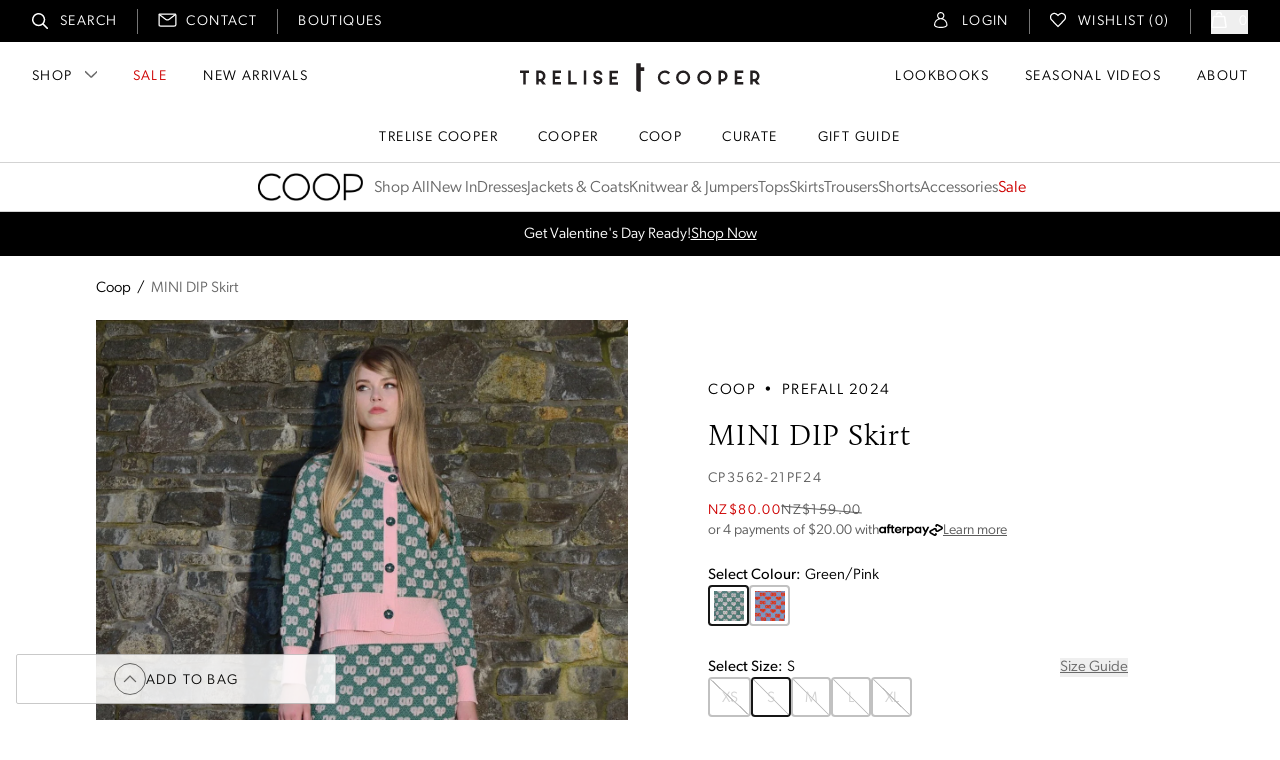

--- FILE ---
content_type: text/html
request_url: https://www.trelisecooperonline.com/products/cp3562-21pf24?c=647&Colour=Green%2FPink&Size=S
body_size: 49534
content:
<!DOCTYPE html><html lang="EN"><head><meta charSet="utf-8"/><meta name="viewport" content="width=device-width,initial-scale=1"/><title>MINI DIP Skirt | Trelise Cooper Online</title><meta property="og:title" content="MINI DIP Skirt | Trelise Cooper Online"/><meta property="twitter:title" content="MINI DIP Skirt | Trelise Cooper Online"/><meta name="description" content="Dip into some skirts this seasons and shop our &#x27;Mini Dip&#x27; skirt in the &#x27;Letter Box&#x27; knit print. Made to be worn in a matching set or on its own, this mi..."/><meta property="og:description" content="Dip into some skirts this seasons and shop our &#x27;Mini Dip&#x27; skirt in the &#x27;Letter Box&#x27; knit print. Made to be worn in a matching set or on its own, this mi..."/><meta property="twitter:description" content="Dip into some skirts this seasons and shop our &#x27;Mini Dip&#x27; skirt in the &#x27;Letter Box&#x27; knit print. Made to be worn in a matching set or on its own, this mi..."/><meta property="twitter:site" content="@shopify"/><meta property="twitter:creator" content="@shopify"/><link rel="canonical" href="https://www.trelisecooperonline.com/products/cp3562-21pf24"/><meta property="og:url" content="https://www.trelisecooperonline.com/products/cp3562-21pf24"/><meta name="robots" content="index,follow"/><script type="application/ld+json">{"@context":"https://schema.org","@type":"Organization","name":"Trelise Cooper Online","logo":"https://cdn.shopify.com/s/files/1/0590/8512/7750/files/logo_trelise-cooper.svg?v=1710794104","sameAs":["https://twitter.com/shopify","https://facebook.com/shopify","https://instagram.com/shopify","https://youtube.com/shopify","https://tiktok.com/@shopify"],"url":"https://www.trelisecooperonline.com/products/cp3562-21pf24?c=647&Colour=Green%2FPink&Size=S","potentialAction":{"@type":"SearchAction","target":"https://www.trelisecooperonline.com/products/cp3562-21pf24?c=647&Colour=Green%2FPink&Size=Ssearch?q={search_term}","query":"required name='search_term'"}}</script><script type="application/ld+json">{"@context":"https://schema.org","@type":"BreadcrumbList","itemListElement":[{"@type":"ListItem","position":1,"name":"Products","item":"https://www.trelisecooperonline.com/products"},{"@type":"ListItem","position":2,"name":"MINI DIP Skirt"}]}</script><script type="application/ld+json">{"@context":"https://schema.org","@type":"Product","brand":{"@type":"Brand","name":"Coop"},"description":"Dip into some skirts this seasons and shop our 'Mini Dip' skirt in the 'Letter Box' knit print. Made to be worn in a matching set or on its own, this mi...","image":["https://cdn.shopify.com/s/files/1/0590/8512/7750/products/77975.jpg?v=1710929657"],"name":"MINI DIP Skirt","offers":[{"@type":"Offer","availability":"https://schema.org/OutOfStock","price":80,"priceCurrency":"NZD","sku":"335010","url":"https://www.trelisecooperonline.com/products/cp3562-21pf24?c=647&Colour=Green%2FPink&Size=XS"}],"sku":"335011","url":"https://www.trelisecooperonline.com/products/cp3562-21pf24?c=647&Colour=Green%2FPink&Size=S"}</script><meta property="og:image:url" content="https://cdn.shopify.com/s/files/1/0590/8512/7750/products/77975.jpg?v=1710929657"/><meta property="og:image:secure_url" content="https://cdn.shopify.com/s/files/1/0590/8512/7750/products/77975.jpg?v=1710929657"/><meta property="og:image:type" content="image/jpeg"/><meta property="og:image:width" content="1200"/><meta property="og:image:height" content="1798"/><meta property="og:image:alt" content="Green/Pink"/><link rel="stylesheet" href="https://cdn.shopify.com/oxygen-v2/31220/19193/39650/2859273/assets/app-islogAi5.css"/><link rel="stylesheet" href="https://use.typekit.net/vyv1cjy.css"/><link rel="preconnect" href="https://cdn.shopify.com"/><link rel="preconnect" href="https://shop.app"/><link rel="icon" type="image/svg+xml" href="https://cdn.shopify.com/oxygen-v2/31220/19193/39650/2859273/assets/favicon-tLhPv2V_.svg"/><link rel="stylesheet" href="https://cdn.shopify.com/oxygen-v2/31220/19193/39650/2859273/assets/lightgallery-C3Y-d6KV.css"/><link rel="stylesheet" href="https://cdn.shopify.com/oxygen-v2/31220/19193/39650/2859273/assets/lg-zoom-C3CbXK9L.css"/><link rel="stylesheet" href="https://cdn.shopify.com/oxygen-v2/31220/19193/39650/2859273/assets/lg-thumbnail-paMKBuRi.css"/></head><body><script src="https://www.googletagmanager.com/gtag/js?id=G-B9B1ZJPS0P" nonce="c60fcf775dd509d4419ed4473fc2433f"></script><script async="" type="text/javascript" src="https://static.klaviyo.com/onsite/js/Xm6x8K/klaviyo.js" nonce="c60fcf775dd509d4419ed4473fc2433f"></script><header class="header"><div class="smheader"><div class="smheader__group smheader__group--burger"><button class="smheader__burger " type="button" aria-label="Menu"></button></div><div class="smheader__group smheader__group--search"><a data-discover="true" href="/search"><span class="sr-only">Search</span></a></div><div class="smheader__group smheader__group--logo"><div class="headerlogo"><a class="headerlogo__link" data-discover="true" href="/"><span class="sr-only">Trelise Cooper Online<!-- --> Homepage</span></a></div></div><div class="smheader__group smheader__group--mobilebag"><!--$--><a data-discover="true" href="/cart"><span class="badgecounter count--0">0</span></a><!--/$--></div></div><div class="topbar"><nav class="topbar__nav"><ol><li class="topbar__navitem topbar__navitem--search"><a data-discover="true" href="/search">Search</a></li><li class="topbar__navitem topbar__navitem--contact"><a data-discover="true" href="/pages/contact">Contact</a></li><li class="topbar__navitem topbar__navitem--boutiques"><a data-discover="true" href="/boutiques">Boutiques</a></li><li class="topbar__navitem topbar__navitem--account"><a data-discover="true" href="/account"><!--$-->Login<!--/$--></a></li><li class="topbar__navitem topbar__navitem--wishlist"><a data-discover="true" href="/wishlists/mine">Wishlist (<!-- -->0<!-- -->)</a></li><li class="topbar__navitem topbar__navitem--bag"><!--$--><a data-discover="true" href="/cart"><span class="badgecounter count--0">0</span></a><!--/$--></li></ol></nav></div><div class="lgheader"><div class="lgheader__group lgheader__group--left"><nav class="lgheader__nav"><ol><li class="lgheader__navitem lgheader__navitem--shop"><button class="">Shop</button></li><li class="lgheader__navitem text-redtext"><a data-discover="true" href="/collections/sale">Sale</a></li><li class="lgheader__navitem"><a data-discover="true" href="/collections/new-arrivals">New Arrivals</a></li></ol></nav></div><div class="lgheader__group lgheader__group--logo"><div class="headerlogo"><a class="headerlogo__link" data-discover="true" href="/"><span class="sr-only">Trelise Cooper Online<!-- --> Homepage</span></a></div></div><div class="lgheader__group lgheader__group--right"><nav class="lgheader__nav"><ol><li class="lgheader__navitem"><a data-discover="true" href="/lookbooks">Lookbooks</a></li><li class="lgheader__navitem"><a data-discover="true" href="/seasonal-videos">Seasonal Videos</a></li><li class="lgheader__navitem"><a data-discover="true" href="/pages/about-us">About</a></li></ol></nav></div></div><div class="lgbrandheader"><nav class="lgbrandheader__nav"><ol><li class="lgbrandheader__navitem"><a data-discover="true" href="/collections/trelise-cooper">Trelise Cooper</a></li><li class="lgbrandheader__navitem"><a data-discover="true" href="/collections/cooper">Cooper</a></li><li class="lgbrandheader__navitem"><a data-discover="true" href="/collections/coop">Coop</a></li><li class="lgbrandheader__navitem"><a data-discover="true" href="/collections/curate">Curate</a></li><li class="lgbrandheader__navitem"><a data-discover="true" href="/collections/gift-guide">Gift Guide</a></li></ol></nav></div><span hidden="" style="position:fixed;top:1px;left:1px;width:1px;height:0;padding:0;margin:-1px;overflow:hidden;clip:rect(0, 0, 0, 0);white-space:nowrap;border-width:0;display:none"></span><span hidden="" style="position:fixed;top:1px;left:1px;width:1px;height:0;padding:0;margin:-1px;overflow:hidden;clip:rect(0, 0, 0, 0);white-space:nowrap;border-width:0;display:none"></span></header><div class="hidden md:block w-full border-b border-bordergrey"><ul class="flex align-center h-12 py-2 px-8 gap-x-8 whitespace-nowrap overflow-x-auto"><li class="ml-auto flex items-center"><a class="block w-28 h-7 bg-no-repeat bg-center bg-contain mr-2" style="background-image:url(&#x27;/static/tmp/logos/logo_coop--black.png?b&#x27;)" data-discover="true" href="/collections/coop"><span class="sr-only">Coop</span></a></li><li class="flex items-center "><a data-discover="true" class="block text-copy leading-none mt-0.5 text-neutral-550 " href="/collections/coop">Shop All</a></li><li class="flex items-center "><a data-discover="true" class="block text-copy leading-none mt-0.5 text-neutral-550 " href="/collections/coop-new-in">New In</a></li><li class="flex items-center "><a data-discover="true" class="block text-copy leading-none mt-0.5 text-neutral-550 " href="/collections/coop-dresses">Dresses</a></li><li class="flex items-center "><a data-discover="true" class="block text-copy leading-none mt-0.5 text-neutral-550 " href="/collections/coop-jackets-coats">Jackets &amp; Coats</a></li><li class="flex items-center "><a data-discover="true" class="block text-copy leading-none mt-0.5 text-neutral-550 " href="/collections/coop-knitwear-jumpers">Knitwear &amp; Jumpers</a></li><li class="flex items-center "><a data-discover="true" class="block text-copy leading-none mt-0.5 text-neutral-550 " href="/collections/coop-tops">Tops</a></li><li class="flex items-center "><a data-discover="true" class="block text-copy leading-none mt-0.5 text-neutral-550 " href="/collections/coop-skirts">Skirts</a></li><li class="flex items-center "><a data-discover="true" class="block text-copy leading-none mt-0.5 text-neutral-550 " href="/collections/coop-trousers">Trousers</a></li><li class="flex items-center "><a data-discover="true" class="block text-copy leading-none mt-0.5 text-neutral-550 " href="/collections/coop-shorts">Shorts</a></li><li class="flex items-center "><a data-discover="true" class="block text-copy leading-none mt-0.5 text-neutral-550 " href="/collections/coop-accessories">Accessories</a></li><li class="flex items-center mr-auto"><a data-discover="true" class="block text-copy leading-none mt-0.5 text-neutral-550 text-redtext" href="/collections/coop-sale">Sale</a></li></ul></div><div class="h-11 overflow-hidden text-small leading-none" style="background-color:#000000;color:#ffffff"><div class="transition-transform duration-500 -translate-y-0"><div class="flex items-center justify-center gap-2 h-11 text-banner-line transition-opacity duration-700 opacity-100"><span>Get Valentine&#x27;s Day Ready!</span><a class="underline" data-discover="true" href="/collections/the-valentines-day-edit">Shop Now</a></div><div class="flex items-center justify-center gap-2 h-11 text-banner-line transition-opacity duration-700 opacity-0"><span>SUMMER SALE</span><a class="underline" data-discover="true" href="/collections/sale">Shop Now</a></div></div></div><div class="flex items-center w-full px-4 md:px-8 lg:px-24 h-12 md:h-16 max-w-screen-3xl mx-auto overflow-x-auto md:overflow-x-hidden whitespace-nowrap"><nav class="flex items-start space-x-1.5 leading-none" aria-label="Breadcrumb"><div class="flex items-center space-x-1.5 text-small leading-none"><a class="text-black hover:opacity-90" data-discover="true" href="/collections/coop">Coop</a><span>/</span></div><div class="flex items-center space-x-1.5 text-small leading-none"><span class="text-neutral-550 pr-6">MINI DIP Skirt</span></div></nav></div><main><div class="pb-4"><div class="flex gap-2 px-4 md:px-8 hiddenScroll overflow-x-auto snap-x snap-mandatory w-full lg:hidden"><div class="snap-center shrink-0 w-[calc(100vw-32px)] sm:w-[calc(50vw-32px)] aspect-[2/3] order-1 bg-neutral-100"><img alt="MINI DIP Skirt - Green/Pink" decoding="async" height="150" loading="eager" sizes="100vw" src="https://cdn.shopify.com/s/files/1/0590/8512/7750/products/77975.jpg?v=1710929657&amp;width=100&amp;height=150&amp;crop=center" srcSet="https://cdn.shopify.com/s/files/1/0590/8512/7750/products/77975.jpg?v=1710929657&amp;width=200&amp;height=300&amp;crop=center 200w, https://cdn.shopify.com/s/files/1/0590/8512/7750/products/77975.jpg?v=1710929657&amp;width=400&amp;height=600&amp;crop=center 400w, https://cdn.shopify.com/s/files/1/0590/8512/7750/products/77975.jpg?v=1710929657&amp;width=600&amp;height=900&amp;crop=center 600w, https://cdn.shopify.com/s/files/1/0590/8512/7750/products/77975.jpg?v=1710929657&amp;width=800&amp;height=1200&amp;crop=center 800w, https://cdn.shopify.com/s/files/1/0590/8512/7750/products/77975.jpg?v=1710929657&amp;width=1000&amp;height=1500&amp;crop=center 1000w, https://cdn.shopify.com/s/files/1/0590/8512/7750/products/77975.jpg?v=1710929657&amp;width=1200&amp;height=1800&amp;crop=center 1200w, https://cdn.shopify.com/s/files/1/0590/8512/7750/products/77975.jpg?v=1710929657&amp;width=1400&amp;height=2100&amp;crop=center 1400w, https://cdn.shopify.com/s/files/1/0590/8512/7750/products/77975.jpg?v=1710929657&amp;width=1600&amp;height=2400&amp;crop=center 1600w, https://cdn.shopify.com/s/files/1/0590/8512/7750/products/77975.jpg?v=1710929657&amp;width=1800&amp;height=2700&amp;crop=center 1800w, https://cdn.shopify.com/s/files/1/0590/8512/7750/products/77975.jpg?v=1710929657&amp;width=2000&amp;height=3000&amp;crop=center 2000w, https://cdn.shopify.com/s/files/1/0590/8512/7750/products/77975.jpg?v=1710929657&amp;width=2200&amp;height=3300&amp;crop=center 2200w, https://cdn.shopify.com/s/files/1/0590/8512/7750/products/77975.jpg?v=1710929657&amp;width=2400&amp;height=3600&amp;crop=center 2400w, https://cdn.shopify.com/s/files/1/0590/8512/7750/products/77975.jpg?v=1710929657&amp;width=2600&amp;height=3900&amp;crop=center 2600w, https://cdn.shopify.com/s/files/1/0590/8512/7750/products/77975.jpg?v=1710929657&amp;width=2800&amp;height=4200&amp;crop=center 2800w, https://cdn.shopify.com/s/files/1/0590/8512/7750/products/77975.jpg?v=1710929657&amp;width=3000&amp;height=4500&amp;crop=center 3000w" width="100" class="object-cover w-full h-full fadeIn" style="width:100%;aspect-ratio:2/3"/></div><div class="snap-center shrink-0 w-[calc(100vw-32px)] sm:w-[calc(50vw-32px)] aspect-[2/3] order-1 bg-neutral-100"><img alt="MINI DIP Skirt - Green/Pink" decoding="async" height="150" loading="eager" sizes="100vw" src="https://cdn.shopify.com/s/files/1/0590/8512/7750/products/77976.jpg?v=1710929657&amp;width=100&amp;height=150&amp;crop=center" srcSet="https://cdn.shopify.com/s/files/1/0590/8512/7750/products/77976.jpg?v=1710929657&amp;width=200&amp;height=300&amp;crop=center 200w, https://cdn.shopify.com/s/files/1/0590/8512/7750/products/77976.jpg?v=1710929657&amp;width=400&amp;height=600&amp;crop=center 400w, https://cdn.shopify.com/s/files/1/0590/8512/7750/products/77976.jpg?v=1710929657&amp;width=600&amp;height=900&amp;crop=center 600w, https://cdn.shopify.com/s/files/1/0590/8512/7750/products/77976.jpg?v=1710929657&amp;width=800&amp;height=1200&amp;crop=center 800w, https://cdn.shopify.com/s/files/1/0590/8512/7750/products/77976.jpg?v=1710929657&amp;width=1000&amp;height=1500&amp;crop=center 1000w, https://cdn.shopify.com/s/files/1/0590/8512/7750/products/77976.jpg?v=1710929657&amp;width=1200&amp;height=1800&amp;crop=center 1200w, https://cdn.shopify.com/s/files/1/0590/8512/7750/products/77976.jpg?v=1710929657&amp;width=1400&amp;height=2100&amp;crop=center 1400w, https://cdn.shopify.com/s/files/1/0590/8512/7750/products/77976.jpg?v=1710929657&amp;width=1600&amp;height=2400&amp;crop=center 1600w, https://cdn.shopify.com/s/files/1/0590/8512/7750/products/77976.jpg?v=1710929657&amp;width=1800&amp;height=2700&amp;crop=center 1800w, https://cdn.shopify.com/s/files/1/0590/8512/7750/products/77976.jpg?v=1710929657&amp;width=2000&amp;height=3000&amp;crop=center 2000w, https://cdn.shopify.com/s/files/1/0590/8512/7750/products/77976.jpg?v=1710929657&amp;width=2200&amp;height=3300&amp;crop=center 2200w, https://cdn.shopify.com/s/files/1/0590/8512/7750/products/77976.jpg?v=1710929657&amp;width=2400&amp;height=3600&amp;crop=center 2400w, https://cdn.shopify.com/s/files/1/0590/8512/7750/products/77976.jpg?v=1710929657&amp;width=2600&amp;height=3900&amp;crop=center 2600w, https://cdn.shopify.com/s/files/1/0590/8512/7750/products/77976.jpg?v=1710929657&amp;width=2800&amp;height=4200&amp;crop=center 2800w, https://cdn.shopify.com/s/files/1/0590/8512/7750/products/77976.jpg?v=1710929657&amp;width=3000&amp;height=4500&amp;crop=center 3000w" width="100" class="object-cover w-full h-full fadeIn" style="width:100%;aspect-ratio:2/3"/></div><div class="snap-center shrink-0 w-[calc(100vw-32px)] sm:w-[calc(50vw-32px)] aspect-[2/3] order-1 bg-neutral-100"><img alt="MINI DIP Skirt - Green/Pink" decoding="async" height="150" loading="lazy" sizes="100vw" src="https://cdn.shopify.com/s/files/1/0590/8512/7750/products/77977.jpg?v=1710929657&amp;width=100&amp;height=150&amp;crop=center" srcSet="https://cdn.shopify.com/s/files/1/0590/8512/7750/products/77977.jpg?v=1710929657&amp;width=200&amp;height=300&amp;crop=center 200w, https://cdn.shopify.com/s/files/1/0590/8512/7750/products/77977.jpg?v=1710929657&amp;width=400&amp;height=600&amp;crop=center 400w, https://cdn.shopify.com/s/files/1/0590/8512/7750/products/77977.jpg?v=1710929657&amp;width=600&amp;height=900&amp;crop=center 600w, https://cdn.shopify.com/s/files/1/0590/8512/7750/products/77977.jpg?v=1710929657&amp;width=800&amp;height=1200&amp;crop=center 800w, https://cdn.shopify.com/s/files/1/0590/8512/7750/products/77977.jpg?v=1710929657&amp;width=1000&amp;height=1500&amp;crop=center 1000w, https://cdn.shopify.com/s/files/1/0590/8512/7750/products/77977.jpg?v=1710929657&amp;width=1200&amp;height=1800&amp;crop=center 1200w, https://cdn.shopify.com/s/files/1/0590/8512/7750/products/77977.jpg?v=1710929657&amp;width=1400&amp;height=2100&amp;crop=center 1400w, https://cdn.shopify.com/s/files/1/0590/8512/7750/products/77977.jpg?v=1710929657&amp;width=1600&amp;height=2400&amp;crop=center 1600w, https://cdn.shopify.com/s/files/1/0590/8512/7750/products/77977.jpg?v=1710929657&amp;width=1800&amp;height=2700&amp;crop=center 1800w, https://cdn.shopify.com/s/files/1/0590/8512/7750/products/77977.jpg?v=1710929657&amp;width=2000&amp;height=3000&amp;crop=center 2000w, https://cdn.shopify.com/s/files/1/0590/8512/7750/products/77977.jpg?v=1710929657&amp;width=2200&amp;height=3300&amp;crop=center 2200w, https://cdn.shopify.com/s/files/1/0590/8512/7750/products/77977.jpg?v=1710929657&amp;width=2400&amp;height=3600&amp;crop=center 2400w, https://cdn.shopify.com/s/files/1/0590/8512/7750/products/77977.jpg?v=1710929657&amp;width=2600&amp;height=3900&amp;crop=center 2600w, https://cdn.shopify.com/s/files/1/0590/8512/7750/products/77977.jpg?v=1710929657&amp;width=2800&amp;height=4200&amp;crop=center 2800w, https://cdn.shopify.com/s/files/1/0590/8512/7750/products/77977.jpg?v=1710929657&amp;width=3000&amp;height=4500&amp;crop=center 3000w" width="100" class="object-cover w-full h-full fadeIn" style="width:100%;aspect-ratio:2/3"/></div><div class="snap-center shrink-0 w-[calc(100vw-32px)] sm:w-[calc(50vw-32px)] aspect-[2/3] order-1 bg-neutral-100"><img alt="MINI DIP Skirt - Green/Pink" decoding="async" height="150" loading="lazy" sizes="100vw" src="https://cdn.shopify.com/s/files/1/0590/8512/7750/products/77978.jpg?v=1710929657&amp;width=100&amp;height=150&amp;crop=center" srcSet="https://cdn.shopify.com/s/files/1/0590/8512/7750/products/77978.jpg?v=1710929657&amp;width=200&amp;height=300&amp;crop=center 200w, https://cdn.shopify.com/s/files/1/0590/8512/7750/products/77978.jpg?v=1710929657&amp;width=400&amp;height=600&amp;crop=center 400w, https://cdn.shopify.com/s/files/1/0590/8512/7750/products/77978.jpg?v=1710929657&amp;width=600&amp;height=900&amp;crop=center 600w, https://cdn.shopify.com/s/files/1/0590/8512/7750/products/77978.jpg?v=1710929657&amp;width=800&amp;height=1200&amp;crop=center 800w, https://cdn.shopify.com/s/files/1/0590/8512/7750/products/77978.jpg?v=1710929657&amp;width=1000&amp;height=1500&amp;crop=center 1000w, https://cdn.shopify.com/s/files/1/0590/8512/7750/products/77978.jpg?v=1710929657&amp;width=1200&amp;height=1800&amp;crop=center 1200w, https://cdn.shopify.com/s/files/1/0590/8512/7750/products/77978.jpg?v=1710929657&amp;width=1400&amp;height=2100&amp;crop=center 1400w, https://cdn.shopify.com/s/files/1/0590/8512/7750/products/77978.jpg?v=1710929657&amp;width=1600&amp;height=2400&amp;crop=center 1600w, https://cdn.shopify.com/s/files/1/0590/8512/7750/products/77978.jpg?v=1710929657&amp;width=1800&amp;height=2700&amp;crop=center 1800w, https://cdn.shopify.com/s/files/1/0590/8512/7750/products/77978.jpg?v=1710929657&amp;width=2000&amp;height=3000&amp;crop=center 2000w, https://cdn.shopify.com/s/files/1/0590/8512/7750/products/77978.jpg?v=1710929657&amp;width=2200&amp;height=3300&amp;crop=center 2200w, https://cdn.shopify.com/s/files/1/0590/8512/7750/products/77978.jpg?v=1710929657&amp;width=2400&amp;height=3600&amp;crop=center 2400w, https://cdn.shopify.com/s/files/1/0590/8512/7750/products/77978.jpg?v=1710929657&amp;width=2600&amp;height=3900&amp;crop=center 2600w, https://cdn.shopify.com/s/files/1/0590/8512/7750/products/77978.jpg?v=1710929657&amp;width=2800&amp;height=4200&amp;crop=center 2800w, https://cdn.shopify.com/s/files/1/0590/8512/7750/products/77978.jpg?v=1710929657&amp;width=3000&amp;height=4500&amp;crop=center 3000w" width="100" class="object-cover w-full h-full fadeIn" style="width:100%;aspect-ratio:2/3"/></div><div class="snap-center shrink-0 w-[calc(100vw-32px)] sm:w-[calc(50vw-32px)] aspect-[2/3] order-1 bg-neutral-100"><video autoplay="" muted="" loop="" class="object-cover w-full h-full" id="gid://shopify/Video/24422168461382" playsinline="" poster="https://cdn.shopify.com/s/files/1/0590/8512/7750/files/preview_images/070e314b13fa42f7908c9e50676e81f7.thumbnail.0000000000.jpg?v=1721947183"><source src="https://checkout.trelisecooperonline.com/cdn/shop/videos/c/vp/070e314b13fa42f7908c9e50676e81f7/070e314b13fa42f7908c9e50676e81f7.HD-1080p-7.2Mbps-32330925.mp4" type="video/mp4"/><source src="https://checkout.trelisecooperonline.com/cdn/shop/videos/c/vp/070e314b13fa42f7908c9e50676e81f7/070e314b13fa42f7908c9e50676e81f7.m3u8" type="application/x-mpegURL"/><source src="https://checkout.trelisecooperonline.com/cdn/shop/videos/c/vp/070e314b13fa42f7908c9e50676e81f7/070e314b13fa42f7908c9e50676e81f7.HD-720p-4.5Mbps-32330925.mp4" type="video/mp4"/><source src="https://checkout.trelisecooperonline.com/cdn/shop/videos/c/vp/070e314b13fa42f7908c9e50676e81f7/070e314b13fa42f7908c9e50676e81f7.SD-480p-1.5Mbps-32330925.mp4" type="video/mp4"/></video></div><div class="snap-center shrink-0 w-[calc(100vw-32px)] sm:w-[calc(50vw-32px)] aspect-[2/3] order-1 bg-neutral-100"><img alt="MINI DIP Skirt" decoding="async" height="150" loading="lazy" sizes="100vw" src="https://cdn.shopify.com/s/files/1/0590/8512/7750/files/CPPF2422.jpg?v=1718582284&amp;width=100&amp;height=150&amp;crop=center" srcSet="https://cdn.shopify.com/s/files/1/0590/8512/7750/files/CPPF2422.jpg?v=1718582284&amp;width=200&amp;height=300&amp;crop=center 200w, https://cdn.shopify.com/s/files/1/0590/8512/7750/files/CPPF2422.jpg?v=1718582284&amp;width=400&amp;height=600&amp;crop=center 400w, https://cdn.shopify.com/s/files/1/0590/8512/7750/files/CPPF2422.jpg?v=1718582284&amp;width=600&amp;height=900&amp;crop=center 600w, https://cdn.shopify.com/s/files/1/0590/8512/7750/files/CPPF2422.jpg?v=1718582284&amp;width=800&amp;height=1200&amp;crop=center 800w, https://cdn.shopify.com/s/files/1/0590/8512/7750/files/CPPF2422.jpg?v=1718582284&amp;width=1000&amp;height=1500&amp;crop=center 1000w, https://cdn.shopify.com/s/files/1/0590/8512/7750/files/CPPF2422.jpg?v=1718582284&amp;width=1200&amp;height=1800&amp;crop=center 1200w, https://cdn.shopify.com/s/files/1/0590/8512/7750/files/CPPF2422.jpg?v=1718582284&amp;width=1400&amp;height=2100&amp;crop=center 1400w, https://cdn.shopify.com/s/files/1/0590/8512/7750/files/CPPF2422.jpg?v=1718582284&amp;width=1600&amp;height=2400&amp;crop=center 1600w, https://cdn.shopify.com/s/files/1/0590/8512/7750/files/CPPF2422.jpg?v=1718582284&amp;width=1800&amp;height=2700&amp;crop=center 1800w, https://cdn.shopify.com/s/files/1/0590/8512/7750/files/CPPF2422.jpg?v=1718582284&amp;width=2000&amp;height=3000&amp;crop=center 2000w, https://cdn.shopify.com/s/files/1/0590/8512/7750/files/CPPF2422.jpg?v=1718582284&amp;width=2200&amp;height=3300&amp;crop=center 2200w, https://cdn.shopify.com/s/files/1/0590/8512/7750/files/CPPF2422.jpg?v=1718582284&amp;width=2400&amp;height=3600&amp;crop=center 2400w, https://cdn.shopify.com/s/files/1/0590/8512/7750/files/CPPF2422.jpg?v=1718582284&amp;width=2600&amp;height=3900&amp;crop=center 2600w, https://cdn.shopify.com/s/files/1/0590/8512/7750/files/CPPF2422.jpg?v=1718582284&amp;width=2800&amp;height=4200&amp;crop=center 2800w, https://cdn.shopify.com/s/files/1/0590/8512/7750/files/CPPF2422.jpg?v=1718582284&amp;width=3000&amp;height=4500&amp;crop=center 3000w" width="100" class="object-cover w-full h-full fadeIn" style="width:100%;aspect-ratio:2/3"/></div></div><div class="max-w-screen-3xl mx-auto grid gap-6 lg:grid-cols-2 px-4 md:px-8 lg:px-24"><div class="hidden lg:block"><div class="aspect-2/3 bg-neutral-100"><img alt="MINI DIP Skirt - Green/Pink" decoding="async" height="150" loading="lazy" sizes="(max-width: 1800px) 50vw, 900px" src="https://cdn.shopify.com/s/files/1/0590/8512/7750/products/77975.jpg?v=1710929657&amp;width=100&amp;height=150&amp;crop=center" srcSet="https://cdn.shopify.com/s/files/1/0590/8512/7750/products/77975.jpg?v=1710929657&amp;width=200&amp;height=300&amp;crop=center 200w, https://cdn.shopify.com/s/files/1/0590/8512/7750/products/77975.jpg?v=1710929657&amp;width=400&amp;height=600&amp;crop=center 400w, https://cdn.shopify.com/s/files/1/0590/8512/7750/products/77975.jpg?v=1710929657&amp;width=600&amp;height=900&amp;crop=center 600w, https://cdn.shopify.com/s/files/1/0590/8512/7750/products/77975.jpg?v=1710929657&amp;width=800&amp;height=1200&amp;crop=center 800w, https://cdn.shopify.com/s/files/1/0590/8512/7750/products/77975.jpg?v=1710929657&amp;width=1000&amp;height=1500&amp;crop=center 1000w, https://cdn.shopify.com/s/files/1/0590/8512/7750/products/77975.jpg?v=1710929657&amp;width=1200&amp;height=1800&amp;crop=center 1200w, https://cdn.shopify.com/s/files/1/0590/8512/7750/products/77975.jpg?v=1710929657&amp;width=1400&amp;height=2100&amp;crop=center 1400w, https://cdn.shopify.com/s/files/1/0590/8512/7750/products/77975.jpg?v=1710929657&amp;width=1600&amp;height=2400&amp;crop=center 1600w, https://cdn.shopify.com/s/files/1/0590/8512/7750/products/77975.jpg?v=1710929657&amp;width=1800&amp;height=2700&amp;crop=center 1800w, https://cdn.shopify.com/s/files/1/0590/8512/7750/products/77975.jpg?v=1710929657&amp;width=2000&amp;height=3000&amp;crop=center 2000w, https://cdn.shopify.com/s/files/1/0590/8512/7750/products/77975.jpg?v=1710929657&amp;width=2200&amp;height=3300&amp;crop=center 2200w, https://cdn.shopify.com/s/files/1/0590/8512/7750/products/77975.jpg?v=1710929657&amp;width=2400&amp;height=3600&amp;crop=center 2400w, https://cdn.shopify.com/s/files/1/0590/8512/7750/products/77975.jpg?v=1710929657&amp;width=2600&amp;height=3900&amp;crop=center 2600w, https://cdn.shopify.com/s/files/1/0590/8512/7750/products/77975.jpg?v=1710929657&amp;width=2800&amp;height=4200&amp;crop=center 2800w, https://cdn.shopify.com/s/files/1/0590/8512/7750/products/77975.jpg?v=1710929657&amp;width=3000&amp;height=4500&amp;crop=center 3000w" width="100" class="object-cover w-full h-full cursor-zoom-in" style="width:100%;aspect-ratio:2/3"/></div></div><div class="flex items-center justify-center my-6 lg:my-0"><div class="flex flex-col w-full max-w-[420px] order border-red"><div class="text-small tracking-widest uppercase"><span>Coop</span><span class="mx-2">•</span><span>Prefall 2024</span></div><h1 id="productname" class="my-5 lg:mt-5 text-[23px] lg:text-[30px] tracking-wide leading-none font-serif">MINI DIP Skirt</h1><div class="mb-3 text-fine tracking-widest uppercase text-neutral-580">CP3562-21PF24</div><div class="mb-6"><div class="flex justify-start gap-2 my-0.5 text-fine tracking-widest uppercase"><span class="text-redtext">NZ$80.00</span><span class="text-neutral-580 pricestrikethru">NZ$159.00</span></div><div class="flex justify-start items-center gap-1.5 text-fine text-neutral-580 my-0.5"><div>or 4 payments of $<!-- -->20.00<!-- --> with</div><div class="w-16 h-3.5"><svg viewBox="0 0 1148.875 220.834" fill="none" xmlns="http://www.w3.org/2000/svg"><defs><clipPath id="_clipPath_9zrIsjyrl695uJSw4YeNzPNysMjRCYVk"><rect width="1148.875" height="220.834"></rect></clipPath></defs><g clip-path="url(#_clipPath_9zrIsjyrl695uJSw4YeNzPNysMjRCYVk)"><path d=" M 1131.4 44.567 L 1096.8 24.767 L 1061.7 4.667 C 1038.5 -8.633 1009.5 8.067 1009.5 34.867 L 1009.5 39.367 C 1009.5 41.867 1010.8 44.167 1013 45.367 L 1029.3 54.667 C 1033.8 57.267 1039.4 53.967 1039.4 48.767 L 1039.4 38.067 C 1039.4 32.767 1045.1 29.467 1049.7 32.067 L 1081.7 50.467 L 1113.6 68.767 C 1118.2 71.367 1118.2 78.067 1113.6 80.667 L 1081.7 98.967 L 1049.7 117.367 C 1045.1 119.967 1039.4 116.667 1039.4 111.367 L 1039.4 106.067 C 1039.4 79.267 1010.4 62.467 987.2 75.867 L 952.1 95.967 L 917.5 115.767 C 894.2 129.167 894.2 162.867 917.5 176.267 L 952.1 196.067 L 987.2 216.167 C 1010.4 229.467 1039.4 212.767 1039.4 185.967 L 1039.4 181.467 C 1039.4 178.967 1038.1 176.667 1035.9 175.467 L 1019.6 166.167 C 1015.1 163.567 1009.5 166.867 1009.5 172.067 L 1009.5 182.767 C 1009.5 188.067 1003.8 191.367 999.2 188.767 L 967.2 170.367 L 935.3 152.067 C 930.7 149.467 930.7 142.767 935.3 140.167 L 967.2 121.867 L 999.2 103.467 C 1003.8 100.867 1009.5 104.167 1009.5 109.467 L 1009.5 114.767 C 1009.5 141.567 1038.5 158.367 1061.7 144.967 L 1096.8 124.867 L 1131.4 105.067 C 1154.7 91.567 1154.7 57.967 1131.4 44.567 Z " fill="rgb(0,0,0)"></path><g><path d=" M 904.4 51.167 L 823.4 218.467 L 789.8 218.467 L 820.1 155.967 L 772.4 51.167 L 806.9 51.167 L 837.5 121.367 L 870.9 51.167 L 904.4 51.167 Z " fill="rgb(0,0,0)"></path></g><g><g><path d=" M 94.5 110.567 C 94.5 90.567 80 76.567 62.2 76.567 C 44.4 76.567 29.9 90.867 29.9 110.567 C 29.9 130.067 44.4 144.567 62.2 144.567 C 80 144.567 94.5 130.567 94.5 110.567 Z  M 94.8 169.967 L 94.8 154.567 C 86 165.267 72.9 171.867 57.3 171.867 C 24.7 171.867 0 145.767 0 110.567 C 0 75.667 25.7 49.067 58 49.067 C 73.2 49.067 86 55.767 94.8 66.167 L 94.8 51.167 L 124 51.167 L 124 169.967 L 94.8 169.967 L 94.8 169.967 Z " fill="rgb(0,0,0)"></path><path d=" M 266 143.567 C 255.8 143.567 252.9 139.767 252.9 129.767 L 252.9 77.067 L 271.7 77.067 L 271.7 51.167 L 252.9 51.167 L 252.9 22.167 L 223 22.167 L 223 51.167 L 184.4 51.167 L 184.4 39.367 C 184.4 29.367 188.2 25.567 198.7 25.567 L 205.3 25.567 L 205.3 2.567 L 190.9 2.567 C 166.2 2.567 154.5 10.667 154.5 35.367 L 154.5 51.267 L 137.9 51.267 L 137.9 77.067 L 154.5 77.067 L 154.5 169.967 L 184.4 169.967 L 184.4 77.067 L 223 77.067 L 223 135.267 C 223 159.467 232.3 169.967 256.5 169.967 L 271.9 169.967 L 271.9 143.567 L 266 143.567 Z " fill="rgb(0,0,0)"></path><path d=" M 373.4 99.867 C 371.3 84.467 358.7 75.167 343.9 75.167 C 329.2 75.167 317 84.167 314 99.867 L 373.4 99.867 Z  M 313.7 118.367 C 315.8 135.967 328.4 145.967 344.4 145.967 C 357 145.967 366.7 140.067 372.4 130.567 L 403.1 130.567 C 396 155.767 373.4 171.867 343.7 171.867 C 307.8 171.867 282.6 146.667 282.6 110.767 C 282.6 74.867 309.2 48.967 344.4 48.967 C 379.8 48.967 405.5 75.067 405.5 110.767 C 405.5 113.367 405.3 115.967 404.8 118.367 L 313.7 118.367 L 313.7 118.367 Z " fill="rgb(0,0,0)"></path><path d=" M 595.9 110.567 C 595.9 91.367 581.4 76.567 563.6 76.567 C 545.8 76.567 531.3 90.867 531.3 110.567 C 531.3 130.067 545.8 144.567 563.6 144.567 C 581.4 144.567 595.9 129.867 595.9 110.567 Z  M 501.8 218.467 L 501.8 51.167 L 531 51.167 L 531 66.567 C 539.8 55.667 552.9 48.967 568.5 48.967 C 600.6 48.967 625.8 75.367 625.8 110.267 C 625.8 145.167 600.1 171.767 567.8 171.767 C 552.8 171.767 540.5 165.867 531.9 155.867 L 531.9 218.367 L 501.8 218.367 L 501.8 218.467 Z " fill="rgb(0,0,0)"></path><path d=" M 731.1 110.567 C 731.1 90.567 716.6 76.567 698.8 76.567 C 681 76.567 666.5 90.867 666.5 110.567 C 666.5 130.067 681 144.567 698.8 144.567 C 716.6 144.567 731.1 130.567 731.1 110.567 Z  M 731.4 169.967 L 731.4 154.567 C 722.6 165.267 709.5 171.867 693.9 171.867 C 661.3 171.867 636.6 145.767 636.6 110.567 C 636.6 75.667 662.3 49.067 694.6 49.067 C 709.8 49.067 722.6 55.767 731.4 66.167 L 731.4 51.167 L 760.6 51.167 L 760.6 169.967 L 731.4 169.967 L 731.4 169.967 Z " fill="rgb(0,0,0)"></path><path d=" M 449.1 62.767 C 449.1 62.767 456.5 48.967 474.8 48.967 C 482.6 48.967 487.6 51.667 487.6 51.667 L 487.6 81.967 C 487.6 81.967 476.6 75.167 466.5 76.567 C 456.4 77.967 450 87.167 450 99.567 L 450 169.867 L 419.8 169.867 L 419.8 51.167 L 449 51.167 L 449 62.767 L 449.1 62.767 Z " fill="rgb(0,0,0)"></path></g></g></g></svg></div><div class="underline"><a href="https://www.afterpay.com/en-AU/how-it-works" target="_blank" rel="noreferrer">Learn more <span class="sr-only">about Afterpay</span></a></div></div></div><!--$--><div class="grid gap-10 mt-0"><div class="grid gap-4"><div class="flex flex-col flex-wrap mb-4 gap-y-2 last:mb-0"><legend class="flex justify-between text-small"><span class="font-medium">Select <!-- -->Colour<!-- -->: </span><span class="font-normal ml-1 mr-auto">Green/Pink</span></legend><div class="flex flex-wrap gap-4"><a class="relative overflow-hidden leading-none pt-3 pb-2.5 px-3 min-w-[40px] text-center border-[1.5px] border-neutral-350 text-small rounded cursor-pointer transition-all duration-200 border-neutral-900 !p-1" data-discover="true" href="/products/cp3562-21pf24?c=647&amp;Colour=Green%2FPink&amp;Size=S"><img alt="" decoding="async" height="30" loading="lazy" src="https://cdn.shopify.com/s/files/1/0590/8512/7750/files/CPPF24_LETTER_BOX_MINI_DIP_SKIRT_CP3562-21PF24_GREEN_PINK_3.jpg?v=1720152619&amp;width=30&amp;height=30&amp;crop=center" srcSet="https://cdn.shopify.com/s/files/1/0590/8512/7750/files/CPPF24_LETTER_BOX_MINI_DIP_SKIRT_CP3562-21PF24_GREEN_PINK_3.jpg?v=1720152619&amp;width=30&amp;height=30&amp;crop=center 30w, https://cdn.shopify.com/s/files/1/0590/8512/7750/files/CPPF24_LETTER_BOX_MINI_DIP_SKIRT_CP3562-21PF24_GREEN_PINK_3.jpg?v=1720152619&amp;width=60&amp;height=60&amp;crop=center 60w" width="30" style="aspect-ratio:1/1" class="fadeIn"/></a><a class="relative overflow-hidden leading-none pt-3 pb-2.5 px-3 min-w-[40px] text-center border-[1.5px] border-neutral-350 text-small rounded cursor-pointer transition-all duration-200 border-neutral-350 !p-1" data-discover="true" href="/products/cp3562-21pf24?c=647&amp;Colour=BLUE%2FRED&amp;Size=S"><img alt="" decoding="async" height="30" loading="lazy" src="https://cdn.shopify.com/s/files/1/0590/8512/7750/files/CPPF24_LETTER_BOX_MINI_DIP_SKIRT_CP3562-21PF24_BLUE_RED_1.jpg?v=1720152617&amp;width=30&amp;height=30&amp;crop=center" srcSet="https://cdn.shopify.com/s/files/1/0590/8512/7750/files/CPPF24_LETTER_BOX_MINI_DIP_SKIRT_CP3562-21PF24_BLUE_RED_1.jpg?v=1720152617&amp;width=30&amp;height=30&amp;crop=center 30w, https://cdn.shopify.com/s/files/1/0590/8512/7750/files/CPPF24_LETTER_BOX_MINI_DIP_SKIRT_CP3562-21PF24_BLUE_RED_1.jpg?v=1720152617&amp;width=60&amp;height=60&amp;crop=center 60w" width="30" style="aspect-ratio:1/1" class="fadeIn"/></a></div></div><div class="flex flex-col flex-wrap mb-4 gap-y-2 last:mb-0"><legend class="flex justify-between text-small"><span class="font-medium">Select <!-- -->Size<!-- -->: </span><span class="font-normal ml-1 mr-auto">S</span><button class="text-small text-neutral-550 underline" aria-label="Size Guide">Size Guide</button></legend><div class="flex flex-wrap gap-4"><a class="relative overflow-hidden leading-none pt-3 pb-2.5 px-3 min-w-[40px] text-center border-[1.5px] border-neutral-350 text-small rounded cursor-pointer transition-all duration-200 border-neutral-350 strikethru text-neutral-300" data-discover="true" href="/products/cp3562-21pf24?c=647&amp;Colour=Green%2FPink&amp;Size=XS">XS</a><a class="relative overflow-hidden leading-none pt-3 pb-2.5 px-3 min-w-[40px] text-center border-[1.5px] border-neutral-350 text-small rounded cursor-pointer transition-all duration-200 border-neutral-900 strikethru text-neutral-300" data-discover="true" href="/products/cp3562-21pf24?c=647&amp;Colour=Green%2FPink&amp;Size=S">S</a><a class="relative overflow-hidden leading-none pt-3 pb-2.5 px-3 min-w-[40px] text-center border-[1.5px] border-neutral-350 text-small rounded cursor-pointer transition-all duration-200 border-neutral-350 strikethru text-neutral-300" data-discover="true" href="/products/cp3562-21pf24?c=647&amp;Colour=Green%2FPink&amp;Size=M">M</a><a class="relative overflow-hidden leading-none pt-3 pb-2.5 px-3 min-w-[40px] text-center border-[1.5px] border-neutral-350 text-small rounded cursor-pointer transition-all duration-200 border-neutral-350 strikethru text-neutral-300" data-discover="true" href="/products/cp3562-21pf24?c=647&amp;Colour=Green%2FPink&amp;Size=L">L</a><a class="relative overflow-hidden leading-none pt-3 pb-2.5 px-3 min-w-[40px] text-center border-[1.5px] border-neutral-350 text-small rounded cursor-pointer transition-all duration-200 border-neutral-350 strikethru text-neutral-300" data-discover="true" href="/products/cp3562-21pf24?c=647&amp;Colour=Green%2FPink&amp;Size=XL">XL</a></div></div><div class="text-small"><span class="font-medium">Your selection:</span> <span class="font-normal mr-auto">Green/Pink<span class="mx-1">/</span></span><span class="font-normal mr-auto">S</span></div><div class="grid items-stretch gap-3.5"><button class="inline-block rounded-sm text-center text-fine uppercase tracking-widest leading-none pt-4 pb-3.5 px-6 transition-colors duration-100 ease-in-out border border-neutral-750 bg-neutral-750 text-white enabled:hover:bg-neutral-920 w-auto"><span class="block text-fine uppercase tracking-widest leading-none">Out of stock<!-- --> - Notify Me</span></button></div></div></div><!--/$--><div class="w-full h-0 invisible"></div><div class="mt-3.5 grid items-stretch gap-3.5"><div class="flex justify-between items-center"><button class="inline-block rounded-sm text-center text-fine uppercase tracking-widest leading-none pt-4 pb-3.5 px-6 transition-colors duration-100 ease-in-out border border-neutral-350 enabled:hover:border-neutral-650 w-full transition-[width] duration-300"><span class="flex items-center justify-center gap-2"><svg xmlns="http://www.w3.org/2000/svg" viewBox="0 0 20 20" fill="transparent" stroke="currentColor" class="w-5 h-5 !w-4 !h-4 -translate-y-px text-neutral-580"><g><path d="M9.75049 17.624L2.29299 9.68562C1.63649 9.01002 1.20473 8.1481 1.05675 7.21776C0.908783 6.28741 1.05183 5.33407 1.46632 4.48812V4.48812C1.76939 3.85355 2.22124 3.30157 2.78343 2.87911C3.34563 2.45666 4.00153 2.17623 4.69537 2.06168C5.38921 1.94714 6.10044 2.00185 6.76859 2.22119C7.43674 2.44052 8.04203 2.81798 8.53299 3.32146L9.75049 4.49896L10.9688 3.31812C11.4597 2.81464 12.0649 2.43717 12.733 2.21783C13.4011 1.99849 14.1123 1.94377 14.8061 2.05832C15.4998 2.17288 16.1557 2.45331 16.7178 2.87578C17.2799 3.29824 17.7317 3.85023 18.0347 4.48479V4.48479C18.4492 5.33074 18.5922 6.28408 18.4442 7.21442C18.2963 8.14477 17.8645 9.00669 17.208 9.68229L9.75049 17.624Z" stroke="currentColor" stroke-width="1.5" stroke-linecap="round" stroke-linejoin="round"></path></g></svg>Add to Wishlist</span></button></div><button class="inline-block rounded-sm text-center text-fine uppercase tracking-widest leading-none pt-4 pb-3.5 px-6 transition-colors duration-100 ease-in-out border border-neutral-350 enabled:hover:border-neutral-650 w-full"><span class="flex items-center justify-center gap-2"><svg xmlns="http://www.w3.org/2000/svg" viewBox="0 0 20 20" fill="transparent" stroke="currentColor" class="w-5 h-5 !w-4 !h-4 -translate-y-px text-neutral-580"><svg viewBox="0 0 16 16"><g><path d="M8 8C9.38071 8 10.5 6.88071 10.5 5.5C10.5 4.11929 9.38071 3 8 3C6.61929 3 5.5 4.11929 5.5 5.5C5.5 6.88071 6.61929 8 8 8Z" stroke="currentColor" stroke-width="1.5" stroke-linecap="round" stroke-linejoin="round"></path><path d="M8 0.5C9.32608 0.5 10.5979 1.02678 11.5355 1.96447C12.4732 2.90215 13 4.17392 13 5.5C13 7.77133 9.61733 13.4667 8.41667 15.2767C8.37106 15.3454 8.30914 15.4018 8.23644 15.4408C8.16374 15.4799 8.08251 15.5003 8 15.5003C7.91749 15.5003 7.83626 15.4799 7.76356 15.4408C7.69086 15.4018 7.62894 15.3454 7.58333 15.2767C6.38267 13.4667 3 7.77133 3 5.5C3 4.17392 3.52678 2.90215 4.46447 1.96447C5.40215 1.02678 6.67392 0.5 8 0.5V0.5Z" stroke="currentColor" stroke-width="1.5" stroke-linecap="round" stroke-linejoin="round"></path></g></svg></svg><span class="text-fine uppercase tracking-widest leading-none">Store Availability</span></span></button></div><div class="hidden lg:flex justify-center"><button class="flex flex-col items-center p-8"><span class="text-fine tracking-widest uppercase">View Details</span><svg xmlns="http://www.w3.org/2000/svg" viewBox="0 0 20 20" fill="transparent" stroke="#6c6c6c" class="w-5 h-5 w-5 h-5 transition rotate-0"><title>Caret</title><path d="M16 7L10 13L4 7" stroke-width="1.25"></path></svg></button></div></div></div><div class="hidden lg:flex items-center justify-center col-span-2"><button class="flex flex-col items-center p-8"><span class="text-fine tracking-widest uppercase">View Details</span><svg xmlns="http://www.w3.org/2000/svg" viewBox="0 0 20 20" fill="transparent" stroke="#6c6c6c" class="w-5 h-5 w-5 h-5 transition rotate-0"><title>Caret</title><path d="M16 7L10 13L4 7" stroke-width="1.25"></path></svg></button></div><div class="lg-react-element hidden lg:grid grid-cols-2 gap-6 col-span-2"><a class="desktopgallery__item aspect-[2/3] bg-neutral-100 cursor-zoom-in order-1 hidden" href="https://cdn.shopify.com/s/files/1/0590/8512/7750/products/77975.jpg?v=1710929657" data-lg-size="1200-1798" data-src="https://cdn.shopify.com/s/files/1/0590/8512/7750/products/77975.jpg?v=1710929657"><img alt="MINI DIP Skirt - Green/Pink" decoding="async" height="150" loading="lazy" sizes="(max-width: 1800px) 50vw, 900px" src="https://cdn.shopify.com/s/files/1/0590/8512/7750/products/77975.jpg?v=1710929657&amp;width=100&amp;height=150&amp;crop=center" srcSet="https://cdn.shopify.com/s/files/1/0590/8512/7750/products/77975.jpg?v=1710929657&amp;width=200&amp;height=300&amp;crop=center 200w, https://cdn.shopify.com/s/files/1/0590/8512/7750/products/77975.jpg?v=1710929657&amp;width=400&amp;height=600&amp;crop=center 400w, https://cdn.shopify.com/s/files/1/0590/8512/7750/products/77975.jpg?v=1710929657&amp;width=600&amp;height=900&amp;crop=center 600w, https://cdn.shopify.com/s/files/1/0590/8512/7750/products/77975.jpg?v=1710929657&amp;width=800&amp;height=1200&amp;crop=center 800w, https://cdn.shopify.com/s/files/1/0590/8512/7750/products/77975.jpg?v=1710929657&amp;width=1000&amp;height=1500&amp;crop=center 1000w, https://cdn.shopify.com/s/files/1/0590/8512/7750/products/77975.jpg?v=1710929657&amp;width=1200&amp;height=1800&amp;crop=center 1200w, https://cdn.shopify.com/s/files/1/0590/8512/7750/products/77975.jpg?v=1710929657&amp;width=1400&amp;height=2100&amp;crop=center 1400w, https://cdn.shopify.com/s/files/1/0590/8512/7750/products/77975.jpg?v=1710929657&amp;width=1600&amp;height=2400&amp;crop=center 1600w, https://cdn.shopify.com/s/files/1/0590/8512/7750/products/77975.jpg?v=1710929657&amp;width=1800&amp;height=2700&amp;crop=center 1800w, https://cdn.shopify.com/s/files/1/0590/8512/7750/products/77975.jpg?v=1710929657&amp;width=2000&amp;height=3000&amp;crop=center 2000w, https://cdn.shopify.com/s/files/1/0590/8512/7750/products/77975.jpg?v=1710929657&amp;width=2200&amp;height=3300&amp;crop=center 2200w, https://cdn.shopify.com/s/files/1/0590/8512/7750/products/77975.jpg?v=1710929657&amp;width=2400&amp;height=3600&amp;crop=center 2400w, https://cdn.shopify.com/s/files/1/0590/8512/7750/products/77975.jpg?v=1710929657&amp;width=2600&amp;height=3900&amp;crop=center 2600w, https://cdn.shopify.com/s/files/1/0590/8512/7750/products/77975.jpg?v=1710929657&amp;width=2800&amp;height=4200&amp;crop=center 2800w, https://cdn.shopify.com/s/files/1/0590/8512/7750/products/77975.jpg?v=1710929657&amp;width=3000&amp;height=4500&amp;crop=center 3000w" width="100" class="object-cover w-full h-full" style="width:100%;aspect-ratio:2/3"/></a><a class="desktopgallery__item aspect-[2/3] bg-neutral-100 cursor-zoom-in order-1 " href="https://cdn.shopify.com/s/files/1/0590/8512/7750/products/77976.jpg?v=1710929657" data-lg-size="1200-1798" data-src="https://cdn.shopify.com/s/files/1/0590/8512/7750/products/77976.jpg?v=1710929657"><img alt="MINI DIP Skirt - Green/Pink" decoding="async" height="150" loading="lazy" sizes="(max-width: 1800px) 50vw, 900px" src="https://cdn.shopify.com/s/files/1/0590/8512/7750/products/77976.jpg?v=1710929657&amp;width=100&amp;height=150&amp;crop=center" srcSet="https://cdn.shopify.com/s/files/1/0590/8512/7750/products/77976.jpg?v=1710929657&amp;width=200&amp;height=300&amp;crop=center 200w, https://cdn.shopify.com/s/files/1/0590/8512/7750/products/77976.jpg?v=1710929657&amp;width=400&amp;height=600&amp;crop=center 400w, https://cdn.shopify.com/s/files/1/0590/8512/7750/products/77976.jpg?v=1710929657&amp;width=600&amp;height=900&amp;crop=center 600w, https://cdn.shopify.com/s/files/1/0590/8512/7750/products/77976.jpg?v=1710929657&amp;width=800&amp;height=1200&amp;crop=center 800w, https://cdn.shopify.com/s/files/1/0590/8512/7750/products/77976.jpg?v=1710929657&amp;width=1000&amp;height=1500&amp;crop=center 1000w, https://cdn.shopify.com/s/files/1/0590/8512/7750/products/77976.jpg?v=1710929657&amp;width=1200&amp;height=1800&amp;crop=center 1200w, https://cdn.shopify.com/s/files/1/0590/8512/7750/products/77976.jpg?v=1710929657&amp;width=1400&amp;height=2100&amp;crop=center 1400w, https://cdn.shopify.com/s/files/1/0590/8512/7750/products/77976.jpg?v=1710929657&amp;width=1600&amp;height=2400&amp;crop=center 1600w, https://cdn.shopify.com/s/files/1/0590/8512/7750/products/77976.jpg?v=1710929657&amp;width=1800&amp;height=2700&amp;crop=center 1800w, https://cdn.shopify.com/s/files/1/0590/8512/7750/products/77976.jpg?v=1710929657&amp;width=2000&amp;height=3000&amp;crop=center 2000w, https://cdn.shopify.com/s/files/1/0590/8512/7750/products/77976.jpg?v=1710929657&amp;width=2200&amp;height=3300&amp;crop=center 2200w, https://cdn.shopify.com/s/files/1/0590/8512/7750/products/77976.jpg?v=1710929657&amp;width=2400&amp;height=3600&amp;crop=center 2400w, https://cdn.shopify.com/s/files/1/0590/8512/7750/products/77976.jpg?v=1710929657&amp;width=2600&amp;height=3900&amp;crop=center 2600w, https://cdn.shopify.com/s/files/1/0590/8512/7750/products/77976.jpg?v=1710929657&amp;width=2800&amp;height=4200&amp;crop=center 2800w, https://cdn.shopify.com/s/files/1/0590/8512/7750/products/77976.jpg?v=1710929657&amp;width=3000&amp;height=4500&amp;crop=center 3000w" width="100" class="object-cover w-full h-full" style="width:100%;aspect-ratio:2/3"/></a><a class="desktopgallery__item aspect-[2/3] bg-neutral-100 cursor-zoom-in order-1 " href="https://cdn.shopify.com/s/files/1/0590/8512/7750/products/77977.jpg?v=1710929657" data-lg-size="1200-1798" data-src="https://cdn.shopify.com/s/files/1/0590/8512/7750/products/77977.jpg?v=1710929657"><img alt="MINI DIP Skirt - Green/Pink" decoding="async" height="150" loading="lazy" sizes="(max-width: 1800px) 50vw, 900px" src="https://cdn.shopify.com/s/files/1/0590/8512/7750/products/77977.jpg?v=1710929657&amp;width=100&amp;height=150&amp;crop=center" srcSet="https://cdn.shopify.com/s/files/1/0590/8512/7750/products/77977.jpg?v=1710929657&amp;width=200&amp;height=300&amp;crop=center 200w, https://cdn.shopify.com/s/files/1/0590/8512/7750/products/77977.jpg?v=1710929657&amp;width=400&amp;height=600&amp;crop=center 400w, https://cdn.shopify.com/s/files/1/0590/8512/7750/products/77977.jpg?v=1710929657&amp;width=600&amp;height=900&amp;crop=center 600w, https://cdn.shopify.com/s/files/1/0590/8512/7750/products/77977.jpg?v=1710929657&amp;width=800&amp;height=1200&amp;crop=center 800w, https://cdn.shopify.com/s/files/1/0590/8512/7750/products/77977.jpg?v=1710929657&amp;width=1000&amp;height=1500&amp;crop=center 1000w, https://cdn.shopify.com/s/files/1/0590/8512/7750/products/77977.jpg?v=1710929657&amp;width=1200&amp;height=1800&amp;crop=center 1200w, https://cdn.shopify.com/s/files/1/0590/8512/7750/products/77977.jpg?v=1710929657&amp;width=1400&amp;height=2100&amp;crop=center 1400w, https://cdn.shopify.com/s/files/1/0590/8512/7750/products/77977.jpg?v=1710929657&amp;width=1600&amp;height=2400&amp;crop=center 1600w, https://cdn.shopify.com/s/files/1/0590/8512/7750/products/77977.jpg?v=1710929657&amp;width=1800&amp;height=2700&amp;crop=center 1800w, https://cdn.shopify.com/s/files/1/0590/8512/7750/products/77977.jpg?v=1710929657&amp;width=2000&amp;height=3000&amp;crop=center 2000w, https://cdn.shopify.com/s/files/1/0590/8512/7750/products/77977.jpg?v=1710929657&amp;width=2200&amp;height=3300&amp;crop=center 2200w, https://cdn.shopify.com/s/files/1/0590/8512/7750/products/77977.jpg?v=1710929657&amp;width=2400&amp;height=3600&amp;crop=center 2400w, https://cdn.shopify.com/s/files/1/0590/8512/7750/products/77977.jpg?v=1710929657&amp;width=2600&amp;height=3900&amp;crop=center 2600w, https://cdn.shopify.com/s/files/1/0590/8512/7750/products/77977.jpg?v=1710929657&amp;width=2800&amp;height=4200&amp;crop=center 2800w, https://cdn.shopify.com/s/files/1/0590/8512/7750/products/77977.jpg?v=1710929657&amp;width=3000&amp;height=4500&amp;crop=center 3000w" width="100" class="object-cover w-full h-full" style="width:100%;aspect-ratio:2/3"/></a><a class="desktopgallery__item aspect-[2/3] bg-neutral-100 cursor-zoom-in order-1 " href="https://cdn.shopify.com/s/files/1/0590/8512/7750/products/77978.jpg?v=1710929657" data-lg-size="3840-5760" data-src="https://cdn.shopify.com/s/files/1/0590/8512/7750/products/77978.jpg?v=1710929657"><img alt="MINI DIP Skirt - Green/Pink" decoding="async" height="150" loading="lazy" sizes="(max-width: 1800px) 50vw, 900px" src="https://cdn.shopify.com/s/files/1/0590/8512/7750/products/77978.jpg?v=1710929657&amp;width=100&amp;height=150&amp;crop=center" srcSet="https://cdn.shopify.com/s/files/1/0590/8512/7750/products/77978.jpg?v=1710929657&amp;width=200&amp;height=300&amp;crop=center 200w, https://cdn.shopify.com/s/files/1/0590/8512/7750/products/77978.jpg?v=1710929657&amp;width=400&amp;height=600&amp;crop=center 400w, https://cdn.shopify.com/s/files/1/0590/8512/7750/products/77978.jpg?v=1710929657&amp;width=600&amp;height=900&amp;crop=center 600w, https://cdn.shopify.com/s/files/1/0590/8512/7750/products/77978.jpg?v=1710929657&amp;width=800&amp;height=1200&amp;crop=center 800w, https://cdn.shopify.com/s/files/1/0590/8512/7750/products/77978.jpg?v=1710929657&amp;width=1000&amp;height=1500&amp;crop=center 1000w, https://cdn.shopify.com/s/files/1/0590/8512/7750/products/77978.jpg?v=1710929657&amp;width=1200&amp;height=1800&amp;crop=center 1200w, https://cdn.shopify.com/s/files/1/0590/8512/7750/products/77978.jpg?v=1710929657&amp;width=1400&amp;height=2100&amp;crop=center 1400w, https://cdn.shopify.com/s/files/1/0590/8512/7750/products/77978.jpg?v=1710929657&amp;width=1600&amp;height=2400&amp;crop=center 1600w, https://cdn.shopify.com/s/files/1/0590/8512/7750/products/77978.jpg?v=1710929657&amp;width=1800&amp;height=2700&amp;crop=center 1800w, https://cdn.shopify.com/s/files/1/0590/8512/7750/products/77978.jpg?v=1710929657&amp;width=2000&amp;height=3000&amp;crop=center 2000w, https://cdn.shopify.com/s/files/1/0590/8512/7750/products/77978.jpg?v=1710929657&amp;width=2200&amp;height=3300&amp;crop=center 2200w, https://cdn.shopify.com/s/files/1/0590/8512/7750/products/77978.jpg?v=1710929657&amp;width=2400&amp;height=3600&amp;crop=center 2400w, https://cdn.shopify.com/s/files/1/0590/8512/7750/products/77978.jpg?v=1710929657&amp;width=2600&amp;height=3900&amp;crop=center 2600w, https://cdn.shopify.com/s/files/1/0590/8512/7750/products/77978.jpg?v=1710929657&amp;width=2800&amp;height=4200&amp;crop=center 2800w, https://cdn.shopify.com/s/files/1/0590/8512/7750/products/77978.jpg?v=1710929657&amp;width=3000&amp;height=4500&amp;crop=center 3000w" width="100" class="object-cover w-full h-full" style="width:100%;aspect-ratio:2/3"/></a><a class="desktopgallery__item aspect-[2/3] bg-neutral-100 cursor-zoom-in order-3 " href="https://cdn.shopify.com/s/files/1/0590/8512/7750/files/CPPF2422.jpg?v=1718582284" data-lg-size="1200-1800" data-src="https://cdn.shopify.com/s/files/1/0590/8512/7750/files/CPPF2422.jpg?v=1718582284"><img alt="MINI DIP Skirt" decoding="async" height="150" loading="lazy" sizes="(max-width: 1800px) 50vw, 900px" src="https://cdn.shopify.com/s/files/1/0590/8512/7750/files/CPPF2422.jpg?v=1718582284&amp;width=100&amp;height=150&amp;crop=center" srcSet="https://cdn.shopify.com/s/files/1/0590/8512/7750/files/CPPF2422.jpg?v=1718582284&amp;width=200&amp;height=300&amp;crop=center 200w, https://cdn.shopify.com/s/files/1/0590/8512/7750/files/CPPF2422.jpg?v=1718582284&amp;width=400&amp;height=600&amp;crop=center 400w, https://cdn.shopify.com/s/files/1/0590/8512/7750/files/CPPF2422.jpg?v=1718582284&amp;width=600&amp;height=900&amp;crop=center 600w, https://cdn.shopify.com/s/files/1/0590/8512/7750/files/CPPF2422.jpg?v=1718582284&amp;width=800&amp;height=1200&amp;crop=center 800w, https://cdn.shopify.com/s/files/1/0590/8512/7750/files/CPPF2422.jpg?v=1718582284&amp;width=1000&amp;height=1500&amp;crop=center 1000w, https://cdn.shopify.com/s/files/1/0590/8512/7750/files/CPPF2422.jpg?v=1718582284&amp;width=1200&amp;height=1800&amp;crop=center 1200w, https://cdn.shopify.com/s/files/1/0590/8512/7750/files/CPPF2422.jpg?v=1718582284&amp;width=1400&amp;height=2100&amp;crop=center 1400w, https://cdn.shopify.com/s/files/1/0590/8512/7750/files/CPPF2422.jpg?v=1718582284&amp;width=1600&amp;height=2400&amp;crop=center 1600w, https://cdn.shopify.com/s/files/1/0590/8512/7750/files/CPPF2422.jpg?v=1718582284&amp;width=1800&amp;height=2700&amp;crop=center 1800w, https://cdn.shopify.com/s/files/1/0590/8512/7750/files/CPPF2422.jpg?v=1718582284&amp;width=2000&amp;height=3000&amp;crop=center 2000w, https://cdn.shopify.com/s/files/1/0590/8512/7750/files/CPPF2422.jpg?v=1718582284&amp;width=2200&amp;height=3300&amp;crop=center 2200w, https://cdn.shopify.com/s/files/1/0590/8512/7750/files/CPPF2422.jpg?v=1718582284&amp;width=2400&amp;height=3600&amp;crop=center 2400w, https://cdn.shopify.com/s/files/1/0590/8512/7750/files/CPPF2422.jpg?v=1718582284&amp;width=2600&amp;height=3900&amp;crop=center 2600w, https://cdn.shopify.com/s/files/1/0590/8512/7750/files/CPPF2422.jpg?v=1718582284&amp;width=2800&amp;height=4200&amp;crop=center 2800w, https://cdn.shopify.com/s/files/1/0590/8512/7750/files/CPPF2422.jpg?v=1718582284&amp;width=3000&amp;height=4500&amp;crop=center 3000w" width="100" class="object-cover w-full h-full" style="width:100%;aspect-ratio:2/3"/></a><div class="desktopgallery__item aspect-[2/3] bg-neutral-100 order-3"><video autoplay="" muted="" loop="" class="object-cover w-full h-full pointer-events-none" id="gid://shopify/Video/24422168461382" playsinline="" poster="https://cdn.shopify.com/s/files/1/0590/8512/7750/files/preview_images/070e314b13fa42f7908c9e50676e81f7.thumbnail.0000000000.jpg?v=1721947183"><source src="https://checkout.trelisecooperonline.com/cdn/shop/videos/c/vp/070e314b13fa42f7908c9e50676e81f7/070e314b13fa42f7908c9e50676e81f7.HD-1080p-7.2Mbps-32330925.mp4" type="video/mp4"/><source src="https://checkout.trelisecooperonline.com/cdn/shop/videos/c/vp/070e314b13fa42f7908c9e50676e81f7/070e314b13fa42f7908c9e50676e81f7.m3u8" type="application/x-mpegURL"/><source src="https://checkout.trelisecooperonline.com/cdn/shop/videos/c/vp/070e314b13fa42f7908c9e50676e81f7/070e314b13fa42f7908c9e50676e81f7.HD-720p-4.5Mbps-32330925.mp4" type="video/mp4"/><source src="https://checkout.trelisecooperonline.com/cdn/shop/videos/c/vp/070e314b13fa42f7908c9e50676e81f7/070e314b13fa42f7908c9e50676e81f7.SD-480p-1.5Mbps-32330925.mp4" type="video/mp4"/></video></div></div><div class="lg:col-span-2 my-3 lg:my-6 grid grid-cols-1 divide-y divide-neutral-300 border-t border-b border-neutral-350"><div id="itemdetails" class="grid grid-cols-1 lg:grid-cols-3 gap-4 lg:gap-12 py-5 lg:pt-14 lg:pb-12 xl:gap-24"><div><div class="lg:hidden" data-headlessui-state="open" data-open=""><button class="w-full py-1 flex justify-between items-center" id="headlessui-disclosure-button-:Ramor4n5:" type="button" aria-expanded="true" data-headlessui-state="open" data-open=""><h4 class="text-fine tracking-widest uppercase">Details</h4><svg xmlns="http://www.w3.org/2000/svg" viewBox="0 0 20 20" fill="transparent" stroke="#6c6c6c" class="w-5 h-5 w-5 h-5 transition rotate-180"><title>Caret</title><path d="M16 7L10 13L4 7" stroke-width="1.25"></path></svg></button><div class="prose prose-sm prose-neutral" id="headlessui-disclosure-panel-:Rimor4n5:" data-headlessui-state="open" data-open=""><div class="mt-2 lg:mt-4">Dip into some skirts this seasons and shop our 'Mini Dip' skirt in the 'Letter Box' knit print. Made to be worn in a matching set or on its own, this mini skirt is the perfect subtle way to inject some colour in the wardrobe, and make a statement with the bold print. Elasticated waist, and stretch knit make sure you stay comfortable without compromising style. <br><br>• Stretch knit fabrication <br>• Ribbed knit waistband and hem <br>• Elastic waistband <br>• Jacquard Coop branded logo</div></div></div><div class="hidden lg:block"><h4 class="text-fine tracking-widest uppercase">Details</h4><div class="prose prose-sm prose-neutral"><div class="mt-2 lg:mt-4">Dip into some skirts this seasons and shop our 'Mini Dip' skirt in the 'Letter Box' knit print. Made to be worn in a matching set or on its own, this mini skirt is the perfect subtle way to inject some colour in the wardrobe, and make a statement with the bold print. Elasticated waist, and stretch knit make sure you stay comfortable without compromising style. <br><br>• Stretch knit fabrication <br>• Ribbed knit waistband and hem <br>• Elastic waistband <br>• Jacquard Coop branded logo</div></div></div></div><div><div class="lg:hidden" data-headlessui-state=""><button class="w-full py-1 flex justify-between items-center" id="headlessui-disclosure-button-:Rb6or4n5:" type="button" aria-expanded="false" data-headlessui-state=""><h4 class="text-fine tracking-widest uppercase">Composition &amp; Care</h4><svg xmlns="http://www.w3.org/2000/svg" viewBox="0 0 20 20" fill="transparent" stroke="#6c6c6c" class="w-5 h-5 w-5 h-5 transition rotate-0"><title>Caret</title><path d="M16 7L10 13L4 7" stroke-width="1.25"></path></svg></button></div><div class="hidden lg:block"><h4 class="text-fine tracking-widest uppercase">Composition &amp; Care</h4><div class="prose prose-sm prose-neutral"><div class="grid gap-2 mt-2 lg:mt-4"><div><div class="font-medium">Composition:</div><div class="whitespace-pre-line">Main Fabric: 30% Wool, 20% Viscose, 20% Polyester, 30% Acrylic</div></div><div><div class="font-medium">Care:</div><div class="whitespace-pre-line">Cool gentle hand wash in fully dissolved detergent. Remove excess water with care by rolling in towel and gently pat down. Reshape garment while wet. Lay flat to dry in shade. Do not soak, bleach, tumble dry. Dry cleanable. </div></div></div></div></div></div><div><div class="lg:hidden" data-headlessui-state=""><button class="w-full py-1 flex justify-between items-center" id="headlessui-disclosure-button-:Rbmor4n5:" type="button" aria-expanded="false" data-headlessui-state=""><h4 class="text-fine tracking-widest uppercase">Size &amp; Fit</h4><svg xmlns="http://www.w3.org/2000/svg" viewBox="0 0 20 20" fill="transparent" stroke="#6c6c6c" class="w-5 h-5 w-5 h-5 transition rotate-0"><title>Caret</title><path d="M16 7L10 13L4 7" stroke-width="1.25"></path></svg></button></div><div class="hidden lg:block"><h4 class="text-fine tracking-widest uppercase">Size &amp; Fit</h4><div class="prose prose-sm prose-neutral"><div class="whitespace-pre-line mt-2 lg:mt-4">Model is 178cm tall
Model wears a NZ 8/ NZ S/ EU 36/ US 4</div><button class="mt-2 lg:mt-4 text-small text-neutral-550 underline" aria-label="Size Guide">Size Guide</button></div></div></div></div><div class="py-6 lg:py-10 xl:px-20"><div class="grid grid-cols-1 lg:grid-cols-4 gap-4 lg:gap-8 text-sm"><div class="flex items-center justify-start lg:flex-col lg:gap-1"><div class="mr-3 lg:mr-0 -translate-y-0.5"><svg xmlns="http://www.w3.org/2000/svg" viewBox="0 0 20 20" color="#5b5b5b" fill="transparent" stroke="currentColor" class="w-5 h-5"><title>Lock</title><g id="streamlinehq-lock-2-interface-essential-24 1" clip-path="url(#clip0_134_715)"><path id="Vector" d="M15.625 8.625H4.375C3.68464 8.625 3.125 9.18467 3.125 9.875V18.625C3.125 19.3153 3.68464 19.875 4.375 19.875H15.625C16.3153 19.875 16.875 19.3153 16.875 18.625V9.875C16.875 9.18467 16.3153 8.625 15.625 8.625Z" stroke-width="1.5" stroke-linecap="round" stroke-linejoin="round"></path><path id="Vector_2" d="M5.625 8.625V5.5C5.625 4.33967 6.08593 3.22688 6.90641 2.40641C7.72688 1.58593 8.83967 1.125 10 1.125C11.1603 1.125 12.2731 1.58593 13.0936 2.40641C13.9141 3.22688 14.375 4.33967 14.375 5.5V8.625" stroke-width="1.5" stroke-linecap="round" stroke-linejoin="round"></path><path id="Vector_3" d="M10 14.25C9.82742 14.25 9.6875 14.1101 9.6875 13.9375C9.6875 13.7649 9.82742 13.625 10 13.625" stroke-width="1.5"></path><path id="Vector_4" d="M10 14.25C10.1726 14.25 10.3125 14.1101 10.3125 13.9375C10.3125 13.7649 10.1726 13.625 10 13.625" stroke-width="1.5"></path></g><defs><clipPath id="clip0_134_715"><rect width="20" height="20" fill="currentColor" transform="translate(0 0.5)"></rect></clipPath></defs></svg></div><div class="lg:hidden">Secure checkout</div><div class="hidden lg:block mt-3 mb-1 text-fine tracking-widest uppercase">Secure Checkout</div><div class="hidden lg:block"></div><div class="hidden lg:flex align-center justify-center gap-4"><a class="flex align-center w-14 h-5" title="ShopPay" href="https://shop.app"><svg viewBox="0 0 4317 1037" fill="none" xmlns="http://www.w3.org/2000/svg"><g clip-path="url(#clip0)"><path d="M1105.96 326.186C1071.34 253.553 1005.7 206.635 906.786 206.635C876.426 207.164 846.593 214.661 819.588 228.543C792.584 242.427 769.128 262.328 751.032 286.711L747.422 291.109V6.44337C747.422 4.7982 746.77 3.22051 745.606 2.05722C744.443 0.8939 742.864 0.240234 741.219 0.240234H601.367C599.742 0.269795 598.194 0.936325 597.055 2.09644C595.914 3.25656 595.277 4.81756 595.277 6.44337V822.999C595.277 824.614 595.92 826.162 597.062 827.304C598.204 828.447 599.752 829.089 601.367 829.089H751.145C752.771 829.089 754.331 828.452 755.492 827.311C756.651 826.172 757.318 824.624 757.348 822.999V474.835C757.348 407.165 802.461 359.231 874.643 359.231C953.591 359.231 973.555 424.195 973.555 490.398V822.999C973.555 824.614 974.196 826.162 975.338 827.304C976.48 828.447 978.03 829.089 979.645 829.089H1129.08C1130.71 829.089 1132.27 828.452 1133.43 827.311C1134.59 826.172 1135.26 824.624 1135.29 822.999V470.549C1135.29 458.481 1135.29 446.638 1133.71 435.135C1131.14 397.437 1121.74 360.519 1105.96 326.186Z" fill="#5A31F4"></path><path d="M358.093 447.206C358.093 447.206 281.851 429.273 253.768 422.055C225.684 414.837 176.623 399.498 176.623 362.392C176.623 325.286 216.21 313.443 256.362 313.443C296.513 313.443 341.176 323.143 344.672 367.693C344.813 369.299 345.552 370.791 346.742 371.879C347.933 372.965 349.488 373.563 351.1 373.558L498.734 372.994C499.603 372.996 500.463 372.819 501.26 372.474C502.057 372.129 502.774 371.623 503.367 370.987C503.96 370.353 504.416 369.602 504.705 368.783C504.994 367.963 505.113 367.093 505.05 366.226C495.915 223.668 370.837 172.69 255.459 172.69C118.652 172.69 18.6132 262.917 18.6132 362.392C18.6132 435.025 39.1399 503.147 200.533 550.516C228.842 558.749 267.302 569.463 300.912 578.825C341.288 590.104 363.055 607.134 363.055 633.976C363.055 665.104 317.942 686.758 273.618 686.758C209.444 686.758 163.879 662.961 160.157 620.215C159.963 618.652 159.202 617.212 158.016 616.172C156.831 615.132 155.305 614.564 153.728 614.576L6.43255 615.253C5.569 615.253 4.71432 615.426 3.91928 615.764C3.12425 616.101 2.40528 616.594 1.80527 617.216C1.20527 617.836 0.736446 618.572 0.426968 619.378C0.11749 620.185 -0.0263401 621.045 0.00395994 621.908C6.77099 756.459 136.698 828.978 257.829 828.978C438.283 828.978 519.825 727.474 519.825 632.397C520.051 587.734 509.787 486.003 358.093 447.206Z" fill="#5A31F4"></path><path d="M2257.37 206.409C2182.38 206.409 2119.55 247.913 2079.06 297.991V212.274C2079.06 210.678 2078.43 209.145 2077.31 208.007C2076.21 206.868 2074.68 206.213 2073.08 206.185H1933.01C1931.4 206.185 1929.84 206.825 1928.7 207.967C1927.56 209.11 1926.91 210.66 1926.91 212.274V1013.04C1926.95 1014.63 1927.61 1016.16 1928.75 1017.27C1929.89 1018.39 1931.42 1019.02 1933.01 1019.02H2082.9C2084.48 1019.02 2086 1018.39 2087.12 1017.27C2088.24 1016.15 2088.87 1014.62 2088.87 1013.04V749.802H2091.13C2114.92 786.117 2180 829.653 2265.05 829.653C2424.96 829.653 2558.28 697.019 2558.28 517.806C2558.4 345.811 2425.76 206.409 2257.37 206.409ZM2243.5 677.057C2211.94 677.841 2180.83 669.2 2154.2 652.238C2127.57 635.274 2106.58 610.759 2093.93 581.82C2081.29 552.88 2077.55 520.829 2083.21 489.757C2088.85 458.685 2103.64 430.002 2125.66 407.369C2147.69 384.733 2175.96 369.175 2206.87 362.679C2237.77 356.183 2269.91 359.042 2299.18 370.893C2328.46 382.743 2353.53 403.048 2371.22 429.215C2388.9 455.383 2398.38 486.224 2398.47 517.806C2398.79 538.449 2395.03 558.955 2387.42 578.145C2379.81 597.335 2368.47 614.831 2354.07 629.628C2339.68 644.425 2322.5 656.232 2303.51 664.371C2284.54 672.511 2264.15 676.821 2243.5 677.057Z" fill="#5A31F4"></path><path d="M1483.34 171.229C1343.6 171.229 1273.9 218.711 1217.95 256.72L1216.26 257.847C1213.38 259.821 1211.35 262.813 1210.58 266.221C1209.8 269.63 1210.34 273.204 1212.09 276.231L1267.36 371.419C1268.39 373.201 1269.81 374.732 1271.5 375.901C1273.2 377.071 1275.13 377.852 1277.17 378.187C1279.16 378.546 1281.2 378.459 1283.15 377.932C1285.1 377.405 1286.91 376.454 1288.45 375.141L1292.84 371.533C1321.6 347.397 1367.73 315.14 1479.39 306.343C1541.53 301.382 1595.22 317.622 1634.81 354.615C1678.34 394.767 1704.4 459.617 1704.4 528.077C1704.4 654.057 1630.18 733.23 1510.97 734.81C1412.73 734.246 1346.75 683.042 1346.75 607.364C1346.75 567.212 1364.91 541.047 1400.33 514.881C1403.03 512.947 1404.94 510.1 1405.71 506.866C1406.48 503.632 1406.05 500.229 1404.5 497.287L1354.88 403.45C1353.96 401.771 1352.72 400.289 1351.23 399.089C1349.74 397.889 1348.03 396.995 1346.19 396.458C1344.31 395.899 1342.34 395.741 1340.4 395.992C1338.45 396.245 1336.58 396.903 1334.91 397.925C1279.2 430.97 1210.85 491.422 1214.57 607.59C1219.08 755.449 1342.02 868.345 1501.83 872.97H1509.84H1520.78C1710.7 866.766 1847.85 725.787 1847.85 534.619C1847.85 359.126 1719.95 171.229 1483.34 171.229Z" fill="#5A31F4"></path><path d="M3148.93 261.455H3053.73C3051.51 261.484 3049.37 262.385 3047.79 263.964C3046.2 265.544 3045.3 267.679 3045.29 269.914V469.653C3045.3 471.878 3046.21 473.999 3047.8 475.561C3049.38 477.123 3051.51 478 3053.73 478H3148.93C3206.9 478 3249.65 432.322 3249.65 369.727C3249.65 307.132 3206.9 261.455 3148.93 261.455Z" fill="#5A31F4"></path><path d="M3441.38 614.802C3441.38 643.787 3465.85 659.915 3508.48 659.915C3566.45 659.915 3600.73 628.561 3600.73 572.958V556.944L3513.9 561.455C3468.1 563.71 3441.38 582.772 3441.38 614.802Z" fill="#5A31F4"></path><path d="M4146.27 2.04983H2867.3C2846.33 2.04981 2825.54 6.18442 2806.17 14.2172C2786.78 22.25 2769.17 34.0237 2754.35 48.8653C2739.51 63.707 2727.75 81.3258 2719.73 100.715C2711.7 120.104 2707.59 140.883 2707.61 161.865V862.026C2707.61 904.392 2724.43 945.025 2754.38 974.992C2784.33 1004.96 2824.95 1021.81 2867.3 1021.84H4146.27C4167.28 1021.9 4188.1 1017.82 4207.53 1009.83C4226.95 1001.84 4244.61 990.093 4259.5 975.273C4274.37 960.45 4286.2 942.839 4294.28 923.445C4302.35 904.052 4306.51 883.258 4306.55 862.252V162.09C4306.58 141.042 4302.47 120.192 4294.43 100.74C4286.39 81.2884 4274.58 63.6179 4259.69 48.7448C4244.8 33.8719 4227.11 22.0899 4207.65 14.0763C4188.19 6.06265 4167.33 1.97545 4146.27 2.04983ZM3153.77 556.609H3053.17C3050.93 556.609 3048.79 557.499 3047.19 559.085C3045.61 560.672 3044.71 562.824 3044.71 565.068V708.302C3044.71 710.545 3043.82 712.697 3042.24 714.283C3040.65 715.87 3038.51 716.761 3036.26 716.761H2965.42C2963.2 716.732 2961.05 715.831 2959.47 714.25C2957.89 712.672 2957.01 710.537 2956.97 708.302V191.639C2956.97 189.397 2957.86 187.245 2959.46 185.658C2961.04 184.072 2963.18 183.181 2965.42 183.181H3153.77C3260.47 183.181 3336.82 260.889 3336.82 369.951C3336.82 479.013 3261.03 556.833 3154.35 556.833L3153.77 556.609ZM3683.86 708.19C3683.88 709.31 3683.68 710.421 3683.25 711.461C3682.83 712.5 3682.21 713.447 3681.43 714.244C3680.63 715.041 3679.7 715.675 3678.66 716.107C3677.64 716.538 3676.52 716.761 3675.4 716.761H3608.52C3607.4 716.761 3606.29 716.538 3605.26 716.107C3604.22 715.675 3603.28 715.041 3602.5 714.244C3601.72 713.447 3601.09 712.5 3600.68 711.461C3600.26 710.421 3600.05 709.31 3600.07 708.19V692.739C3600.17 691.382 3599.85 690.026 3599.12 688.874C3598.41 687.72 3597.34 686.829 3596.06 686.334C3594.8 685.84 3593.41 685.769 3592.1 686.131C3590.78 686.491 3589.62 687.266 3588.79 688.34C3568.82 710.107 3536.34 725.896 3484.57 725.896C3408.34 725.896 3357.91 686.197 3357.91 617.624C3357.18 600.904 3360.63 584.265 3367.96 569.216C3375.28 554.17 3386.26 541.19 3399.88 531.458C3427.39 510.818 3470.02 500.104 3533.29 497.622L3600.4 495.367V475.741C3600.4 436.154 3573.78 419.35 3531.03 419.35C3488.29 419.35 3461.33 434.463 3455.03 459.163C3454.52 460.907 3453.45 462.433 3451.97 463.496C3450.51 464.56 3448.72 465.098 3446.9 465.027H3380.7C3379.48 465.058 3378.27 464.82 3377.15 464.334C3376.05 463.846 3375.04 463.12 3374.23 462.206C3373.43 461.291 3372.83 460.214 3372.49 459.044C3372.14 457.875 3372.05 456.646 3372.24 455.441C3382.17 396.793 3430.66 352.243 3534.09 352.243C3643.94 352.243 3683.52 403.335 3683.52 500.892L3683.86 708.19ZM4100.49 372.995L3951.62 770.108C3917.78 862.364 3858.57 886.05 3793.71 886.05C3781.5 886.348 3769.3 884.866 3757.51 881.652C3755.67 881.157 3754.06 880.073 3752.88 878.563C3751.73 877.056 3751.1 875.208 3751.08 873.305V812.965C3751.08 811.703 3751.35 810.455 3751.88 809.311C3752.42 808.167 3753.19 807.154 3754.16 806.347C3755.14 805.538 3756.27 804.955 3757.49 804.637C3758.71 804.319 3759.99 804.274 3761.23 804.506C3771.46 806.446 3781.84 807.428 3792.25 807.44C3810.18 808.339 3827.9 803.193 3842.57 792.825C3857.22 782.457 3867.98 767.467 3873.11 750.258L3877.52 736.385C3878.2 734.529 3878.2 732.491 3877.52 730.633L3738.34 373.109C3737.91 371.831 3737.79 370.469 3738 369.137C3738.2 367.804 3738.71 366.537 3739.47 365.439C3740.26 364.341 3741.29 363.442 3742.48 362.814C3743.67 362.187 3745 361.849 3746.34 361.83H3814.02C3815.75 361.847 3817.43 362.381 3818.86 363.367C3820.29 364.351 3821.39 365.741 3822.02 367.357L3916.54 619.542C3917.17 621.189 3918.27 622.608 3919.72 623.609C3921.18 624.612 3922.9 625.147 3924.66 625.147C3926.41 625.147 3928.15 624.612 3929.59 623.609C3931.04 622.608 3932.16 621.189 3932.77 619.542L4014.78 368.034C4015.32 366.319 4016.41 364.825 4017.87 363.77C4019.33 362.714 4021.08 362.153 4022.88 362.169H4092.26C4093.59 362.163 4094.91 362.475 4096.12 363.073C4097.31 363.673 4098.36 364.545 4099.16 365.62C4099.96 366.695 4100.49 367.942 4100.72 369.263C4100.96 370.582 4100.88 371.938 4100.49 373.221V372.995Z" fill="#5A31F4"></path></g><defs><clipPath id="clip0"><rect width="4317" height="1036.76" fill="white" transform="translate(0 0.240234)"></rect></clipPath></defs></svg></a><a class="flex align-center w-14 h-5" title="PayPal" href="https://paypal.com"><svg viewBox="0 0 56 15" fill="none" xmlns="http://www.w3.org/2000/svg"><g id="Group"><path id="Vector" d="M10.2486 1.86081C9.59091 1.11082 8.402 0.789281 6.88109 0.789281H2.46688C2.31632 0.789201 2.17067 0.842884 2.05615 0.940668C1.94163 1.03845 1.86575 1.17392 1.84217 1.32269L0.00497955 12.9857C-0.00353924 13.0398 -0.000232801 13.0951 0.0146713 13.1478C0.0295754 13.2005 0.0557227 13.2493 0.0913118 13.291C0.126901 13.3326 0.171086 13.366 0.220822 13.3889C0.270559 13.4118 0.324664 13.4236 0.379412 13.4236H3.10455L3.78898 9.08045L3.76777 9.21645C3.7909 9.06798 3.86627 8.93265 3.9803 8.83486C4.09433 8.73706 4.23953 8.68322 4.38973 8.68305H5.68472C8.22874 8.68305 10.2207 7.64926 10.8026 4.65873C10.8199 4.57029 10.8348 4.4842 10.8478 4.40008C11.0207 3.29475 10.8466 2.5424 10.249 1.8612" fill="#003087"></path><path id="Vector_2" d="M43.6107 7.41093C43.4441 8.50525 42.6088 8.50525 41.801 8.50525H41.3413L41.6638 6.46204C41.6835 6.33861 41.7896 6.24781 41.9145 6.24781H42.1255C42.6756 6.24781 43.195 6.24781 43.4629 6.56109C43.6228 6.74859 43.6712 7.02689 43.6107 7.41093ZM43.259 4.55562H40.2117C40.1108 4.55567 40.0132 4.5917 39.9364 4.65726C39.8596 4.72282 39.8088 4.8136 39.7929 4.91332L38.5615 12.7304C38.5559 12.7667 38.5581 12.8037 38.5681 12.839C38.5781 12.8743 38.5956 12.907 38.6194 12.9349C38.6432 12.9628 38.6727 12.9852 38.706 13.0006C38.7393 13.016 38.7755 13.024 38.8122 13.0241H40.3759C40.5217 13.0241 40.6459 12.9179 40.6686 12.7741L41.0183 10.5571C41.0505 10.3515 41.2281 10.1994 41.4364 10.1994H42.4005C44.4082 10.1994 45.5665 9.22812 45.869 7.30165C46.0054 6.45968 45.8745 5.79774 45.4805 5.3343C45.0471 4.82487 44.279 4.55522 43.2594 4.55522" fill="#009CDE"></path><path id="Vector_3" d="M21.8754 7.41097C21.7088 8.50529 20.8735 8.50529 20.0653 8.50529H19.6056L19.9282 6.46208C19.9478 6.33865 20.0539 6.24785 20.1788 6.24785H20.3898C20.9399 6.24785 21.4593 6.24785 21.7273 6.56114C21.8876 6.74863 21.9359 7.02693 21.8754 7.41097ZM21.5237 4.55566H18.4764C18.2682 4.55566 18.0906 4.70739 18.058 4.91336L16.8262 12.7305C16.8205 12.7667 16.8227 12.8038 16.8327 12.8391C16.8426 12.8744 16.8601 12.9072 16.8839 12.9351C16.9078 12.963 16.9373 12.9854 16.9707 13.0008C17.004 13.0161 17.0402 13.0241 17.0769 13.0241H18.5322C18.7404 13.0241 18.9176 12.8724 18.9502 12.6664L19.283 10.5575C19.3153 10.3516 19.4928 10.1998 19.7011 10.1998H20.6652C22.673 10.1998 23.8312 9.22816 24.1338 7.30169C24.2701 6.45972 24.1393 5.79778 23.7452 5.33434C23.3118 4.82492 22.5437 4.55527 21.5241 4.55527M28.5987 10.2175C28.4572 11.0516 27.796 11.6118 26.9516 11.6118C26.5285 11.6118 26.1894 11.4754 25.9717 11.2175C25.7556 10.962 25.6747 10.5976 25.7431 10.1924C25.8743 9.36535 26.5469 8.78752 27.3783 8.78752C27.7928 8.78752 28.1287 8.9251 28.3511 9.18532C28.5747 9.4475 28.6627 9.81385 28.5987 10.2175ZM30.6323 7.37559H29.1731C29.1124 7.37552 29.0537 7.39715 29.0076 7.43658C28.9615 7.47601 28.931 7.53064 28.9216 7.5906L28.858 7.99862L28.7558 7.85082C28.4399 7.3921 27.7355 7.23841 27.0322 7.23841C25.4201 7.23841 24.043 8.46088 23.775 10.1747C23.6356 11.0304 23.8336 11.8476 24.3184 12.418C24.7636 12.942 25.3989 13.1601 26.156 13.1601C27.4557 13.1601 28.1763 12.3252 28.1763 12.3252L28.1111 12.7309C28.1053 12.7672 28.1075 12.8043 28.1175 12.8396C28.1275 12.875 28.145 12.9077 28.1689 12.9356C28.1928 12.9635 28.2224 12.986 28.2558 13.0013C28.2891 13.0166 28.3254 13.0246 28.3621 13.0245H29.676C29.8842 13.0245 30.0618 12.8732 30.0944 12.6668L30.8834 7.66961C30.889 7.63331 30.8868 7.5962 30.8767 7.56085C30.8667 7.5255 30.8491 7.49274 30.8252 7.46484C30.8013 7.43693 30.7717 7.41454 30.7383 7.3992C30.7049 7.38386 30.6686 7.37594 30.6319 7.37598" fill="#003087"></path><path id="Vector_4" d="M50.3336 10.2175C50.1921 11.0516 49.5309 11.6118 48.6865 11.6118C48.2634 11.6118 47.9243 11.4754 47.7066 11.2175C47.4906 10.962 47.4096 10.5976 47.478 10.1924C47.6092 9.36535 48.2815 8.78752 49.1132 8.78752C49.5277 8.78752 49.8637 8.9251 50.086 9.18532C50.3096 9.4475 50.3976 9.81385 50.3336 10.2175ZM52.3672 7.37559H50.908C50.8473 7.37552 50.7886 7.39715 50.7425 7.43658C50.6964 7.47601 50.6659 7.53064 50.6565 7.5906L50.5929 7.99862L50.4907 7.85082C50.1748 7.3921 49.4704 7.23841 48.7671 7.23841C47.1554 7.23841 45.7783 8.46088 45.51 10.1747C45.3705 11.0304 45.5689 11.8476 46.0537 12.418C46.4989 12.942 47.1342 13.1601 47.8913 13.1601C49.1914 13.1601 49.912 12.3252 49.912 12.3252L49.8468 12.7309C49.8409 12.7671 49.843 12.8042 49.8529 12.8395C49.8627 12.8749 49.8802 12.9077 49.904 12.9356C49.9278 12.9635 49.9574 12.986 49.9907 13.0013C50.0241 13.0167 50.0603 13.0246 50.097 13.0245H51.4105C51.6187 13.0245 51.7963 12.8732 51.8293 12.6668L52.6183 7.66961C52.6239 7.63331 52.6217 7.5962 52.6117 7.56085C52.6016 7.5255 52.5841 7.49274 52.5602 7.46484C52.5363 7.43693 52.5066 7.41454 52.4732 7.3992C52.4398 7.38386 52.4035 7.37594 52.3668 7.37598" fill="#009CDE"></path><path id="Vector_5" d="M38.404 7.37588H36.9369C36.7966 7.37588 36.6658 7.44545 36.5872 7.56181L34.5638 10.5429L33.7061 7.67816C33.6799 7.59078 33.6263 7.51416 33.5532 7.45964C33.4801 7.40513 33.3914 7.37562 33.3002 7.37549H31.8587C31.8183 7.37551 31.7784 7.38517 31.7425 7.40368C31.7066 7.42218 31.6755 7.449 31.652 7.4819C31.6285 7.51479 31.6132 7.55283 31.6073 7.59284C31.6014 7.63285 31.6052 7.67369 31.6182 7.71196L33.2331 12.4548L31.7141 14.5991C31.6873 14.6371 31.6714 14.6818 31.6682 14.7283C31.665 14.7748 31.6747 14.8212 31.6961 14.8626C31.7175 14.904 31.7498 14.9387 31.7896 14.9629C31.8293 14.9871 31.875 15 31.9216 15H33.3871C33.5254 15 33.6554 14.932 33.7348 14.818L38.6122 7.77485C38.6387 7.73678 38.6543 7.69218 38.6572 7.64589C38.6601 7.5996 38.6503 7.55339 38.6289 7.51227C38.6074 7.47116 38.5751 7.43671 38.5355 7.41266C38.4958 7.38862 38.4503 7.3759 38.404 7.37588Z" fill="#003087"></path><path id="Vector_6" d="M54.0873 4.77058L52.8363 12.7308C52.8306 12.7671 52.8329 12.8041 52.8429 12.8395C52.8529 12.8748 52.8704 12.9075 52.8943 12.9354C52.9181 12.9633 52.9478 12.9857 52.9811 13.0011C53.0144 13.0164 53.0507 13.0244 53.0874 13.0244H54.345C54.5533 13.0244 54.7309 12.8727 54.7635 12.6667L55.9968 4.8492C56.0025 4.81292 56.0003 4.77582 55.9903 4.74047C55.9804 4.70512 55.9628 4.67235 55.939 4.64444C55.9151 4.61652 55.8855 4.59412 55.8521 4.57878C55.8187 4.56344 55.7824 4.55552 55.7457 4.55557H54.3384C54.2778 4.55542 54.2191 4.57698 54.1731 4.61635C54.127 4.65573 54.0966 4.71069 54.0873 4.77058Z" fill="#009CDE"></path><path id="Vector_7" d="M10.2486 1.86081C9.59091 1.11082 8.402 0.789281 6.88109 0.789281H2.46688C2.31632 0.789201 2.17067 0.842884 2.05615 0.940668C1.94163 1.03845 1.86575 1.17392 1.84217 1.32269L0.00497955 12.9857C-0.00353924 13.0398 -0.000232801 13.0951 0.0146713 13.1478C0.0295754 13.2005 0.0557227 13.2493 0.0913118 13.291C0.126901 13.3326 0.171086 13.366 0.220822 13.3889C0.270559 13.4118 0.324664 13.4236 0.379412 13.4236H3.10455L3.78898 9.08045L3.76777 9.21645C3.7909 9.06798 3.86627 8.93265 3.9803 8.83486C4.09433 8.73706 4.23953 8.68322 4.38973 8.68305H5.68472C8.22874 8.68305 10.2207 7.64926 10.8026 4.65873C10.8199 4.57029 10.8348 4.4842 10.8478 4.40008C11.0207 3.29475 10.8466 2.5424 10.249 1.8612" fill="#003087"></path><path id="Vector_8" d="M4.52419 4.41485C4.54484 4.28486 4.61112 4.16648 4.71113 4.08097C4.81115 3.99546 4.93836 3.94841 5.06992 3.94827H8.53057C8.94036 3.94827 9.32265 3.975 9.67194 4.03081C9.86291 4.06155 10.0518 4.10382 10.2377 4.15738C10.4488 4.21675 10.653 4.29818 10.8471 4.40031C11.0208 3.29458 10.8463 2.54263 10.2487 1.86103C9.59061 1.11143 8.40209 0.789894 6.88118 0.789894H2.46658C2.31615 0.790001 2.17069 0.843768 2.05634 0.941536C1.94198 1.0393 1.86621 1.17466 1.84265 1.3233L0.00467542 12.9851C-0.00390103 13.0392 -0.000651079 13.0945 0.0142015 13.1472C0.0290541 13.2 0.0551561 13.2488 0.0907089 13.2905C0.126262 13.3322 0.17042 13.3656 0.22014 13.3886C0.269861 13.4115 0.323962 13.4234 0.378715 13.4234H3.10425L3.78868 9.07989L4.52419 4.41485Z" fill="#003087"></path><path id="Vector_9" d="M10.8475 4.3999C10.834 4.48638 10.819 4.57261 10.8023 4.65854C10.2205 7.64868 8.22847 8.68286 5.68446 8.68286H4.38907C4.2389 8.68297 4.09371 8.73679 3.97973 8.83461C3.86574 8.93243 3.79047 9.06779 3.76751 9.21627L3.10429 13.423L2.9157 14.6164C2.9082 14.6637 2.91106 14.7122 2.92408 14.7583C2.9371 14.8045 2.95998 14.8473 2.99113 14.8838C3.02227 14.9202 3.06095 14.9495 3.1045 14.9696C3.14805 14.9896 3.19543 15 3.24338 15H5.54066C5.81254 15 6.04357 14.8019 6.08639 14.5334L6.10879 14.4163L6.54176 11.671L6.56926 11.5193C6.58985 11.3892 6.65617 11.2707 6.75628 11.1852C6.8564 11.0997 6.98374 11.0527 7.11539 11.0527H7.45918C9.68455 11.0527 11.4271 10.1486 11.9363 7.53233C12.1484 6.43957 12.0384 5.52646 11.4766 4.88535C11.2982 4.68658 11.085 4.52207 10.8475 4.3999Z" fill="#009CDE"></path><path id="Vector_10" d="M10.2381 4.15753C10.1493 4.1312 10.0578 4.10761 9.96346 4.08678C9.86917 4.06595 9.77173 4.04747 9.67193 4.03175C9.32225 3.97475 8.94035 3.94802 8.53017 3.94802H5.06991C4.9382 3.94786 4.81078 3.99485 4.71069 4.0805C4.6106 4.16615 4.54444 4.2848 4.52418 4.415L3.78867 9.08082L3.76746 9.21643C3.79042 9.06796 3.86569 8.93259 3.97968 8.83477C4.09366 8.73696 4.23885 8.68313 4.38902 8.68303H5.68441C8.22842 8.68303 10.2204 7.64923 10.8023 4.6587C10.8196 4.57026 10.8341 4.48457 10.8475 4.40006C10.6938 4.31962 10.5337 4.25204 10.3689 4.19802C10.3261 4.18387 10.2825 4.1709 10.2381 4.15753Z" fill="#012169"></path></g></svg></a><a class="flex align-center w-14 h-5" title="Afterpay" href="https://afterpay.com"><svg viewBox="0 0 1148.875 220.834" fill="none" xmlns="http://www.w3.org/2000/svg"><defs><clipPath id="_clipPath_9zrIsjyrl695uJSw4YeNzPNysMjRCYVk"><rect width="1148.875" height="220.834"></rect></clipPath></defs><g clip-path="url(#_clipPath_9zrIsjyrl695uJSw4YeNzPNysMjRCYVk)"><path d=" M 1131.4 44.567 L 1096.8 24.767 L 1061.7 4.667 C 1038.5 -8.633 1009.5 8.067 1009.5 34.867 L 1009.5 39.367 C 1009.5 41.867 1010.8 44.167 1013 45.367 L 1029.3 54.667 C 1033.8 57.267 1039.4 53.967 1039.4 48.767 L 1039.4 38.067 C 1039.4 32.767 1045.1 29.467 1049.7 32.067 L 1081.7 50.467 L 1113.6 68.767 C 1118.2 71.367 1118.2 78.067 1113.6 80.667 L 1081.7 98.967 L 1049.7 117.367 C 1045.1 119.967 1039.4 116.667 1039.4 111.367 L 1039.4 106.067 C 1039.4 79.267 1010.4 62.467 987.2 75.867 L 952.1 95.967 L 917.5 115.767 C 894.2 129.167 894.2 162.867 917.5 176.267 L 952.1 196.067 L 987.2 216.167 C 1010.4 229.467 1039.4 212.767 1039.4 185.967 L 1039.4 181.467 C 1039.4 178.967 1038.1 176.667 1035.9 175.467 L 1019.6 166.167 C 1015.1 163.567 1009.5 166.867 1009.5 172.067 L 1009.5 182.767 C 1009.5 188.067 1003.8 191.367 999.2 188.767 L 967.2 170.367 L 935.3 152.067 C 930.7 149.467 930.7 142.767 935.3 140.167 L 967.2 121.867 L 999.2 103.467 C 1003.8 100.867 1009.5 104.167 1009.5 109.467 L 1009.5 114.767 C 1009.5 141.567 1038.5 158.367 1061.7 144.967 L 1096.8 124.867 L 1131.4 105.067 C 1154.7 91.567 1154.7 57.967 1131.4 44.567 Z " fill="rgb(0,0,0)"></path><g><path d=" M 904.4 51.167 L 823.4 218.467 L 789.8 218.467 L 820.1 155.967 L 772.4 51.167 L 806.9 51.167 L 837.5 121.367 L 870.9 51.167 L 904.4 51.167 Z " fill="rgb(0,0,0)"></path></g><g><g><path d=" M 94.5 110.567 C 94.5 90.567 80 76.567 62.2 76.567 C 44.4 76.567 29.9 90.867 29.9 110.567 C 29.9 130.067 44.4 144.567 62.2 144.567 C 80 144.567 94.5 130.567 94.5 110.567 Z  M 94.8 169.967 L 94.8 154.567 C 86 165.267 72.9 171.867 57.3 171.867 C 24.7 171.867 0 145.767 0 110.567 C 0 75.667 25.7 49.067 58 49.067 C 73.2 49.067 86 55.767 94.8 66.167 L 94.8 51.167 L 124 51.167 L 124 169.967 L 94.8 169.967 L 94.8 169.967 Z " fill="rgb(0,0,0)"></path><path d=" M 266 143.567 C 255.8 143.567 252.9 139.767 252.9 129.767 L 252.9 77.067 L 271.7 77.067 L 271.7 51.167 L 252.9 51.167 L 252.9 22.167 L 223 22.167 L 223 51.167 L 184.4 51.167 L 184.4 39.367 C 184.4 29.367 188.2 25.567 198.7 25.567 L 205.3 25.567 L 205.3 2.567 L 190.9 2.567 C 166.2 2.567 154.5 10.667 154.5 35.367 L 154.5 51.267 L 137.9 51.267 L 137.9 77.067 L 154.5 77.067 L 154.5 169.967 L 184.4 169.967 L 184.4 77.067 L 223 77.067 L 223 135.267 C 223 159.467 232.3 169.967 256.5 169.967 L 271.9 169.967 L 271.9 143.567 L 266 143.567 Z " fill="rgb(0,0,0)"></path><path d=" M 373.4 99.867 C 371.3 84.467 358.7 75.167 343.9 75.167 C 329.2 75.167 317 84.167 314 99.867 L 373.4 99.867 Z  M 313.7 118.367 C 315.8 135.967 328.4 145.967 344.4 145.967 C 357 145.967 366.7 140.067 372.4 130.567 L 403.1 130.567 C 396 155.767 373.4 171.867 343.7 171.867 C 307.8 171.867 282.6 146.667 282.6 110.767 C 282.6 74.867 309.2 48.967 344.4 48.967 C 379.8 48.967 405.5 75.067 405.5 110.767 C 405.5 113.367 405.3 115.967 404.8 118.367 L 313.7 118.367 L 313.7 118.367 Z " fill="rgb(0,0,0)"></path><path d=" M 595.9 110.567 C 595.9 91.367 581.4 76.567 563.6 76.567 C 545.8 76.567 531.3 90.867 531.3 110.567 C 531.3 130.067 545.8 144.567 563.6 144.567 C 581.4 144.567 595.9 129.867 595.9 110.567 Z  M 501.8 218.467 L 501.8 51.167 L 531 51.167 L 531 66.567 C 539.8 55.667 552.9 48.967 568.5 48.967 C 600.6 48.967 625.8 75.367 625.8 110.267 C 625.8 145.167 600.1 171.767 567.8 171.767 C 552.8 171.767 540.5 165.867 531.9 155.867 L 531.9 218.367 L 501.8 218.367 L 501.8 218.467 Z " fill="rgb(0,0,0)"></path><path d=" M 731.1 110.567 C 731.1 90.567 716.6 76.567 698.8 76.567 C 681 76.567 666.5 90.867 666.5 110.567 C 666.5 130.067 681 144.567 698.8 144.567 C 716.6 144.567 731.1 130.567 731.1 110.567 Z  M 731.4 169.967 L 731.4 154.567 C 722.6 165.267 709.5 171.867 693.9 171.867 C 661.3 171.867 636.6 145.767 636.6 110.567 C 636.6 75.667 662.3 49.067 694.6 49.067 C 709.8 49.067 722.6 55.767 731.4 66.167 L 731.4 51.167 L 760.6 51.167 L 760.6 169.967 L 731.4 169.967 L 731.4 169.967 Z " fill="rgb(0,0,0)"></path><path d=" M 449.1 62.767 C 449.1 62.767 456.5 48.967 474.8 48.967 C 482.6 48.967 487.6 51.667 487.6 51.667 L 487.6 81.967 C 487.6 81.967 476.6 75.167 466.5 76.567 C 456.4 77.967 450 87.167 450 99.567 L 450 169.867 L 419.8 169.867 L 419.8 51.167 L 449 51.167 L 449 62.767 L 449.1 62.767 Z " fill="rgb(0,0,0)"></path></g></g></g></svg></a></div></div><div class="flex items-center justify-start lg:flex-col lg:gap-1"><div class="mr-3 lg:mr-0 -translate-y-0.5"><svg xmlns="http://www.w3.org/2000/svg" viewBox="0 0 20 20" color="#5b5b5b" fill="transparent" stroke="currentColor" class="w-5 h-5"><title>Shipping</title><g id="streamlinehq-shipment-upload-shipping-delivery-24 1" clip-path="url(#clip0_134_720)"><path id="Vector" d="M10 1.125L0.625 4.875L10 8.625L19.375 4.875L10 1.125Z" stroke-width="1.5" stroke-linecap="round" stroke-linejoin="round"></path><path id="Vector_2" d="M0.625 4.875V16.125L10 19.875V8.625L0.625 4.875Z" stroke-width="1.5" stroke-linecap="round" stroke-linejoin="round"></path><path id="Vector_3" d="M19.375 4.875V16.125L10 19.875V8.625L19.375 4.875Z" stroke-width="1.5" stroke-linecap="round" stroke-linejoin="round"></path><path id="Vector_4" d="M15.1559 6.5625L5.78088 2.8125" stroke-width="1.5" stroke-linecap="round" stroke-linejoin="round"></path></g><defs><clipPath id="clip0_134_720"><rect width="20" height="20" fill="red" transform="translate(0 0.5)"></rect></clipPath></defs></svg></div><div class="lg:hidden">Free shipping within NZ and Australia</div><div class="hidden lg:block mt-3 mb-1 text-fine tracking-widest uppercase">Free Shipping</div><div class="hidden lg:block">Free shipping within NZ and Australia</div><div class="flex justify-start ml-1 lg:ml-0"><a class="underline" data-discover="true" href="/pages/shipping-and-delivery">More info<!-- --> <span class="sr-only">on our shipping and delivery information</span></a></div></div><div class="flex items-center justify-start lg:flex-col lg:gap-1"><div class="mr-3 lg:mr-0 -translate-y-0.5"><svg xmlns="http://www.w3.org/2000/svg" viewBox="0 0 20 20" color="#5b5b5b" fill="transparent" stroke="currentColor" class="w-5 h-5"><title>Returns</title><g id="streamlinehq-synchronize-arrows-square-1-interface-essential-24 1" clip-path="url(#clip0_134_710)"><path id="Vector" d="M6.875 3.83333H13.75C14.413 3.83333 15.0489 4.09672 15.5178 4.56556C15.9866 5.0344 16.25 5.67029 16.25 6.33333V11.9583" stroke-width="1.5" stroke-linecap="round" stroke-linejoin="round"></path><path id="Vector_2" d="M13.125 17.5833H6.25C5.58696 17.5833 4.95107 17.3199 4.48223 16.8511C4.01339 16.3823 3.75 15.7464 3.75 15.0833V9.45833" stroke-width="1.5" stroke-linecap="round" stroke-linejoin="round"></path><path id="Vector_3" d="M13.125 8.83083L16.25 11.9558L19.375 8.83083" stroke-width="1.5" stroke-linecap="round" stroke-linejoin="round"></path><path id="Vector_4" d="M6.875 12.5808L3.75 9.45583L0.625 12.5808" stroke-width="1.5" stroke-linecap="round" stroke-linejoin="round"></path></g><defs><clipPath id="clip0_134_710"><rect width="20" height="20" fill="red" transform="translate(0 0.5)"></rect></clipPath></defs></svg></div><div class="lg:hidden">Easy returns (incl. sale items)</div><div class="hidden lg:block mt-3 mb-1 text-fine tracking-widest uppercase">Easy Returns</div><div class="hidden lg:block">Including sale items</div><div class="flex justify-start ml-1 lg:ml-0"><a class="underline" data-discover="true" href="/pages/returns-and-exchanges">More info<!-- --> <span class="sr-only">on our returns and exchanges policy</span></a></div></div><div class="flex items-center justify-start lg:flex-col lg:gap-1"><div class="mr-3 lg:mr-0 -translate-y-0.5"><svg xmlns="http://www.w3.org/2000/svg" viewBox="0 0 20 20" color="#5b5b5b" fill="transparent" stroke="currentColor" class="w-5 h-5"><title>Help</title><g id="streamlinehq-email-action-unread-emails-24 1"><path id="Vector" d="M17.5 4.45833H2.5C1.80964 4.45833 1.25 5.01797 1.25 5.70833V15.7083C1.25 16.3987 1.80964 16.9583 2.5 16.9583H17.5C18.1904 16.9583 18.75 16.3987 18.75 15.7083V5.70833C18.75 5.01797 18.1904 4.45833 17.5 4.45833Z" stroke-width="1.5" stroke-linecap="round" stroke-linejoin="round"></path><path id="Vector_2" d="M18.4675 4.91667L11.6808 10.1367C11.1989 10.5074 10.608 10.7084 9.99997 10.7084C9.39198 10.7084 8.80104 10.5074 8.31914 10.1367L1.53247 4.91667" stroke-width="1.5" stroke-linecap="round" stroke-linejoin="round"></path></g></svg></div><div class="lg:hidden">Need help?</div><div class="hidden lg:block mt-3 mb-1 text-fine tracking-widest uppercase">Need assistance?</div><div class="hidden lg:block">Get in touch with us</div><div class="flex justify-start ml-1 lg:ml-0"><a class="underline" data-discover="true" href="/pages/contact">Contact<!-- --> <span class="sr-only">us for assistance</span></a></div></div></div></div></div></div></div><!--$--><section class="w-full max-w-screen-3xl mx-auto gap-4 md:gap-6 grid py-4 md:py-6 lg:py-8 border-none"><h2 class="whitespace-pre-wrap max-w-prose font-light text-lead uppercase tracking-widest leading-none px-4 md:px-8 lg:px-24">You may also like</h2><div class="swimlanetc hiddenScroll md:scroll-px-8 lg:scroll-px-12 md:px-8 lg:px-24"><div class="flex flex-col gap-2"><a class="group" data-discover="true" href="/products/co3589-24redsp25"><div class="grid gap-4 snap-start w-48 lg:w-auto"><div class="card-image aspect-[2/3] bg-primary/5"><img alt="HOP, SKIRT, JUMP Skirt" decoding="async" height="150" loading="lazy" sizes="(min-width: 64em) 25vw, (min-width: 48em) 30vw, 45vw" src="https://cdn.shopify.com/s/files/1/0590/8512/7750/files/COSP25_A_KNITTING_TRIBUTE_HOP__SKIRT__JUMP_SKIRT_CO3589-24SP25_RED_PINK_STRIPE_1.jpg?v=1722383468&amp;width=100&amp;height=150&amp;crop=center" srcSet="https://cdn.shopify.com/s/files/1/0590/8512/7750/files/COSP25_A_KNITTING_TRIBUTE_HOP__SKIRT__JUMP_SKIRT_CO3589-24SP25_RED_PINK_STRIPE_1.jpg?v=1722383468&amp;width=200&amp;height=300&amp;crop=center 200w, https://cdn.shopify.com/s/files/1/0590/8512/7750/files/COSP25_A_KNITTING_TRIBUTE_HOP__SKIRT__JUMP_SKIRT_CO3589-24SP25_RED_PINK_STRIPE_1.jpg?v=1722383468&amp;width=400&amp;height=600&amp;crop=center 400w, https://cdn.shopify.com/s/files/1/0590/8512/7750/files/COSP25_A_KNITTING_TRIBUTE_HOP__SKIRT__JUMP_SKIRT_CO3589-24SP25_RED_PINK_STRIPE_1.jpg?v=1722383468&amp;width=600&amp;height=900&amp;crop=center 600w, https://cdn.shopify.com/s/files/1/0590/8512/7750/files/COSP25_A_KNITTING_TRIBUTE_HOP__SKIRT__JUMP_SKIRT_CO3589-24SP25_RED_PINK_STRIPE_1.jpg?v=1722383468&amp;width=800&amp;height=1200&amp;crop=center 800w, https://cdn.shopify.com/s/files/1/0590/8512/7750/files/COSP25_A_KNITTING_TRIBUTE_HOP__SKIRT__JUMP_SKIRT_CO3589-24SP25_RED_PINK_STRIPE_1.jpg?v=1722383468&amp;width=1000&amp;height=1500&amp;crop=center 1000w, https://cdn.shopify.com/s/files/1/0590/8512/7750/files/COSP25_A_KNITTING_TRIBUTE_HOP__SKIRT__JUMP_SKIRT_CO3589-24SP25_RED_PINK_STRIPE_1.jpg?v=1722383468&amp;width=1200&amp;height=1800&amp;crop=center 1200w, https://cdn.shopify.com/s/files/1/0590/8512/7750/files/COSP25_A_KNITTING_TRIBUTE_HOP__SKIRT__JUMP_SKIRT_CO3589-24SP25_RED_PINK_STRIPE_1.jpg?v=1722383468&amp;width=1400&amp;height=2100&amp;crop=center 1400w, https://cdn.shopify.com/s/files/1/0590/8512/7750/files/COSP25_A_KNITTING_TRIBUTE_HOP__SKIRT__JUMP_SKIRT_CO3589-24SP25_RED_PINK_STRIPE_1.jpg?v=1722383468&amp;width=1600&amp;height=2400&amp;crop=center 1600w, https://cdn.shopify.com/s/files/1/0590/8512/7750/files/COSP25_A_KNITTING_TRIBUTE_HOP__SKIRT__JUMP_SKIRT_CO3589-24SP25_RED_PINK_STRIPE_1.jpg?v=1722383468&amp;width=1800&amp;height=2700&amp;crop=center 1800w, https://cdn.shopify.com/s/files/1/0590/8512/7750/files/COSP25_A_KNITTING_TRIBUTE_HOP__SKIRT__JUMP_SKIRT_CO3589-24SP25_RED_PINK_STRIPE_1.jpg?v=1722383468&amp;width=2000&amp;height=3000&amp;crop=center 2000w, https://cdn.shopify.com/s/files/1/0590/8512/7750/files/COSP25_A_KNITTING_TRIBUTE_HOP__SKIRT__JUMP_SKIRT_CO3589-24SP25_RED_PINK_STRIPE_1.jpg?v=1722383468&amp;width=2200&amp;height=3300&amp;crop=center 2200w, https://cdn.shopify.com/s/files/1/0590/8512/7750/files/COSP25_A_KNITTING_TRIBUTE_HOP__SKIRT__JUMP_SKIRT_CO3589-24SP25_RED_PINK_STRIPE_1.jpg?v=1722383468&amp;width=2400&amp;height=3600&amp;crop=center 2400w, https://cdn.shopify.com/s/files/1/0590/8512/7750/files/COSP25_A_KNITTING_TRIBUTE_HOP__SKIRT__JUMP_SKIRT_CO3589-24SP25_RED_PINK_STRIPE_1.jpg?v=1722383468&amp;width=2600&amp;height=3900&amp;crop=center 2600w, https://cdn.shopify.com/s/files/1/0590/8512/7750/files/COSP25_A_KNITTING_TRIBUTE_HOP__SKIRT__JUMP_SKIRT_CO3589-24SP25_RED_PINK_STRIPE_1.jpg?v=1722383468&amp;width=2800&amp;height=4200&amp;crop=center 2800w, https://cdn.shopify.com/s/files/1/0590/8512/7750/files/COSP25_A_KNITTING_TRIBUTE_HOP__SKIRT__JUMP_SKIRT_CO3589-24SP25_RED_PINK_STRIPE_1.jpg?v=1722383468&amp;width=3000&amp;height=4500&amp;crop=center 3000w" width="100" class="object-cover w-full fadeIn group-hover:opacity-0 transition-opacity novisualsearch" style="width:100%;aspect-ratio:2/3"/><img alt="HOP, SKIRT, JUMP Skirt" decoding="async" height="150" loading="lazy" sizes="(min-width: 64em) 25vw, (min-width: 48em) 30vw, 45vw" src="https://cdn.shopify.com/s/files/1/0590/8512/7750/files/COSP25_A_KNITTING_TRIBUTE_HOP__SKIRT__JUMP_SKIRT_CO3589-24SP25_RED_PINK_STRIPE_2.jpg?v=1722383468&amp;width=100&amp;height=150&amp;crop=center" srcSet="https://cdn.shopify.com/s/files/1/0590/8512/7750/files/COSP25_A_KNITTING_TRIBUTE_HOP__SKIRT__JUMP_SKIRT_CO3589-24SP25_RED_PINK_STRIPE_2.jpg?v=1722383468&amp;width=200&amp;height=300&amp;crop=center 200w, https://cdn.shopify.com/s/files/1/0590/8512/7750/files/COSP25_A_KNITTING_TRIBUTE_HOP__SKIRT__JUMP_SKIRT_CO3589-24SP25_RED_PINK_STRIPE_2.jpg?v=1722383468&amp;width=400&amp;height=600&amp;crop=center 400w, https://cdn.shopify.com/s/files/1/0590/8512/7750/files/COSP25_A_KNITTING_TRIBUTE_HOP__SKIRT__JUMP_SKIRT_CO3589-24SP25_RED_PINK_STRIPE_2.jpg?v=1722383468&amp;width=600&amp;height=900&amp;crop=center 600w, https://cdn.shopify.com/s/files/1/0590/8512/7750/files/COSP25_A_KNITTING_TRIBUTE_HOP__SKIRT__JUMP_SKIRT_CO3589-24SP25_RED_PINK_STRIPE_2.jpg?v=1722383468&amp;width=800&amp;height=1200&amp;crop=center 800w, https://cdn.shopify.com/s/files/1/0590/8512/7750/files/COSP25_A_KNITTING_TRIBUTE_HOP__SKIRT__JUMP_SKIRT_CO3589-24SP25_RED_PINK_STRIPE_2.jpg?v=1722383468&amp;width=1000&amp;height=1500&amp;crop=center 1000w, https://cdn.shopify.com/s/files/1/0590/8512/7750/files/COSP25_A_KNITTING_TRIBUTE_HOP__SKIRT__JUMP_SKIRT_CO3589-24SP25_RED_PINK_STRIPE_2.jpg?v=1722383468&amp;width=1200&amp;height=1800&amp;crop=center 1200w, https://cdn.shopify.com/s/files/1/0590/8512/7750/files/COSP25_A_KNITTING_TRIBUTE_HOP__SKIRT__JUMP_SKIRT_CO3589-24SP25_RED_PINK_STRIPE_2.jpg?v=1722383468&amp;width=1400&amp;height=2100&amp;crop=center 1400w, https://cdn.shopify.com/s/files/1/0590/8512/7750/files/COSP25_A_KNITTING_TRIBUTE_HOP__SKIRT__JUMP_SKIRT_CO3589-24SP25_RED_PINK_STRIPE_2.jpg?v=1722383468&amp;width=1600&amp;height=2400&amp;crop=center 1600w, https://cdn.shopify.com/s/files/1/0590/8512/7750/files/COSP25_A_KNITTING_TRIBUTE_HOP__SKIRT__JUMP_SKIRT_CO3589-24SP25_RED_PINK_STRIPE_2.jpg?v=1722383468&amp;width=1800&amp;height=2700&amp;crop=center 1800w, https://cdn.shopify.com/s/files/1/0590/8512/7750/files/COSP25_A_KNITTING_TRIBUTE_HOP__SKIRT__JUMP_SKIRT_CO3589-24SP25_RED_PINK_STRIPE_2.jpg?v=1722383468&amp;width=2000&amp;height=3000&amp;crop=center 2000w, https://cdn.shopify.com/s/files/1/0590/8512/7750/files/COSP25_A_KNITTING_TRIBUTE_HOP__SKIRT__JUMP_SKIRT_CO3589-24SP25_RED_PINK_STRIPE_2.jpg?v=1722383468&amp;width=2200&amp;height=3300&amp;crop=center 2200w, https://cdn.shopify.com/s/files/1/0590/8512/7750/files/COSP25_A_KNITTING_TRIBUTE_HOP__SKIRT__JUMP_SKIRT_CO3589-24SP25_RED_PINK_STRIPE_2.jpg?v=1722383468&amp;width=2400&amp;height=3600&amp;crop=center 2400w, https://cdn.shopify.com/s/files/1/0590/8512/7750/files/COSP25_A_KNITTING_TRIBUTE_HOP__SKIRT__JUMP_SKIRT_CO3589-24SP25_RED_PINK_STRIPE_2.jpg?v=1722383468&amp;width=2600&amp;height=3900&amp;crop=center 2600w, https://cdn.shopify.com/s/files/1/0590/8512/7750/files/COSP25_A_KNITTING_TRIBUTE_HOP__SKIRT__JUMP_SKIRT_CO3589-24SP25_RED_PINK_STRIPE_2.jpg?v=1722383468&amp;width=2800&amp;height=4200&amp;crop=center 2800w, https://cdn.shopify.com/s/files/1/0590/8512/7750/files/COSP25_A_KNITTING_TRIBUTE_HOP__SKIRT__JUMP_SKIRT_CO3589-24SP25_RED_PINK_STRIPE_2.jpg?v=1722383468&amp;width=3000&amp;height=4500&amp;crop=center 3000w" width="100" class="object-cover w-full absolute top-0 left-0 opacity-0 group-hover:opacity-100 transition-opacity novisualsearch" style="width:100%;aspect-ratio:2/3"/><label class="max-w-prose whitespace-pre-wrap text-copy absolute top-0 right-0 m-4 px-2 pt-1 pb-0.5 text-fine text-center font-light bg-white rounded-sm border border-neutral-350">Sale</label></div><div class="grid gap-1 md:gap-2"><h4 class="w-full overflow-hidden whitespace-nowrap text-ellipsis text-fine tracking-widest leading-none font-light uppercase">Cooper</h4><h3 class="w-full overflow-hidden whitespace-nowrap text-ellipsis text-copy leading-normal font-light">HOP, SKIRT, JUMP Skirt</h3><div class="flex gap-2 text-fine tracking-widest leading-none font-light uppercase"><div class="text-redtext">NZ$125.00</div><span class="pricestrikethru opacity-60">$<!-- -->299.00</span></div><div class="hidden lg:block h-16 mt-2"><div class="opacity-0 group-hover:opacity-100 transition-opacity"><div class="grid grid-cols-7 justify-start gap-1.5 text-sm text-center font-light"><span class="pb-0.5 pt-1 border border-neutral-350 text-center">S</span></div></div></div></div></div></a></div><div class="flex flex-col gap-2"><a class="group" data-discover="true" href="/products/cp3604-07pnksp26"><div class="grid gap-4 snap-start w-48 lg:w-auto"><div class="card-image aspect-[2/3] bg-primary/5"><img alt="BUBBLE MIX Skirt" decoding="async" height="150" loading="lazy" sizes="(min-width: 64em) 25vw, (min-width: 48em) 30vw, 45vw" src="https://cdn.shopify.com/s/files/1/0590/8512/7750/files/CPSP26_LOOKING_POLISHED_BUBBLE_MIX_SKIRT_CP3604-07SP26_PINK_1.jpg?v=1753055394&amp;width=100&amp;height=150&amp;crop=center" srcSet="https://cdn.shopify.com/s/files/1/0590/8512/7750/files/CPSP26_LOOKING_POLISHED_BUBBLE_MIX_SKIRT_CP3604-07SP26_PINK_1.jpg?v=1753055394&amp;width=200&amp;height=300&amp;crop=center 200w, https://cdn.shopify.com/s/files/1/0590/8512/7750/files/CPSP26_LOOKING_POLISHED_BUBBLE_MIX_SKIRT_CP3604-07SP26_PINK_1.jpg?v=1753055394&amp;width=400&amp;height=600&amp;crop=center 400w, https://cdn.shopify.com/s/files/1/0590/8512/7750/files/CPSP26_LOOKING_POLISHED_BUBBLE_MIX_SKIRT_CP3604-07SP26_PINK_1.jpg?v=1753055394&amp;width=600&amp;height=900&amp;crop=center 600w, https://cdn.shopify.com/s/files/1/0590/8512/7750/files/CPSP26_LOOKING_POLISHED_BUBBLE_MIX_SKIRT_CP3604-07SP26_PINK_1.jpg?v=1753055394&amp;width=800&amp;height=1200&amp;crop=center 800w, https://cdn.shopify.com/s/files/1/0590/8512/7750/files/CPSP26_LOOKING_POLISHED_BUBBLE_MIX_SKIRT_CP3604-07SP26_PINK_1.jpg?v=1753055394&amp;width=1000&amp;height=1500&amp;crop=center 1000w, https://cdn.shopify.com/s/files/1/0590/8512/7750/files/CPSP26_LOOKING_POLISHED_BUBBLE_MIX_SKIRT_CP3604-07SP26_PINK_1.jpg?v=1753055394&amp;width=1200&amp;height=1800&amp;crop=center 1200w, https://cdn.shopify.com/s/files/1/0590/8512/7750/files/CPSP26_LOOKING_POLISHED_BUBBLE_MIX_SKIRT_CP3604-07SP26_PINK_1.jpg?v=1753055394&amp;width=1400&amp;height=2100&amp;crop=center 1400w, https://cdn.shopify.com/s/files/1/0590/8512/7750/files/CPSP26_LOOKING_POLISHED_BUBBLE_MIX_SKIRT_CP3604-07SP26_PINK_1.jpg?v=1753055394&amp;width=1600&amp;height=2400&amp;crop=center 1600w, https://cdn.shopify.com/s/files/1/0590/8512/7750/files/CPSP26_LOOKING_POLISHED_BUBBLE_MIX_SKIRT_CP3604-07SP26_PINK_1.jpg?v=1753055394&amp;width=1800&amp;height=2700&amp;crop=center 1800w, https://cdn.shopify.com/s/files/1/0590/8512/7750/files/CPSP26_LOOKING_POLISHED_BUBBLE_MIX_SKIRT_CP3604-07SP26_PINK_1.jpg?v=1753055394&amp;width=2000&amp;height=3000&amp;crop=center 2000w, https://cdn.shopify.com/s/files/1/0590/8512/7750/files/CPSP26_LOOKING_POLISHED_BUBBLE_MIX_SKIRT_CP3604-07SP26_PINK_1.jpg?v=1753055394&amp;width=2200&amp;height=3300&amp;crop=center 2200w, https://cdn.shopify.com/s/files/1/0590/8512/7750/files/CPSP26_LOOKING_POLISHED_BUBBLE_MIX_SKIRT_CP3604-07SP26_PINK_1.jpg?v=1753055394&amp;width=2400&amp;height=3600&amp;crop=center 2400w, https://cdn.shopify.com/s/files/1/0590/8512/7750/files/CPSP26_LOOKING_POLISHED_BUBBLE_MIX_SKIRT_CP3604-07SP26_PINK_1.jpg?v=1753055394&amp;width=2600&amp;height=3900&amp;crop=center 2600w, https://cdn.shopify.com/s/files/1/0590/8512/7750/files/CPSP26_LOOKING_POLISHED_BUBBLE_MIX_SKIRT_CP3604-07SP26_PINK_1.jpg?v=1753055394&amp;width=2800&amp;height=4200&amp;crop=center 2800w, https://cdn.shopify.com/s/files/1/0590/8512/7750/files/CPSP26_LOOKING_POLISHED_BUBBLE_MIX_SKIRT_CP3604-07SP26_PINK_1.jpg?v=1753055394&amp;width=3000&amp;height=4500&amp;crop=center 3000w" width="100" class="object-cover w-full fadeIn group-hover:opacity-0 transition-opacity novisualsearch" style="width:100%;aspect-ratio:2/3"/><img alt="BUBBLE MIX Skirt" decoding="async" height="150" loading="lazy" sizes="(min-width: 64em) 25vw, (min-width: 48em) 30vw, 45vw" src="https://cdn.shopify.com/s/files/1/0590/8512/7750/files/CPSP26_LOOKING_POLISHED_BUBBLE_MIX_SKIRT_CP3604-07SP26_PINK_2.jpg?v=1753055402&amp;width=100&amp;height=150&amp;crop=center" srcSet="https://cdn.shopify.com/s/files/1/0590/8512/7750/files/CPSP26_LOOKING_POLISHED_BUBBLE_MIX_SKIRT_CP3604-07SP26_PINK_2.jpg?v=1753055402&amp;width=200&amp;height=300&amp;crop=center 200w, https://cdn.shopify.com/s/files/1/0590/8512/7750/files/CPSP26_LOOKING_POLISHED_BUBBLE_MIX_SKIRT_CP3604-07SP26_PINK_2.jpg?v=1753055402&amp;width=400&amp;height=600&amp;crop=center 400w, https://cdn.shopify.com/s/files/1/0590/8512/7750/files/CPSP26_LOOKING_POLISHED_BUBBLE_MIX_SKIRT_CP3604-07SP26_PINK_2.jpg?v=1753055402&amp;width=600&amp;height=900&amp;crop=center 600w, https://cdn.shopify.com/s/files/1/0590/8512/7750/files/CPSP26_LOOKING_POLISHED_BUBBLE_MIX_SKIRT_CP3604-07SP26_PINK_2.jpg?v=1753055402&amp;width=800&amp;height=1200&amp;crop=center 800w, https://cdn.shopify.com/s/files/1/0590/8512/7750/files/CPSP26_LOOKING_POLISHED_BUBBLE_MIX_SKIRT_CP3604-07SP26_PINK_2.jpg?v=1753055402&amp;width=1000&amp;height=1500&amp;crop=center 1000w, https://cdn.shopify.com/s/files/1/0590/8512/7750/files/CPSP26_LOOKING_POLISHED_BUBBLE_MIX_SKIRT_CP3604-07SP26_PINK_2.jpg?v=1753055402&amp;width=1200&amp;height=1800&amp;crop=center 1200w, https://cdn.shopify.com/s/files/1/0590/8512/7750/files/CPSP26_LOOKING_POLISHED_BUBBLE_MIX_SKIRT_CP3604-07SP26_PINK_2.jpg?v=1753055402&amp;width=1400&amp;height=2100&amp;crop=center 1400w, https://cdn.shopify.com/s/files/1/0590/8512/7750/files/CPSP26_LOOKING_POLISHED_BUBBLE_MIX_SKIRT_CP3604-07SP26_PINK_2.jpg?v=1753055402&amp;width=1600&amp;height=2400&amp;crop=center 1600w, https://cdn.shopify.com/s/files/1/0590/8512/7750/files/CPSP26_LOOKING_POLISHED_BUBBLE_MIX_SKIRT_CP3604-07SP26_PINK_2.jpg?v=1753055402&amp;width=1800&amp;height=2700&amp;crop=center 1800w, https://cdn.shopify.com/s/files/1/0590/8512/7750/files/CPSP26_LOOKING_POLISHED_BUBBLE_MIX_SKIRT_CP3604-07SP26_PINK_2.jpg?v=1753055402&amp;width=2000&amp;height=3000&amp;crop=center 2000w, https://cdn.shopify.com/s/files/1/0590/8512/7750/files/CPSP26_LOOKING_POLISHED_BUBBLE_MIX_SKIRT_CP3604-07SP26_PINK_2.jpg?v=1753055402&amp;width=2200&amp;height=3300&amp;crop=center 2200w, https://cdn.shopify.com/s/files/1/0590/8512/7750/files/CPSP26_LOOKING_POLISHED_BUBBLE_MIX_SKIRT_CP3604-07SP26_PINK_2.jpg?v=1753055402&amp;width=2400&amp;height=3600&amp;crop=center 2400w, https://cdn.shopify.com/s/files/1/0590/8512/7750/files/CPSP26_LOOKING_POLISHED_BUBBLE_MIX_SKIRT_CP3604-07SP26_PINK_2.jpg?v=1753055402&amp;width=2600&amp;height=3900&amp;crop=center 2600w, https://cdn.shopify.com/s/files/1/0590/8512/7750/files/CPSP26_LOOKING_POLISHED_BUBBLE_MIX_SKIRT_CP3604-07SP26_PINK_2.jpg?v=1753055402&amp;width=2800&amp;height=4200&amp;crop=center 2800w, https://cdn.shopify.com/s/files/1/0590/8512/7750/files/CPSP26_LOOKING_POLISHED_BUBBLE_MIX_SKIRT_CP3604-07SP26_PINK_2.jpg?v=1753055402&amp;width=3000&amp;height=4500&amp;crop=center 3000w" width="100" class="object-cover w-full absolute top-0 left-0 opacity-0 group-hover:opacity-100 transition-opacity novisualsearch" style="width:100%;aspect-ratio:2/3"/><label class="max-w-prose whitespace-pre-wrap text-copy absolute top-0 right-0 m-4 px-2 pt-1 pb-0.5 text-fine text-center font-light bg-white rounded-sm border border-neutral-350">Sale</label></div><div class="grid gap-1 md:gap-2"><h4 class="w-full overflow-hidden whitespace-nowrap text-ellipsis text-fine tracking-widest leading-none font-light uppercase">Coop</h4><h3 class="w-full overflow-hidden whitespace-nowrap text-ellipsis text-copy leading-normal font-light">BUBBLE MIX Skirt</h3><div class="flex gap-2 text-fine tracking-widest leading-none font-light uppercase"><div class="text-redtext">NZ$99.00</div><span class="pricestrikethru opacity-60">$<!-- -->229.00</span></div><div class="hidden lg:block h-16 mt-2"><div class="opacity-0 group-hover:opacity-100 transition-opacity"><div class="grid grid-cols-7 justify-start gap-1.5 text-sm text-center font-light"><span class="pb-0.5 pt-1 border border-neutral-350 text-center">XS</span><span class="pb-0.5 pt-1 border border-neutral-350 text-center">S</span><span class="pb-0.5 pt-1 border border-neutral-350 text-center">M</span><span class="pb-0.5 pt-1 border border-neutral-350 text-center">L</span><span class="pb-0.5 pt-1 border border-neutral-350 text-center">XL</span></div></div></div></div></div></a></div><div class="flex flex-col gap-2"><a class="group" data-discover="true" href="/products/cp3604-07blksp26"><div class="grid gap-4 snap-start w-48 lg:w-auto"><div class="card-image aspect-[2/3] bg-primary/5"><img alt="BUBBLE MIX Skirt" decoding="async" height="150" loading="lazy" sizes="(min-width: 64em) 25vw, (min-width: 48em) 30vw, 45vw" src="https://cdn.shopify.com/s/files/1/0590/8512/7750/files/CPSP26_LOOKING_POLISHED_BUBBLE_MIX_SKIRT_CP3604-07SP26_BLACK_1.jpg?v=1753055377&amp;width=100&amp;height=150&amp;crop=center" srcSet="https://cdn.shopify.com/s/files/1/0590/8512/7750/files/CPSP26_LOOKING_POLISHED_BUBBLE_MIX_SKIRT_CP3604-07SP26_BLACK_1.jpg?v=1753055377&amp;width=200&amp;height=300&amp;crop=center 200w, https://cdn.shopify.com/s/files/1/0590/8512/7750/files/CPSP26_LOOKING_POLISHED_BUBBLE_MIX_SKIRT_CP3604-07SP26_BLACK_1.jpg?v=1753055377&amp;width=400&amp;height=600&amp;crop=center 400w, https://cdn.shopify.com/s/files/1/0590/8512/7750/files/CPSP26_LOOKING_POLISHED_BUBBLE_MIX_SKIRT_CP3604-07SP26_BLACK_1.jpg?v=1753055377&amp;width=600&amp;height=900&amp;crop=center 600w, https://cdn.shopify.com/s/files/1/0590/8512/7750/files/CPSP26_LOOKING_POLISHED_BUBBLE_MIX_SKIRT_CP3604-07SP26_BLACK_1.jpg?v=1753055377&amp;width=800&amp;height=1200&amp;crop=center 800w, https://cdn.shopify.com/s/files/1/0590/8512/7750/files/CPSP26_LOOKING_POLISHED_BUBBLE_MIX_SKIRT_CP3604-07SP26_BLACK_1.jpg?v=1753055377&amp;width=1000&amp;height=1500&amp;crop=center 1000w, https://cdn.shopify.com/s/files/1/0590/8512/7750/files/CPSP26_LOOKING_POLISHED_BUBBLE_MIX_SKIRT_CP3604-07SP26_BLACK_1.jpg?v=1753055377&amp;width=1200&amp;height=1800&amp;crop=center 1200w, https://cdn.shopify.com/s/files/1/0590/8512/7750/files/CPSP26_LOOKING_POLISHED_BUBBLE_MIX_SKIRT_CP3604-07SP26_BLACK_1.jpg?v=1753055377&amp;width=1400&amp;height=2100&amp;crop=center 1400w, https://cdn.shopify.com/s/files/1/0590/8512/7750/files/CPSP26_LOOKING_POLISHED_BUBBLE_MIX_SKIRT_CP3604-07SP26_BLACK_1.jpg?v=1753055377&amp;width=1600&amp;height=2400&amp;crop=center 1600w, https://cdn.shopify.com/s/files/1/0590/8512/7750/files/CPSP26_LOOKING_POLISHED_BUBBLE_MIX_SKIRT_CP3604-07SP26_BLACK_1.jpg?v=1753055377&amp;width=1800&amp;height=2700&amp;crop=center 1800w, https://cdn.shopify.com/s/files/1/0590/8512/7750/files/CPSP26_LOOKING_POLISHED_BUBBLE_MIX_SKIRT_CP3604-07SP26_BLACK_1.jpg?v=1753055377&amp;width=2000&amp;height=3000&amp;crop=center 2000w, https://cdn.shopify.com/s/files/1/0590/8512/7750/files/CPSP26_LOOKING_POLISHED_BUBBLE_MIX_SKIRT_CP3604-07SP26_BLACK_1.jpg?v=1753055377&amp;width=2200&amp;height=3300&amp;crop=center 2200w, https://cdn.shopify.com/s/files/1/0590/8512/7750/files/CPSP26_LOOKING_POLISHED_BUBBLE_MIX_SKIRT_CP3604-07SP26_BLACK_1.jpg?v=1753055377&amp;width=2400&amp;height=3600&amp;crop=center 2400w, https://cdn.shopify.com/s/files/1/0590/8512/7750/files/CPSP26_LOOKING_POLISHED_BUBBLE_MIX_SKIRT_CP3604-07SP26_BLACK_1.jpg?v=1753055377&amp;width=2600&amp;height=3900&amp;crop=center 2600w, https://cdn.shopify.com/s/files/1/0590/8512/7750/files/CPSP26_LOOKING_POLISHED_BUBBLE_MIX_SKIRT_CP3604-07SP26_BLACK_1.jpg?v=1753055377&amp;width=2800&amp;height=4200&amp;crop=center 2800w, https://cdn.shopify.com/s/files/1/0590/8512/7750/files/CPSP26_LOOKING_POLISHED_BUBBLE_MIX_SKIRT_CP3604-07SP26_BLACK_1.jpg?v=1753055377&amp;width=3000&amp;height=4500&amp;crop=center 3000w" width="100" class="object-cover w-full fadeIn group-hover:opacity-0 transition-opacity novisualsearch" style="width:100%;aspect-ratio:2/3"/><img alt="BUBBLE MIX Skirt" decoding="async" height="150" loading="lazy" sizes="(min-width: 64em) 25vw, (min-width: 48em) 30vw, 45vw" src="https://cdn.shopify.com/s/files/1/0590/8512/7750/files/CPSP26_LOOKING_POLISHED_BUBBLE_MIX_SKIRT_CP3604-07SP26_BLACK_2.jpg?v=1753055377&amp;width=100&amp;height=150&amp;crop=center" srcSet="https://cdn.shopify.com/s/files/1/0590/8512/7750/files/CPSP26_LOOKING_POLISHED_BUBBLE_MIX_SKIRT_CP3604-07SP26_BLACK_2.jpg?v=1753055377&amp;width=200&amp;height=300&amp;crop=center 200w, https://cdn.shopify.com/s/files/1/0590/8512/7750/files/CPSP26_LOOKING_POLISHED_BUBBLE_MIX_SKIRT_CP3604-07SP26_BLACK_2.jpg?v=1753055377&amp;width=400&amp;height=600&amp;crop=center 400w, https://cdn.shopify.com/s/files/1/0590/8512/7750/files/CPSP26_LOOKING_POLISHED_BUBBLE_MIX_SKIRT_CP3604-07SP26_BLACK_2.jpg?v=1753055377&amp;width=600&amp;height=900&amp;crop=center 600w, https://cdn.shopify.com/s/files/1/0590/8512/7750/files/CPSP26_LOOKING_POLISHED_BUBBLE_MIX_SKIRT_CP3604-07SP26_BLACK_2.jpg?v=1753055377&amp;width=800&amp;height=1200&amp;crop=center 800w, https://cdn.shopify.com/s/files/1/0590/8512/7750/files/CPSP26_LOOKING_POLISHED_BUBBLE_MIX_SKIRT_CP3604-07SP26_BLACK_2.jpg?v=1753055377&amp;width=1000&amp;height=1500&amp;crop=center 1000w, https://cdn.shopify.com/s/files/1/0590/8512/7750/files/CPSP26_LOOKING_POLISHED_BUBBLE_MIX_SKIRT_CP3604-07SP26_BLACK_2.jpg?v=1753055377&amp;width=1200&amp;height=1800&amp;crop=center 1200w, https://cdn.shopify.com/s/files/1/0590/8512/7750/files/CPSP26_LOOKING_POLISHED_BUBBLE_MIX_SKIRT_CP3604-07SP26_BLACK_2.jpg?v=1753055377&amp;width=1400&amp;height=2100&amp;crop=center 1400w, https://cdn.shopify.com/s/files/1/0590/8512/7750/files/CPSP26_LOOKING_POLISHED_BUBBLE_MIX_SKIRT_CP3604-07SP26_BLACK_2.jpg?v=1753055377&amp;width=1600&amp;height=2400&amp;crop=center 1600w, https://cdn.shopify.com/s/files/1/0590/8512/7750/files/CPSP26_LOOKING_POLISHED_BUBBLE_MIX_SKIRT_CP3604-07SP26_BLACK_2.jpg?v=1753055377&amp;width=1800&amp;height=2700&amp;crop=center 1800w, https://cdn.shopify.com/s/files/1/0590/8512/7750/files/CPSP26_LOOKING_POLISHED_BUBBLE_MIX_SKIRT_CP3604-07SP26_BLACK_2.jpg?v=1753055377&amp;width=2000&amp;height=3000&amp;crop=center 2000w, https://cdn.shopify.com/s/files/1/0590/8512/7750/files/CPSP26_LOOKING_POLISHED_BUBBLE_MIX_SKIRT_CP3604-07SP26_BLACK_2.jpg?v=1753055377&amp;width=2200&amp;height=3300&amp;crop=center 2200w, https://cdn.shopify.com/s/files/1/0590/8512/7750/files/CPSP26_LOOKING_POLISHED_BUBBLE_MIX_SKIRT_CP3604-07SP26_BLACK_2.jpg?v=1753055377&amp;width=2400&amp;height=3600&amp;crop=center 2400w, https://cdn.shopify.com/s/files/1/0590/8512/7750/files/CPSP26_LOOKING_POLISHED_BUBBLE_MIX_SKIRT_CP3604-07SP26_BLACK_2.jpg?v=1753055377&amp;width=2600&amp;height=3900&amp;crop=center 2600w, https://cdn.shopify.com/s/files/1/0590/8512/7750/files/CPSP26_LOOKING_POLISHED_BUBBLE_MIX_SKIRT_CP3604-07SP26_BLACK_2.jpg?v=1753055377&amp;width=2800&amp;height=4200&amp;crop=center 2800w, https://cdn.shopify.com/s/files/1/0590/8512/7750/files/CPSP26_LOOKING_POLISHED_BUBBLE_MIX_SKIRT_CP3604-07SP26_BLACK_2.jpg?v=1753055377&amp;width=3000&amp;height=4500&amp;crop=center 3000w" width="100" class="object-cover w-full absolute top-0 left-0 opacity-0 group-hover:opacity-100 transition-opacity novisualsearch" style="width:100%;aspect-ratio:2/3"/><label class="max-w-prose whitespace-pre-wrap text-copy absolute top-0 right-0 m-4 px-2 pt-1 pb-0.5 text-fine text-center font-light bg-white rounded-sm border border-neutral-350">Sale</label></div><div class="grid gap-1 md:gap-2"><h4 class="w-full overflow-hidden whitespace-nowrap text-ellipsis text-fine tracking-widest leading-none font-light uppercase">Coop</h4><h3 class="w-full overflow-hidden whitespace-nowrap text-ellipsis text-copy leading-normal font-light">BUBBLE MIX Skirt</h3><div class="flex gap-2 text-fine tracking-widest leading-none font-light uppercase"><div class="text-redtext">NZ$99.00</div><span class="pricestrikethru opacity-60">$<!-- -->229.00</span></div><div class="hidden lg:block h-16 mt-2"><div class="opacity-0 group-hover:opacity-100 transition-opacity"><div class="grid grid-cols-7 justify-start gap-1.5 text-sm text-center font-light"><span class="pb-0.5 pt-1 border border-neutral-350 text-center">XS</span><span class="pb-0.5 pt-1 border border-neutral-350 text-center">S</span><span class="pb-0.5 pt-1 border border-neutral-350 text-center">M</span><span class="pb-0.5 pt-1 border border-neutral-350 text-center">L</span><span class="pb-0.5 pt-1 border border-neutral-350 text-center">XL</span></div></div></div></div></div></a></div><div class="flex flex-col gap-2"><a class="group" data-discover="true" href="/products/co3572-11pf24"><div class="grid gap-4 snap-start w-48 lg:w-auto"><div class="card-image aspect-[2/3] bg-primary/5"><img alt="SKIRT AROUND THE ISSUE Skirt - Navy/Red" decoding="async" height="150" loading="lazy" sizes="(min-width: 64em) 25vw, (min-width: 48em) 30vw, 45vw" src="https://cdn.shopify.com/s/files/1/0590/8512/7750/products/77643.jpg?v=1710915731&amp;width=100&amp;height=150&amp;crop=center" srcSet="https://cdn.shopify.com/s/files/1/0590/8512/7750/products/77643.jpg?v=1710915731&amp;width=200&amp;height=300&amp;crop=center 200w, https://cdn.shopify.com/s/files/1/0590/8512/7750/products/77643.jpg?v=1710915731&amp;width=400&amp;height=600&amp;crop=center 400w, https://cdn.shopify.com/s/files/1/0590/8512/7750/products/77643.jpg?v=1710915731&amp;width=600&amp;height=900&amp;crop=center 600w, https://cdn.shopify.com/s/files/1/0590/8512/7750/products/77643.jpg?v=1710915731&amp;width=800&amp;height=1200&amp;crop=center 800w, https://cdn.shopify.com/s/files/1/0590/8512/7750/products/77643.jpg?v=1710915731&amp;width=1000&amp;height=1500&amp;crop=center 1000w, https://cdn.shopify.com/s/files/1/0590/8512/7750/products/77643.jpg?v=1710915731&amp;width=1200&amp;height=1800&amp;crop=center 1200w, https://cdn.shopify.com/s/files/1/0590/8512/7750/products/77643.jpg?v=1710915731&amp;width=1400&amp;height=2100&amp;crop=center 1400w, https://cdn.shopify.com/s/files/1/0590/8512/7750/products/77643.jpg?v=1710915731&amp;width=1600&amp;height=2400&amp;crop=center 1600w, https://cdn.shopify.com/s/files/1/0590/8512/7750/products/77643.jpg?v=1710915731&amp;width=1800&amp;height=2700&amp;crop=center 1800w, https://cdn.shopify.com/s/files/1/0590/8512/7750/products/77643.jpg?v=1710915731&amp;width=2000&amp;height=3000&amp;crop=center 2000w, https://cdn.shopify.com/s/files/1/0590/8512/7750/products/77643.jpg?v=1710915731&amp;width=2200&amp;height=3300&amp;crop=center 2200w, https://cdn.shopify.com/s/files/1/0590/8512/7750/products/77643.jpg?v=1710915731&amp;width=2400&amp;height=3600&amp;crop=center 2400w, https://cdn.shopify.com/s/files/1/0590/8512/7750/products/77643.jpg?v=1710915731&amp;width=2600&amp;height=3900&amp;crop=center 2600w, https://cdn.shopify.com/s/files/1/0590/8512/7750/products/77643.jpg?v=1710915731&amp;width=2800&amp;height=4200&amp;crop=center 2800w, https://cdn.shopify.com/s/files/1/0590/8512/7750/products/77643.jpg?v=1710915731&amp;width=3000&amp;height=4500&amp;crop=center 3000w" width="100" class="object-cover w-full fadeIn group-hover:opacity-0 transition-opacity novisualsearch" style="width:100%;aspect-ratio:2/3"/><img alt="SKIRT AROUND THE ISSUE Skirt - Navy/Red" decoding="async" height="150" loading="lazy" sizes="(min-width: 64em) 25vw, (min-width: 48em) 30vw, 45vw" src="https://cdn.shopify.com/s/files/1/0590/8512/7750/products/77644.jpg?v=1710915731&amp;width=100&amp;height=150&amp;crop=center" srcSet="https://cdn.shopify.com/s/files/1/0590/8512/7750/products/77644.jpg?v=1710915731&amp;width=200&amp;height=300&amp;crop=center 200w, https://cdn.shopify.com/s/files/1/0590/8512/7750/products/77644.jpg?v=1710915731&amp;width=400&amp;height=600&amp;crop=center 400w, https://cdn.shopify.com/s/files/1/0590/8512/7750/products/77644.jpg?v=1710915731&amp;width=600&amp;height=900&amp;crop=center 600w, https://cdn.shopify.com/s/files/1/0590/8512/7750/products/77644.jpg?v=1710915731&amp;width=800&amp;height=1200&amp;crop=center 800w, https://cdn.shopify.com/s/files/1/0590/8512/7750/products/77644.jpg?v=1710915731&amp;width=1000&amp;height=1500&amp;crop=center 1000w, https://cdn.shopify.com/s/files/1/0590/8512/7750/products/77644.jpg?v=1710915731&amp;width=1200&amp;height=1800&amp;crop=center 1200w, https://cdn.shopify.com/s/files/1/0590/8512/7750/products/77644.jpg?v=1710915731&amp;width=1400&amp;height=2100&amp;crop=center 1400w, https://cdn.shopify.com/s/files/1/0590/8512/7750/products/77644.jpg?v=1710915731&amp;width=1600&amp;height=2400&amp;crop=center 1600w, https://cdn.shopify.com/s/files/1/0590/8512/7750/products/77644.jpg?v=1710915731&amp;width=1800&amp;height=2700&amp;crop=center 1800w, https://cdn.shopify.com/s/files/1/0590/8512/7750/products/77644.jpg?v=1710915731&amp;width=2000&amp;height=3000&amp;crop=center 2000w, https://cdn.shopify.com/s/files/1/0590/8512/7750/products/77644.jpg?v=1710915731&amp;width=2200&amp;height=3300&amp;crop=center 2200w, https://cdn.shopify.com/s/files/1/0590/8512/7750/products/77644.jpg?v=1710915731&amp;width=2400&amp;height=3600&amp;crop=center 2400w, https://cdn.shopify.com/s/files/1/0590/8512/7750/products/77644.jpg?v=1710915731&amp;width=2600&amp;height=3900&amp;crop=center 2600w, https://cdn.shopify.com/s/files/1/0590/8512/7750/products/77644.jpg?v=1710915731&amp;width=2800&amp;height=4200&amp;crop=center 2800w, https://cdn.shopify.com/s/files/1/0590/8512/7750/products/77644.jpg?v=1710915731&amp;width=3000&amp;height=4500&amp;crop=center 3000w" width="100" class="object-cover w-full absolute top-0 left-0 opacity-0 group-hover:opacity-100 transition-opacity novisualsearch" style="width:100%;aspect-ratio:2/3"/><label class="max-w-prose whitespace-pre-wrap text-copy absolute top-0 right-0 m-4 px-2 pt-1 pb-0.5 text-fine text-center font-light bg-white rounded-sm border border-neutral-350">Sale</label></div><div class="grid gap-1 md:gap-2"><h4 class="w-full overflow-hidden whitespace-nowrap text-ellipsis text-fine tracking-widest leading-none font-light uppercase">Cooper</h4><h3 class="w-full overflow-hidden whitespace-nowrap text-ellipsis text-copy leading-normal font-light">SKIRT AROUND THE ISSUE Skirt</h3><div class="flex gap-2 text-fine tracking-widest leading-none font-light uppercase"><div class="text-redtext">NZ$140.00</div><span class="pricestrikethru opacity-60">$<!-- -->279.00</span></div><div class="hidden lg:block h-16 mt-2"><div class="opacity-0 group-hover:opacity-100 transition-opacity"><div class="grid grid-cols-7 justify-start gap-1.5 text-sm text-center font-light"><span class="pb-0.5 pt-1 border border-neutral-350 text-center">XS</span></div></div></div></div></div></a></div><div class="flex flex-col gap-2"><a class="group" data-discover="true" href="/products/cp3561-18pf24"><div class="grid gap-4 snap-start w-48 lg:w-auto"><div class="card-image aspect-[2/3] bg-primary/5"><img alt="ZIPPER-DEE-DOO-DAH Skirt - Charcoal" decoding="async" height="150" loading="lazy" sizes="(min-width: 64em) 25vw, (min-width: 48em) 30vw, 45vw" src="https://cdn.shopify.com/s/files/1/0590/8512/7750/products/78164.jpg?v=1710929643&amp;width=100&amp;height=150&amp;crop=center" srcSet="https://cdn.shopify.com/s/files/1/0590/8512/7750/products/78164.jpg?v=1710929643&amp;width=200&amp;height=300&amp;crop=center 200w, https://cdn.shopify.com/s/files/1/0590/8512/7750/products/78164.jpg?v=1710929643&amp;width=400&amp;height=600&amp;crop=center 400w, https://cdn.shopify.com/s/files/1/0590/8512/7750/products/78164.jpg?v=1710929643&amp;width=600&amp;height=900&amp;crop=center 600w, https://cdn.shopify.com/s/files/1/0590/8512/7750/products/78164.jpg?v=1710929643&amp;width=800&amp;height=1200&amp;crop=center 800w, https://cdn.shopify.com/s/files/1/0590/8512/7750/products/78164.jpg?v=1710929643&amp;width=1000&amp;height=1500&amp;crop=center 1000w, https://cdn.shopify.com/s/files/1/0590/8512/7750/products/78164.jpg?v=1710929643&amp;width=1200&amp;height=1800&amp;crop=center 1200w, https://cdn.shopify.com/s/files/1/0590/8512/7750/products/78164.jpg?v=1710929643&amp;width=1400&amp;height=2100&amp;crop=center 1400w, https://cdn.shopify.com/s/files/1/0590/8512/7750/products/78164.jpg?v=1710929643&amp;width=1600&amp;height=2400&amp;crop=center 1600w, https://cdn.shopify.com/s/files/1/0590/8512/7750/products/78164.jpg?v=1710929643&amp;width=1800&amp;height=2700&amp;crop=center 1800w, https://cdn.shopify.com/s/files/1/0590/8512/7750/products/78164.jpg?v=1710929643&amp;width=2000&amp;height=3000&amp;crop=center 2000w, https://cdn.shopify.com/s/files/1/0590/8512/7750/products/78164.jpg?v=1710929643&amp;width=2200&amp;height=3300&amp;crop=center 2200w, https://cdn.shopify.com/s/files/1/0590/8512/7750/products/78164.jpg?v=1710929643&amp;width=2400&amp;height=3600&amp;crop=center 2400w, https://cdn.shopify.com/s/files/1/0590/8512/7750/products/78164.jpg?v=1710929643&amp;width=2600&amp;height=3900&amp;crop=center 2600w, https://cdn.shopify.com/s/files/1/0590/8512/7750/products/78164.jpg?v=1710929643&amp;width=2800&amp;height=4200&amp;crop=center 2800w, https://cdn.shopify.com/s/files/1/0590/8512/7750/products/78164.jpg?v=1710929643&amp;width=3000&amp;height=4500&amp;crop=center 3000w" width="100" class="object-cover w-full fadeIn group-hover:opacity-0 transition-opacity novisualsearch" style="width:100%;aspect-ratio:2/3"/><img alt="ZIPPER-DEE-DOO-DAH Skirt - Charcoal" decoding="async" height="150" loading="lazy" sizes="(min-width: 64em) 25vw, (min-width: 48em) 30vw, 45vw" src="https://cdn.shopify.com/s/files/1/0590/8512/7750/products/78165.jpg?v=1710929643&amp;width=100&amp;height=150&amp;crop=center" srcSet="https://cdn.shopify.com/s/files/1/0590/8512/7750/products/78165.jpg?v=1710929643&amp;width=200&amp;height=300&amp;crop=center 200w, https://cdn.shopify.com/s/files/1/0590/8512/7750/products/78165.jpg?v=1710929643&amp;width=400&amp;height=600&amp;crop=center 400w, https://cdn.shopify.com/s/files/1/0590/8512/7750/products/78165.jpg?v=1710929643&amp;width=600&amp;height=900&amp;crop=center 600w, https://cdn.shopify.com/s/files/1/0590/8512/7750/products/78165.jpg?v=1710929643&amp;width=800&amp;height=1200&amp;crop=center 800w, https://cdn.shopify.com/s/files/1/0590/8512/7750/products/78165.jpg?v=1710929643&amp;width=1000&amp;height=1500&amp;crop=center 1000w, https://cdn.shopify.com/s/files/1/0590/8512/7750/products/78165.jpg?v=1710929643&amp;width=1200&amp;height=1800&amp;crop=center 1200w, https://cdn.shopify.com/s/files/1/0590/8512/7750/products/78165.jpg?v=1710929643&amp;width=1400&amp;height=2100&amp;crop=center 1400w, https://cdn.shopify.com/s/files/1/0590/8512/7750/products/78165.jpg?v=1710929643&amp;width=1600&amp;height=2400&amp;crop=center 1600w, https://cdn.shopify.com/s/files/1/0590/8512/7750/products/78165.jpg?v=1710929643&amp;width=1800&amp;height=2700&amp;crop=center 1800w, https://cdn.shopify.com/s/files/1/0590/8512/7750/products/78165.jpg?v=1710929643&amp;width=2000&amp;height=3000&amp;crop=center 2000w, https://cdn.shopify.com/s/files/1/0590/8512/7750/products/78165.jpg?v=1710929643&amp;width=2200&amp;height=3300&amp;crop=center 2200w, https://cdn.shopify.com/s/files/1/0590/8512/7750/products/78165.jpg?v=1710929643&amp;width=2400&amp;height=3600&amp;crop=center 2400w, https://cdn.shopify.com/s/files/1/0590/8512/7750/products/78165.jpg?v=1710929643&amp;width=2600&amp;height=3900&amp;crop=center 2600w, https://cdn.shopify.com/s/files/1/0590/8512/7750/products/78165.jpg?v=1710929643&amp;width=2800&amp;height=4200&amp;crop=center 2800w, https://cdn.shopify.com/s/files/1/0590/8512/7750/products/78165.jpg?v=1710929643&amp;width=3000&amp;height=4500&amp;crop=center 3000w" width="100" class="object-cover w-full absolute top-0 left-0 opacity-0 group-hover:opacity-100 transition-opacity novisualsearch" style="width:100%;aspect-ratio:2/3"/><label class="max-w-prose whitespace-pre-wrap text-copy absolute top-0 right-0 m-4 px-2 pt-1 pb-0.5 text-fine text-center font-light bg-white rounded-sm border border-neutral-350">Sale</label></div><div class="grid gap-1 md:gap-2"><h4 class="w-full overflow-hidden whitespace-nowrap text-ellipsis text-fine tracking-widest leading-none font-light uppercase">Coop</h4><h3 class="w-full overflow-hidden whitespace-nowrap text-ellipsis text-copy leading-normal font-light">ZIPPER-DEE-DOO-DAH Skirt</h3><div class="flex gap-2 text-fine tracking-widest leading-none font-light uppercase"><div class="text-redtext">NZ$100.00</div><span class="pricestrikethru opacity-60">$<!-- -->199.00</span></div><div class="hidden lg:block h-16 mt-2"><div class="opacity-0 group-hover:opacity-100 transition-opacity"><div class="grid grid-cols-7 justify-start gap-1.5 text-sm text-center font-light"><span class="pb-0.5 pt-1 border border-neutral-350 text-center">XS</span><span class="pb-0.5 pt-1 border border-neutral-350 text-center">S</span></div></div></div></div></div></a></div></div></section><!--/$--><span hidden="" style="position:fixed;top:1px;left:1px;width:1px;height:0;padding:0;margin:-1px;overflow:hidden;clip:rect(0, 0, 0, 0);white-space:nowrap;border-width:0;display:none"></span></main><footer class="footer bg-neutral-920 py-14 px-5"><div class="footer__inner max-w-screen-xl flex flex-wrap justify-between mx-auto gap-y-8"><div class="footer__logo basis-full mb-6 lg:mb-12"><a class="block w-[200px] lg:w-[230px] mx-auto hover:opacity-80" data-discover="true" href="/"><img class="block " src="https://cdn.shopify.com/oxygen-v2/31220/19193/39650/2859273/assets/logo-tc--white-BqDNNF-J.svg" alt="Trelise Cooper Online"/><span class="sr-only">Homepage</span></a></div><div class="footer__menu basis-full md:basis-1/2 lg:basis-auto" role="navigation"><h3 class="mb-4 lg:mb-5 text-sm tracking-widest uppercase text-neutral-340">May We Help You?</h3><ul class="grid grid-cols-1 gap-2 text-copy"><li><a data-discover="true" class="hover:opacity-90 text-neutral-320" href="/pages/contact" target="_self">Contact Us</a></li><li><a data-discover="true" class="hover:opacity-90 text-neutral-320" href="/pages/faqs" target="_self">FAQs</a></li><li><a data-discover="true" class="hover:opacity-90 text-neutral-320" href="/pages/shipping-and-delivery" target="_self">Shipping &amp; Delivery</a></li><li><a data-discover="true" class="hover:opacity-90 text-neutral-320" href="/pages/returns-and-exchanges" target="_self">Returns &amp; Exchanges</a></li><li><a data-discover="true" class="hover:opacity-90 text-neutral-320" href="/pages/sizing" target="_self">Sizing</a></li></ul></div><div class="footer__menu basis-full md:basis-1/2 lg:basis-auto" role="navigation"><h3 class="mb-4 lg:mb-5 text-sm tracking-widest uppercase text-neutral-340">The Company</h3><ul class="grid grid-cols-1 gap-2 text-copy"><li><a data-discover="true" class="hover:opacity-90 text-neutral-320" href="/pages/about-us" target="_self">About Us</a></li><li><a data-discover="true" class="hover:opacity-90 text-neutral-320" href="/boutiques" target="_self">Boutiques</a></li><li><a data-discover="true" class="hover:opacity-90 text-neutral-320" href="/pages/privacy-policy" target="_self">Privacy Policy</a></li><li><a data-discover="true" class="hover:opacity-90 text-neutral-320" href="/pages/terms-and-conditions" target="_self">Terms &amp; Conditions</a></li><li><a data-discover="true" class="hover:opacity-90 text-neutral-320" href="/pages/stockist-enquiry" target="_self">Stockist Enquiry</a></li></ul></div><div class="footer__social basis-full md:basis-1/2 lg:basis-auto"><h3 class="mb-4 lg:mb-5 text-sm tracking-widest uppercase text-neutral-340">Follow Us</h3><ul class="grid grid-cols-1 gap-2"><li><button class="flex gap-3 items-center"><img class="relative top-[-2px] opacity-80" width="16" height="16" src="https://cdn.shopify.com/oxygen-v2/31220/19193/39650/2859273/assets/icon-instagram--white-BQIboSVi.svg" alt="Follow us on Instagram"/><span class="text-neutral-320">Instagram</span></button></li><li><button class="flex gap-3 items-center"><img class="relative top-[-2px] opacity-80" width="16" height="16" src="https://cdn.shopify.com/oxygen-v2/31220/19193/39650/2859273/assets/icon-facebook--white-DR-icChY.svg" alt="Follow us on Facebook"/><span class="text-neutral-320">Facebook</span></button></li><li><button class="flex gap-3 items-center"><img class="relative top-[-2px] opacity-80" width="16" height="16" src="https://cdn.shopify.com/oxygen-v2/31220/19193/39650/2859273/assets/icon-tiktok--white-WFsfSYIY.svg" alt="Follow us on TikTok"/><span class="text-neutral-320">TikTok</span></button></li></ul><span hidden="" style="position:fixed;top:1px;left:1px;width:1px;height:0;padding:0;margin:-1px;overflow:hidden;clip:rect(0, 0, 0, 0);white-space:nowrap;border-width:0;display:none"></span></div><div class="footer__updates basis-full md:basis-1/2 lg:basis-auto lg:pr-[120px]"><h3 class="mb-4 lg:mb-5 text-sm tracking-widest uppercase text-neutral-340">Sign up to our newsletter</h3><a class="block w-[240px] rounded-sm text-center text-fine uppercase tracking-widest leading-none pt-4 pb-3.5 px-6 transition-colors duration-100 ease-in-out bg-neutral-700 text-white hover:bg-neutral-750" data-discover="true" href="/subscribe?utm_campaign=footer-subscribe-button">Subscribe</a><div class="footer__paymentcards w-full sm:w-[320px] mt-10 grid grid-cols-7 gap-x-3"><a class="hover:opacity-80" href="https://visa.com" target="_blank" rel="noreferrer noopener" aria-label="Visa"><svg viewBox="0 0 42 24" fill="none" xmlns="http://www.w3.org/2000/svg"><rect width="42" height="24" rx="2" fill="#0A4693"></rect><path d="M16.0926 16.7375L17.698 7.34386H20.2648L18.6545 16.7375H16.0926ZM27.9217 7.54546C27.4122 7.35346 26.6191 7.15186 25.6241 7.15186C23.091 7.15186 21.303 8.42865 21.2886 10.2527C21.2741 11.6015 22.5623 12.3551 23.538 12.8063C24.533 13.2671 24.8695 13.5599 24.8647 13.9679C24.8599 14.5967 24.0668 14.8847 23.3314 14.8847C22.3027 14.8847 21.7596 14.7407 20.9184 14.3903L20.5868 14.2415L20.2263 16.3439C20.8271 16.6079 21.9326 16.8335 23.0814 16.843C25.7779 16.843 27.5275 15.5855 27.5467 13.6319C27.5564 12.5615 26.8738 11.7503 25.3934 11.0783C24.4994 10.6415 23.9466 10.3535 23.9514 9.91185C23.9514 9.52305 24.4176 9.10545 25.4222 9.10545C26.2586 9.09105 26.869 9.27345 27.3401 9.46545L27.5708 9.57585L27.9217 7.54546ZM34.5211 7.34386H32.5408C31.9255 7.34386 31.4689 7.51186 31.1998 8.12145L27.3881 16.7327H30.0798C30.0798 16.7327 30.522 15.5759 30.6182 15.3215C30.9114 15.3215 33.531 15.3263 33.9011 15.3263C33.978 15.6575 34.2135 16.7327 34.2135 16.7327H36.5928L34.5211 7.34386ZM31.3776 13.4111C31.5891 12.8687 32.4014 10.7855 32.4014 10.7855C32.387 10.8095 32.6129 10.2431 32.7427 9.88785L32.9157 10.6991C32.9157 10.6991 33.406 12.9407 33.5117 13.4111H31.3776ZM13.9152 7.34386L11.4062 13.7519L11.137 12.4511C10.6708 10.9487 9.2144 9.32145 7.58496 8.51025L9.88251 16.7231L12.5982 16.7183L16.6358 7.33906L13.9152 7.34386Z" fill="white"></path><path d="M9.06087 7.34375H4.9272L4.89355 7.54055C8.10917 8.31815 10.2385 10.1997 11.1229 12.4557L10.2241 8.13575C10.0703 7.54055 9.61844 7.36295 9.06087 7.34375Z" fill="#F2AE13"></path></svg></a><a class="hover:opacity-80" href="https://mastercard.com" target="_blank" rel="noreferrer noopener" aria-label="Mastercard"><svg viewBox="0 0 42 24" fill="none" xmlns="http://www.w3.org/2000/svg"><g id="Mastercard"><g id="Group 140"><rect id="Rectangle 46" width="42" height="24" rx="2" fill="#323232"></rect><path id="XMLID_1775_" d="M13.1537 21.7622V20.5252C13.1537 20.052 12.8655 19.7422 12.3707 19.7422C12.1233 19.7422 11.8543 19.8239 11.6693 20.0929C11.5252 19.8671 11.3187 19.7422 11.0088 19.7422C10.8022 19.7422 10.5957 19.8046 10.4323 20.0304V19.783H10V21.7622H10.4323V20.6693C10.4323 20.3187 10.6173 20.1529 10.9055 20.1529C11.1938 20.1529 11.3379 20.3379 11.3379 20.6693V21.7622H11.7702V20.6693C11.7702 20.3187 11.9768 20.1529 12.2434 20.1529C12.5316 20.1529 12.6757 20.3379 12.6757 20.6693V21.7622H13.1537ZM19.5669 19.783H18.8655V19.1849H18.4331V19.783H18.0416V20.1745H18.4331V21.0825C18.4331 21.5364 18.6181 21.803 19.1129 21.803C19.2978 21.803 19.5044 21.7406 19.6485 21.6589L19.5236 21.2866C19.3987 21.3683 19.2546 21.3899 19.1513 21.3899C18.9448 21.3899 18.8631 21.265 18.8631 21.0608V20.1745H19.5645V19.783H19.5669ZM23.237 19.7398C22.9896 19.7398 22.8239 19.8647 22.7206 20.028V19.7806H22.2882V21.7598H22.7206V20.6453C22.7206 20.3163 22.8647 20.1289 23.1337 20.1289C23.2154 20.1289 23.3187 20.1505 23.4027 20.1697L23.5276 19.7566C23.4412 19.7398 23.3187 19.7398 23.237 19.7398ZM17.691 19.9464C17.4844 19.8022 17.1962 19.7398 16.8863 19.7398C16.3915 19.7398 16.0624 19.9872 16.0624 20.3787C16.0624 20.7078 16.3098 20.8951 16.7422 20.9552L16.9488 20.9768C17.1745 21.0176 17.2994 21.0801 17.2994 21.1833C17.2994 21.3275 17.1337 21.4307 16.8455 21.4307C16.5572 21.4307 16.3291 21.3275 16.1849 21.2242L15.9784 21.5532C16.2042 21.719 16.514 21.8006 16.8239 21.8006C17.4003 21.8006 17.7318 21.5316 17.7318 21.1617C17.7318 20.811 17.4628 20.6261 17.052 20.5637L16.8455 20.542C16.6605 20.5204 16.5164 20.4796 16.5164 20.3571C16.5164 20.213 16.6605 20.1313 16.8887 20.1313C17.1361 20.1313 17.3835 20.2346 17.5084 20.297L17.691 19.9464ZM29.1938 19.7398C28.9464 19.7398 28.7806 19.8647 28.6773 20.028V19.7806H28.245V21.7598H28.6773V20.6453C28.6773 20.3163 28.8215 20.1289 29.0905 20.1289C29.1721 20.1289 29.2754 20.1505 29.3595 20.1697L29.4844 19.7614C29.4003 19.7398 29.2778 19.7398 29.1938 19.7398ZM23.6693 20.7726C23.6693 21.3707 24.0825 21.803 24.7214 21.803C25.0096 21.803 25.2162 21.7406 25.4227 21.5773L25.2162 21.2266C25.0504 21.3515 24.8871 21.4115 24.6998 21.4115C24.3491 21.4115 24.1017 21.1641 24.1017 20.7726C24.1017 20.4003 24.3491 20.1529 24.6998 20.1337C24.8847 20.1337 25.0504 20.1962 25.2162 20.3187L25.4227 19.968C25.2162 19.8022 25.0096 19.7422 24.7214 19.7422C24.0825 19.7398 23.6693 20.1745 23.6693 20.7726ZM27.6685 20.7726V19.783H27.2362V20.0304C27.0921 19.8455 26.8855 19.7422 26.6165 19.7422C26.0592 19.7422 25.6269 20.1745 25.6269 20.7726C25.6269 21.3707 26.0592 21.803 26.6165 21.803C26.9047 21.803 27.1113 21.6998 27.2362 21.5148V21.7622H27.6685V20.7726ZM26.0809 20.7726C26.0809 20.4219 26.3066 20.1337 26.6789 20.1337C27.0296 20.1337 27.277 20.4027 27.277 20.7726C27.277 21.1233 27.0296 21.4115 26.6789 21.4115C26.309 21.3899 26.0809 21.1209 26.0809 20.7726ZM20.9071 19.7398C20.3307 19.7398 19.9175 20.1529 19.9175 20.7702C19.9175 21.3899 20.3307 21.8006 20.9287 21.8006C21.217 21.8006 21.5052 21.719 21.7334 21.5316L21.5268 21.2218C21.3611 21.3467 21.1545 21.4283 20.9504 21.4283C20.6813 21.4283 20.4147 21.3034 20.3523 20.9552H21.8151C21.8151 20.8927 21.8151 20.8519 21.8151 20.7894C21.8343 20.1529 21.462 19.7398 20.9071 19.7398ZM20.9071 20.1121C21.1761 20.1121 21.3611 20.2778 21.4019 20.5853H20.3715C20.4123 20.3187 20.5973 20.1121 20.9071 20.1121ZM31.6485 20.7726V19H31.2162V20.0304C31.0721 19.8455 30.8655 19.7422 30.5965 19.7422C30.0392 19.7422 29.6069 20.1745 29.6069 20.7726C29.6069 21.3707 30.0392 21.803 30.5965 21.803C30.8847 21.803 31.0913 21.6998 31.2162 21.5148V21.7622H31.6485V20.7726ZM30.0608 20.7726C30.0608 20.4219 30.2866 20.1337 30.6589 20.1337C31.0096 20.1337 31.257 20.4027 31.257 20.7726C31.257 21.1233 31.0096 21.4115 30.6589 21.4115C30.2866 21.3899 30.0608 21.1209 30.0608 20.7726ZM15.5869 20.7726V19.783H15.1545V20.0304C15.0104 19.8455 14.8038 19.7422 14.5348 19.7422C13.9776 19.7422 13.5452 20.1745 13.5452 20.7726C13.5452 21.3707 13.9776 21.803 14.5348 21.803C14.8231 21.803 15.0296 21.6998 15.1545 21.5148V21.7622H15.5869V20.7726ZM13.98 20.7726C13.98 20.4219 14.2058 20.1337 14.5781 20.1337C14.9287 20.1337 15.1761 20.4027 15.1761 20.7726C15.1761 21.1233 14.9287 21.4115 14.5781 21.4115C14.2058 21.3899 13.98 21.1209 13.98 20.7726Z" fill="white"></path><g id="Group"><path id="rect19" d="M24.238 4.58765H17.7432V16.2562H24.238V4.58765Z" fill="#FF5A00"></path><path id="XMLID_330_" d="M18.1753 10.4219C18.1753 8.05124 19.2898 5.94716 21 4.58767C19.7414 3.59808 18.1537 3 16.4219 3C12.3195 3 9 6.31946 9 10.4219C9 14.5244 12.3195 17.8439 16.4219 17.8439C18.1537 17.8439 19.7414 17.2458 21 16.2562C19.2874 14.9159 18.1753 12.7926 18.1753 10.4219Z" fill="#EB001B"></path><path id="path22" d="M33 10.4219C33 14.5244 29.6805 17.8439 25.5781 17.8439C23.8463 17.8439 22.2586 17.2458 21 16.2562C22.7318 14.8943 23.8247 12.7926 23.8247 10.4219C23.8247 8.05124 22.7102 5.94716 21 4.58767C22.2562 3.59808 23.8439 3 25.5757 3C29.6805 3 33 6.34107 33 10.4219Z" fill="#F79E1B"></path></g></g></g></svg></a><a class="hover:opacity-80" href="https://www.americanexpress.com/" target="_blank" rel="noreferrer noopener" aria-label="Amex"><svg enable-background="new 0 0 780 500" version="1.1" viewBox="0 0 780 500" xmlns="http://www.w3.org/2000/svg"><path d="m40 1e-3h700c22.092 0 40 17.909 40 40v420c0 22.092-17.908 40-40 40h-700c-22.091 0-40-17.908-40-40v-420c0-22.091 17.909-40 40-40z" fill="#2557D6"></path><path d="m0.253 235.69h37.441l8.442-19.51h18.9l8.42 19.51h73.668v-14.915l6.576 14.98h38.243l6.576-15.202v15.138h183.08l-0.085-32.026h3.542c2.479 0.083 3.204 0.302 3.204 4.226v27.8h94.689v-7.455c7.639 3.92 19.518 7.455 35.148 7.455h39.836l8.525-19.51h18.9l8.337 19.51h76.765v-18.532l11.626 18.532h61.515v-122.51h-60.88v14.468l-8.522-14.468h-62.471v14.468l-7.828-14.468h-84.38c-14.123 0-26.539 1.889-36.569 7.153v-7.153h-58.229v7.153c-6.383-5.426-15.079-7.153-24.75-7.153h-212.74l-14.274 31.641-14.659-31.641h-67.005v14.468l-7.362-14.468h-57.145l-26.539 58.246v64.261h3e-3zm236.34-17.67h-22.464l-0.083-68.794-31.775 68.793h-19.24l-31.858-68.854v68.854h-44.57l-8.42-19.592h-45.627l-8.505 19.592h-23.801l39.241-87.837h32.559l37.269 83.164v-83.164h35.766l28.678 59.587 26.344-59.587h36.485l1e-3 87.838zm-165.9-37.823l-14.998-35.017-14.915 35.017h29.913zm255.3 37.821h-73.203v-87.837h73.203v18.291h-51.289v15.833h50.06v18.005h-50.061v17.542h51.289l1e-3 18.166zm103.16-64.18c0 14.004-9.755 21.24-15.439 23.412 4.794 1.748 8.891 4.838 10.84 7.397 3.094 4.369 3.628 8.271 3.628 16.116v17.255h-22.104l-0.083-11.077c0-5.285 0.528-12.886-3.458-17.112-3.202-3.09-8.083-3.76-15.973-3.76h-23.523v31.95h-21.914v-87.838h50.401c11.199 0 19.451 0.283 26.535 4.207 6.933 3.924 11.09 9.652 11.09 19.45zm-27.699 13.042c-3.013 1.752-6.573 1.81-10.841 1.81h-26.62v-19.51h26.982c3.818 0 7.804 0.164 10.393 1.584 2.842 1.28 4.601 4.003 4.601 7.765 0 3.84-1.674 6.929-4.515 8.351zm62.844 51.138h-22.358v-87.837h22.358v87.837zm259.56 0h-31.053l-41.535-65.927v65.927h-44.628l-8.527-19.592h-45.521l-8.271 19.592h-25.648c-10.649 0-24.138-2.257-31.773-9.715-7.701-7.458-11.708-17.56-11.708-33.533 0-13.027 2.395-24.936 11.812-34.347 7.085-7.01 18.18-10.242 33.28-10.242h21.215v18.821h-20.771c-7.997 0-12.514 1.14-16.862 5.203-3.735 3.699-6.298 10.69-6.298 19.897 0 9.41 1.951 16.196 6.023 20.628 3.373 3.476 9.506 4.53 15.272 4.53h9.842l30.884-69.076h32.835l37.102 83.081v-83.08h33.366l38.519 61.174v-61.174h22.445v87.833zm-133.2-37.82l-15.165-35.017-15.081 35.017h30.246zm189.04 178.08c-5.322 7.457-15.694 11.238-29.736 11.238h-42.319v-18.84h42.147c4.181 0 7.106-0.527 8.868-2.175 1.665-1.474 2.605-3.554 2.591-5.729 0-2.561-1.064-4.593-2.677-5.811-1.59-1.342-3.904-1.95-7.722-1.95-20.574-0.67-46.244 0.608-46.244-27.194 0-12.742 8.443-26.156 31.439-26.156h43.649v-17.479h-40.557c-12.237 0-21.129 2.81-27.425 7.174v-7.175h-59.985c-9.595 0-20.854 2.279-26.179 7.175v-7.175h-107.12v7.175c-8.524-5.892-22.908-7.175-29.549-7.175h-70.656v7.175c-6.745-6.258-21.742-7.175-30.886-7.175h-79.077l-18.094 18.764-16.949-18.764h-118.13v122.59h115.9l18.646-19.062 17.565 19.062 71.442 0.061v-28.838h7.021c9.479 0.14 20.66-0.228 30.523-4.312v33.085h58.928v-31.952h2.842c3.628 0 3.985 0.144 3.985 3.615v28.333h179.01c11.364 0 23.244-2.786 29.824-7.845v7.845h56.78c11.815 0 23.354-1.587 32.134-5.649l2e-3 -22.84zm-354.94-47.155c0 24.406-19.005 29.445-38.159 29.445h-27.343v29.469h-42.591l-26.984-29.086-28.042 29.086h-86.802v-87.859h88.135l26.961 28.799 27.875-28.799h70.021c17.389 0 36.929 4.613 36.929 28.945zm-174.22 40.434h-53.878v-17.48h48.11v-17.926h-48.11v-15.974h54.939l23.969 25.604-25.03 25.776zm86.81 10.06l-33.644-35.789 33.644-34.65v70.439zm49.757-39.066h-28.318v-22.374h28.572c7.912 0 13.404 3.09 13.404 10.772 0 7.599-5.238 11.602-13.658 11.602zm148.36-40.373h73.138v18.17h-51.315v15.973h50.062v17.926h-50.062v17.48l51.314 0.08v18.23h-73.139l2e-3 -87.859zm-28.119 47.029c4.878 1.725 8.865 4.816 10.734 7.375 3.095 4.291 3.542 8.294 3.631 16.037v17.418h-22.002v-10.992c0-5.286 0.531-13.112-3.542-17.198-3.201-3.147-8.083-3.899-16.076-3.899h-23.42v32.09h-22.02v-87.859h50.594c11.093 0 19.173 0.47 26.366 4.146 6.915 4.004 11.266 9.487 11.266 19.511-1e-3 14.022-9.764 21.178-15.531 23.371zm-12.385-11.107c-2.932 1.667-6.556 1.811-10.818 1.811h-26.622v-19.732h26.982c3.902 0 7.807 0.08 10.458 1.587 2.84 1.423 4.538 4.146 4.538 7.903 0 3.758-1.699 6.786-4.538 8.431zm197.82 5.597c4.27 4.229 6.554 9.571 6.554 18.613 0 18.9-12.322 27.723-34.425 27.723h-42.68v-18.84h42.51c4.157 0 7.104-0.525 8.95-2.175 1.508-1.358 2.589-3.333 2.589-5.729 0-2.561-1.17-4.592-2.675-5.811-1.675-1.34-3.986-1.949-7.803-1.949-20.493-0.67-46.157 0.609-46.157-27.192 0-12.744 8.355-26.158 31.33-26.158h43.932v18.7h-40.198c-3.984 0-6.575 0.145-8.779 1.587-2.4 1.422-3.29 3.534-3.29 6.319 0 3.314 2.037 5.57 4.795 6.546 2.311 0.77 4.795 0.995 8.526 0.995l11.797 0.306c11.895 0.276 20.061 2.248 25.024 7.065zm86.955-23.52h-39.938c-3.986 0-6.638 0.144-8.867 1.587-2.312 1.423-3.202 3.534-3.202 6.322 0 3.314 1.951 5.568 4.791 6.544 2.312 0.771 4.795 0.996 8.444 0.996l11.878 0.304c11.983 0.284 19.982 2.258 24.86 7.072 0.891 0.67 1.422 1.422 2.033 2.175v-25h1e-3z" fill="#fff"></path></svg></a><a class="hover:opacity-80" href="https://afterpay.com" target="_blank" rel="noreferrer noopener" aria-label="Afterpay"><svg viewBox="0 0 42 24" fill="none" xmlns="http://www.w3.org/2000/svg"><path d="M40 0H2C0.895431 0 0 0.89543 0 2V22C0 23.1046 0.89543 24 2 24H40C41.1046 24 42 23.1046 42 22V2C42 0.895431 41.1046 0 40 0Z" fill="#B2FCE4"></path><path d="M38.0504 10.6859L37.0091 10.089L35.9527 9.48299C35.2545 9.08202 34.3817 9.5855 34.3817 10.3935V10.5291C34.3817 10.6045 34.4208 10.6739 34.487 10.71L34.9776 10.9904C35.113 11.0688 35.2815 10.9693 35.2815 10.8125V10.49C35.2815 10.3302 35.4531 10.2307 35.5915 10.3091L36.5546 10.8638L37.5147 11.4155C37.6531 11.4939 37.6531 11.6959 37.5147 11.7743L36.5546 12.326L35.5915 12.8807C35.4531 12.9591 35.2815 12.8596 35.2815 12.6998V12.5401C35.2815 11.7321 34.4088 11.2256 33.7105 11.6296L32.6542 12.2356L31.6128 12.8325C30.9116 13.2365 30.9116 14.2525 31.6128 14.6565L32.6542 15.2534L33.7105 15.8594C34.4088 16.2604 35.2815 15.7569 35.2815 14.9489V14.8133C35.2815 14.7379 35.2424 14.6685 35.1762 14.6324L34.6856 14.352C34.5502 14.2736 34.3817 14.3731 34.3817 14.5299V14.8525C34.3817 15.0122 34.2101 15.1117 34.0717 15.0333L33.1086 14.4786L32.1486 13.9269C32.0101 13.8485 32.0101 13.6465 32.1486 13.5681L33.1086 13.0164L34.0717 12.4617C34.2101 12.3833 34.3817 12.4828 34.3817 12.6426V12.8024C34.3817 13.6103 35.2545 14.1168 35.9527 13.7128L37.0091 13.1069L38.0504 12.5099C38.7516 12.1029 38.7516 11.0899 38.0504 10.6859Z" fill="black"></path><path d="M31.2188 10.885L28.781 15.9289H27.7698L28.6817 14.0446L27.2461 10.885H28.2844L29.2053 13.0014L30.2105 10.885H31.2188Z" fill="black"></path><path d="M6.84407 12.6757C6.84407 12.0727 6.40768 11.6506 5.87197 11.6506C5.33626 11.6506 4.89987 12.0817 4.89987 12.6757C4.89987 13.2636 5.33626 13.7007 5.87197 13.7007C6.40768 13.7007 6.84407 13.2786 6.84407 12.6757ZM6.8531 14.4665V14.0022C6.58825 14.3248 6.194 14.5238 5.7245 14.5238C4.74337 14.5238 4 13.7369 4 12.6757C4 11.6235 4.77347 10.8215 5.74557 10.8215C6.20303 10.8215 6.58825 11.0235 6.8531 11.3371V10.8848H7.7319V14.4665H6.8531Z" fill="black"></path><path d="M12.0057 13.6706C11.6987 13.6706 11.6114 13.5561 11.6114 13.2546V11.6657H12.1772V10.8849H11.6114V10.0106H10.7116V10.8849H9.54985V10.5291C9.54985 10.2277 9.66422 10.1131 9.98023 10.1131H10.1789V9.41968H9.74548C9.00211 9.41968 8.64998 9.66388 8.64998 10.4086V10.8879H8.15039V11.6657H8.64998V14.4665H9.54985V11.6657H10.7116V13.4204C10.7116 14.15 10.9914 14.4665 11.7198 14.4665H12.1833V13.6706H12.0057Z" fill="black"></path><path d="M15.2381 12.3532C15.1749 11.8889 14.7957 11.6085 14.3503 11.6085C13.9078 11.6085 13.5407 11.8798 13.4504 12.3532H15.2381ZM13.4414 12.9109C13.5046 13.4415 13.8838 13.743 14.3653 13.743C14.7445 13.743 15.0364 13.5651 15.208 13.2787H16.1319C15.9183 14.0385 15.2381 14.5239 14.3442 14.5239C13.2638 14.5239 12.5054 13.7641 12.5054 12.6818C12.5054 11.5995 13.3059 10.8186 14.3653 10.8186C15.4307 10.8186 16.2042 11.6055 16.2042 12.6818C16.2042 12.7602 16.1981 12.8386 16.1831 12.9109H13.4414Z" fill="black"></path><path d="M21.9341 12.6758C21.9341 12.0969 21.4977 11.6507 20.962 11.6507C20.4263 11.6507 19.9899 12.0818 19.9899 12.6758C19.9899 13.2637 20.4263 13.7008 20.962 13.7008C21.4977 13.7008 21.9341 13.2576 21.9341 12.6758ZM19.1021 15.9288V10.8849H19.9809V11.3492C20.2457 11.0206 20.64 10.8186 21.1095 10.8186C22.0755 10.8186 22.834 11.6145 22.834 12.6667C22.834 13.7189 22.0605 14.5208 21.0884 14.5208C20.6369 14.5208 20.2668 14.343 20.0079 14.0415V15.9258H19.1021V15.9288Z" fill="black"></path><path d="M26.0032 12.6757C26.0032 12.0727 25.5669 11.6506 25.0311 11.6506C24.4954 11.6506 24.059 12.0817 24.059 12.6757C24.059 13.2636 24.4954 13.7007 25.0311 13.7007C25.5669 13.7007 26.0032 13.2786 26.0032 12.6757ZM26.0123 14.4665V14.0022C25.7474 14.3248 25.3532 14.5238 24.8837 14.5238C23.9025 14.5238 23.1592 13.7369 23.1592 12.6757C23.1592 11.6235 23.9326 10.8215 24.9047 10.8215C25.3622 10.8215 25.7474 11.0235 26.0123 11.3371V10.8848H26.8911V14.4665H26.0123Z" fill="black"></path><path d="M17.5161 11.2347C17.5161 11.2347 17.7388 10.8186 18.2896 10.8186C18.5243 10.8186 18.6748 10.9 18.6748 10.9V11.8135C18.6748 11.8135 18.3437 11.6085 18.0398 11.6507C17.7358 11.6929 17.5432 11.9703 17.5432 12.3441V14.4636H16.6343V10.8849H17.5131V11.2347H17.5161Z" fill="black"></path></svg></a><a class="hover:opacity-80" href="https://paypal.com" target="_blank" rel="noreferrer noopener" aria-label="PayPal"><svg viewBox="0 0 42 24" fill="none" xmlns="http://www.w3.org/2000/svg"><g id="Paypal"><path id="Vector" d="M40 0H2C0.895431 0 0 0.89543 0 2V22C0 23.1046 0.89543 24 2 24H40C41.1046 24 42 23.1046 42 22V2C42 0.895431 41.1046 0 40 0Z" fill="white"></path><g id="Group"><path id="Vector_2" d="M10.2222 8.0227C9.82286 7.56735 9.10101 7.37213 8.1776 7.37213H5.49753C5.40612 7.37208 5.31769 7.40467 5.24816 7.46404C5.17863 7.52341 5.13256 7.60566 5.11824 7.69598L4.0028 14.7771C3.99763 14.81 3.99964 14.8435 4.00869 14.8755C4.01773 14.9075 4.03361 14.9372 4.05522 14.9625C4.07682 14.9877 4.10365 15.008 4.13385 15.0219C4.16405 15.0358 4.1969 15.043 4.23014 15.043H5.88469L6.30024 12.4061L6.28736 12.4886C6.3014 12.3985 6.34716 12.3163 6.4164 12.257C6.48563 12.1976 6.57379 12.1649 6.66498 12.1648H7.45123C8.99582 12.1648 10.2052 11.5371 10.5585 9.72144C10.569 9.66775 10.5781 9.61548 10.586 9.56441C10.6909 8.89331 10.5852 8.43653 10.2224 8.02294" fill="#003087"></path><path id="Vector_3" d="M30.4781 11.3923C30.3769 12.0567 29.8698 12.0567 29.3793 12.0567H29.1002L29.2961 10.8162C29.308 10.7413 29.3724 10.6861 29.4483 10.6861H29.5764C29.9103 10.6861 30.2257 10.6861 30.3884 10.8763C30.4855 10.9902 30.5148 11.1591 30.4781 11.3923ZM30.2646 9.65872H28.4144C28.3531 9.65875 28.2939 9.68063 28.2473 9.72043C28.2006 9.76023 28.1697 9.81535 28.1601 9.87589L27.4125 14.622C27.4091 14.644 27.4104 14.6665 27.4165 14.6879C27.4225 14.7094 27.4332 14.7292 27.4476 14.7462C27.4621 14.7631 27.48 14.7767 27.5002 14.786C27.5204 14.7954 27.5424 14.8003 27.5647 14.8003H28.5141C28.6026 14.8003 28.678 14.7359 28.6918 14.6485L28.9041 13.3025C28.9237 13.1777 29.0315 13.0853 29.1579 13.0853H29.7433C30.9623 13.0853 31.6655 12.4956 31.8492 11.326C31.932 10.8148 31.8526 10.4129 31.6133 10.1315C31.3502 9.82219 30.8838 9.65848 30.2648 9.65848" fill="#009CDE"></path><path id="Vector_4" d="M17.2813 11.3922C17.1802 12.0567 16.673 12.0567 16.1823 12.0567H15.9032L16.0991 10.8161C16.111 10.7412 16.1754 10.6861 16.2513 10.6861H16.3794C16.7133 10.6861 17.0287 10.6861 17.1914 10.8763C17.2887 10.9901 17.3181 11.1591 17.2813 11.3922ZM17.0678 9.65866H15.2177C15.0912 9.65866 14.9834 9.75078 14.9636 9.87584L14.2158 14.622C14.2123 14.644 14.2136 14.6665 14.2197 14.6879C14.2257 14.7094 14.2363 14.7292 14.2508 14.7462C14.2653 14.7631 14.2832 14.7767 14.3034 14.7861C14.3237 14.7954 14.3457 14.8002 14.368 14.8002H15.2515C15.378 14.8002 15.4855 14.7081 15.5053 14.5831L15.7074 13.3027C15.727 13.1776 15.8348 13.0855 15.9612 13.0855H16.5466C17.7656 13.0855 18.4688 12.4955 18.6525 11.3259C18.7353 10.8147 18.6558 10.4128 18.4166 10.1314C18.1534 9.82214 17.6871 9.65842 17.0681 9.65842M21.3633 13.0962C21.2775 13.6027 20.876 13.9428 20.3633 13.9428C20.1064 13.9428 19.9006 13.8599 19.7684 13.7034C19.6372 13.5483 19.5881 13.327 19.6296 13.081C19.7092 12.5788 20.1176 12.228 20.6224 12.228C20.8741 12.228 21.078 12.3115 21.213 12.4695C21.3488 12.6287 21.4022 12.8511 21.3633 13.0962ZM22.598 11.3708H21.7121C21.6753 11.3707 21.6396 11.3839 21.6116 11.4078C21.5836 11.4317 21.5651 11.4649 21.5594 11.5013L21.5208 11.749L21.4587 11.6593C21.267 11.3808 20.8392 11.2875 20.4122 11.2875C19.4335 11.2875 18.5974 12.0297 18.4347 13.0702C18.35 13.5898 18.4702 14.0859 18.7646 14.4322C19.0349 14.7504 19.4206 14.8828 19.8803 14.8828C20.6694 14.8828 21.1069 14.3759 21.1069 14.3759L21.0673 14.6222C21.0638 14.6442 21.0651 14.6668 21.0712 14.6882C21.0773 14.7097 21.0879 14.7296 21.1024 14.7465C21.1169 14.7635 21.1349 14.7771 21.1551 14.7864C21.1754 14.7957 21.1974 14.8005 21.2197 14.8005H22.0174C22.1439 14.8005 22.2517 14.7086 22.2715 14.5833L22.7505 11.5493C22.7539 11.5272 22.7526 11.5047 22.7465 11.4832C22.7404 11.4618 22.7297 11.4419 22.7152 11.425C22.7007 11.408 22.6827 11.3944 22.6624 11.3851C22.6421 11.3758 22.6201 11.371 22.5978 11.371" fill="#003087"></path><path id="Vector_5" d="M34.5601 13.0962C34.4742 13.6027 34.0728 13.9428 33.5601 13.9428C33.3032 13.9428 33.0973 13.8599 32.9652 13.7034C32.834 13.5483 32.7849 13.327 32.8264 13.081C32.906 12.5788 33.3142 12.228 33.8192 12.228C34.0709 12.228 34.2748 12.3115 34.4098 12.4695C34.5456 12.6287 34.599 12.8511 34.5601 13.0962ZM35.7948 11.3708H34.9089C34.872 11.3707 34.8364 11.3839 34.8084 11.4078C34.7804 11.4317 34.7619 11.4649 34.7562 11.5013L34.7176 11.749L34.6555 11.6593C34.4637 11.3808 34.036 11.2875 33.609 11.2875C32.6305 11.2875 31.7944 12.0297 31.6315 13.0702C31.5468 13.5898 31.6673 14.0859 31.9616 14.4322C32.2319 14.7504 32.6176 14.8828 33.0773 14.8828C33.8667 14.8828 34.3042 14.3759 34.3042 14.3759L34.2646 14.6222C34.261 14.6442 34.2623 14.6667 34.2683 14.6882C34.2743 14.7096 34.2849 14.7295 34.2993 14.7465C34.3138 14.7635 34.3317 14.7771 34.352 14.7864C34.3722 14.7957 34.3942 14.8005 34.4165 14.8005H35.214C35.3404 14.8005 35.4482 14.7086 35.4683 14.5833L35.9473 11.5493C35.9507 11.5272 35.9493 11.5047 35.9432 11.4832C35.9372 11.4618 35.9265 11.4419 35.912 11.425C35.8975 11.408 35.8795 11.3944 35.8592 11.3851C35.8389 11.3758 35.8169 11.371 35.7946 11.371" fill="#009CDE"></path><path id="Vector_6" d="M27.3172 11.3711H26.4264C26.3413 11.3711 26.2618 11.4133 26.2141 11.4839L24.9856 13.2939L24.4649 11.5546C24.449 11.5015 24.4164 11.455 24.3721 11.4219C24.3277 11.3888 24.2738 11.3709 24.2185 11.3708H23.3432C23.3187 11.3708 23.2945 11.3767 23.2727 11.3879C23.2509 11.3992 23.232 11.4154 23.2178 11.4354C23.2035 11.4554 23.1942 11.4785 23.1906 11.5028C23.187 11.5271 23.1893 11.5519 23.1972 11.5751L24.1777 14.4547L23.2554 15.7566C23.2391 15.7797 23.2295 15.8068 23.2276 15.835C23.2256 15.8633 23.2315 15.8915 23.2445 15.9166C23.2575 15.9417 23.2771 15.9628 23.3013 15.9775C23.3254 15.9922 23.3531 16 23.3814 16H24.2712C24.3551 16 24.4341 15.9587 24.4823 15.8895L27.4436 11.6133C27.4597 11.5902 27.4691 11.5631 27.4709 11.535C27.4727 11.5069 27.4667 11.4788 27.4537 11.4539C27.4407 11.4289 27.4211 11.408 27.397 11.3934C27.3729 11.3788 27.3453 11.3711 27.3172 11.3711Z" fill="#003087"></path><path id="Vector_7" d="M36.8385 9.78926L36.079 14.6223C36.0756 14.6443 36.0769 14.6668 36.083 14.6882C36.0891 14.7097 36.0997 14.7296 36.1142 14.7465C36.1287 14.7634 36.1467 14.777 36.1669 14.7864C36.1871 14.7957 36.2092 14.8005 36.2314 14.8005H36.995C37.1214 14.8005 37.2293 14.7084 37.2491 14.5834L37.9979 9.83699C38.0014 9.81497 38 9.79244 37.994 9.77098C37.9879 9.74951 37.9773 9.72962 37.9628 9.71267C37.9483 9.69573 37.9303 9.68212 37.91 9.67281C37.8898 9.66349 37.8677 9.65869 37.8454 9.65872H36.991C36.9542 9.65863 36.9186 9.67172 36.8906 9.69562C36.8627 9.71953 36.8442 9.7529 36.8385 9.78926Z" fill="#009CDE"></path><path id="Vector_8" d="M10.2222 8.0227C9.82286 7.56735 9.10101 7.37213 8.1776 7.37213H5.49753C5.40612 7.37208 5.31769 7.40467 5.24816 7.46404C5.17863 7.52341 5.13256 7.60566 5.11824 7.69598L4.0028 14.7771C3.99763 14.81 3.99964 14.8435 4.00869 14.8755C4.01773 14.9075 4.03361 14.9372 4.05522 14.9625C4.07682 14.9877 4.10365 15.008 4.13385 15.0219C4.16405 15.0358 4.1969 15.043 4.23014 15.043H5.88469L6.30024 12.4061L6.28736 12.4886C6.3014 12.3985 6.34716 12.3163 6.4164 12.257C6.48563 12.1976 6.57379 12.1649 6.66498 12.1648H7.45123C8.99582 12.1648 10.2052 11.5371 10.5585 9.72144C10.569 9.66775 10.5781 9.61548 10.586 9.56441C10.6909 8.89331 10.5852 8.43653 10.2224 8.02294" fill="#003087"></path><path id="Vector_9" d="M6.74684 9.57323C6.75938 9.49431 6.79962 9.42244 6.86034 9.37052C6.92107 9.31861 6.9983 9.29004 7.07818 9.28995H9.17929C9.4281 9.28995 9.6602 9.30618 9.87227 9.34007C9.98822 9.35873 10.1029 9.38439 10.2158 9.41692C10.3439 9.45296 10.4679 9.5024 10.5858 9.5644C10.6912 8.89307 10.5853 8.43652 10.2225 8.02269C9.82289 7.56758 9.10129 7.37236 8.17788 7.37236H5.49757C5.40624 7.37242 5.31793 7.40507 5.24849 7.46443C5.17906 7.52379 5.13306 7.60597 5.11876 7.69621L4.00284 14.7766C3.99763 14.8095 3.9996 14.8431 4.00862 14.8751C4.01764 14.9071 4.03349 14.9368 4.05507 14.962C4.07666 14.9873 4.10347 15.0077 4.13366 15.0216C4.16384 15.0355 4.19669 15.0427 4.22993 15.0427H5.88473L6.30028 12.4056L6.74684 9.57323Z" fill="#003087"></path><path id="Vector_10" d="M10.5858 9.5642C10.5776 9.6167 10.5685 9.66906 10.5584 9.72123C10.2051 11.5367 8.99568 12.1646 7.45109 12.1646H6.6646C6.57343 12.1646 6.48528 12.1973 6.41607 12.2567C6.34687 12.3161 6.30117 12.3983 6.28722 12.4884L5.88456 15.0425L5.77006 15.7671C5.7655 15.7958 5.76724 15.8252 5.77514 15.8533C5.78305 15.8813 5.79694 15.9073 5.81585 15.9294C5.83476 15.9516 5.85824 15.9693 5.88469 15.9815C5.91113 15.9937 5.93989 16 5.969 16H7.36378C7.52886 16 7.66912 15.8797 7.69513 15.7167L7.70872 15.6456L7.9716 13.9788L7.9883 13.8867C8.0008 13.8077 8.04106 13.7358 8.10185 13.6839C8.16263 13.6319 8.23995 13.6034 8.31988 13.6034H8.52861C9.87973 13.6034 10.9377 13.0545 11.2468 11.466C11.3757 10.8026 11.3089 10.2482 10.9677 9.85894C10.8594 9.73826 10.73 9.63837 10.5858 9.5642Z" fill="#009CDE"></path><path id="Vector_11" d="M10.2162 9.41704C10.1623 9.40105 10.1067 9.38673 10.0495 9.37408C9.99222 9.36143 9.93306 9.35022 9.87247 9.34067C9.66017 9.30606 9.4283 9.28984 9.17926 9.28984H7.07838C6.99841 9.28974 6.92105 9.31827 6.86028 9.37027C6.79951 9.42227 6.75934 9.49431 6.74704 9.57336L6.30048 12.4062L6.2876 12.4885C6.30154 12.3984 6.34724 12.3162 6.41645 12.2568C6.48565 12.1974 6.5738 12.1647 6.66498 12.1647H7.45147C8.99605 12.1647 10.2055 11.537 10.5588 9.72132C10.5693 9.66763 10.5781 9.6156 10.5862 9.56429C10.4929 9.51545 10.3957 9.47442 10.2957 9.44162C10.2697 9.43303 10.2432 9.42515 10.2162 9.41704Z" fill="#012169"></path></g></g></svg></a><a class="hover:opacity-80" href="https://shop.app" target="_blank" rel="noreferrer noopener" aria-label="ShopPay"><svg xmlns="http://www.w3.org/2000/svg" viewBox="0 0 42 24"><defs><clipPath id="_clipPath_ym5I4hGd8FtEsQfEwLvVnQNbPmiylyrb"><rect width="42" height="24"></rect></clipPath></defs><g clip-path="url(#_clipPath_ym5I4hGd8FtEsQfEwLvVnQNbPmiylyrb)"><path d=" M 40 0 L 2 0 C 0.895 0 0 0.895 0 2 L 0 22 C 0 23.105 0.895 24 2 24 L 40 24 C 41.105 24 42 23.105 42 22 L 42 2 C 42 0.895 41.105 0 40 0 Z " fill="rgb(90,49,244)"></path><clipPath id="_clipPath_x21BVbEc6TLreWRGXpgfBhYnWjMrXLbT"><rect x="4.723" y="8.732" width="32.555" height="7.818" transform="matrix(1,0,0,1,0,0)" fill="rgb(255,255,255)"></rect></clipPath><g clip-path="url(#_clipPath_x21BVbEc6TLreWRGXpgfBhYnWjMrXLbT)"><g><path d=" M 13.063 11.19 C 12.802 10.642 12.307 10.288 11.561 10.288 C 11.332 10.292 11.107 10.349 10.903 10.454 C 10.7 10.558 10.523 10.708 10.386 10.892 L 10.359 10.925 L 10.359 8.779 C 10.359 8.766 10.354 8.754 10.345 8.746 C 10.337 8.737 10.325 8.732 10.312 8.732 L 9.258 8.732 C 9.245 8.732 9.234 8.737 9.225 8.746 C 9.217 8.755 9.212 8.767 9.212 8.779 L 9.212 14.936 C 9.212 14.949 9.217 14.96 9.225 14.969 C 9.234 14.978 9.245 14.982 9.258 14.982 L 10.387 14.982 C 10.399 14.982 10.411 14.978 10.42 14.969 C 10.429 14.96 10.434 14.949 10.434 14.936 L 10.434 12.311 C 10.434 11.801 10.774 11.439 11.318 11.439 C 11.914 11.439 12.064 11.929 12.064 12.428 L 12.064 14.936 C 12.064 14.949 12.069 14.96 12.078 14.969 C 12.086 14.978 12.098 14.982 12.11 14.982 L 13.237 14.982 C 13.249 14.982 13.261 14.978 13.27 14.969 C 13.279 14.96 13.284 14.949 13.284 14.936 L 13.284 12.279 C 13.284 12.188 13.284 12.098 13.272 12.012 C 13.253 11.727 13.182 11.449 13.063 11.19 Z " fill="rgb(255,255,255)"></path><path d=" M 7.423 12.103 C 7.423 12.103 6.848 11.967 6.636 11.913 C 6.425 11.858 6.055 11.743 6.055 11.463 C 6.055 11.183 6.353 11.094 6.656 11.094 C 6.959 11.094 7.296 11.167 7.322 11.503 C 7.323 11.515 7.329 11.526 7.337 11.535 C 7.346 11.543 7.358 11.547 7.37 11.547 L 8.484 11.543 C 8.49 11.543 8.497 11.542 8.503 11.539 C 8.509 11.536 8.514 11.533 8.519 11.528 C 8.523 11.523 8.527 11.517 8.529 11.511 C 8.531 11.505 8.532 11.498 8.531 11.492 C 8.462 10.417 7.519 10.032 6.649 10.032 C 5.617 10.032 4.863 10.713 4.863 11.463 C 4.863 12.011 5.018 12.524 6.235 12.882 C 6.448 12.944 6.738 13.025 6.992 13.095 C 7.296 13.18 7.461 13.309 7.461 13.511 C 7.461 13.746 7.12 13.909 6.786 13.909 C 6.302 13.909 5.959 13.73 5.93 13.407 C 5.929 13.395 5.923 13.385 5.914 13.377 C 5.905 13.369 5.894 13.365 5.882 13.365 L 4.771 13.37 C 4.765 13.37 4.758 13.371 4.752 13.374 C 4.746 13.376 4.741 13.38 4.736 13.385 C 4.732 13.389 4.728 13.395 4.726 13.401 C 4.724 13.407 4.723 13.413 4.723 13.42 C 4.774 14.435 5.754 14.982 6.667 14.982 C 8.028 14.982 8.643 14.216 8.643 13.499 C 8.644 13.162 8.567 12.395 7.423 12.103 Z " fill="rgb(255,255,255)"></path><path d=" M 21.746 10.287 C 21.18 10.287 20.706 10.6 20.401 10.977 L 20.401 10.331 C 20.401 10.319 20.396 10.307 20.388 10.299 C 20.379 10.29 20.368 10.285 20.356 10.285 L 19.3 10.285 C 19.287 10.285 19.276 10.29 19.267 10.298 C 19.258 10.307 19.254 10.319 19.254 10.331 L 19.254 16.37 C 19.254 16.382 19.259 16.393 19.267 16.401 C 19.276 16.41 19.288 16.415 19.3 16.415 L 20.43 16.415 C 20.442 16.415 20.453 16.41 20.462 16.401 C 20.47 16.393 20.475 16.381 20.475 16.37 L 20.475 14.384 L 20.492 14.384 C 20.671 14.658 21.162 14.987 21.803 14.987 C 23.009 14.987 24.015 13.986 24.015 12.635 C 24.016 11.338 23.015 10.287 21.746 10.287 Z  M 21.641 13.836 C 21.403 13.842 21.168 13.777 20.968 13.649 C 20.767 13.521 20.608 13.336 20.513 13.118 C 20.418 12.899 20.39 12.658 20.432 12.423 C 20.475 12.189 20.586 11.973 20.752 11.802 C 20.918 11.631 21.132 11.514 21.365 11.465 C 21.598 11.416 21.84 11.438 22.061 11.527 C 22.282 11.616 22.471 11.77 22.604 11.967 C 22.737 12.164 22.809 12.397 22.81 12.635 C 22.812 12.791 22.784 12.945 22.726 13.09 C 22.669 13.235 22.583 13.367 22.475 13.478 C 22.366 13.59 22.237 13.679 22.094 13.74 C 21.95 13.802 21.797 13.834 21.641 13.836 Z " fill="rgb(255,255,255)"></path><path d=" M 15.909 10.021 C 14.855 10.021 14.329 10.379 13.907 10.666 L 13.895 10.675 C 13.873 10.689 13.858 10.712 13.852 10.738 C 13.846 10.763 13.85 10.79 13.863 10.813 L 14.28 11.531 C 14.288 11.544 14.298 11.556 14.311 11.565 C 14.324 11.574 14.338 11.58 14.354 11.582 C 14.369 11.585 14.384 11.584 14.399 11.58 C 14.414 11.576 14.427 11.569 14.439 11.559 L 14.472 11.532 C 14.689 11.35 15.037 11.107 15.879 11.04 C 16.347 11.003 16.752 11.125 17.051 11.404 C 17.379 11.707 17.576 12.196 17.576 12.712 C 17.576 13.662 17.016 14.259 16.117 14.271 C 15.376 14.267 14.879 13.881 14.879 13.31 C 14.879 13.008 15.016 12.81 15.283 12.613 C 15.303 12.598 15.317 12.577 15.323 12.552 C 15.329 12.528 15.326 12.502 15.314 12.48 L 14.94 11.773 C 14.933 11.76 14.924 11.749 14.912 11.74 C 14.901 11.731 14.888 11.724 14.874 11.72 C 14.86 11.716 14.845 11.714 14.831 11.716 C 14.816 11.718 14.802 11.723 14.789 11.731 C 14.369 11.98 13.854 12.436 13.882 13.312 C 13.916 14.427 14.843 15.278 16.048 15.313 L 16.108 15.313 L 16.191 15.313 C 17.623 15.266 18.657 14.203 18.657 12.762 C 18.657 11.438 17.693 10.021 15.909 10.021 Z " fill="rgb(255,255,255)"></path><path d=" M 28.469 10.702 L 27.751 10.702 C 27.734 10.702 27.718 10.709 27.706 10.721 C 27.694 10.733 27.687 10.749 27.687 10.766 L 27.687 12.272 C 27.687 12.289 27.694 12.305 27.706 12.316 C 27.718 12.328 27.734 12.335 27.751 12.335 L 28.469 12.335 C 28.906 12.335 29.228 11.99 29.228 11.518 C 29.228 11.046 28.906 10.702 28.469 10.702 Z " fill="rgb(255,255,255)"></path><path d=" M 30.674 13.366 C 30.674 13.585 30.859 13.707 31.18 13.707 C 31.617 13.707 31.876 13.47 31.876 13.051 L 31.876 12.93 L 31.221 12.964 C 30.876 12.981 30.674 13.125 30.674 13.366 Z " fill="rgb(255,255,255)"></path><path d=" M 35.99 8.746 L 26.345 8.746 C 26.187 8.746 26.03 8.777 25.884 8.837 C 25.738 8.898 25.605 8.987 25.493 9.099 C 25.381 9.211 25.293 9.343 25.232 9.49 C 25.172 9.636 25.141 9.793 25.141 9.951 L 25.141 15.231 C 25.141 15.55 25.268 15.857 25.494 16.083 C 25.719 16.309 26.026 16.436 26.345 16.436 L 35.99 16.436 C 36.148 16.436 36.305 16.406 36.452 16.345 C 36.598 16.285 36.731 16.196 36.844 16.085 C 36.956 15.973 37.045 15.84 37.106 15.694 C 37.167 15.548 37.198 15.391 37.198 15.232 L 37.198 9.952 C 37.199 9.794 37.168 9.637 37.107 9.49 C 37.046 9.343 36.957 9.21 36.845 9.098 C 36.733 8.986 36.599 8.897 36.453 8.836 C 36.306 8.776 36.149 8.745 35.99 8.746 Z  M 28.505 12.928 L 27.747 12.928 C 27.73 12.928 27.714 12.934 27.702 12.946 C 27.69 12.958 27.683 12.974 27.683 12.991 L 27.683 14.071 C 27.683 14.088 27.676 14.105 27.664 14.117 C 27.652 14.129 27.636 14.135 27.619 14.135 L 27.085 14.135 C 27.068 14.135 27.052 14.128 27.04 14.116 C 27.028 14.104 27.022 14.088 27.021 14.071 L 27.021 10.175 C 27.021 10.158 27.028 10.142 27.04 10.13 C 27.052 10.118 27.068 10.112 27.085 10.112 L 28.505 10.112 C 29.31 10.112 29.886 10.698 29.886 11.52 C 29.886 12.342 29.314 12.929 28.51 12.929 L 28.505 12.928 Z  M 32.503 14.071 C 32.503 14.079 32.501 14.087 32.498 14.095 C 32.495 14.103 32.49 14.11 32.484 14.116 C 32.478 14.122 32.471 14.127 32.464 14.13 C 32.456 14.134 32.447 14.135 32.439 14.135 L 31.935 14.135 C 31.926 14.135 31.918 14.134 31.91 14.13 C 31.902 14.127 31.895 14.122 31.889 14.116 C 31.883 14.11 31.879 14.103 31.876 14.095 C 31.872 14.087 31.871 14.079 31.871 14.071 L 31.871 13.954 C 31.872 13.944 31.869 13.934 31.864 13.925 C 31.858 13.916 31.85 13.91 31.841 13.906 C 31.831 13.902 31.821 13.902 31.811 13.904 C 31.801 13.907 31.792 13.913 31.786 13.921 C 31.635 14.085 31.39 14.204 31 14.204 C 30.425 14.204 30.045 13.905 30.045 13.388 C 30.039 13.262 30.065 13.136 30.121 13.023 C 30.176 12.909 30.259 12.811 30.361 12.738 C 30.569 12.582 30.89 12.501 31.367 12.483 L 31.873 12.466 L 31.873 12.318 C 31.873 12.019 31.673 11.893 31.35 11.893 C 31.028 11.893 30.825 12.006 30.777 12.193 C 30.773 12.206 30.765 12.217 30.754 12.225 C 30.743 12.233 30.73 12.237 30.716 12.237 L 30.217 12.237 C 30.207 12.237 30.198 12.235 30.19 12.232 C 30.182 12.228 30.174 12.223 30.168 12.216 C 30.162 12.209 30.157 12.201 30.155 12.192 C 30.152 12.183 30.151 12.174 30.153 12.165 C 30.228 11.722 30.593 11.386 31.373 11.386 C 32.202 11.386 32.5 11.772 32.5 12.507 L 32.503 14.071 Z  M 35.645 11.543 L 34.522 14.538 C 34.267 15.233 33.82 15.412 33.331 15.412 C 33.239 15.414 33.147 15.403 33.058 15.379 C 33.044 15.375 33.032 15.367 33.023 15.355 C 33.015 15.344 33.01 15.33 33.01 15.316 L 33.01 14.861 C 33.01 14.851 33.012 14.842 33.016 14.833 C 33.02 14.825 33.026 14.817 33.033 14.811 C 33.04 14.805 33.049 14.8 33.058 14.798 C 33.067 14.796 33.077 14.795 33.086 14.797 C 33.163 14.812 33.242 14.819 33.32 14.819 C 33.455 14.826 33.589 14.787 33.7 14.709 C 33.81 14.631 33.891 14.518 33.93 14.388 L 33.963 14.283 C 33.968 14.269 33.968 14.254 33.963 14.24 L 32.914 11.544 C 32.91 11.534 32.909 11.524 32.911 11.514 C 32.913 11.504 32.916 11.494 32.922 11.486 C 32.928 11.478 32.936 11.471 32.945 11.466 C 32.954 11.461 32.964 11.459 32.974 11.459 L 33.484 11.459 C 33.497 11.459 33.51 11.463 33.521 11.47 C 33.532 11.478 33.54 11.488 33.545 11.5 L 34.257 13.402 C 34.262 13.415 34.27 13.425 34.281 13.433 C 34.292 13.44 34.305 13.444 34.319 13.444 C 34.332 13.444 34.345 13.44 34.356 13.433 C 34.367 13.425 34.375 13.415 34.38 13.402 L 34.998 11.506 C 35.002 11.493 35.011 11.481 35.022 11.473 C 35.033 11.465 35.046 11.461 35.059 11.461 L 35.583 11.461 C 35.593 11.461 35.603 11.464 35.612 11.468 C 35.621 11.473 35.629 11.479 35.635 11.487 C 35.641 11.495 35.645 11.505 35.646 11.515 C 35.648 11.525 35.648 11.535 35.645 11.545 L 35.645 11.543 Z " fill="rgb(255,255,255)"></path></g></g></g></svg></a><a class="hover:opacity-80" href="https://www.apple.com/apple-pay/" target="_blank" rel="noreferrer noopener" aria-label="Appple Pay"><svg version="1.1" id="Artwork" xmlns="http://www.w3.org/2000/svg" x="0px" y="0px" viewBox="0 0 165.52107 105.9651" enable-background="new 0 0 165.52107 105.9651"><g><path id="XMLID_4_" d="M150.69807,0H14.82318c-0.5659,0-1.1328,0-1.69769,0.0033c-0.47751,0.0034-0.95391,0.0087-1.43031,0.0217
         c-1.039,0.0281-2.0869,0.0894-3.1129,0.2738c-1.0424,0.1876-2.0124,0.4936-2.9587,0.9754
         c-0.9303,0.4731-1.782,1.0919-2.52009,1.8303c-0.73841,0.7384-1.35721,1.5887-1.83021,2.52
         c-0.4819,0.9463-0.7881,1.9166-0.9744,2.9598c-0.18539,1.0263-0.2471,2.074-0.2751,3.1119
         c-0.0128,0.4764-0.01829,0.9528-0.0214,1.4291c-0.0033,0.5661-0.0022,1.1318-0.0022,1.6989V91.142
         c0,0.5671-0.0011,1.13181,0.0022,1.69901c0.00311,0.4763,0.0086,0.9527,0.0214,1.4291
         c0.028,1.03699,0.08971,2.08469,0.2751,3.11069c0.1863,1.0436,0.4925,2.0135,0.9744,2.9599
         c0.473,0.9313,1.0918,1.7827,1.83021,2.52c0.73809,0.7396,1.58979,1.3583,2.52009,1.8302
         c0.9463,0.4831,1.9163,0.7892,2.9587,0.9767c1.026,0.1832,2.0739,0.2456,3.1129,0.2737c0.4764,0.0108,0.9528,0.0172,1.43031,0.0194
         c0.56489,0.0044,1.13179,0.0044,1.69769,0.0044h135.87489c0.5649,0,1.13181,0,1.69659-0.0044
         c0.47641-0.0022,0.95282-0.0086,1.4314-0.0194c1.0368-0.0281,2.0845-0.0905,3.11301-0.2737
         c1.041-0.1875,2.0112-0.4936,2.9576-0.9767c0.9313-0.4719,1.7805-1.0906,2.52011-1.8302c0.7372-0.7373,1.35599-1.5887,1.8302-2.52
         c0.48299-0.9464,0.78889-1.9163,0.97429-2.9599c0.1855-1.026,0.2457-2.0737,0.2738-3.11069
         c0.013-0.4764,0.01941-0.9528,0.02161-1.4291c0.00439-0.5672,0.00439-1.1319,0.00439-1.69901V14.8242
         c0-0.5671,0-1.1328-0.00439-1.6989c-0.0022-0.4763-0.00861-0.9527-0.02161-1.4291c-0.02811-1.0379-0.0883-2.0856-0.2738-3.1119
         c-0.18539-1.0432-0.4913-2.0135-0.97429-2.9598c-0.47421-0.9313-1.093-1.7816-1.8302-2.52
         c-0.73961-0.7384-1.58881-1.3572-2.52011-1.8303c-0.9464-0.4818-1.9166-0.7878-2.9576-0.9754
         c-1.0285-0.1844-2.0762-0.2457-3.11301-0.2738c-0.47858-0.013-0.95499-0.0183-1.4314-0.0217C151.82988,0,151.26297,0,150.69807,0
         L150.69807,0z"></path><path id="XMLID_3_" fill="#FFFFFF" d="M150.69807,3.532l1.67149,0.0032c0.4528,0.0032,0.90561,0.0081,1.36092,0.0205
         c0.79201,0.0214,1.71849,0.0643,2.58209,0.2191c0.7507,0.1352,1.38029,0.3408,1.9845,0.6484
         c0.5965,0.3031,1.14301,0.7003,1.62019,1.1768c0.479,0.4797,0.87671,1.0271,1.18381,1.6302
         c0.30589,0.5995,0.51019,1.2261,0.64459,1.9823c0.1544,0.8542,0.1971,1.7832,0.21881,2.5801
         c0.01219,0.4498,0.01819,0.8996,0.0204,1.3601c0.00429,0.5569,0.0042,1.1135,0.0042,1.6715V91.142
         c0,0.558,0.00009,1.1136-0.0043,1.6824c-0.00211,0.4497-0.0081,0.8995-0.0204,1.3501c-0.02161,0.7957-0.0643,1.7242-0.2206,2.5885
         c-0.13251,0.7458-0.3367,1.3725-0.64429,1.975c-0.30621,0.6016-0.70331,1.1484-1.18022,1.6251
         c-0.47989,0.48-1.0246,0.876-1.62819,1.1819c-0.5997,0.3061-1.22821,0.51151-1.97151,0.6453
         c-0.88109,0.157-1.84639,0.2002-2.57339,0.2199c-0.4574,0.0103-0.9126,0.01649-1.37889,0.0187
         c-0.55571,0.0043-1.1134,0.0042-1.6692,0.0042H14.82318c-0.0074,0-0.0146,0-0.0221,0c-0.5494,0-1.0999,0-1.6593-0.0043
         c-0.4561-0.00211-0.9112-0.0082-1.3512-0.0182c-0.7436-0.0201-1.7095-0.0632-2.5834-0.2193
         c-0.74969-0.1348-1.3782-0.3402-1.9858-0.6503c-0.59789-0.3032-1.1422-0.6988-1.6223-1.1797
         c-0.4764-0.4756-0.8723-1.0207-1.1784-1.6232c-0.3064-0.6019-0.5114-1.2305-0.64619-1.9852
         c-0.15581-0.8626-0.19861-1.7874-0.22-2.5777c-0.01221-0.4525-0.01731-0.9049-0.02021-1.3547l-0.0022-1.3279l0.0001-0.3506V14.8242
         l-0.0001-0.3506l0.0021-1.3251c0.003-0.4525,0.0081-0.9049,0.02031-1.357c0.02139-0.7911,0.06419-1.7163,0.22129-2.5861
         c0.1336-0.7479,0.3385-1.3765,0.6465-1.9814c0.3037-0.5979,0.7003-1.1437,1.17921-1.6225
         c0.477-0.4772,1.02309-0.8739,1.62479-1.1799c0.6011-0.3061,1.2308-0.5116,1.9805-0.6465c0.8638-0.1552,1.7909-0.198,2.5849-0.2195
         c0.4526-0.0123,0.9052-0.0172,1.3544-0.0203l1.6771-0.0033H150.69807"></path><g><g><path d="M45.1862,35.64053c1.41724-1.77266,2.37897-4.15282,2.12532-6.58506c-2.07464,0.10316-4.60634,1.36871-6.07207,3.14276
             c-1.31607,1.5192-2.4809,3.99902-2.17723,6.3293C41.39111,38.72954,43.71785,37.36345,45.1862,35.64053"></path><path d="M47.28506,38.98252c-3.38211-0.20146-6.25773,1.91951-7.87286,1.91951c-1.61602,0-4.08931-1.81799-6.76438-1.76899
             c-3.48177,0.05114-6.71245,2.01976-8.4793,5.15079c-3.63411,6.2636-0.95904,15.55471,2.57494,20.65606
             c1.71618,2.5238,3.78447,5.30269,6.50976,5.20287c2.57494-0.10104,3.58421-1.66732,6.71416-1.66732
             c3.12765,0,4.03679,1.66732,6.76252,1.61681c2.82665-0.05054,4.59381-2.52506,6.30997-5.05132
             c1.96878-2.877,2.77473-5.65498,2.82542-5.80748c-0.0507-0.05051-5.45058-2.12204-5.50065-8.33358
             c-0.05098-5.20101,4.23951-7.6749,4.44144-7.82832C52.3832,39.4881,48.5975,39.08404,47.28506,38.98252"></path></g><g><path d="M76.73385,31.94381c7.35096,0,12.4697,5.06708,12.4697,12.44437c0,7.40363-5.22407,12.49704-12.65403,12.49704h-8.13892
             v12.94318h-5.88037v-37.8846H76.73385z M68.41059,51.9493h6.74732c5.11975,0,8.0336-2.75636,8.0336-7.53479
             c0-4.77792-2.91385-7.50845-8.00727-7.50845h-6.77365V51.9493z"></path><path d="M90.73997,61.97864c0-4.8311,3.70182-7.79761,10.26583-8.16526l7.56061-0.44614v-2.12639
             c0-3.07185-2.07423-4.90959-5.53905-4.90959c-3.28251,0-5.33041,1.57492-5.82871,4.04313h-5.35574
             c0.31499-4.98859,4.56777-8.66407,11.3941-8.66407c6.69466,0,10.97377,3.54432,10.97377,9.08388v19.03421h-5.43472v-4.54194
             h-0.13065c-1.60125,3.07185-5.09341,5.01441-8.71623,5.01441C94.52078,70.30088,90.73997,66.94038,90.73997,61.97864z
             M108.56641,59.4846v-2.17905l-6.8,0.41981c-3.38683,0.23649-5.30306,1.73291-5.30306,4.09579
             c0,2.41504,1.99523,3.99046,5.04075,3.99046C105.46823,65.81161,108.56641,63.08108,108.56641,59.4846z"></path><path d="M119.34167,79.9889v-4.5946c0.4193,0.10483,1.36425,0.10483,1.83723,0.10483c2.6252,0,4.04313-1.10245,4.90908-3.9378
             c0-0.05267,0.49931-1.68025,0.49931-1.70658l-9.97616-27.64562h6.14268l6.98432,22.47371h0.10432l6.98433-22.47371h5.9857
             l-10.34483,29.06304c-2.36186,6.69517-5.0924,8.84789-10.81577,8.84789C121.17891,80.12006,119.76098,80.06739,119.34167,79.9889
             z"></path></g></g></g></svg></a></div></div><div class="footer__copyright basis-full mt-6 lg:mt-12 text-fine text-neutral-320"><span>© Trelise Cooper Group Ltd. <!-- -->2026<!-- -->. </span><span>All rights reserved. </span><br class="lg:hidden"/><span class="footer__sitecredit">Site by<!-- --> <a class="text-white" href="https://therefinery.co.nz" target="_blank" rel="noreferrer noopener">The Refinery</a></span><div class="justify-start gap-x-3 mt-2 text-neutral-500 hidden"><span>Locale: <!-- -->New Zealand (NZD $)</span></div></div></div></footer><script nonce="c60fcf775dd509d4419ed4473fc2433f">((a,l)=>{if(!window.history.state||!window.history.state.key){let c=Math.random().toString(32).slice(2);window.history.replaceState({key:c},"")}try{let d=JSON.parse(sessionStorage.getItem(a)||"{}")[l||window.history.state.key];typeof d=="number"&&window.scrollTo(0,d)}catch(c){console.error(c),sessionStorage.removeItem(a)}})("positions", null)</script><link rel="modulepreload" href="https://cdn.shopify.com/oxygen-v2/31220/19193/39650/2859273/assets/manifest-d3f246e5.js"/><link rel="modulepreload" href="https://cdn.shopify.com/oxygen-v2/31220/19193/39650/2859273/assets/entry.client-TEvvOpQC.js"/><link rel="modulepreload" href="https://cdn.shopify.com/oxygen-v2/31220/19193/39650/2859273/assets/components-qSoSzYMk.js"/><link rel="modulepreload" href="https://cdn.shopify.com/oxygen-v2/31220/19193/39650/2859273/assets/flatten-connection-BTqmuHGw.js"/><link rel="modulepreload" href="https://cdn.shopify.com/oxygen-v2/31220/19193/39650/2859273/assets/utils-D_XYcY6y.js"/><link rel="modulepreload" href="https://cdn.shopify.com/oxygen-v2/31220/19193/39650/2859273/assets/Text-dJPiQmUM.js"/><link rel="modulepreload" href="https://cdn.shopify.com/oxygen-v2/31220/19193/39650/2859273/assets/open-closed-CWQwajA0.js"/><link rel="modulepreload" href="https://cdn.shopify.com/oxygen-v2/31220/19193/39650/2859273/assets/Icon-Cjo0kh8t.js"/><link rel="modulepreload" href="https://cdn.shopify.com/oxygen-v2/31220/19193/39650/2859273/assets/portal-CnzKWWkK.js"/><link rel="modulepreload" href="https://cdn.shopify.com/oxygen-v2/31220/19193/39650/2859273/assets/disclosure-HKMdl4G8.js"/><link rel="modulepreload" href="https://cdn.shopify.com/oxygen-v2/31220/19193/39650/2859273/assets/Link-D30N6QXD.js"/><link rel="modulepreload" href="https://cdn.shopify.com/oxygen-v2/31220/19193/39650/2859273/assets/placeholders-DhWXCJ7V.js"/><link rel="modulepreload" href="https://cdn.shopify.com/oxygen-v2/31220/19193/39650/2859273/assets/Image-rRGw3uXe.js"/><link rel="modulepreload" href="https://cdn.shopify.com/oxygen-v2/31220/19193/39650/2859273/assets/Money-C7t_ecJZ.js"/><link rel="modulepreload" href="https://cdn.shopify.com/oxygen-v2/31220/19193/39650/2859273/assets/index-XGE9UArk.js"/><link rel="modulepreload" href="https://cdn.shopify.com/oxygen-v2/31220/19193/39650/2859273/assets/Button-jRaEEKjw.js"/><link rel="modulepreload" href="https://cdn.shopify.com/oxygen-v2/31220/19193/39650/2859273/assets/Skeleton-DfOzXdUC.js"/><link rel="modulepreload" href="https://cdn.shopify.com/oxygen-v2/31220/19193/39650/2859273/assets/ProductCard-DibGpSop.js"/><link rel="modulepreload" href="https://cdn.shopify.com/oxygen-v2/31220/19193/39650/2859273/assets/wishlist-hydrogen-mZaYF7VW.js"/><link rel="modulepreload" href="https://cdn.shopify.com/oxygen-v2/31220/19193/39650/2859273/assets/Drawer-DNuI_xCi.js"/><link rel="modulepreload" href="https://cdn.shopify.com/oxygen-v2/31220/19193/39650/2859273/assets/Cart-C0CnRcgN.js"/><link rel="modulepreload" href="https://cdn.shopify.com/oxygen-v2/31220/19193/39650/2859273/assets/root-rXFyLSVa.js"/><link rel="modulepreload" href="https://cdn.shopify.com/oxygen-v2/31220/19193/39650/2859273/assets/AddToCartButton-BgX7y7hd.js"/><link rel="modulepreload" href="https://cdn.shopify.com/oxygen-v2/31220/19193/39650/2859273/assets/index-BTOlMeqs.js"/><link rel="modulepreload" href="https://cdn.shopify.com/oxygen-v2/31220/19193/39650/2859273/assets/use-text-value-DeVYn6LN.js"/><link rel="modulepreload" href="https://cdn.shopify.com/oxygen-v2/31220/19193/39650/2859273/assets/products._productHandle-DL0TnEn8.js"/><script nonce="c60fcf775dd509d4419ed4473fc2433f">window.__remixContext = {"url":"/products/cp3562-21pf24","basename":"/","future":{"v3_fetcherPersist":false,"v3_relativeSplatPath":false,"v3_throwAbortReason":false,"unstable_singleFetch":false,"unstable_fogOfWar":false},"isSpaMode":false,"state":{"loaderData":{"root":{"shop":{},"consent":{"checkoutDomain":"checkout.trelisecooperonline.com","storefrontAccessToken":"cddf923a6247d1f7d85c0efb37934705"},"isLoggedIn":false,"layout":{"shop":{"id":"gid://shopify/Shop/59085127750","name":"Trelise Cooper Online","description":"Trelise Cooper Online is the official website for her exclusive, timeless, luxurious pieces with free shipping and easy returns.","primaryDomain":{"url":"https://checkout.trelisecooperonline.com"},"brand":{"logo":{"image":{"url":"https://cdn.shopify.com/s/files/1/0590/8512/7750/files/logo_trelise-cooper.svg?v=1710794104"}}}},"mainMenu":{"id":"gid://shopify/Menu/189652435014","items":[{"id":"gid://shopify/MenuItem/449140523078","resourceId":"gid://shopify/Collection/280363630662","tags":[],"title":"Clothing","type":"COLLECTION","url":"https://checkout.trelisecooperonline.com/collections/clothing","items":[{"id":"gid://shopify/MenuItem/449140555846","resourceId":"gid://shopify/Collection/280363630662","tags":[],"title":"Shop All","type":"COLLECTION","url":"https://checkout.trelisecooperonline.com/collections/clothing","isExternal":false,"target":"_self","to":"/collections/clothing"},{"id":"gid://shopify/MenuItem/449140588614","resourceId":"gid://shopify/Collection/276836483142","tags":[],"title":"New In","type":"COLLECTION","url":"https://checkout.trelisecooperonline.com/collections/new-arrivals","isExternal":false,"target":"_self","to":"/collections/new-arrivals"},{"id":"gid://shopify/MenuItem/449140621382","resourceId":"gid://shopify/Collection/280201691206","tags":[],"title":"Dresses","type":"COLLECTION","url":"https://checkout.trelisecooperonline.com/collections/clothing-dresses","isExternal":false,"target":"_self","to":"/collections/clothing-dresses"},{"id":"gid://shopify/MenuItem/449140654150","resourceId":"gid://shopify/Collection/280201592902","tags":[],"title":"Tops","type":"COLLECTION","url":"https://checkout.trelisecooperonline.com/collections/clothing-tops","isExternal":false,"target":"_self","to":"/collections/clothing-tops"},{"id":"gid://shopify/MenuItem/449140686918","resourceId":"gid://shopify/Collection/280201396294","tags":[],"title":"Trousers","type":"COLLECTION","url":"https://checkout.trelisecooperonline.com/collections/clothing-trousers","isExternal":false,"target":"_self","to":"/collections/clothing-trousers"},{"id":"gid://shopify/MenuItem/449140719686","resourceId":"gid://shopify/Collection/280201756742","tags":[],"title":"Skirts","type":"COLLECTION","url":"https://checkout.trelisecooperonline.com/collections/clothing-skirts","isExternal":false,"target":"_self","to":"/collections/clothing-skirts"},{"id":"gid://shopify/MenuItem/449140752454","resourceId":"gid://shopify/Collection/280201723974","tags":[],"title":"Jackets \u0026 Coats","type":"COLLECTION","url":"https://checkout.trelisecooperonline.com/collections/clothing-jackets-coats","isExternal":false,"target":"_self","to":"/collections/clothing-jackets-coats"},{"id":"gid://shopify/MenuItem/449140785222","resourceId":"gid://shopify/Collection/280201887814","tags":[],"title":"Shorts","type":"COLLECTION","url":"https://checkout.trelisecooperonline.com/collections/clothing-shorts","isExternal":false,"target":"_self","to":"/collections/clothing-shorts"},{"id":"gid://shopify/MenuItem/449140817990","resourceId":"gid://shopify/Collection/280201920582","tags":[],"title":"Knitwear \u0026 Jumpers","type":"COLLECTION","url":"https://checkout.trelisecooperonline.com/collections/clothing-knitwear-jumpers","isExternal":false,"target":"_self","to":"/collections/clothing-knitwear-jumpers"},{"id":"gid://shopify/MenuItem/449140850758","resourceId":"gid://shopify/Collection/280201986118","tags":[],"title":"Slips \u0026 Robes","type":"COLLECTION","url":"https://checkout.trelisecooperonline.com/collections/clothing-slips-robes","isExternal":false,"target":"_self","to":"/collections/clothing-slips-robes"},{"id":"gid://shopify/MenuItem/449140883526","resourceId":"gid://shopify/Collection/277307457606","tags":[],"title":"T-Shirts","type":"COLLECTION","url":"https://checkout.trelisecooperonline.com/collections/clothing-t-shirts","isExternal":false,"target":"_self","to":"/collections/clothing-t-shirts"},{"id":"gid://shopify/MenuItem/449140916294","resourceId":"gid://shopify/Collection/276617986118","tags":[],"title":"Denim","type":"COLLECTION","url":"https://checkout.trelisecooperonline.com/collections/clothing-denim","isExternal":false,"target":"_self","to":"/collections/clothing-denim"},{"id":"gid://shopify/MenuItem/451562143814","resourceId":"gid://shopify/Collection/281465978950","tags":[],"title":"Sale","type":"COLLECTION","url":"https://checkout.trelisecooperonline.com/collections/clothing-sale","isExternal":false,"target":"_self","to":"/collections/clothing-sale"}],"isExternal":false,"target":"_self","to":"/collections/clothing"},{"id":"gid://shopify/MenuItem/448934150214","resourceId":"gid://shopify/Collection/280202117190","tags":[],"title":"Accessories","type":"COLLECTION","url":"https://checkout.trelisecooperonline.com/collections/accessories","items":[{"id":"gid://shopify/MenuItem/448934182982","resourceId":"gid://shopify/Collection/280202117190","tags":[],"title":"Shop All","type":"COLLECTION","url":"https://checkout.trelisecooperonline.com/collections/accessories","isExternal":false,"target":"_self","to":"/collections/accessories"},{"id":"gid://shopify/MenuItem/448934215750","resourceId":"gid://shopify/Collection/280202182726","tags":[],"title":"New In","type":"COLLECTION","url":"https://checkout.trelisecooperonline.com/collections/accessories-new-in","isExternal":false,"target":"_self","to":"/collections/accessories-new-in"},{"id":"gid://shopify/MenuItem/448934314054","resourceId":"gid://shopify/Collection/276618346566","tags":[],"title":"Bags","type":"COLLECTION","url":"https://checkout.trelisecooperonline.com/collections/accessories-bags","isExternal":false,"target":"_self","to":"/collections/accessories-bags"},{"id":"gid://shopify/MenuItem/448934379590","resourceId":"gid://shopify/Collection/276618182726","tags":[],"title":"Hats","type":"COLLECTION","url":"https://checkout.trelisecooperonline.com/collections/accessories-hats","isExternal":false,"target":"_self","to":"/collections/accessories-hats"},{"id":"gid://shopify/MenuItem/448934412358","resourceId":"gid://shopify/Collection/276618215494","tags":[],"title":"Scarves","type":"COLLECTION","url":"https://checkout.trelisecooperonline.com/collections/accessories-scarves","isExternal":false,"target":"_self","to":"/collections/accessories-scarves"}],"isExternal":false,"target":"_self","to":"/collections/accessories"},{"id":"gid://shopify/MenuItem/441901908038","resourceId":"gid://shopify/Collection/276618412102","tags":[],"title":"Home \u0026 Gift","type":"COLLECTION","url":"https://checkout.trelisecooperonline.com/collections/home-gift","items":[{"id":"gid://shopify/MenuItem/441901940806","resourceId":"gid://shopify/Collection/276618412102","tags":[],"title":"Shop All","type":"COLLECTION","url":"https://checkout.trelisecooperonline.com/collections/home-gift","isExternal":false,"target":"_self","to":"/collections/home-gift"},{"id":"gid://shopify/MenuItem/443669020742","resourceId":"gid://shopify/Collection/277308178502","tags":[],"title":"New In","type":"COLLECTION","url":"https://checkout.trelisecooperonline.com/collections/home-gift-new-in","isExternal":false,"target":"_self","to":"/collections/home-gift-new-in"},{"id":"gid://shopify/MenuItem/441902071878","resourceId":"gid://shopify/Collection/276618543174","tags":[],"title":"Tableware","type":"COLLECTION","url":"https://checkout.trelisecooperonline.com/collections/home-gift-tableware","isExternal":false,"target":"_self","to":"/collections/home-gift-tableware"},{"id":"gid://shopify/MenuItem/443669053510","resourceId":"gid://shopify/Collection/277308244038","tags":[],"title":"Bags","type":"COLLECTION","url":"https://checkout.trelisecooperonline.com/collections/home-gift-bags","isExternal":false,"target":"_self","to":"/collections/home-gift-bags"},{"id":"gid://shopify/MenuItem/441901973574","resourceId":"gid://shopify/Collection/276618444870","tags":[],"title":"Make-up Bags","type":"COLLECTION","url":"https://checkout.trelisecooperonline.com/collections/home-gift-make-up-bags","isExternal":false,"target":"_self","to":"/collections/home-gift-make-up-bags"},{"id":"gid://shopify/MenuItem/443669086278","resourceId":"gid://shopify/Collection/277308014662","tags":[],"title":"Other","type":"COLLECTION","url":"https://checkout.trelisecooperonline.com/collections/home-gift-other","isExternal":false,"target":"_self","to":"/collections/home-gift-other"},{"id":"gid://shopify/MenuItem/450274426950","resourceId":"gid://shopify/Product/7608087576646","tags":[],"title":"Gift Cards","type":"PRODUCT","url":"https://checkout.trelisecooperonline.com/products/digital-gift-card","isExternal":false,"target":"_self","to":"/products/digital-gift-card"}],"isExternal":false,"target":"_self","to":"/collections/home-gift"},{"id":"gid://shopify/MenuItem/449140981830","resourceId":"gid://shopify/Collection/280363434054","tags":[],"title":"Shop Edits","type":"COLLECTION","url":"https://checkout.trelisecooperonline.com/collections/shop-edits-best-sellers","items":[{"id":"gid://shopify/MenuItem/449141014598","resourceId":"gid://shopify/Collection/280363434054","tags":[],"title":"Bestsellers","type":"COLLECTION","url":"https://checkout.trelisecooperonline.com/collections/shop-edits-best-sellers","isExternal":false,"target":"_self","to":"/collections/shop-edits-best-sellers"},{"id":"gid://shopify/MenuItem/449141080134","resourceId":"gid://shopify/Collection/276618772550","tags":[],"title":"Wedding Attire","type":"COLLECTION","url":"https://checkout.trelisecooperonline.com/collections/shop-edits-wedding-attire","isExternal":false,"target":"_self","to":"/collections/shop-edits-wedding-attire"},{"id":"gid://shopify/MenuItem/449141145670","resourceId":"gid://shopify/Collection/276618903622","tags":[],"title":"Party","type":"COLLECTION","url":"https://checkout.trelisecooperonline.com/collections/shop-edits-party","isExternal":false,"target":"_self","to":"/collections/shop-edits-party"},{"id":"gid://shopify/MenuItem/449141178438","resourceId":"gid://shopify/Collection/276618969158","tags":[],"title":"Loungewear","type":"COLLECTION","url":"https://checkout.trelisecooperonline.com/collections/shop-edits-loungewear","isExternal":false,"target":"_self","to":"/collections/shop-edits-loungewear"},{"id":"gid://shopify/MenuItem/449141112902","resourceId":"gid://shopify/Collection/276618870854","tags":[],"title":"Workwear","type":"COLLECTION","url":"https://checkout.trelisecooperonline.com/collections/shop-edits-workwear","isExternal":false,"target":"_self","to":"/collections/shop-edits-workwear"},{"id":"gid://shopify/MenuItem/449846444102","resourceId":"gid://shopify/Collection/280703008838","tags":[],"title":"Resort","type":"COLLECTION","url":"https://checkout.trelisecooperonline.com/collections/shop-edits-resort","isExternal":false,"target":"_self","to":"/collections/shop-edits-resort"}],"isExternal":false,"target":"_self","to":"/collections/shop-edits-best-sellers"}]},"brandMenu":{"id":"gid://shopify/Menu/190295703622","items":[{"id":"gid://shopify/MenuItem/441727582278","resourceId":"gid://shopify/Collection/276182794310","tags":[],"title":"Trelise Cooper","type":"COLLECTION","url":"https://checkout.trelisecooperonline.com/collections/trelise-cooper","items":[{"id":"gid://shopify/MenuItem/441899941958","resourceId":"gid://shopify/Collection/276182794310","tags":[],"title":"Shop All","type":"COLLECTION","url":"https://checkout.trelisecooperonline.com/collections/trelise-cooper","isExternal":false,"target":"_self","to":"/collections/trelise-cooper"},{"id":"gid://shopify/MenuItem/442487570502","resourceId":"gid://shopify/Collection/276836286534","tags":[],"title":"New In","type":"COLLECTION","url":"https://checkout.trelisecooperonline.com/collections/trelise-cooper-new-in","isExternal":false,"target":"_self","to":"/collections/trelise-cooper-new-in"},{"id":"gid://shopify/MenuItem/448936706118","resourceId":"gid://shopify/Collection/280203526214","tags":[],"title":"Dresses","type":"COLLECTION","url":"https://checkout.trelisecooperonline.com/collections/trelise-cooper-dresses","isExternal":false,"target":"_self","to":"/collections/trelise-cooper-dresses"},{"id":"gid://shopify/MenuItem/448936771654","resourceId":"gid://shopify/Collection/280203624518","tags":[],"title":"Jackets \u0026 Coats","type":"COLLECTION","url":"https://checkout.trelisecooperonline.com/collections/trelise-cooper-jackets-coats","isExternal":false,"target":"_self","to":"/collections/trelise-cooper-jackets-coats"},{"id":"gid://shopify/MenuItem/448936935494","resourceId":"gid://shopify/Collection/280203690054","tags":[],"title":"Knitwear \u0026 Jumpers","type":"COLLECTION","url":"https://checkout.trelisecooperonline.com/collections/trelise-cooper-knitwear-jumpers","isExternal":false,"target":"_self","to":"/collections/trelise-cooper-knitwear-jumpers"},{"id":"gid://shopify/MenuItem/448937001030","resourceId":"gid://shopify/Collection/280203755590","tags":[],"title":"Tops","type":"COLLECTION","url":"https://checkout.trelisecooperonline.com/collections/trelise-cooper-tops","isExternal":false,"target":"_self","to":"/collections/trelise-cooper-tops"},{"id":"gid://shopify/MenuItem/448936738886","resourceId":"gid://shopify/Collection/280203591750","tags":[],"title":"Skirts","type":"COLLECTION","url":"https://checkout.trelisecooperonline.com/collections/trelise-cooper-skirts","isExternal":false,"target":"_self","to":"/collections/trelise-cooper-skirts"},{"id":"gid://shopify/MenuItem/448937066566","resourceId":"gid://shopify/Collection/280203853894","tags":[],"title":"Trousers","type":"COLLECTION","url":"https://checkout.trelisecooperonline.com/collections/trelise-cooper-trousers","isExternal":false,"target":"_self","to":"/collections/trelise-cooper-trousers"},{"id":"gid://shopify/MenuItem/448937033798","resourceId":"gid://shopify/Collection/280203821126","tags":[],"title":"Suiting","type":"COLLECTION","url":"https://checkout.trelisecooperonline.com/collections/trelise-cooper-suiting","isExternal":false,"target":"_self","to":"/collections/trelise-cooper-suiting"},{"id":"gid://shopify/MenuItem/448936673350","resourceId":"gid://shopify/Collection/280203395142","tags":[],"title":"Accessories","type":"COLLECTION","url":"https://checkout.trelisecooperonline.com/collections/trelise-cooper-accessories","isExternal":false,"target":"_self","to":"/collections/trelise-cooper-accessories"},{"id":"gid://shopify/MenuItem/448936968262","resourceId":"gid://shopify/Collection/280203722822","tags":[],"title":"Slips \u0026 Camis","type":"COLLECTION","url":"https://checkout.trelisecooperonline.com/collections/trelise-cooper-slips-camisoles","isExternal":false,"target":"_self","to":"/collections/trelise-cooper-slips-camisoles"},{"id":"gid://shopify/MenuItem/441728794694","resourceId":"gid://shopify/Collection/276183482438","tags":[],"title":"Sale","type":"COLLECTION","url":"https://checkout.trelisecooperonline.com/collections/trelise-cooper-sale","isExternal":false,"target":"_self","to":"/collections/trelise-cooper-sale"}],"isExternal":false,"target":"_self","to":"/collections/trelise-cooper"},{"id":"gid://shopify/MenuItem/441727647814","resourceId":"gid://shopify/Collection/276182827078","tags":[],"title":"Cooper","type":"COLLECTION","url":"https://checkout.trelisecooperonline.com/collections/cooper","items":[{"id":"gid://shopify/MenuItem/441899974726","resourceId":"gid://shopify/Collection/276182827078","tags":[],"title":"Shop All","type":"COLLECTION","url":"https://checkout.trelisecooperonline.com/collections/cooper","isExternal":false,"target":"_self","to":"/collections/cooper"},{"id":"gid://shopify/MenuItem/442487603270","resourceId":"gid://shopify/Collection/276836319302","tags":[],"title":"New In","type":"COLLECTION","url":"https://checkout.trelisecooperonline.com/collections/cooper-new-in","isExternal":false,"target":"_self","to":"/collections/cooper-new-in"},{"id":"gid://shopify/MenuItem/448935460934","resourceId":"gid://shopify/Collection/280202772550","tags":[],"title":"Dresses","type":"COLLECTION","url":"https://checkout.trelisecooperonline.com/collections/cooper-dresses","isExternal":false,"target":"_self","to":"/collections/cooper-dresses"},{"id":"gid://shopify/MenuItem/448935493702","resourceId":"gid://shopify/Collection/280202805318","tags":[],"title":"Jackets \u0026 Coats","type":"COLLECTION","url":"https://checkout.trelisecooperonline.com/collections/cooper-jackets-coats","isExternal":false,"target":"_self","to":"/collections/cooper-jackets-coats"},{"id":"gid://shopify/MenuItem/448935526470","resourceId":"gid://shopify/Collection/280202838086","tags":[],"title":"Knitwear \u0026 Jumpers","type":"COLLECTION","url":"https://checkout.trelisecooperonline.com/collections/cooper-knitwear-jumpers","isExternal":false,"target":"_self","to":"/collections/cooper-knitwear-jumpers"},{"id":"gid://shopify/MenuItem/448935886918","resourceId":"gid://shopify/Collection/280203001926","tags":[],"title":"Tops","type":"COLLECTION","url":"https://checkout.trelisecooperonline.com/collections/cooper-tops","isExternal":false,"target":"_self","to":"/collections/cooper-tops"},{"id":"gid://shopify/MenuItem/448935854150","resourceId":"gid://shopify/Collection/280202969158","tags":[],"title":"Skirts","type":"COLLECTION","url":"https://checkout.trelisecooperonline.com/collections/cooper-skirts","isExternal":false,"target":"_self","to":"/collections/cooper-skirts"},{"id":"gid://shopify/MenuItem/448935919686","resourceId":"gid://shopify/Collection/280203034694","tags":[],"title":"Trousers","type":"COLLECTION","url":"https://checkout.trelisecooperonline.com/collections/cooper-trousers","isExternal":false,"target":"_self","to":"/collections/cooper-trousers"},{"id":"gid://shopify/MenuItem/448935690310","resourceId":"gid://shopify/Collection/280202870854","tags":[],"title":"Shorts","type":"COLLECTION","url":"https://checkout.trelisecooperonline.com/collections/cooper-shorts","isExternal":false,"target":"_self","to":"/collections/cooper-shorts"},{"id":"gid://shopify/MenuItem/448935428166","resourceId":"gid://shopify/Collection/280202739782","tags":[],"title":"Accessories","type":"COLLECTION","url":"https://checkout.trelisecooperonline.com/collections/cooper-accessories","isExternal":false,"target":"_self","to":"/collections/cooper-accessories"},{"id":"gid://shopify/MenuItem/441729220678","resourceId":"gid://shopify/Collection/276183875654","tags":[],"title":"Sale","type":"COLLECTION","url":"https://checkout.trelisecooperonline.com/collections/cooper-sale","isExternal":false,"target":"_self","to":"/collections/cooper-sale"}],"isExternal":false,"target":"_self","to":"/collections/cooper"},{"id":"gid://shopify/MenuItem/441727680582","resourceId":"gid://shopify/Collection/276182859846","tags":[],"title":"Coop","type":"COLLECTION","url":"https://checkout.trelisecooperonline.com/collections/coop","items":[{"id":"gid://shopify/MenuItem/441900007494","resourceId":"gid://shopify/Collection/276182859846","tags":[],"title":"Shop All","type":"COLLECTION","url":"https://checkout.trelisecooperonline.com/collections/coop","isExternal":false,"target":"_self","to":"/collections/coop"},{"id":"gid://shopify/MenuItem/442487636038","resourceId":"gid://shopify/Collection/276836352070","tags":[],"title":"New In","type":"COLLECTION","url":"https://checkout.trelisecooperonline.com/collections/coop-new-in","isExternal":false,"target":"_self","to":"/collections/coop-new-in"},{"id":"gid://shopify/MenuItem/448935231558","resourceId":"gid://shopify/Collection/280202444870","tags":[],"title":"Dresses","type":"COLLECTION","url":"https://checkout.trelisecooperonline.com/collections/coop-dresses","isExternal":false,"target":"_self","to":"/collections/coop-dresses"},{"id":"gid://shopify/MenuItem/448935264326","resourceId":"gid://shopify/Collection/280202510406","tags":[],"title":"Jackets \u0026 Coats","type":"COLLECTION","url":"https://checkout.trelisecooperonline.com/collections/coop-jackets-coats","isExternal":false,"target":"_self","to":"/collections/coop-jackets-coats"},{"id":"gid://shopify/MenuItem/448935297094","resourceId":"gid://shopify/Collection/280202543174","tags":[],"title":"Knitwear \u0026 Jumpers","type":"COLLECTION","url":"https://checkout.trelisecooperonline.com/collections/coop-knitwear-jumpers","isExternal":false,"target":"_self","to":"/collections/coop-knitwear-jumpers"},{"id":"gid://shopify/MenuItem/448935362630","resourceId":"gid://shopify/Collection/280202641478","tags":[],"title":"Tops","type":"COLLECTION","url":"https://checkout.trelisecooperonline.com/collections/coop-tops","isExternal":false,"target":"_self","to":"/collections/coop-tops"},{"id":"gid://shopify/MenuItem/448935329862","resourceId":"gid://shopify/Collection/280202575942","tags":[],"title":"Skirts","type":"COLLECTION","url":"https://checkout.trelisecooperonline.com/collections/coop-skirts","isExternal":false,"target":"_self","to":"/collections/coop-skirts"},{"id":"gid://shopify/MenuItem/448935395398","resourceId":"gid://shopify/Collection/280202674246","tags":[],"title":"Trousers","type":"COLLECTION","url":"https://checkout.trelisecooperonline.com/collections/coop-trousers","isExternal":false,"target":"_self","to":"/collections/coop-trousers"},{"id":"gid://shopify/MenuItem/448935067718","resourceId":"gid://shopify/Collection/280202412102","tags":[],"title":"Shorts","type":"COLLECTION","url":"https://checkout.trelisecooperonline.com/collections/coop-shorts","isExternal":false,"target":"_self","to":"/collections/coop-shorts"},{"id":"gid://shopify/MenuItem/448935034950","resourceId":"gid://shopify/Collection/280202379334","tags":[],"title":"Accessories","type":"COLLECTION","url":"https://checkout.trelisecooperonline.com/collections/coop-accessories","isExternal":false,"target":"_self","to":"/collections/coop-accessories"},{"id":"gid://shopify/MenuItem/441729384518","resourceId":"gid://shopify/Collection/276184268870","tags":[],"title":"Sale","type":"COLLECTION","url":"https://checkout.trelisecooperonline.com/collections/coop-sale","isExternal":false,"target":"_self","to":"/collections/coop-sale"}],"isExternal":false,"target":"_self","to":"/collections/coop"},{"id":"gid://shopify/MenuItem/441727713350","resourceId":"gid://shopify/Collection/276182892614","tags":[],"title":"Curate","type":"COLLECTION","url":"https://checkout.trelisecooperonline.com/collections/curate","items":[{"id":"gid://shopify/MenuItem/441900040262","resourceId":"gid://shopify/Collection/276182892614","tags":[],"title":"Shop All","type":"COLLECTION","url":"https://checkout.trelisecooperonline.com/collections/curate","isExternal":false,"target":"_self","to":"/collections/curate"},{"id":"gid://shopify/MenuItem/442487668806","resourceId":"gid://shopify/Collection/276836384838","tags":[],"title":"New In","type":"COLLECTION","url":"https://checkout.trelisecooperonline.com/collections/curate-new-in","isExternal":false,"target":"_self","to":"/collections/curate-new-in"},{"id":"gid://shopify/MenuItem/448936116294","resourceId":"gid://shopify/Collection/280203132998","tags":[],"title":"Dresses","type":"COLLECTION","url":"https://checkout.trelisecooperonline.com/collections/curate-dresses","isExternal":false,"target":"_self","to":"/collections/curate-dresses"},{"id":"gid://shopify/MenuItem/448936214598","resourceId":"gid://shopify/Collection/280203165766","tags":[],"title":"Jackets \u0026 Coats","type":"COLLECTION","url":"https://checkout.trelisecooperonline.com/collections/curate-jackets-coats","isExternal":false,"target":"_self","to":"/collections/curate-jackets-coats"},{"id":"gid://shopify/MenuItem/448936378438","resourceId":"gid://shopify/Collection/280203198534","tags":[],"title":"Knitwear \u0026 Jumpers","type":"COLLECTION","url":"https://checkout.trelisecooperonline.com/collections/curate-knitwear-jumpers","isExternal":false,"target":"_self","to":"/collections/curate-knitwear-jumpers"},{"id":"gid://shopify/MenuItem/448936607814","resourceId":"gid://shopify/Collection/280203296838","tags":[],"title":"Tops","type":"COLLECTION","url":"https://checkout.trelisecooperonline.com/collections/curate-tops","isExternal":false,"target":"_self","to":"/collections/curate-tops"},{"id":"gid://shopify/MenuItem/448936443974","resourceId":"gid://shopify/Collection/280203264070","tags":[],"title":"Skirts","type":"COLLECTION","url":"https://checkout.trelisecooperonline.com/collections/curate-skirts","isExternal":false,"target":"_self","to":"/collections/curate-skirts"},{"id":"gid://shopify/MenuItem/448936640582","resourceId":"gid://shopify/Collection/280203362374","tags":[],"title":"Trousers","type":"COLLECTION","url":"https://checkout.trelisecooperonline.com/collections/curate-trousers","isExternal":false,"target":"_self","to":"/collections/curate-trousers"},{"id":"gid://shopify/MenuItem/443666759750","resourceId":"gid://shopify/Collection/277307260998","tags":[],"title":"Shorts","type":"COLLECTION","url":"https://checkout.trelisecooperonline.com/collections/curate-shorts","isExternal":false,"target":"_self","to":"/collections/curate-shorts"},{"id":"gid://shopify/MenuItem/448936083526","resourceId":"gid://shopify/Collection/280203067462","tags":[],"title":"Accessories","type":"COLLECTION","url":"https://checkout.trelisecooperonline.com/collections/curate-accessories","isExternal":false,"target":"_self","to":"/collections/curate-accessories"},{"id":"gid://shopify/MenuItem/451424256070","resourceId":"gid://shopify/Collection/281421643846","tags":[],"title":"Slips","type":"COLLECTION","url":"https://checkout.trelisecooperonline.com/collections/curate-slips","isExternal":false,"target":"_self","to":"/collections/curate-slips"},{"id":"gid://shopify/MenuItem/441729482822","resourceId":"gid://shopify/Collection/276184531014","tags":[],"title":"Sale","type":"COLLECTION","url":"https://checkout.trelisecooperonline.com/collections/curate-sale","isExternal":false,"target":"_self","to":"/collections/curate-sale"}],"isExternal":false,"target":"_self","to":"/collections/curate"}]},"footerMenu":{"id":"gid://shopify/Menu/189652467782","items":[{"id":"gid://shopify/MenuItem/441727156294","resourceId":null,"tags":[],"title":"May We Help You?","type":"HTTP","url":"https://checkout.trelisecooperonline.com/pages/contact","items":[{"id":"gid://shopify/MenuItem/441727189062","resourceId":null,"tags":[],"title":"Contact Us","type":"HTTP","url":"https://checkout.trelisecooperonline.com/pages/contact","isExternal":false,"target":"_self","to":"/pages/contact"},{"id":"gid://shopify/MenuItem/441728499782","resourceId":null,"tags":[],"title":"FAQs","type":"HTTP","url":"https://checkout.trelisecooperonline.com/pages/faqs","isExternal":false,"target":"_self","to":"/pages/faqs"},{"id":"gid://shopify/MenuItem/441728532550","resourceId":null,"tags":[],"title":"Shipping \u0026 Delivery","type":"HTTP","url":"https://checkout.trelisecooperonline.com/pages/shipping-and-delivery","isExternal":false,"target":"_self","to":"/pages/shipping-and-delivery"},{"id":"gid://shopify/MenuItem/441728565318","resourceId":null,"tags":[],"title":"Returns \u0026 Exchanges","type":"HTTP","url":"https://checkout.trelisecooperonline.com/pages/returns-and-exchanges","isExternal":false,"target":"_self","to":"/pages/returns-and-exchanges"},{"id":"gid://shopify/MenuItem/441728598086","resourceId":null,"tags":[],"title":"Sizing","type":"HTTP","url":"https://checkout.trelisecooperonline.com/pages/sizing","isExternal":false,"target":"_self","to":"/pages/sizing"}],"isExternal":false,"target":"_self","to":"/pages/contact"},{"id":"gid://shopify/MenuItem/441727221830","resourceId":null,"tags":[],"title":"The Company","type":"HTTP","url":"https://checkout.trelisecooperonline.com/pages/about-us","items":[{"id":"gid://shopify/MenuItem/441727254598","resourceId":null,"tags":[],"title":"About Us","type":"HTTP","url":"https://checkout.trelisecooperonline.com/pages/about-us","isExternal":false,"target":"_self","to":"/pages/about-us"},{"id":"gid://shopify/MenuItem/441728630854","resourceId":null,"tags":[],"title":"Boutiques","type":"HTTP","url":"https://checkout.trelisecooperonline.com/boutiques","isExternal":false,"target":"_self","to":"/boutiques"},{"id":"gid://shopify/MenuItem/441728663622","resourceId":null,"tags":[],"title":"Privacy Policy","type":"HTTP","url":"https://checkout.trelisecooperonline.com/pages/privacy-policy","isExternal":false,"target":"_self","to":"/pages/privacy-policy"},{"id":"gid://shopify/MenuItem/441728696390","resourceId":null,"tags":[],"title":"Terms \u0026 Conditions","type":"HTTP","url":"https://checkout.trelisecooperonline.com/pages/terms-and-conditions","isExternal":false,"target":"_self","to":"/pages/terms-and-conditions"},{"id":"gid://shopify/MenuItem/451559325766","resourceId":null,"tags":[],"title":"Stockist Enquiry","type":"HTTP","url":"https://checkout.trelisecooperonline.com/pages/stockist-enquiry","isExternal":false,"target":"_self","to":"/pages/stockist-enquiry"}],"isExternal":false,"target":"_self","to":"/pages/about-us"}]}},"seo":{"title":"Trelise Cooper Online","titleTemplate":"%s | Trelise Cooper Online","description":"Trelise Cooper Online is the official website for her exclusive, timeless, luxurious pieces with free shipping and easy returns.","handle":"@shopify","url":"https://www.trelisecooperonline.com/products/cp3562-21pf24?c=647\u0026Colour=Green%2FPink\u0026Size=S","robots":{"noIndex":false,"noFollow":false},"jsonLd":{"@context":"https://schema.org","@type":"Organization","name":"Trelise Cooper Online","logo":"https://cdn.shopify.com/s/files/1/0590/8512/7750/files/logo_trelise-cooper.svg?v=1710794104","sameAs":["https://twitter.com/shopify","https://facebook.com/shopify","https://instagram.com/shopify","https://youtube.com/shopify","https://tiktok.com/@shopify"],"url":"https://www.trelisecooperonline.com/products/cp3562-21pf24?c=647\u0026Colour=Green%2FPink\u0026Size=S","potentialAction":{"@type":"SearchAction","target":"https://www.trelisecooperonline.com/products/cp3562-21pf24?c=647\u0026Colour=Green%2FPink\u0026Size=Ssearch?q={search_term}","query":"required name='search_term'"}}},"cmsLayout":{"promoBanner":{"enablePromoBanner":true,"promoBannerBackgroundColour":"#000000","promoBannerTextColour":"#ffffff","promoBannerContent":[{"id":"10222","rowContent":"Get Valentine's Day Ready!","callToActionText":"Shop Now","callToActionUrl":"/collections/the-valentines-day-edit"},{"id":"5106","rowContent":"SUMMER SALE","callToActionText":"Shop Now","callToActionUrl":"/collections/sale"}]}},"selectedLocale":{"label":"New Zealand (NZD $)","language":"EN","country":"NZ","currency":"NZD","pathPrefix":""},"cart":{},"gaTrackingId":"G-B9B1ZJPS0P","gadsTrackingId":"AW-940129933","fbPixelId":"714444338641137","klaviyoPublicApiKey":"Xm6x8K"},"routes/products.$productHandle":{"variants":{},"product":{"id":"gid://shopify/Product/7352603770950","title":"MINI DIP Skirt","vendor":"Coop","handle":"cp3562-21pf24","descriptionHtml":"Dip into some skirts this seasons and shop our 'Mini Dip' skirt in the 'Letter Box' knit print. Made to be worn in a matching set or on its own, this mini skirt is the perfect subtle way to inject some colour in the wardrobe, and make a statement with the bold print. Elasticated waist, and stretch knit make sure you stay comfortable without compromising style. \u003cbr\u003e\u003cbr\u003e• Stretch knit fabrication \u003cbr\u003e• Ribbed knit waistband and hem \u003cbr\u003e• Elastic waistband \u003cbr\u003e• Jacquard Coop branded logo","description":"Dip into some skirts this seasons and shop our 'Mini Dip' skirt in the 'Letter Box' knit print. Made to be worn in a matching set or on its own, this mini skirt is the perfect subtle way to inject some colour in the wardrobe, and make a statement with the bold print. Elasticated waist, and stretch knit make sure you stay comfortable without compromising style. • Stretch knit fabrication • Ribbed knit waistband and hem • Elastic waistband • Jacquard Coop branded logo","tags":[],"options":[{"name":"Colour","values":["Green/Pink","BLUE/RED"]},{"name":"Size","values":["XS","S","M","L","XL"]}],"selectedVariant":{"id":"gid://shopify/ProductVariant/41239500226630","availableForSale":false,"selectedOptions":[{"name":"Colour","value":"Green/Pink"},{"name":"Size","value":"S"}],"image":{"id":"gid://shopify/ProductImage/31153258266694","url":"https://cdn.shopify.com/s/files/1/0590/8512/7750/products/77975.jpg?v=1710929657","altText":"Green/Pink","width":1200,"height":1798},"price":{"amount":"80.0","currencyCode":"NZD"},"compareAtPrice":{"amount":"159.0","currencyCode":"NZD"},"sku":"335011","title":"Green/Pink / S","unitPrice":null,"product":{"title":"MINI DIP Skirt","handle":"cp3562-21pf24"}},"isGiftCard":false,"media":{"nodes":[{"__typename":"MediaImage","mediaContentType":"IMAGE","alt":"Green/Pink","previewImage":{"url":"https://cdn.shopify.com/s/files/1/0590/8512/7750/products/77975.jpg?v=1710929657"},"id":"gid://shopify/MediaImage/23464885420102","image":{"id":"gid://shopify/ImageSource/23471203450950","url":"https://cdn.shopify.com/s/files/1/0590/8512/7750/products/77975.jpg?v=1710929657","width":1200,"height":1798}},{"__typename":"MediaImage","mediaContentType":"IMAGE","alt":"Green/Pink","previewImage":{"url":"https://cdn.shopify.com/s/files/1/0590/8512/7750/products/77976.jpg?v=1710929657"},"id":"gid://shopify/MediaImage/23464885485638","image":{"id":"gid://shopify/ImageSource/23471203516486","url":"https://cdn.shopify.com/s/files/1/0590/8512/7750/products/77976.jpg?v=1710929657","width":1200,"height":1798}},{"__typename":"MediaImage","mediaContentType":"IMAGE","alt":"Green/Pink","previewImage":{"url":"https://cdn.shopify.com/s/files/1/0590/8512/7750/products/77977.jpg?v=1710929657"},"id":"gid://shopify/MediaImage/23464885518406","image":{"id":"gid://shopify/ImageSource/23471203549254","url":"https://cdn.shopify.com/s/files/1/0590/8512/7750/products/77977.jpg?v=1710929657","width":1200,"height":1798}},{"__typename":"MediaImage","mediaContentType":"IMAGE","alt":"Green/Pink","previewImage":{"url":"https://cdn.shopify.com/s/files/1/0590/8512/7750/products/77978.jpg?v=1710929657"},"id":"gid://shopify/MediaImage/23464885551174","image":{"id":"gid://shopify/ImageSource/23471203582022","url":"https://cdn.shopify.com/s/files/1/0590/8512/7750/products/77978.jpg?v=1710929657","width":3840,"height":5760}},{"__typename":"MediaImage","mediaContentType":"IMAGE","alt":"BLUE/RED","previewImage":{"url":"https://cdn.shopify.com/s/files/1/0590/8512/7750/products/77979.jpg?v=1710929657"},"id":"gid://shopify/MediaImage/23464885583942","image":{"id":"gid://shopify/ImageSource/23471203614790","url":"https://cdn.shopify.com/s/files/1/0590/8512/7750/products/77979.jpg?v=1710929657","width":1200,"height":1798}},{"__typename":"MediaImage","mediaContentType":"IMAGE","alt":"BLUE/RED","previewImage":{"url":"https://cdn.shopify.com/s/files/1/0590/8512/7750/products/77980.jpg?v=1710929657"},"id":"gid://shopify/MediaImage/23464885616710","image":{"id":"gid://shopify/ImageSource/23471203647558","url":"https://cdn.shopify.com/s/files/1/0590/8512/7750/products/77980.jpg?v=1710929657","width":1200,"height":1798}},{"__typename":"MediaImage","mediaContentType":"IMAGE","alt":"BLUE/RED","previewImage":{"url":"https://cdn.shopify.com/s/files/1/0590/8512/7750/products/77981.jpg?v=1710929657"},"id":"gid://shopify/MediaImage/23464885649478","image":{"id":"gid://shopify/ImageSource/23471203680326","url":"https://cdn.shopify.com/s/files/1/0590/8512/7750/products/77981.jpg?v=1710929657","width":1200,"height":1798}},{"__typename":"MediaImage","mediaContentType":"IMAGE","alt":"BLUE/RED","previewImage":{"url":"https://cdn.shopify.com/s/files/1/0590/8512/7750/products/77982.jpg?v=1710929657"},"id":"gid://shopify/MediaImage/23464885682246","image":{"id":"gid://shopify/ImageSource/23471203713094","url":"https://cdn.shopify.com/s/files/1/0590/8512/7750/products/77982.jpg?v=1710929657","width":3840,"height":5760}},{"__typename":"Video","mediaContentType":"VIDEO","alt":"GREEN/PINK","previewImage":{"url":"https://cdn.shopify.com/s/files/1/0590/8512/7750/files/preview_images/070e314b13fa42f7908c9e50676e81f7.thumbnail.0000000000.jpg?v=1721947183"},"id":"gid://shopify/Video/24422168461382","sources":[{"mimeType":"video/mp4","url":"https://checkout.trelisecooperonline.com/cdn/shop/videos/c/vp/070e314b13fa42f7908c9e50676e81f7/070e314b13fa42f7908c9e50676e81f7.HD-1080p-7.2Mbps-32330925.mp4"},{"mimeType":"application/x-mpegURL","url":"https://checkout.trelisecooperonline.com/cdn/shop/videos/c/vp/070e314b13fa42f7908c9e50676e81f7/070e314b13fa42f7908c9e50676e81f7.m3u8"},{"mimeType":"video/mp4","url":"https://checkout.trelisecooperonline.com/cdn/shop/videos/c/vp/070e314b13fa42f7908c9e50676e81f7/070e314b13fa42f7908c9e50676e81f7.HD-720p-4.5Mbps-32330925.mp4"},{"mimeType":"video/mp4","url":"https://checkout.trelisecooperonline.com/cdn/shop/videos/c/vp/070e314b13fa42f7908c9e50676e81f7/070e314b13fa42f7908c9e50676e81f7.SD-480p-1.5Mbps-32330925.mp4"}]}]},"variants":{"nodes":[{"id":"gid://shopify/ProductVariant/41239500193862","availableForSale":false,"selectedOptions":[{"name":"Colour","value":"Green/Pink"},{"name":"Size","value":"XS"}],"image":{"id":"gid://shopify/ProductImage/31153258266694","url":"https://cdn.shopify.com/s/files/1/0590/8512/7750/products/77975.jpg?v=1710929657","altText":"Green/Pink","width":1200,"height":1798},"price":{"amount":"80.0","currencyCode":"NZD"},"compareAtPrice":{"amount":"159.0","currencyCode":"NZD"},"sku":"335010","title":"Green/Pink / XS","unitPrice":null,"product":{"title":"MINI DIP Skirt","handle":"cp3562-21pf24"}}]},"seo":{"description":null,"title":null},"metaAboutThisStyle":{"value":"Perfect cozy way to inject some colour in the wardrobe. "},"metaMagazineMobile":{"reference":{"__typename":"MediaImage","mediaContentType":"IMAGE","alt":"","previewImage":{"url":"https://cdn.shopify.com/s/files/1/0590/8512/7750/files/CPPF2422.jpg?v=1718582284"},"id":"gid://shopify/MediaImage/24169296986182","image":{"id":"gid://shopify/ImageSource/24176382640198","url":"https://cdn.shopify.com/s/files/1/0590/8512/7750/files/CPPF2422.jpg?v=1718582284","width":1200,"height":1800}}},"metaMagazineDesktop":{"reference":{"__typename":"MediaImage","mediaContentType":"IMAGE","alt":"","previewImage":{"url":"https://cdn.shopify.com/s/files/1/0590/8512/7750/files/CPPF2422.jpg?v=1718582284"},"id":"gid://shopify/MediaImage/24169296986182","image":{"id":"gid://shopify/ImageSource/24176382640198","url":"https://cdn.shopify.com/s/files/1/0590/8512/7750/files/CPPF2422.jpg?v=1718582284","width":1200,"height":1800}}},"metaSeason":{"value":"Prefall 2024"},"metaSku":{"value":"CP3562-21PF24"},"metaWornWith":{"value":"[\"gid://shopify/Product/7352602394694\",\"gid://shopify/Product/7352601804870\"]"},"metaCareGuide":{"value":"Cool gentle hand wash in fully dissolved detergent. Remove excess water with care by rolling in towel and gently pat down. Reshape garment while wet. Lay flat to dry in shade. Do not soak, bleach, tumble dry. Dry cleanable. "},"metaComposition":{"value":"Main Fabric: 30% Wool, 20% Viscose, 20% Polyester, 30% Acrylic"},"metaStandardSizeFit":null,"metaSizeFit":{"value":"Model is 178cm tall\nModel wears a NZ 8/ NZ S/ EU 36/ US 4"},"metaAdditionalSizeFit":null,"metaFitGuidance":null,"metaColourSwatchName":null,"metaColourSwatchImage":null,"metaOtherColourProducts":null,"metaColourSwatchesDeprecated":{"references":{"nodes":[{"__typename":"MediaImage","mediaContentType":"IMAGE","alt":" blue/red","previewImage":{"url":"https://cdn.shopify.com/s/files/1/0590/8512/7750/files/CPPF24_LETTER_BOX_MINI_DIP_SKIRT_CP3562-21PF24_BLUE_RED_1.jpg?v=1720152617"},"id":"gid://shopify/MediaImage/24317496754246","image":{"id":"gid://shopify/ImageSource/24324746903622","url":"https://cdn.shopify.com/s/files/1/0590/8512/7750/files/CPPF24_LETTER_BOX_MINI_DIP_SKIRT_CP3562-21PF24_BLUE_RED_1.jpg?v=1720152617","width":168,"height":181}},{"__typename":"MediaImage","mediaContentType":"IMAGE","alt":"green/pink","previewImage":{"url":"https://cdn.shopify.com/s/files/1/0590/8512/7750/files/CPPF24_LETTER_BOX_MINI_DIP_SKIRT_CP3562-21PF24_GREEN_PINK_3.jpg?v=1720152619"},"id":"gid://shopify/MediaImage/24317496787014","image":{"id":"gid://shopify/ImageSource/24324746936390","url":"https://cdn.shopify.com/s/files/1/0590/8512/7750/files/CPPF24_LETTER_BOX_MINI_DIP_SKIRT_CP3562-21PF24_GREEN_PINK_3.jpg?v=1720152619","width":168,"height":178}}]}},"collections":{"nodes":[{"title":"Coop","handle":"coop"}]}},"shop":{"name":"Trelise Cooper Online","primaryDomain":{"url":"https://checkout.trelisecooperonline.com"},"shippingPolicy":{"body":"\u003cdiv class=\"cb w-full max-w-[800px] mx-auto px-4 md:px-8 lg:px-8\"\u003e\u003cdiv class=\"w-full max-w-none prose\"\u003e\u003cp\u003eWe aim to ship all orders next business day however please allow up to 5 working days for your order to ship. Please note during peak periods (sale, public holidays or new collection launches) order processing time may take longer.\u003c/p\u003e\u003cp\u003e\u003cstrong\u003eNOTE:\u003c/strong\u003e Some of the items on your order may arrive separately if they are sent using different shipping methods or dispatched at different times.\u003c/p\u003e\u003cp\u003e\u003cstrong\u003eImportant Shipping Update for US Customers\u003c/strong\u003e\u003c/p\u003e\u003cp\u003eFollowing the recent updates to US tariffs, additional duties are now being applied to all our orders to the United States.\u0026nbsp; \u0026nbsp;\u003c/p\u003e\u003cp\u003eWhile we work on a long-term solution to help reduce the impact on our US customers, we have temporarily paused sales and shipping to the US.\u003c/p\u003e\u003cp\u003eWe truly appreciate your understanding and support as we navigate these ever-evolving changes, and we look forward to serving you again soon.\u0026nbsp;\u003c/p\u003e\u003cp\u003e\u0026nbsp;\u003c/p\u003e\u003ch4\u003eNew Zealand\u003c/h4\u003e\u003cfigure class=\"table\"\u003e\u003ctable\u003e\u003cthead\u003e\u003ctr\u003e\u003cth\u003eDelivery Method\u003c/th\u003e\u003cth\u003eOrder Processing Time\u003c/th\u003e\u003cth\u003eDelivery Time\u003c/th\u003e\u003cth\u003eCost\u003c/th\u003e\u003c/tr\u003e\u003c/thead\u003e\u003ctbody\u003e\u003ctr\u003e\u003ctd\u003eNZ Post\u003c/td\u003e\u003ctd\u003e1-5 working days\u003c/td\u003e\u003ctd\u003e2-3 working days\u003c/td\u003e\u003ctd\u003eFree\u003c/td\u003e\u003c/tr\u003e\u003c/tbody\u003e\u003c/table\u003e\u003c/figure\u003e\u003cp\u003eWe offer Free Shipping on all purchases made in New Zealand. All parcels are sent using Courier Post. Your signature will be required upon delivery. The parcel can be delivered to your home or work. To ensure you are available to collect your purchase when it is delivered, we recommend that you enter your daytime or business address for your shipping address.\u003c/p\u003e\u003cp\u003eDelivery takes 2-3 working days, depending on where you live.\u003c/p\u003e\u003cp\u003ePlease remember that during very busy times delivery may take longer and any delays in the courier service are out of our control. If you are concerned about delivery timeframes, or your order is urgent, please let us know.\u003c/p\u003e\u003cbr\u003e\u003ch4\u003eAustralia\u003c/h4\u003e\u003cfigure class=\"table\"\u003e\u003ctable\u003e\u003cthead\u003e\u003ctr\u003e\u003cth\u003eDelivery Method\u003c/th\u003e\u003cth\u003eOrder Processing Time\u003c/th\u003e\u003cth\u003eDelivery Time\u003c/th\u003e\u003cth\u003eCost\u003c/th\u003e\u003c/tr\u003e\u003c/thead\u003e\u003ctbody\u003e\u003ctr\u003e\u003ctd\u003eDHL\u003c/td\u003e\u003ctd\u003e1-5 working days\u003c/td\u003e\u003ctd\u003e2-3 working days\u003c/td\u003e\u003ctd\u003eFree\u003c/td\u003e\u003c/tr\u003e\u003c/tbody\u003e\u003c/table\u003e\u003c/figure\u003e\u003cp\u003eWe offer Free Shipping on all purchases made in Australia. Most parcels are sent through DHL, your signature will be required upon delivery. The parcel can be delivered to your home or work. To ensure you are available to collect your purchase when it is delivered, we recommend that you enter your daytime or business address for your shipping address.\u003c/p\u003e\u003cp\u003eDelivery takes 2-3 working days, depending on where you live and orders are generally shipped from New Zealand.\u003c/p\u003e\u003cp\u003ePlease remember that during very busy times, delivery may take longer and any delays in the postal service are out of our control. \u003cstrong\u003eThe delivery time can take an extra 3 - 20 working days, depending on where you live.\u003c/strong\u003e If you are concerned about delivery timeframes, or your order is urgent, please let us know.\u003c/p\u003e\u003cp\u003e\u003cstrong\u003eDHL does not deliver to PO Boxes or Parcel Lockers. Please use a home or business address for delivery.\u003c/strong\u003e\u003cbr\u003e\u003cstrong\u003eIf you do wish to use a PO Box for delivery please contact us for options.\u003c/strong\u003e\u003c/p\u003e\u003cp\u003eSome orders may be shipped from our Melbourne location, these orders are shipped via Australia Post and delivery can take 2-5 working days depending on where you live.\u003c/p\u003e\u003ch2\u003e\u003cstrong\u003eInternational Shipping\u003c/strong\u003e\u003c/h2\u003e\u003cbr\u003e\u003ch4\u003eUnited Kingdom\u003c/h4\u003e\u003cfigure class=\"table\"\u003e\u003ctable\u003e\u003cthead\u003e\u003ctr\u003e\u003cth\u003eDelivery Method\u003c/th\u003e\u003cth\u003eOrder Processing Time\u003c/th\u003e\u003cth\u003eDelivery Time\u003c/th\u003e\u003cth\u003eCost\u003c/th\u003e\u003c/tr\u003e\u003c/thead\u003e\u003ctbody\u003e\u003ctr\u003e\u003ctd\u003eDHL\u003c/td\u003e\u003ctd\u003e1-5 working days\u003c/td\u003e\u003ctd\u003e4-7 working days\u003c/td\u003e\u003ctd\u003eFree Shipping on orders over £300 GBP, £40 GBP for all other orders\u003c/td\u003e\u003c/tr\u003e\u003c/tbody\u003e\u003c/table\u003e\u003c/figure\u003e\u003cbr\u003e\u003ch4\u003eSwitzerland\u003c/h4\u003e\u003cfigure class=\"table\"\u003e\u003ctable\u003e\u003cthead\u003e\u003ctr\u003e\u003cth\u003eDelivery Method\u003c/th\u003e\u003cth\u003eOrder Processing Time\u003c/th\u003e\u003cth\u003eDelivery Time\u003c/th\u003e\u003cth\u003eCost\u003c/th\u003e\u003c/tr\u003e\u003c/thead\u003e\u003ctbody\u003e\u003ctr\u003e\u003ctd\u003eDHL\u003c/td\u003e\u003ctd\u003e1-5 working days\u003c/td\u003e\u003ctd\u003e4-7 working days\u003c/td\u003e\u003ctd\u003eFree Shipping on orders over $350 USD, $40 USD for all other orders\u003c/td\u003e\u003c/tr\u003e\u003c/tbody\u003e\u003c/table\u003e\u003c/figure\u003e\u003cbr\u003e\u003ch4\u003eFrance\u003c/h4\u003e\u003cfigure class=\"table\"\u003e\u003ctable\u003e\u003cthead\u003e\u003ctr\u003e\u003cth\u003eDelivery Method\u003c/th\u003e\u003cth\u003eOrder Processing Time\u003c/th\u003e\u003cth\u003eDelivery Time\u003c/th\u003e\u003cth\u003eCost\u003c/th\u003e\u003c/tr\u003e\u003c/thead\u003e\u003ctbody\u003e\u003ctr\u003e\u003ctd\u003eDHL\u003c/td\u003e\u003ctd\u003e1-5 working days\u003c/td\u003e\u003ctd\u003e4-7 working days\u003c/td\u003e\u003ctd\u003eFree Shipping on orders over €350 EUR, €35 EUR for all other orders\u003c/td\u003e\u003c/tr\u003e\u003c/tbody\u003e\u003c/table\u003e\u003c/figure\u003e\u003cbr\u003e\u003ch4\u003eCanada\u003c/h4\u003e\u003cfigure class=\"table\"\u003e\u003ctable\u003e\u003cthead\u003e\u003ctr\u003e\u003cth\u003eDelivery Method\u003c/th\u003e\u003cth\u003eOrder Processing Time\u003c/th\u003e\u003cth\u003eDelivery Time\u003c/th\u003e\u003cth\u003eCost\u003c/th\u003e\u003c/tr\u003e\u003c/thead\u003e\u003ctbody\u003e\u003ctr\u003e\u003ctd\u003eDHL\u003c/td\u003e\u003ctd\u003e1-5 working days\u003c/td\u003e\u003ctd\u003e4-7 working days\u003c/td\u003e\u003ctd\u003eFree Shipping on orders over $360 USD, $35 USD for all other orders\u003c/td\u003e\u003c/tr\u003e\u003c/tbody\u003e\u003c/table\u003e\u003c/figure\u003e\u003cbr\u003e\u003ch4\u003eHong Kong\u003c/h4\u003e\u003cfigure class=\"table\"\u003e\u003ctable\u003e\u003cthead\u003e\u003ctr\u003e\u003cth\u003eDelivery Method\u003c/th\u003e\u003cth\u003eOrder Processing Time\u003c/th\u003e\u003cth\u003eDelivery Time\u003c/th\u003e\u003cth\u003eCost\u003c/th\u003e\u003c/tr\u003e\u003c/thead\u003e\u003ctbody\u003e\u003ctr\u003e\u003ctd\u003eDHL\u003c/td\u003e\u003ctd\u003e1-5 working days\u003c/td\u003e\u003ctd\u003e4-7 working days\u003c/td\u003e\u003ctd\u003eFree Shipping on orders over $350 USD, $30 USD for all other orders\u003c/td\u003e\u003c/tr\u003e\u003c/tbody\u003e\u003c/table\u003e\u003c/figure\u003e\u003cbr\u003e\u003ch4\u003eSingapore\u003c/h4\u003e\u003cfigure class=\"table\"\u003e\u003ctable\u003e\u003cthead\u003e\u003ctr\u003e\u003cth\u003eDelivery Method\u003c/th\u003e\u003cth\u003eOrder Processing Time\u003c/th\u003e\u003cth\u003eDelivery Time\u003c/th\u003e\u003cth\u003eCost\u003c/th\u003e\u003c/tr\u003e\u003c/thead\u003e\u003ctbody\u003e\u003ctr\u003e\u003ctd\u003eDHL\u003c/td\u003e\u003ctd\u003e1-5 working days\u003c/td\u003e\u003ctd\u003e4-7 working days\u003c/td\u003e\u003ctd\u003eFree Shipping on orders over $350 USD, $30 USD for all other orders\u003c/td\u003e\u003c/tr\u003e\u003c/tbody\u003e\u003c/table\u003e\u003c/figure\u003e\u003cp\u003e\u0026nbsp;\u003c/p\u003e\u003cp\u003eAll parcels are sent through DHL, your signature will be required upon delivery. The parcel can be delivered to your home or work.\u003c/p\u003e\u003cp\u003eTo ensure you are available to collect your order when it is delivered, we recommend that you enter your daytime or business address for your shipping address.\u003c/p\u003e\u003cp\u003eDelivery can take 4-7 working days depending on where you live.\u003c/p\u003e\u003cp\u003ePlease remember that during very busy times, delivery may take longer and any delays in the postal service are out of our control.\u0026nbsp;\u003cstrong\u003eThe processing and subsequent delivery time can take an extra 3 - 20 working days, depending on where you live.\u003c/strong\u003e\u0026nbsp;If you are concerned about delivery timeframes, or your order is urgent, please let us know.\u003c/p\u003e\u003cp\u003eEstimated delivery times are a guide only – delays caused by the customs clearance processes are out of our control.\u003c/p\u003e\u003ch2\u003eTaxes \u0026amp; Duties\u003c/h2\u003e\u003cp\u003eTrelise Cooper bears no responsibility for import duties, charges, or taxes accrued at the recipient's end. Such charges can differ based on each country's customs regulations; please consult your local customs authority before making a purchase. Declining payment for requested fees will lead to the return of your order, and a $150 NZD refund will be subtracted from your order to account for the refusal fee and return shipping cost. Please note that refusing taxes on orders totaling less than $150 NZD will render you ineligible for a refund.\u003c/p\u003e\u003c/div\u003e\u003c/div\u003e\n\u003cdiv class=\"cb w-full max-w-[800px] mx-auto px-4 md:px-8 lg:px-8\"\u003e\u003cdiv class=\"w-full max-w-none prose bg-gray-100 py-6 px-4 md:px-6 rounded-med\"\u003e\u003cp\u003eFor international shipping options please get in touch with us: \u003ca href=\"mailto:tconlineenquiries@trelisecooper.co.nz\"\u003etconlineenquiries@trelisecooper.co.nz\u003c/a\u003e\u003c/p\u003e\u003c/div\u003e\u003c/div\u003e","handle":"shipping-policy"},"refundPolicy":{"body":"\u003cp\u003eEvery piece designed by Trelise Cooper was made to be treasured. If for any reason you're not head over heels with the garment you receive, you are welcome to return it to us for a full refund. Please package the garment and send it to us within 14 days of receiving it, provided the item has not been worn and has tags intact, we will issue you a full refund promptly.\u003c/p\u003e\n\u003cp\u003eIf you wish to return any goods, the return shipping cost is not covered by Trelise Cooper Online. This is at your own cost. In the case of an exchange, we will cover the cost of sending out the new garment to you.\u003c/p\u003e\n\u003cp\u003e'Sale' is our favourite four-letter word too, so we'll even accept returns for garments you purchased at sale prices.\u003c/p\u003e\n\u003cp\u003eThe tiniest detail of every garment is lovingly labored over by Trelise and her team, so that you can expect perfection. If something is not in immaculate condition, we would like to hear about it immediately.\u003c/p\u003e\n\u003cp\u003eYou are welcome to either send your return to us at Trelise Cooper Online, or return it to one of our boutiques. Please make sure that if you do this, you safely deliver it to one of our sales assistants.\u003c/p\u003e\n\u003cp\u003ePlease note that sale prices cannot be retrospectively applied to previous orders. Prices at time of purchase are final.\u003c/p\u003e\n\u003cp\u003eIn our opinion the perfect fit can make or break an outfit, so we won't hesitate to exchange your item for another size. If we don't have your size available, we will refund your money in full, or exchange it for another piece from our collection - whichever you prefer.\u003c/p\u003e\n\u003cp\u003eWe also understand that no two designers have identical sizing, so we have created a comprehensive size guide to help you find your perfect fit. Otherwise please contact\u003cspan\u003e\u0026nbsp;\u003c/span\u003e\u003ca href=\"mailto:tconlineenquiries@trelisecooper.co.nz\"\u003etconlineenquiries@trelisecooper.co.nz\u003c/a\u003e\u003cspan\u003e\u0026nbsp;\u003c/span\u003efor expert assistance.\u003c/p\u003e\n\u003ch2\u003eInternational Returns:\u003c/h2\u003e\n\u003cp\u003eWe are aware your return is coming from further afield - so we understand freight may take longer, and ask that returns arrive to us within 30 days of receiving your order, provided the item has not been worn, washed or altered and has original tags intact and inclusive of any original protective bags, we will issue you a full refund promptly.\u003c/p\u003e\n\u003cp\u003eThe return shipping cost is not covered by Trelise Cooper Online. This is at your own cost. In the case of an exchange, we will cover the cost of sending out the new garment to you.\u003c/p\u003e\n\u003cp\u003eTrelise Cooper do not refund costs associated with customs or duties.\u003c/p\u003e\n\u003cp\u003eFor return options please contact \u003ca href=\"mailto:tconlineenquiries@trelisecooper.co.nz\"\u003etconlineenquiries@trelisecooper.co.nz\u003c/a\u003e\u003c/p\u003e\n\u003ch2\u003eSimple Steps to Return:\u003c/h2\u003e\n\u003col\u003e\n\u003cli\u003eFill in the returns form included in your order so we know exactly what we can help with.\u0026nbsp;\u003c/li\u003e\n\u003cli\u003eRe-package your garment and include proof of purchase, along with the returns form.\u003c/li\u003e\n\u003cli\u003eWrite your name and postal address on the back of the package.\u003c/li\u003e\n\u003cli\u003e\n\u003cp\u003ePlease send your return to:\u003c/p\u003e\n\u003cblockquote\u003e\n\u003cp\u003e\u003ci\u003eTrelise Cooper Group Limited\u003c/i\u003e\u003cbr\u003e\u003ci\u003eOnline Returns\u003c/i\u003e\u003cbr\u003e\u003ci\u003e8 Lion Place\u003c/i\u003e\u003cbr\u003e\u003ci\u003eEpsom\u003c/i\u003e\u003cbr\u003e\u003ci\u003eAuckland 1023\u003c/i\u003e\u003cbr\u003e\u003ci\u003eNew Zealand\u003c/i\u003e\u003cbr\u003e\u003ci\u003e+64 9 3795005\u003c/i\u003e\u003c/p\u003e\n\u003c/blockquote\u003e\n\u003cp\u003eIf you are in Australia you are welcome to return your order to our Melbourne store and they will then send it back to us in New Zealand to process your return. Please see the Melbourne store address below:\u003c/p\u003e\n\u003cblockquote\u003e\n\u003cp\u003e\u003ci\u003eTrelise Cooper Melbourne\u003c/i\u003e\u003cbr\u003e\u003ci\u003e582 Malvern Road\u003c/i\u003e\u003cbr\u003e\u003ci\u003ePrahran\u003c/i\u003e\u003cbr\u003e\u003ci\u003eVIC 3181\u003c/i\u003e\u003c/p\u003e\n\u003c/blockquote\u003e\n\u003c/li\u003e\n\u003cli\u003ePlease choose a trackable shipping method! Unfortunately the unexpected can occur and Trelise Cooper Ltd is unable to accept responsibility for packages we do not ship ourselves.\u003c/li\u003e\n\u003cli\u003eAll of the above is a top priority, so you can be assured we will process your return as quickly as we can; however do allow up to 10 days for us to process it and the funds to appear in your account. Keep an eye on your inbox - we'll send you an update of how it is coming along.\u003c/li\u003e\n\u003c/ol\u003e\n\u003c!----\u003e","handle":"refund-policy"}},"storeDomain":"https://checkout.trelisecooperonline.com","recommended":{},"wornWithProducts":[],"otherColourProducts":[],"seo":{"title":"MINI DIP Skirt","description":"Dip into some skirts this seasons and shop our 'Mini Dip' skirt in the 'Letter Box' knit print. Made to be worn in a matching set or on its own, this mi...","media":{"id":"gid://shopify/ProductImage/31153258266694","url":"https://cdn.shopify.com/s/files/1/0590/8512/7750/products/77975.jpg?v=1710929657","altText":"Green/Pink","width":1200,"height":1798},"jsonLd":[{"@context":"https://schema.org","@type":"BreadcrumbList","itemListElement":[{"@type":"ListItem","position":1,"name":"Products","item":"https://www.trelisecooperonline.com/products"},{"@type":"ListItem","position":2,"name":"MINI DIP Skirt"}]},{"@context":"https://schema.org","@type":"Product","brand":{"@type":"Brand","name":"Coop"},"description":"Dip into some skirts this seasons and shop our 'Mini Dip' skirt in the 'Letter Box' knit print. Made to be worn in a matching set or on its own, this mi...","image":["https://cdn.shopify.com/s/files/1/0590/8512/7750/products/77975.jpg?v=1710929657"],"name":"MINI DIP Skirt","offers":[{"@type":"Offer","availability":"https://schema.org/OutOfStock","price":80,"priceCurrency":"NZD","sku":"335010","url":"https://www.trelisecooperonline.com/products/cp3562-21pf24?c=647\u0026Colour=Green%2FPink\u0026Size=XS"}],"sku":"335011","url":"https://www.trelisecooperonline.com/products/cp3562-21pf24?c=647\u0026Colour=Green%2FPink\u0026Size=S"}]}}},"actionData":null,"errors":null}};__remixContext.p = function(v,e,p,x) {
  if (typeof e !== 'undefined') {
    x=new Error("Unexpected Server Error");
    x.stack=undefined;
    p=Promise.reject(x);
  } else {
    p=Promise.resolve(v);
  }
  return p;
};
__remixContext.n = function(i,k) {
  __remixContext.t = __remixContext.t || {};
  __remixContext.t[i] = __remixContext.t[i] || {};
  let p = new Promise((r, e) => {__remixContext.t[i][k] = {r:(v)=>{r(v);},e:(v)=>{e(v);}};});

  return p;
};
__remixContext.r = function(i,k,v,e,p,x) {
  p = __remixContext.t[i][k];
  if (typeof e !== 'undefined') {
    x=new Error("Unexpected Server Error");
    x.stack=undefined;
    p.e(x);
  } else {
    p.r(v);
  }
};Object.assign(__remixContext.state.loaderData["root"], {"shop":__remixContext.p({"shopId":"gid://shopify/Shop/59085127750","acceptedLanguage":"EN","currency":"NZD","hydrogenSubchannelId":"1000015286"}),
"cart":__remixContext.p(null)});
Object.assign(__remixContext.state.loaderData["routes/products.$productHandle"], {"variants":__remixContext.p({"product":{"variants":{"nodes":[{"id":"gid://shopify/ProductVariant/41239500193862","availableForSale":false,"selectedOptions":[{"name":"Colour","value":"Green/Pink"},{"name":"Size","value":"XS"}],"image":{"id":"gid://shopify/ProductImage/31153258266694","url":"https://cdn.shopify.com/s/files/1/0590/8512/7750/products/77975.jpg?v=1710929657","altText":"Green/Pink","width":1200,"height":1798},"price":{"amount":"80.0","currencyCode":"NZD"},"compareAtPrice":{"amount":"159.0","currencyCode":"NZD"},"sku":"335010","title":"Green/Pink / XS","unitPrice":null,"product":{"title":"MINI DIP Skirt","handle":"cp3562-21pf24"}},{"id":"gid://shopify/ProductVariant/41239500226630","availableForSale":false,"selectedOptions":[{"name":"Colour","value":"Green/Pink"},{"name":"Size","value":"S"}],"image":{"id":"gid://shopify/ProductImage/31153258266694","url":"https://cdn.shopify.com/s/files/1/0590/8512/7750/products/77975.jpg?v=1710929657","altText":"Green/Pink","width":1200,"height":1798},"price":{"amount":"80.0","currencyCode":"NZD"},"compareAtPrice":{"amount":"159.0","currencyCode":"NZD"},"sku":"335011","title":"Green/Pink / S","unitPrice":null,"product":{"title":"MINI DIP Skirt","handle":"cp3562-21pf24"}},{"id":"gid://shopify/ProductVariant/41239500259398","availableForSale":false,"selectedOptions":[{"name":"Colour","value":"Green/Pink"},{"name":"Size","value":"M"}],"image":{"id":"gid://shopify/ProductImage/31153258266694","url":"https://cdn.shopify.com/s/files/1/0590/8512/7750/products/77975.jpg?v=1710929657","altText":"Green/Pink","width":1200,"height":1798},"price":{"amount":"80.0","currencyCode":"NZD"},"compareAtPrice":{"amount":"159.0","currencyCode":"NZD"},"sku":"335012","title":"Green/Pink / M","unitPrice":null,"product":{"title":"MINI DIP Skirt","handle":"cp3562-21pf24"}},{"id":"gid://shopify/ProductVariant/41239500292166","availableForSale":false,"selectedOptions":[{"name":"Colour","value":"Green/Pink"},{"name":"Size","value":"L"}],"image":{"id":"gid://shopify/ProductImage/31153258266694","url":"https://cdn.shopify.com/s/files/1/0590/8512/7750/products/77975.jpg?v=1710929657","altText":"Green/Pink","width":1200,"height":1798},"price":{"amount":"80.0","currencyCode":"NZD"},"compareAtPrice":{"amount":"159.0","currencyCode":"NZD"},"sku":"335013","title":"Green/Pink / L","unitPrice":null,"product":{"title":"MINI DIP Skirt","handle":"cp3562-21pf24"}},{"id":"gid://shopify/ProductVariant/41239500324934","availableForSale":false,"selectedOptions":[{"name":"Colour","value":"Green/Pink"},{"name":"Size","value":"XL"}],"image":{"id":"gid://shopify/ProductImage/31153258266694","url":"https://cdn.shopify.com/s/files/1/0590/8512/7750/products/77975.jpg?v=1710929657","altText":"Green/Pink","width":1200,"height":1798},"price":{"amount":"80.0","currencyCode":"NZD"},"compareAtPrice":{"amount":"159.0","currencyCode":"NZD"},"sku":"335014","title":"Green/Pink / XL","unitPrice":null,"product":{"title":"MINI DIP Skirt","handle":"cp3562-21pf24"}},{"id":"gid://shopify/ProductVariant/41239500357702","availableForSale":false,"selectedOptions":[{"name":"Colour","value":"BLUE/RED"},{"name":"Size","value":"XS"}],"image":{"id":"gid://shopify/ProductImage/31153258397766","url":"https://cdn.shopify.com/s/files/1/0590/8512/7750/products/77979.jpg?v=1710929657","altText":"BLUE/RED","width":1200,"height":1798},"price":{"amount":"80.0","currencyCode":"NZD"},"compareAtPrice":{"amount":"159.0","currencyCode":"NZD"},"sku":"335005","title":"BLUE/RED / XS","unitPrice":null,"product":{"title":"MINI DIP Skirt","handle":"cp3562-21pf24"}},{"id":"gid://shopify/ProductVariant/41239500390470","availableForSale":false,"selectedOptions":[{"name":"Colour","value":"BLUE/RED"},{"name":"Size","value":"S"}],"image":{"id":"gid://shopify/ProductImage/31153258397766","url":"https://cdn.shopify.com/s/files/1/0590/8512/7750/products/77979.jpg?v=1710929657","altText":"BLUE/RED","width":1200,"height":1798},"price":{"amount":"80.0","currencyCode":"NZD"},"compareAtPrice":{"amount":"159.0","currencyCode":"NZD"},"sku":"335006","title":"BLUE/RED / S","unitPrice":null,"product":{"title":"MINI DIP Skirt","handle":"cp3562-21pf24"}},{"id":"gid://shopify/ProductVariant/41239500423238","availableForSale":false,"selectedOptions":[{"name":"Colour","value":"BLUE/RED"},{"name":"Size","value":"M"}],"image":{"id":"gid://shopify/ProductImage/31153258397766","url":"https://cdn.shopify.com/s/files/1/0590/8512/7750/products/77979.jpg?v=1710929657","altText":"BLUE/RED","width":1200,"height":1798},"price":{"amount":"80.0","currencyCode":"NZD"},"compareAtPrice":{"amount":"159.0","currencyCode":"NZD"},"sku":"335007","title":"BLUE/RED / M","unitPrice":null,"product":{"title":"MINI DIP Skirt","handle":"cp3562-21pf24"}},{"id":"gid://shopify/ProductVariant/41239500456006","availableForSale":false,"selectedOptions":[{"name":"Colour","value":"BLUE/RED"},{"name":"Size","value":"L"}],"image":{"id":"gid://shopify/ProductImage/31153258397766","url":"https://cdn.shopify.com/s/files/1/0590/8512/7750/products/77979.jpg?v=1710929657","altText":"BLUE/RED","width":1200,"height":1798},"price":{"amount":"80.0","currencyCode":"NZD"},"compareAtPrice":{"amount":"159.0","currencyCode":"NZD"},"sku":"335008","title":"BLUE/RED / L","unitPrice":null,"product":{"title":"MINI DIP Skirt","handle":"cp3562-21pf24"}},{"id":"gid://shopify/ProductVariant/41239500488774","availableForSale":true,"selectedOptions":[{"name":"Colour","value":"BLUE/RED"},{"name":"Size","value":"XL"}],"image":{"id":"gid://shopify/ProductImage/31153258397766","url":"https://cdn.shopify.com/s/files/1/0590/8512/7750/products/77979.jpg?v=1710929657","altText":"BLUE/RED","width":1200,"height":1798},"price":{"amount":"80.0","currencyCode":"NZD"},"compareAtPrice":{"amount":"159.0","currencyCode":"NZD"},"sku":"335009","title":"BLUE/RED / XL","unitPrice":null,"product":{"title":"MINI DIP Skirt","handle":"cp3562-21pf24"}}]}}}),
"recommended":__remixContext.n("routes/products.$productHandle", "recommended")});__remixContext.a=1;</script><script nonce="c60fcf775dd509d4419ed4473fc2433f" type="module" async="">import "https://cdn.shopify.com/oxygen-v2/31220/19193/39650/2859273/assets/manifest-d3f246e5.js";
import * as route0 from "https://cdn.shopify.com/oxygen-v2/31220/19193/39650/2859273/assets/root-rXFyLSVa.js";
import * as route1 from "https://cdn.shopify.com/oxygen-v2/31220/19193/39650/2859273/assets/products._productHandle-DL0TnEn8.js";

window.__remixRouteModules = {"root":route0,"routes/products.$productHandle":route1};

import("https://cdn.shopify.com/oxygen-v2/31220/19193/39650/2859273/assets/entry.client-TEvvOpQC.js");</script><!--$--><script nonce="c60fcf775dd509d4419ed4473fc2433f" async="">__remixContext.r("routes/products.$productHandle", "recommended", {"nodes":[{"id":"gid://shopify/Product/7653132533830","title":"HOP, SKIRT, JUMP Skirt","publishedAt":"2024-09-25T13:40:01Z","createdAt":"2024-07-29T20:16:01Z","handle":"co3589-24redsp25","vendor":"Cooper","tags":[],"media":{"nodes":[{"mediaContentType":"IMAGE","alt":"","previewImage":{"url":"https://cdn.shopify.com/s/files/1/0590/8512/7750/files/COSP25_A_KNITTING_TRIBUTE_HOP__SKIRT__JUMP_SKIRT_CO3589-24SP25_RED_PINK_STRIPE_1.jpg?v=1722383468","altText":"","width":1200,"height":1798}},{"mediaContentType":"IMAGE","alt":"","previewImage":{"url":"https://cdn.shopify.com/s/files/1/0590/8512/7750/files/COSP25_A_KNITTING_TRIBUTE_HOP__SKIRT__JUMP_SKIRT_CO3589-24SP25_RED_PINK_STRIPE_2.jpg?v=1722383468","altText":"","width":1200,"height":1798}},{"mediaContentType":"IMAGE","alt":"","previewImage":{"url":"https://cdn.shopify.com/s/files/1/0590/8512/7750/files/COSP25_A_KNITTING_TRIBUTE_HOP__SKIRT__JUMP_SKIRT_CO3589-24SP25_RED_PINK_STRIPE_3_7bd86721-9fcd-4f24-84b8-985b8c92114d.jpg?v=1722383468","altText":"","width":1200,"height":1798}},{"mediaContentType":"IMAGE","alt":"","previewImage":{"url":"https://cdn.shopify.com/s/files/1/0590/8512/7750/files/CO3589-24HOPSKIRTJUMP-V2.jpg?v=1727237592","altText":"","width":3840,"height":5760}},{"mediaContentType":"VIDEO","alt":"","previewImage":{"url":"https://cdn.shopify.com/s/files/1/0590/8512/7750/files/preview_images/6a30eb076de54377a8f84948a8615c5b.thumbnail.0000000000.jpg?v=1725403754","altText":null,"width":1080,"height":1920}}]},"variants":{"nodes":[{"id":"gid://shopify/ProductVariant/42026533453894","availableForSale":false,"image":{"url":"https://cdn.shopify.com/s/files/1/0590/8512/7750/files/COSP25_A_KNITTING_TRIBUTE_HOP__SKIRT__JUMP_SKIRT_CO3589-24SP25_RED_PINK_STRIPE_1.jpg?v=1722383468","altText":null,"width":1200,"height":1798},"price":{"amount":"125.0","currencyCode":"NZD"},"compareAtPrice":{"amount":"299.0","currencyCode":"NZD"},"selectedOptions":[{"name":"Colour","value":"RED/PINK"},{"name":"Size","value":"XS"}],"product":{"handle":"co3589-24redsp25","title":"HOP, SKIRT, JUMP Skirt"}},{"id":"gid://shopify/ProductVariant/42026533486662","availableForSale":true,"image":{"url":"https://cdn.shopify.com/s/files/1/0590/8512/7750/files/COSP25_A_KNITTING_TRIBUTE_HOP__SKIRT__JUMP_SKIRT_CO3589-24SP25_RED_PINK_STRIPE_1.jpg?v=1722383468","altText":null,"width":1200,"height":1798},"price":{"amount":"125.0","currencyCode":"NZD"},"compareAtPrice":{"amount":"299.0","currencyCode":"NZD"},"selectedOptions":[{"name":"Colour","value":"RED/PINK"},{"name":"Size","value":"S"}],"product":{"handle":"co3589-24redsp25","title":"HOP, SKIRT, JUMP Skirt"}},{"id":"gid://shopify/ProductVariant/42026533519430","availableForSale":false,"image":{"url":"https://cdn.shopify.com/s/files/1/0590/8512/7750/files/COSP25_A_KNITTING_TRIBUTE_HOP__SKIRT__JUMP_SKIRT_CO3589-24SP25_RED_PINK_STRIPE_1.jpg?v=1722383468","altText":null,"width":1200,"height":1798},"price":{"amount":"125.0","currencyCode":"NZD"},"compareAtPrice":{"amount":"299.0","currencyCode":"NZD"},"selectedOptions":[{"name":"Colour","value":"RED/PINK"},{"name":"Size","value":"M"}],"product":{"handle":"co3589-24redsp25","title":"HOP, SKIRT, JUMP Skirt"}},{"id":"gid://shopify/ProductVariant/42026533552198","availableForSale":false,"image":{"url":"https://cdn.shopify.com/s/files/1/0590/8512/7750/files/COSP25_A_KNITTING_TRIBUTE_HOP__SKIRT__JUMP_SKIRT_CO3589-24SP25_RED_PINK_STRIPE_1.jpg?v=1722383468","altText":null,"width":1200,"height":1798},"price":{"amount":"125.0","currencyCode":"NZD"},"compareAtPrice":{"amount":"299.0","currencyCode":"NZD"},"selectedOptions":[{"name":"Colour","value":"RED/PINK"},{"name":"Size","value":"L"}],"product":{"handle":"co3589-24redsp25","title":"HOP, SKIRT, JUMP Skirt"}},{"id":"gid://shopify/ProductVariant/42026533584966","availableForSale":false,"image":{"url":"https://cdn.shopify.com/s/files/1/0590/8512/7750/files/COSP25_A_KNITTING_TRIBUTE_HOP__SKIRT__JUMP_SKIRT_CO3589-24SP25_RED_PINK_STRIPE_1.jpg?v=1722383468","altText":null,"width":1200,"height":1798},"price":{"amount":"125.0","currencyCode":"NZD"},"compareAtPrice":{"amount":"299.0","currencyCode":"NZD"},"selectedOptions":[{"name":"Colour","value":"RED/PINK"},{"name":"Size","value":"XL"}],"product":{"handle":"co3589-24redsp25","title":"HOP, SKIRT, JUMP Skirt"}},{"id":"gid://shopify/ProductVariant/42026533617734","availableForSale":false,"image":{"url":"https://cdn.shopify.com/s/files/1/0590/8512/7750/files/COSP25_A_KNITTING_TRIBUTE_HOP__SKIRT__JUMP_SKIRT_CO3589-24SP25_RED_PINK_STRIPE_1.jpg?v=1722383468","altText":null,"width":1200,"height":1798},"price":{"amount":"125.0","currencyCode":"NZD"},"compareAtPrice":{"amount":"299.0","currencyCode":"NZD"},"selectedOptions":[{"name":"Colour","value":"RED/PINK"},{"name":"Size","value":"XXL"}],"product":{"handle":"co3589-24redsp25","title":"HOP, SKIRT, JUMP Skirt"}},{"id":"gid://shopify/ProductVariant/42026533650502","availableForSale":false,"image":{"url":"https://cdn.shopify.com/s/files/1/0590/8512/7750/files/COSP25_A_KNITTING_TRIBUTE_HOP__SKIRT__JUMP_SKIRT_CO3589-24SP25_RED_PINK_STRIPE_1.jpg?v=1722383468","altText":null,"width":1200,"height":1798},"price":{"amount":"125.0","currencyCode":"NZD"},"compareAtPrice":{"amount":"299.0","currencyCode":"NZD"},"selectedOptions":[{"name":"Colour","value":"RED/PINK"},{"name":"Size","value":"XXXL"}],"product":{"handle":"co3589-24redsp25","title":"HOP, SKIRT, JUMP Skirt"}}]},"variantsBySizeAvail":{"nodes":[{"availableForSale":false,"selectedOptions":[{"name":"Colour","value":"RED/PINK"},{"name":"Size","value":"XS"}]},{"availableForSale":true,"selectedOptions":[{"name":"Colour","value":"RED/PINK"},{"name":"Size","value":"S"}]},{"availableForSale":false,"selectedOptions":[{"name":"Colour","value":"RED/PINK"},{"name":"Size","value":"M"}]},{"availableForSale":false,"selectedOptions":[{"name":"Colour","value":"RED/PINK"},{"name":"Size","value":"L"}]},{"availableForSale":false,"selectedOptions":[{"name":"Colour","value":"RED/PINK"},{"name":"Size","value":"XL"}]},{"availableForSale":false,"selectedOptions":[{"name":"Colour","value":"RED/PINK"},{"name":"Size","value":"XXL"}]},{"availableForSale":false,"selectedOptions":[{"name":"Colour","value":"RED/PINK"},{"name":"Size","value":"XXXL"}]}]},"options":[{"name":"Colour","values":["RED/PINK"]},{"name":"Size","values":["XS","S","M","L","XL","XXL","XXXL"]}]},{"id":"gid://shopify/Product/7896646910022","title":"BUBBLE MIX Skirt","publishedAt":"2025-09-11T03:38:22Z","createdAt":"2025-07-16T04:27:45Z","handle":"cp3604-07pnksp26","vendor":"Coop","tags":[],"media":{"nodes":[{"mediaContentType":"IMAGE","alt":"","previewImage":{"url":"https://cdn.shopify.com/s/files/1/0590/8512/7750/files/CPSP26_LOOKING_POLISHED_BUBBLE_MIX_SKIRT_CP3604-07SP26_PINK_1.jpg?v=1753055394","altText":"","width":1200,"height":1798}},{"mediaContentType":"IMAGE","alt":"","previewImage":{"url":"https://cdn.shopify.com/s/files/1/0590/8512/7750/files/CPSP26_LOOKING_POLISHED_BUBBLE_MIX_SKIRT_CP3604-07SP26_PINK_2.jpg?v=1753055402","altText":"","width":1200,"height":1798}},{"mediaContentType":"IMAGE","alt":"","previewImage":{"url":"https://cdn.shopify.com/s/files/1/0590/8512/7750/files/CPSP26_LOOKING_POLISHED_BUBBLE_MIX_SKIRT_CP3604-07SP26_PINK_3.jpg?v=1753055402","altText":"","width":1200,"height":1798}},{"mediaContentType":"IMAGE","alt":"","previewImage":{"url":"https://cdn.shopify.com/s/files/1/0590/8512/7750/files/CPSP26_LOOKING_POLISHED_BUBBLE_MIX_SKIRT_CP3604-07SP26_PINK_4.jpg?v=1753055402","altText":"","width":1200,"height":1798}},{"mediaContentType":"IMAGE","alt":"","previewImage":{"url":"https://cdn.shopify.com/s/files/1/0590/8512/7750/files/CPSP26_LOOKING_POLISHED_BUBBLE_MIX_SKIRT_CP3604-07SP26_PINK_cc.jpg?v=1753055402","altText":"","width":3840,"height":5760}},{"mediaContentType":"VIDEO","alt":"","previewImage":{"url":"https://cdn.shopify.com/s/files/1/0590/8512/7750/files/preview_images/a6256065c960493e978856446aa7af0f.thumbnail.0000000000.jpg?v=1756960874","altText":null,"width":1080,"height":1920}}]},"variants":{"nodes":[{"id":"gid://shopify/ProductVariant/43558023921734","availableForSale":true,"image":{"url":"https://cdn.shopify.com/s/files/1/0590/8512/7750/files/CPSP26_LOOKING_POLISHED_BUBBLE_MIX_SKIRT_CP3604-07SP26_PINK_1.jpg?v=1753055394","altText":null,"width":1200,"height":1798},"price":{"amount":"99.0","currencyCode":"NZD"},"compareAtPrice":{"amount":"229.0","currencyCode":"NZD"},"selectedOptions":[{"name":"Colour","value":"PINK"},{"name":"Size","value":"XS"}],"product":{"handle":"cp3604-07pnksp26","title":"BUBBLE MIX Skirt"}},{"id":"gid://shopify/ProductVariant/43558023954502","availableForSale":true,"image":{"url":"https://cdn.shopify.com/s/files/1/0590/8512/7750/files/CPSP26_LOOKING_POLISHED_BUBBLE_MIX_SKIRT_CP3604-07SP26_PINK_1.jpg?v=1753055394","altText":null,"width":1200,"height":1798},"price":{"amount":"99.0","currencyCode":"NZD"},"compareAtPrice":{"amount":"229.0","currencyCode":"NZD"},"selectedOptions":[{"name":"Colour","value":"PINK"},{"name":"Size","value":"S"}],"product":{"handle":"cp3604-07pnksp26","title":"BUBBLE MIX Skirt"}},{"id":"gid://shopify/ProductVariant/43558023987270","availableForSale":true,"image":{"url":"https://cdn.shopify.com/s/files/1/0590/8512/7750/files/CPSP26_LOOKING_POLISHED_BUBBLE_MIX_SKIRT_CP3604-07SP26_PINK_1.jpg?v=1753055394","altText":null,"width":1200,"height":1798},"price":{"amount":"99.0","currencyCode":"NZD"},"compareAtPrice":{"amount":"229.0","currencyCode":"NZD"},"selectedOptions":[{"name":"Colour","value":"PINK"},{"name":"Size","value":"M"}],"product":{"handle":"cp3604-07pnksp26","title":"BUBBLE MIX Skirt"}},{"id":"gid://shopify/ProductVariant/43558024020038","availableForSale":true,"image":{"url":"https://cdn.shopify.com/s/files/1/0590/8512/7750/files/CPSP26_LOOKING_POLISHED_BUBBLE_MIX_SKIRT_CP3604-07SP26_PINK_1.jpg?v=1753055394","altText":null,"width":1200,"height":1798},"price":{"amount":"99.0","currencyCode":"NZD"},"compareAtPrice":{"amount":"229.0","currencyCode":"NZD"},"selectedOptions":[{"name":"Colour","value":"PINK"},{"name":"Size","value":"L"}],"product":{"handle":"cp3604-07pnksp26","title":"BUBBLE MIX Skirt"}},{"id":"gid://shopify/ProductVariant/43558024052806","availableForSale":true,"image":{"url":"https://cdn.shopify.com/s/files/1/0590/8512/7750/files/CPSP26_LOOKING_POLISHED_BUBBLE_MIX_SKIRT_CP3604-07SP26_PINK_1.jpg?v=1753055394","altText":null,"width":1200,"height":1798},"price":{"amount":"99.0","currencyCode":"NZD"},"compareAtPrice":{"amount":"229.0","currencyCode":"NZD"},"selectedOptions":[{"name":"Colour","value":"PINK"},{"name":"Size","value":"XL"}],"product":{"handle":"cp3604-07pnksp26","title":"BUBBLE MIX Skirt"}}]},"variantsBySizeAvail":{"nodes":[{"availableForSale":true,"selectedOptions":[{"name":"Colour","value":"PINK"},{"name":"Size","value":"XS"}]},{"availableForSale":true,"selectedOptions":[{"name":"Colour","value":"PINK"},{"name":"Size","value":"S"}]},{"availableForSale":true,"selectedOptions":[{"name":"Colour","value":"PINK"},{"name":"Size","value":"M"}]},{"availableForSale":true,"selectedOptions":[{"name":"Colour","value":"PINK"},{"name":"Size","value":"L"}]},{"availableForSale":true,"selectedOptions":[{"name":"Colour","value":"PINK"},{"name":"Size","value":"XL"}]}]},"options":[{"name":"Colour","values":["PINK"]},{"name":"Size","values":["XS","S","M","L","XL"]}]},{"id":"gid://shopify/Product/7896646778950","title":"BUBBLE MIX Skirt","publishedAt":"2025-09-18T03:35:28Z","createdAt":"2025-07-16T04:27:16Z","handle":"cp3604-07blksp26","vendor":"Coop","tags":[],"media":{"nodes":[{"mediaContentType":"IMAGE","alt":"","previewImage":{"url":"https://cdn.shopify.com/s/files/1/0590/8512/7750/files/CPSP26_LOOKING_POLISHED_BUBBLE_MIX_SKIRT_CP3604-07SP26_BLACK_1.jpg?v=1753055377","altText":"","width":1200,"height":1798}},{"mediaContentType":"IMAGE","alt":"","previewImage":{"url":"https://cdn.shopify.com/s/files/1/0590/8512/7750/files/CPSP26_LOOKING_POLISHED_BUBBLE_MIX_SKIRT_CP3604-07SP26_BLACK_2.jpg?v=1753055377","altText":"","width":1200,"height":1798}},{"mediaContentType":"IMAGE","alt":"","previewImage":{"url":"https://cdn.shopify.com/s/files/1/0590/8512/7750/files/CPSP26_LOOKING_POLISHED_BUBBLE_MIX_SKIRT_CP3604-07SP26_BLACK_3.jpg?v=1753055377","altText":"","width":1200,"height":1798}},{"mediaContentType":"IMAGE","alt":"","previewImage":{"url":"https://cdn.shopify.com/s/files/1/0590/8512/7750/files/CPSP26_LOOKING_POLISHED_BUBBLE_MIX_SKIRT_CP3604-07SP26_BLACK_4.jpg?v=1753055377","altText":"","width":1200,"height":1798}},{"mediaContentType":"IMAGE","alt":"","previewImage":{"url":"https://cdn.shopify.com/s/files/1/0590/8512/7750/files/CPSP26_LOOKING_POLISHED_BUBBLE_MIX_SKIRT_CP3604-07SP26_BLACK_cc.jpg?v=1753055377","altText":"","width":3840,"height":5760}},{"mediaContentType":"VIDEO","alt":"","previewImage":{"url":"https://cdn.shopify.com/s/files/1/0590/8512/7750/files/preview_images/0b8d2ac76d7849189d7089582d69233b.thumbnail.0000000000.jpg?v=1758055701","altText":null,"width":1080,"height":1920}}]},"variants":{"nodes":[{"id":"gid://shopify/ProductVariant/43558020743238","availableForSale":true,"image":{"url":"https://cdn.shopify.com/s/files/1/0590/8512/7750/files/CPSP26_LOOKING_POLISHED_BUBBLE_MIX_SKIRT_CP3604-07SP26_BLACK_1.jpg?v=1753055377","altText":null,"width":1200,"height":1798},"price":{"amount":"99.0","currencyCode":"NZD"},"compareAtPrice":{"amount":"229.0","currencyCode":"NZD"},"selectedOptions":[{"name":"Colour","value":"Black"},{"name":"Size","value":"XS"}],"product":{"handle":"cp3604-07blksp26","title":"BUBBLE MIX Skirt"}},{"id":"gid://shopify/ProductVariant/43558020776006","availableForSale":true,"image":{"url":"https://cdn.shopify.com/s/files/1/0590/8512/7750/files/CPSP26_LOOKING_POLISHED_BUBBLE_MIX_SKIRT_CP3604-07SP26_BLACK_1.jpg?v=1753055377","altText":null,"width":1200,"height":1798},"price":{"amount":"99.0","currencyCode":"NZD"},"compareAtPrice":{"amount":"229.0","currencyCode":"NZD"},"selectedOptions":[{"name":"Colour","value":"Black"},{"name":"Size","value":"S"}],"product":{"handle":"cp3604-07blksp26","title":"BUBBLE MIX Skirt"}},{"id":"gid://shopify/ProductVariant/43558020808774","availableForSale":true,"image":{"url":"https://cdn.shopify.com/s/files/1/0590/8512/7750/files/CPSP26_LOOKING_POLISHED_BUBBLE_MIX_SKIRT_CP3604-07SP26_BLACK_1.jpg?v=1753055377","altText":null,"width":1200,"height":1798},"price":{"amount":"99.0","currencyCode":"NZD"},"compareAtPrice":{"amount":"229.0","currencyCode":"NZD"},"selectedOptions":[{"name":"Colour","value":"Black"},{"name":"Size","value":"M"}],"product":{"handle":"cp3604-07blksp26","title":"BUBBLE MIX Skirt"}},{"id":"gid://shopify/ProductVariant/43558020841542","availableForSale":true,"image":{"url":"https://cdn.shopify.com/s/files/1/0590/8512/7750/files/CPSP26_LOOKING_POLISHED_BUBBLE_MIX_SKIRT_CP3604-07SP26_BLACK_1.jpg?v=1753055377","altText":null,"width":1200,"height":1798},"price":{"amount":"99.0","currencyCode":"NZD"},"compareAtPrice":{"amount":"229.0","currencyCode":"NZD"},"selectedOptions":[{"name":"Colour","value":"Black"},{"name":"Size","value":"L"}],"product":{"handle":"cp3604-07blksp26","title":"BUBBLE MIX Skirt"}},{"id":"gid://shopify/ProductVariant/43558020874310","availableForSale":true,"image":{"url":"https://cdn.shopify.com/s/files/1/0590/8512/7750/files/CPSP26_LOOKING_POLISHED_BUBBLE_MIX_SKIRT_CP3604-07SP26_BLACK_1.jpg?v=1753055377","altText":null,"width":1200,"height":1798},"price":{"amount":"99.0","currencyCode":"NZD"},"compareAtPrice":{"amount":"229.0","currencyCode":"NZD"},"selectedOptions":[{"name":"Colour","value":"Black"},{"name":"Size","value":"XL"}],"product":{"handle":"cp3604-07blksp26","title":"BUBBLE MIX Skirt"}}]},"variantsBySizeAvail":{"nodes":[{"availableForSale":true,"selectedOptions":[{"name":"Colour","value":"Black"},{"name":"Size","value":"XS"}]},{"availableForSale":true,"selectedOptions":[{"name":"Colour","value":"Black"},{"name":"Size","value":"S"}]},{"availableForSale":true,"selectedOptions":[{"name":"Colour","value":"Black"},{"name":"Size","value":"M"}]},{"availableForSale":true,"selectedOptions":[{"name":"Colour","value":"Black"},{"name":"Size","value":"L"}]},{"availableForSale":true,"selectedOptions":[{"name":"Colour","value":"Black"},{"name":"Size","value":"XL"}]}]},"options":[{"name":"Colour","values":["Black"]},{"name":"Size","values":["XS","S","M","L","XL"]}]},{"id":"gid://shopify/Product/7352634540102","title":"SKIRT AROUND THE ISSUE Skirt","publishedAt":"2025-06-18T03:27:33Z","createdAt":"2024-03-20T02:56:42Z","handle":"co3572-11pf24","vendor":"Cooper","tags":[],"media":{"nodes":[{"mediaContentType":"IMAGE","alt":"Navy/Red","previewImage":{"url":"https://cdn.shopify.com/s/files/1/0590/8512/7750/products/77643.jpg?v=1710915731","altText":"Navy/Red","width":1200,"height":1798}},{"mediaContentType":"IMAGE","alt":"Navy/Red","previewImage":{"url":"https://cdn.shopify.com/s/files/1/0590/8512/7750/products/77644.jpg?v=1710915731","altText":"Navy/Red","width":1200,"height":1798}},{"mediaContentType":"IMAGE","alt":"Navy/Red","previewImage":{"url":"https://cdn.shopify.com/s/files/1/0590/8512/7750/products/77645.jpg?v=1710915731","altText":"Navy/Red","width":1200,"height":1798}},{"mediaContentType":"IMAGE","alt":"Navy/Red","previewImage":{"url":"https://cdn.shopify.com/s/files/1/0590/8512/7750/products/77646.jpg?v=1710915731","altText":"Navy/Red","width":3840,"height":5760}},{"mediaContentType":"IMAGE","alt":"Navy/Red","previewImage":{"url":"https://cdn.shopify.com/s/files/1/0590/8512/7750/products/77647.jpg?v=1710915731","altText":"Navy/Red","width":3840,"height":5760}},{"mediaContentType":"IMAGE","alt":"BLACK/TAN","previewImage":{"url":"https://cdn.shopify.com/s/files/1/0590/8512/7750/products/77648.jpg?v=1710915732","altText":"BLACK/TAN","width":1200,"height":1798}},{"mediaContentType":"IMAGE","alt":"BLACK/TAN","previewImage":{"url":"https://cdn.shopify.com/s/files/1/0590/8512/7750/products/77649.jpg?v=1710915732","altText":"BLACK/TAN","width":1200,"height":1798}},{"mediaContentType":"IMAGE","alt":"BLACK/TAN","previewImage":{"url":"https://cdn.shopify.com/s/files/1/0590/8512/7750/products/77650.jpg?v=1710915732","altText":"BLACK/TAN","width":1200,"height":1798}},{"mediaContentType":"IMAGE","alt":"BLACK/TAN","previewImage":{"url":"https://cdn.shopify.com/s/files/1/0590/8512/7750/products/77651.jpg?v=1710915732","altText":"BLACK/TAN","width":3840,"height":5760}},{"mediaContentType":"IMAGE","alt":"BLACK/TAN","previewImage":{"url":"https://cdn.shopify.com/s/files/1/0590/8512/7750/products/77652.jpg?v=1710915732","altText":"BLACK/TAN","width":3840,"height":5760}}]},"variants":{"nodes":[{"id":"gid://shopify/ProductVariant/41239574315078","availableForSale":true,"image":{"url":"https://cdn.shopify.com/s/files/1/0590/8512/7750/products/77643.jpg?v=1710915731","altText":"Navy/Red","width":1200,"height":1798},"price":{"amount":"140.0","currencyCode":"NZD"},"compareAtPrice":{"amount":"279.0","currencyCode":"NZD"},"selectedOptions":[{"name":"Colour","value":"Navy/Red"},{"name":"Size","value":"XS"}],"product":{"handle":"co3572-11pf24","title":"SKIRT AROUND THE ISSUE Skirt"}},{"id":"gid://shopify/ProductVariant/41239574347846","availableForSale":false,"image":{"url":"https://cdn.shopify.com/s/files/1/0590/8512/7750/products/77643.jpg?v=1710915731","altText":"Navy/Red","width":1200,"height":1798},"price":{"amount":"140.0","currencyCode":"NZD"},"compareAtPrice":{"amount":"279.0","currencyCode":"NZD"},"selectedOptions":[{"name":"Colour","value":"Navy/Red"},{"name":"Size","value":"S"}],"product":{"handle":"co3572-11pf24","title":"SKIRT AROUND THE ISSUE Skirt"}},{"id":"gid://shopify/ProductVariant/41239574380614","availableForSale":false,"image":{"url":"https://cdn.shopify.com/s/files/1/0590/8512/7750/products/77643.jpg?v=1710915731","altText":"Navy/Red","width":1200,"height":1798},"price":{"amount":"140.0","currencyCode":"NZD"},"compareAtPrice":{"amount":"279.0","currencyCode":"NZD"},"selectedOptions":[{"name":"Colour","value":"Navy/Red"},{"name":"Size","value":"M"}],"product":{"handle":"co3572-11pf24","title":"SKIRT AROUND THE ISSUE Skirt"}},{"id":"gid://shopify/ProductVariant/41239574413382","availableForSale":false,"image":{"url":"https://cdn.shopify.com/s/files/1/0590/8512/7750/products/77643.jpg?v=1710915731","altText":"Navy/Red","width":1200,"height":1798},"price":{"amount":"140.0","currencyCode":"NZD"},"compareAtPrice":{"amount":"279.0","currencyCode":"NZD"},"selectedOptions":[{"name":"Colour","value":"Navy/Red"},{"name":"Size","value":"L"}],"product":{"handle":"co3572-11pf24","title":"SKIRT AROUND THE ISSUE Skirt"}},{"id":"gid://shopify/ProductVariant/41239574446150","availableForSale":false,"image":{"url":"https://cdn.shopify.com/s/files/1/0590/8512/7750/products/77643.jpg?v=1710915731","altText":"Navy/Red","width":1200,"height":1798},"price":{"amount":"140.0","currencyCode":"NZD"},"compareAtPrice":{"amount":"279.0","currencyCode":"NZD"},"selectedOptions":[{"name":"Colour","value":"Navy/Red"},{"name":"Size","value":"XL"}],"product":{"handle":"co3572-11pf24","title":"SKIRT AROUND THE ISSUE Skirt"}},{"id":"gid://shopify/ProductVariant/41239574478918","availableForSale":false,"image":{"url":"https://cdn.shopify.com/s/files/1/0590/8512/7750/products/77643.jpg?v=1710915731","altText":"Navy/Red","width":1200,"height":1798},"price":{"amount":"140.0","currencyCode":"NZD"},"compareAtPrice":{"amount":"279.0","currencyCode":"NZD"},"selectedOptions":[{"name":"Colour","value":"Navy/Red"},{"name":"Size","value":"XXL"}],"product":{"handle":"co3572-11pf24","title":"SKIRT AROUND THE ISSUE Skirt"}},{"id":"gid://shopify/ProductVariant/41239574511686","availableForSale":false,"image":{"url":"https://cdn.shopify.com/s/files/1/0590/8512/7750/products/77643.jpg?v=1710915731","altText":"Navy/Red","width":1200,"height":1798},"price":{"amount":"140.0","currencyCode":"NZD"},"compareAtPrice":{"amount":"279.0","currencyCode":"NZD"},"selectedOptions":[{"name":"Colour","value":"Navy/Red"},{"name":"Size","value":"XXXL"}],"product":{"handle":"co3572-11pf24","title":"SKIRT AROUND THE ISSUE Skirt"}},{"id":"gid://shopify/ProductVariant/41239574544454","availableForSale":false,"image":{"url":"https://cdn.shopify.com/s/files/1/0590/8512/7750/products/77648.jpg?v=1710915732","altText":"BLACK/TAN","width":1200,"height":1798},"price":{"amount":"140.0","currencyCode":"NZD"},"compareAtPrice":{"amount":"279.0","currencyCode":"NZD"},"selectedOptions":[{"name":"Colour","value":"BLACK/TAN"},{"name":"Size","value":"XS"}],"product":{"handle":"co3572-11pf24","title":"SKIRT AROUND THE ISSUE Skirt"}},{"id":"gid://shopify/ProductVariant/41239574577222","availableForSale":false,"image":{"url":"https://cdn.shopify.com/s/files/1/0590/8512/7750/products/77648.jpg?v=1710915732","altText":"BLACK/TAN","width":1200,"height":1798},"price":{"amount":"140.0","currencyCode":"NZD"},"compareAtPrice":{"amount":"279.0","currencyCode":"NZD"},"selectedOptions":[{"name":"Colour","value":"BLACK/TAN"},{"name":"Size","value":"S"}],"product":{"handle":"co3572-11pf24","title":"SKIRT AROUND THE ISSUE Skirt"}},{"id":"gid://shopify/ProductVariant/41239574609990","availableForSale":false,"image":{"url":"https://cdn.shopify.com/s/files/1/0590/8512/7750/products/77648.jpg?v=1710915732","altText":"BLACK/TAN","width":1200,"height":1798},"price":{"amount":"140.0","currencyCode":"NZD"},"compareAtPrice":{"amount":"279.0","currencyCode":"NZD"},"selectedOptions":[{"name":"Colour","value":"BLACK/TAN"},{"name":"Size","value":"M"}],"product":{"handle":"co3572-11pf24","title":"SKIRT AROUND THE ISSUE Skirt"}},{"id":"gid://shopify/ProductVariant/41239574642758","availableForSale":false,"image":{"url":"https://cdn.shopify.com/s/files/1/0590/8512/7750/products/77648.jpg?v=1710915732","altText":"BLACK/TAN","width":1200,"height":1798},"price":{"amount":"140.0","currencyCode":"NZD"},"compareAtPrice":{"amount":"279.0","currencyCode":"NZD"},"selectedOptions":[{"name":"Colour","value":"BLACK/TAN"},{"name":"Size","value":"L"}],"product":{"handle":"co3572-11pf24","title":"SKIRT AROUND THE ISSUE Skirt"}},{"id":"gid://shopify/ProductVariant/41239574675526","availableForSale":false,"image":{"url":"https://cdn.shopify.com/s/files/1/0590/8512/7750/products/77648.jpg?v=1710915732","altText":"BLACK/TAN","width":1200,"height":1798},"price":{"amount":"140.0","currencyCode":"NZD"},"compareAtPrice":{"amount":"279.0","currencyCode":"NZD"},"selectedOptions":[{"name":"Colour","value":"BLACK/TAN"},{"name":"Size","value":"XL"}],"product":{"handle":"co3572-11pf24","title":"SKIRT AROUND THE ISSUE Skirt"}},{"id":"gid://shopify/ProductVariant/41239574708294","availableForSale":false,"image":{"url":"https://cdn.shopify.com/s/files/1/0590/8512/7750/products/77648.jpg?v=1710915732","altText":"BLACK/TAN","width":1200,"height":1798},"price":{"amount":"140.0","currencyCode":"NZD"},"compareAtPrice":{"amount":"279.0","currencyCode":"NZD"},"selectedOptions":[{"name":"Colour","value":"BLACK/TAN"},{"name":"Size","value":"XXL"}],"product":{"handle":"co3572-11pf24","title":"SKIRT AROUND THE ISSUE Skirt"}},{"id":"gid://shopify/ProductVariant/41239574741062","availableForSale":false,"image":{"url":"https://cdn.shopify.com/s/files/1/0590/8512/7750/products/77648.jpg?v=1710915732","altText":"BLACK/TAN","width":1200,"height":1798},"price":{"amount":"140.0","currencyCode":"NZD"},"compareAtPrice":{"amount":"279.0","currencyCode":"NZD"},"selectedOptions":[{"name":"Colour","value":"BLACK/TAN"},{"name":"Size","value":"XXXL"}],"product":{"handle":"co3572-11pf24","title":"SKIRT AROUND THE ISSUE Skirt"}}]},"variantsBySizeAvail":{"nodes":[{"availableForSale":true,"selectedOptions":[{"name":"Colour","value":"Navy/Red"},{"name":"Size","value":"XS"}]},{"availableForSale":false,"selectedOptions":[{"name":"Colour","value":"Navy/Red"},{"name":"Size","value":"S"}]},{"availableForSale":false,"selectedOptions":[{"name":"Colour","value":"Navy/Red"},{"name":"Size","value":"M"}]},{"availableForSale":false,"selectedOptions":[{"name":"Colour","value":"Navy/Red"},{"name":"Size","value":"L"}]},{"availableForSale":false,"selectedOptions":[{"name":"Colour","value":"Navy/Red"},{"name":"Size","value":"XL"}]},{"availableForSale":false,"selectedOptions":[{"name":"Colour","value":"Navy/Red"},{"name":"Size","value":"XXL"}]},{"availableForSale":false,"selectedOptions":[{"name":"Colour","value":"Navy/Red"},{"name":"Size","value":"XXXL"}]},{"availableForSale":false,"selectedOptions":[{"name":"Colour","value":"BLACK/TAN"},{"name":"Size","value":"XS"}]},{"availableForSale":false,"selectedOptions":[{"name":"Colour","value":"BLACK/TAN"},{"name":"Size","value":"S"}]},{"availableForSale":false,"selectedOptions":[{"name":"Colour","value":"BLACK/TAN"},{"name":"Size","value":"M"}]},{"availableForSale":false,"selectedOptions":[{"name":"Colour","value":"BLACK/TAN"},{"name":"Size","value":"L"}]},{"availableForSale":false,"selectedOptions":[{"name":"Colour","value":"BLACK/TAN"},{"name":"Size","value":"XL"}]},{"availableForSale":false,"selectedOptions":[{"name":"Colour","value":"BLACK/TAN"},{"name":"Size","value":"XXL"}]},{"availableForSale":false,"selectedOptions":[{"name":"Colour","value":"BLACK/TAN"},{"name":"Size","value":"XXXL"}]}]},"options":[{"name":"Colour","values":["Navy/Red","BLACK/TAN"]},{"name":"Size","values":["XS","S","M","L","XL","XXL","XXXL"]}]},{"id":"gid://shopify/Product/7352647516230","title":"ZIPPER-DEE-DOO-DAH Skirt","publishedAt":"2024-09-25T13:39:05Z","createdAt":"2024-03-20T03:05:56Z","handle":"cp3561-18pf24","vendor":"Coop","tags":[],"media":{"nodes":[{"mediaContentType":"IMAGE","alt":"Charcoal","previewImage":{"url":"https://cdn.shopify.com/s/files/1/0590/8512/7750/products/78164.jpg?v=1710929643","altText":"Charcoal","width":1200,"height":1798}},{"mediaContentType":"IMAGE","alt":"Charcoal","previewImage":{"url":"https://cdn.shopify.com/s/files/1/0590/8512/7750/products/78165.jpg?v=1710929643","altText":"Charcoal","width":1200,"height":1798}},{"mediaContentType":"IMAGE","alt":"Charcoal","previewImage":{"url":"https://cdn.shopify.com/s/files/1/0590/8512/7750/products/78166.jpg?v=1710929643","altText":"Charcoal","width":1200,"height":1798}},{"mediaContentType":"IMAGE","alt":"Charcoal","previewImage":{"url":"https://cdn.shopify.com/s/files/1/0590/8512/7750/products/78167.jpg?v=1710929643","altText":"Charcoal","width":3840,"height":5760}}]},"variants":{"nodes":[{"id":"gid://shopify/ProductVariant/41239603445830","availableForSale":true,"image":{"url":"https://cdn.shopify.com/s/files/1/0590/8512/7750/products/78164.jpg?v=1710929643","altText":"Charcoal","width":1200,"height":1798},"price":{"amount":"100.0","currencyCode":"NZD"},"compareAtPrice":{"amount":"199.0","currencyCode":"NZD"},"selectedOptions":[{"name":"Colour","value":"Charcoal"},{"name":"Size","value":"XS"}],"product":{"handle":"cp3561-18pf24","title":"ZIPPER-DEE-DOO-DAH Skirt"}},{"id":"gid://shopify/ProductVariant/41239603478598","availableForSale":true,"image":{"url":"https://cdn.shopify.com/s/files/1/0590/8512/7750/products/78164.jpg?v=1710929643","altText":"Charcoal","width":1200,"height":1798},"price":{"amount":"100.0","currencyCode":"NZD"},"compareAtPrice":{"amount":"199.0","currencyCode":"NZD"},"selectedOptions":[{"name":"Colour","value":"Charcoal"},{"name":"Size","value":"S"}],"product":{"handle":"cp3561-18pf24","title":"ZIPPER-DEE-DOO-DAH Skirt"}},{"id":"gid://shopify/ProductVariant/41239603511366","availableForSale":false,"image":{"url":"https://cdn.shopify.com/s/files/1/0590/8512/7750/products/78164.jpg?v=1710929643","altText":"Charcoal","width":1200,"height":1798},"price":{"amount":"100.0","currencyCode":"NZD"},"compareAtPrice":{"amount":"199.0","currencyCode":"NZD"},"selectedOptions":[{"name":"Colour","value":"Charcoal"},{"name":"Size","value":"M"}],"product":{"handle":"cp3561-18pf24","title":"ZIPPER-DEE-DOO-DAH Skirt"}},{"id":"gid://shopify/ProductVariant/41239603544134","availableForSale":false,"image":{"url":"https://cdn.shopify.com/s/files/1/0590/8512/7750/products/78164.jpg?v=1710929643","altText":"Charcoal","width":1200,"height":1798},"price":{"amount":"100.0","currencyCode":"NZD"},"compareAtPrice":{"amount":"199.0","currencyCode":"NZD"},"selectedOptions":[{"name":"Colour","value":"Charcoal"},{"name":"Size","value":"L"}],"product":{"handle":"cp3561-18pf24","title":"ZIPPER-DEE-DOO-DAH Skirt"}},{"id":"gid://shopify/ProductVariant/41239603609670","availableForSale":false,"image":{"url":"https://cdn.shopify.com/s/files/1/0590/8512/7750/products/78164.jpg?v=1710929643","altText":"Charcoal","width":1200,"height":1798},"price":{"amount":"100.0","currencyCode":"NZD"},"compareAtPrice":{"amount":"199.0","currencyCode":"NZD"},"selectedOptions":[{"name":"Colour","value":"Charcoal"},{"name":"Size","value":"XL"}],"product":{"handle":"cp3561-18pf24","title":"ZIPPER-DEE-DOO-DAH Skirt"}}]},"variantsBySizeAvail":{"nodes":[{"availableForSale":true,"selectedOptions":[{"name":"Colour","value":"Charcoal"},{"name":"Size","value":"XS"}]},{"availableForSale":true,"selectedOptions":[{"name":"Colour","value":"Charcoal"},{"name":"Size","value":"S"}]},{"availableForSale":false,"selectedOptions":[{"name":"Colour","value":"Charcoal"},{"name":"Size","value":"M"}]},{"availableForSale":false,"selectedOptions":[{"name":"Colour","value":"Charcoal"},{"name":"Size","value":"L"}]},{"availableForSale":false,"selectedOptions":[{"name":"Colour","value":"Charcoal"},{"name":"Size","value":"XL"}]}]},"options":[{"name":"Colour","values":["Charcoal"]},{"name":"Size","values":["XS","S","M","L","XL"]}]}]})</script><!--/$--><noscript><img height="1" width="1" style="display:none" alt="Meta pixel" src="https://www.facebook.com/tr?id=714444338641137&amp;ev=PageView&amp;noscript=1"/></noscript></body></html>

--- FILE ---
content_type: text/javascript
request_url: https://cdn.shopify.com/oxygen-v2/31220/19193/39650/2859273/assets/entry.client-TEvvOpQC.js
body_size: 937
content:
import{E as y,i as g,r as t,k as E,l as F,m as $,n as S,s as k,o as O,p as P,q as H,t as j,v as B,w as D,x as z,y as L,z as A,g as T,j as p}from"./components-qSoSzYMk.js";/**
 * @remix-run/react v2.10.3
 *
 * Copyright (c) Remix Software Inc.
 *
 * This source code is licensed under the MIT license found in the
 * LICENSE.md file in the root directory of this source tree.
 *
 * @license MIT
 */function I(l){if(!l)return null;let x=Object.entries(l),s={};for(let[i,e]of x)if(e&&e.__type==="RouteErrorResponse")s[i]=new y(e.status,e.statusText,e.data,e.internal===!0);else if(e&&e.__type==="Error"){if(e.__subType){let o=window[e.__subType];if(typeof o=="function")try{let u=new o(e.message);u.stack=e.stack,s[i]=u}catch{}}if(s[i]==null){let o=new Error(e.message);o.stack=e.stack,s[i]=o}}else s[i]=e;return s}/**
 * @remix-run/react v2.10.3
 *
 * Copyright (c) Remix Software Inc.
 *
 * This source code is licensed under the MIT license found in the
 * LICENSE.md file in the root directory of this source tree.
 *
 * @license MIT
 */let n,r,c=!1;let R,q=new Promise(l=>{R=l}).catch(()=>{});function W(l){if(!r){let o=window.__remixContext.url,u=window.location.pathname;if(o!==u&&!window.__remixContext.isSpaMode){let d=`Initial URL (${o}) does not match URL at time of hydration (${u}), reloading page...`;return console.error(d),window.location.reload(),t.createElement(t.Fragment,null)}if(window.__remixContext.future.unstable_singleFetch){if(!n){let d=window.__remixContext.stream;E(d,"No stream found for single fetch decoding"),window.__remixContext.stream=void 0,n=F(d,window).then(_=>{window.__remixContext.state=_.value,n.value=!0}).catch(_=>{n.error=_})}if(n.error)throw n.error;if(!n.value)throw n}let M=$(window.__remixManifest.routes,window.__remixRouteModules,window.__remixContext.state,window.__remixContext.future,window.__remixContext.isSpaMode),a;if(!window.__remixContext.isSpaMode){a={...window.__remixContext.state,loaderData:{...window.__remixContext.state.loaderData}};let d=S(M,window.location,window.__remixContext.basename);if(d)for(let _ of d){let w=_.route.id,f=window.__remixRouteModules[w],m=window.__remixManifest.routes[w];f&&k(m,f,window.__remixContext.isSpaMode)&&(f.HydrateFallback||!m.hasLoader)?a.loaderData[w]=void 0:m&&!m.hasLoader&&(a.loaderData[w]=null)}a&&a.errors&&(a.errors=I(a.errors))}let{enabled:C,patchRoutesOnMiss:b}=O(window.__remixManifest,window.__remixRouteModules,window.__remixContext.future,window.__remixContext.isSpaMode,window.__remixContext.basename);r=P({routes:M,history:H(),basename:window.__remixContext.basename,future:{v7_normalizeFormMethod:!0,v7_fetcherPersist:window.__remixContext.future.v3_fetcherPersist,v7_partialHydration:!0,v7_prependBasename:!0,v7_relativeSplatPath:window.__remixContext.future.v3_relativeSplatPath,v7_skipActionErrorRevalidation:window.__remixContext.future.unstable_singleFetch===!0},hydrationData:a,mapRouteProperties:j,unstable_dataStrategy:window.__remixContext.future.unstable_singleFetch?B(window.__remixManifest,window.__remixRouteModules):void 0,...C?{unstable_patchRoutesOnMiss:b}:{}}),r.state.initialized&&(c=!0,r.initialize()),r.createRoutesForHMR=g,window.__remixRouter=r,R&&R(r)}let[x,s]=t.useState(void 0),[i,e]=t.useState(r.state.location);return t.useLayoutEffect(()=>{c||(c=!0,r.initialize())},[]),t.useLayoutEffect(()=>r.subscribe(o=>{o.location!==i&&e(o.location)}),[i]),D(r,window.__remixManifest,window.__remixRouteModules,window.__remixContext.future,window.__remixContext.isSpaMode),t.createElement(t.Fragment,null,t.createElement(z.Provider,{value:{manifest:window.__remixManifest,routeModules:window.__remixRouteModules,future:window.__remixContext.future,criticalCss:x,isSpaMode:window.__remixContext.isSpaMode}},t.createElement(L,{location:i},t.createElement(A,{router:r,fallbackElement:null,future:{v7_startTransition:!0}}))),window.__remixContext.future.unstable_singleFetch?t.createElement(t.Fragment,null):null)}var v,h=T;h.createRoot,v=h.hydrateRoot;t.startTransition(()=>{v(document,p.jsx(t.StrictMode,{children:p.jsx(W,{})}))});


--- FILE ---
content_type: image/svg+xml
request_url: https://cdn.shopify.com/oxygen-v2/31220/19193/39650/2859273/assets/search--white-BwceQU43.svg
body_size: -113
content:
<svg width="16" height="16" viewBox="0 0 16 16" fill="none" xmlns="http://www.w3.org/2000/svg">
<path fill-rule="evenodd" clip-rule="evenodd" d="M1.90733 8.58485C0.807449 5.99684 2.01382 3.00721 4.60183 1.90733C7.18985 0.807449 10.1795 2.01382 11.2794 4.60183C12.1088 6.55361 11.6266 8.73381 10.2293 10.1596C10.2171 10.1703 10.2051 10.1815 10.1935 10.1932C10.1817 10.205 10.1703 10.2171 10.1595 10.2295C9.7177 10.663 9.18891 11.0226 8.58485 11.2794C5.99684 12.3792 3.00721 11.1729 1.90733 8.58485ZM10.695 11.7555C10.2408 12.116 9.73111 12.422 9.17155 12.6599C5.82111 14.0838 1.95073 12.522 0.526828 9.17155C-0.897077 5.82111 0.664691 1.95073 4.01513 0.526827C7.36558 -0.897077 11.236 0.664692 12.6599 4.01514C13.638 6.31682 13.2072 8.86387 11.7553 10.6946L15.7847 14.7245C16.0776 15.0174 16.0776 15.4923 15.7847 15.7852C15.4917 16.0781 15.0169 16.078 14.724 15.7851L10.695 11.7555Z" fill="#FFFFFF"/>
</svg>


--- FILE ---
content_type: image/svg+xml
request_url: https://cdn.shopify.com/oxygen-v2/31220/19193/39650/2859273/assets/icon-instagram--white-BQIboSVi.svg
body_size: -441
content:
<svg width="16" height="16" viewBox="0 0 16 16" fill="none" xmlns="http://www.w3.org/2000/svg">
<g clip-path="url(#clip0_698_1703)">
<path d="M11.5844 0H4.4153C1.98071 0 0 1.9808 0 4.41539V11.5845C0 14.0192 1.98071 15.9999 4.4153 15.9999H11.5844C14.0192 15.9999 15.9999 14.0191 15.9999 11.5845V4.41539C16 1.9808 14.0192 0 11.5844 0ZM14.5804 11.5845C14.5804 13.2364 13.2364 14.5803 11.5845 14.5803H4.4153C2.76347 14.5804 1.41959 13.2364 1.41959 11.5845V4.41539C1.41959 2.76356 2.76347 1.41959 4.4153 1.41959H11.5844C13.2363 1.41959 14.5803 2.76356 14.5803 4.41539V11.5845H14.5804Z" fill="white"/>
<path d="M7.99972 3.87738C5.72639 3.87738 3.87695 5.72682 3.87695 8.00015C3.87695 10.2734 5.72639 12.1227 7.99972 12.1227C10.2731 12.1227 12.1225 10.2734 12.1225 8.00015C12.1225 5.72682 10.2731 3.87738 7.99972 3.87738ZM7.99972 10.7031C6.50925 10.7031 5.29654 9.49053 5.29654 8.00006C5.29654 6.50949 6.50915 5.29688 7.99972 5.29688C9.49029 5.29688 10.7029 6.50949 10.7029 8.00006C10.7029 9.49053 9.4902 10.7031 7.99972 10.7031Z" fill="white"/>
<path d="M12.2954 2.67365C12.0219 2.67365 11.7532 2.78437 11.5601 2.97838C11.366 3.17145 11.2544 3.44022 11.2544 3.71468C11.2544 3.98828 11.3661 4.25696 11.5601 4.45097C11.7531 4.64403 12.0219 4.75571 12.2954 4.75571C12.5699 4.75571 12.8377 4.64403 13.0317 4.45097C13.2257 4.25696 13.3365 3.98818 13.3365 3.71468C13.3365 3.44022 13.2257 3.17145 13.0317 2.97838C12.8387 2.78437 12.5699 2.67365 12.2954 2.67365Z" fill="white"/>
</g>
<defs>
<clipPath id="clip0_698_1703">
<rect width="16" height="16" fill="transparent"/>
</clipPath>
</defs>
</svg>


--- FILE ---
content_type: text/javascript
request_url: https://cdn.shopify.com/oxygen-v2/31220/19193/39650/2859273/assets/disclosure-HKMdl4G8.js
body_size: 962
content:
import{M as U,W as T,y as C,g as z,o as g,c as G,a as R,i as k,H as x,I as K,$ as J,b as Q,w as X,T as Y,D as V,d as Z,V as _,A as ee,s as te,u as ne,f as E,r as le}from"./open-closed-CWQwajA0.js";import{r as n,R as m}from"./components-qSoSzYMk.js";let re=n.createContext(()=>{});function se({value:e,children:t}){return m.createElement(re.Provider,{value:e},t)}var A;let oe=(A=m.startTransition)!=null?A:function(e){e()};var ae=(e=>(e[e.Open=0]="Open",e[e.Closed=1]="Closed",e))(ae||{}),ue=(e=>(e[e.ToggleDisclosure=0]="ToggleDisclosure",e[e.CloseDisclosure=1]="CloseDisclosure",e[e.SetButtonId=2]="SetButtonId",e[e.SetPanelId=3]="SetPanelId",e[e.LinkPanel=4]="LinkPanel",e[e.UnlinkPanel=5]="UnlinkPanel",e))(ue||{});let ie={0:e=>({...e,disclosureState:R(e.disclosureState,{0:1,1:0})}),1:e=>e.disclosureState===1?e:{...e,disclosureState:1},4(e){return e.linkedPanel===!0?e:{...e,linkedPanel:!0}},5(e){return e.linkedPanel===!1?e:{...e,linkedPanel:!1}},2(e,t){return e.buttonId===t.buttonId?e:{...e,buttonId:t.buttonId}},3(e,t){return e.panelId===t.panelId?e:{...e,panelId:t.panelId}}},h=n.createContext(null);h.displayName="DisclosureContext";function w(e){let t=n.useContext(h);if(t===null){let u=new Error(`<${e} /> is missing a parent <Disclosure /> component.`);throw Error.captureStackTrace&&Error.captureStackTrace(u,w),u}return t}let M=n.createContext(null);M.displayName="DisclosureAPIContext";function W(e){let t=n.useContext(M);if(t===null){let u=new Error(`<${e} /> is missing a parent <Disclosure /> component.`);throw Error.captureStackTrace&&Error.captureStackTrace(u,W),u}return t}let F=n.createContext(null);F.displayName="DisclosurePanelContext";function ce(){return n.useContext(F)}function de(e,t){return R(t.type,ie,e,t)}let pe=n.Fragment;function fe(e,t){let{defaultOpen:u=!1,...p}=e,s=n.useRef(null),f=C(t,z(a=>{s.current=a},e.as===void 0||e.as===n.Fragment)),c=n.useRef(null),l=n.useRef(null),r=n.useReducer(de,{disclosureState:u?0:1,linkedPanel:!1,buttonRef:l,panelRef:c,buttonId:null,panelId:null}),[{disclosureState:P,buttonId:o},b]=r,d=g(a=>{b({type:1});let y=ne(s);if(!y||!o)return;let S=a?a instanceof HTMLElement?a:a.current instanceof HTMLElement?a.current:y.getElementById(o):y.getElementById(o);S==null||S.focus()}),I=n.useMemo(()=>({close:d}),[d]),$=n.useMemo(()=>({open:P===0,close:d}),[P,d]),v={ref:f};return m.createElement(h.Provider,{value:r},m.createElement(M.Provider,{value:I},m.createElement(se,{value:d},m.createElement(G,{value:R(P,{0:k.Open,1:k.Closed})},x({ourProps:v,theirProps:p,slot:$,defaultTag:pe,name:"Disclosure"})))))}let Pe="button";function me(e,t){let u=n.useId(),{id:p=`headlessui-disclosure-button-${u}`,disabled:s=!1,autoFocus:f=!1,...c}=e,[l,r]=w("Disclosure.Button"),P=ce(),o=P===null?!1:P===l.panelId,b=n.useRef(null),d=C(b,t,o?null:l.buttonRef),I=K();n.useEffect(()=>{if(!o)return r({type:2,buttonId:p}),()=>{r({type:2,buttonId:null})}},[p,r,o]);let $=g(i=>{var D;if(o){if(l.disclosureState===1)return;switch(i.key){case E.Space:case E.Enter:i.preventDefault(),i.stopPropagation(),r({type:0}),(D=l.buttonRef.current)==null||D.focus();break}}else switch(i.key){case E.Space:case E.Enter:i.preventDefault(),i.stopPropagation(),r({type:0});break}}),v=g(i=>{switch(i.key){case E.Space:i.preventDefault();break}}),a=g(i=>{var D;le(i.currentTarget)||s||(o?(r({type:0}),(D=l.buttonRef.current)==null||D.focus()):r({type:0}))}),{isFocusVisible:y,focusProps:S}=J({autoFocus:f}),{isHovered:B,hoverProps:O}=Q({isDisabled:s}),{pressed:H,pressProps:L}=X({disabled:s}),j=n.useMemo(()=>({open:l.disclosureState===0,hover:B,active:H,disabled:s,focus:y,autofocus:f}),[l,B,H,y,s,f]),N=Y(e,b),q=o?V({ref:d,type:N,disabled:s||void 0,autoFocus:f,onKeyDown:$,onClick:a},S,O,L):V({ref:d,id:p,type:N,"aria-expanded":l.disclosureState===0,"aria-controls":l.linkedPanel?l.panelId:void 0,disabled:s||void 0,autoFocus:f,onKeyDown:$,onKeyUp:v,onClick:a},S,O,L);return x({mergeRefs:I,ourProps:q,theirProps:c,slot:j,defaultTag:Pe,name:"Disclosure.Button"})}let be="div",$e=U.RenderStrategy|U.Static;function ye(e,t){let u=n.useId(),{id:p=`headlessui-disclosure-panel-${u}`,transition:s=!1,...f}=e,[c,l]=w("Disclosure.Panel"),{close:r}=W("Disclosure.Panel"),P=K(),o=C(t,c.panelRef,a=>{oe(()=>l({type:a?4:5}))});n.useEffect(()=>(l({type:3,panelId:p}),()=>{l({type:3,panelId:null})}),[p,l]);let b=Z(),[d,I]=_(s,c.panelRef,b!==null?(b&k.Open)===k.Open:c.disclosureState===0),$=n.useMemo(()=>({open:c.disclosureState===0,close:r}),[c.disclosureState,r]),v={ref:o,id:p,...ee(I)};return m.createElement(te,null,m.createElement(F.Provider,{value:c.panelId},x({mergeRefs:P,ourProps:v,theirProps:f,slot:$,defaultTag:be,features:$e,visible:d,name:"Disclosure.Panel"})))}let Ie=T(fe),ve=T(me),Se=T(ye),ge=Object.assign(Ie,{Button:ve,Panel:Se});export{ge as W,se as u};


--- FILE ---
content_type: text/javascript
request_url: https://cdn.shopify.com/oxygen-v2/31220/19193/39650/2859273/assets/Skeleton-DfOzXdUC.js
body_size: -570
content:
import{j as a}from"./components-qSoSzYMk.js";import{c as n}from"./Text-dJPiQmUM.js";function p({as:s="div",width:r,height:o,className:t,...e}){const m=n("rounded-sm bg-primary/10",t);return a.jsx(s,{...e,width:r,height:o,className:m})}export{p as S};


--- FILE ---
content_type: image/svg+xml
request_url: https://cdn.shopify.com/oxygen-v2/31220/19193/39650/2859273/assets/account--white-Bw07xNK4.svg
body_size: -464
content:
<svg width="14" height="16" viewBox="0 0 14 16" fill="none" xmlns="http://www.w3.org/2000/svg">
<path id="Account" fill-rule="evenodd" clip-rule="evenodd" d="M10.408 3.64534C10.408 1.63311 8.76871 0 6.74922 0C4.7297 0 3.09045 1.63327 3.09045 3.64534C3.09045 4.82194 3.65103 5.86898 4.52037 6.53566C1.88923 7.45405 0 9.95142 0 12.8847C0 13.7563 0.577988 14.4955 1.59203 15.0191C2.84414 15.6629 4.79472 16 6.7499 16C8.70508 16 10.6557 15.6629 11.9078 15.0191C12.9217 14.4955 13.4998 13.7562 13.4998 12.8847H13.5C13.5 9.95114 11.6103 7.45343 8.97859 6.53531C9.84768 5.86859 10.408 4.82167 10.408 3.64534ZM6.68455 7.29012C6.70607 7.2905 6.72762 7.29068 6.74922 7.29068C6.77095 7.29068 6.79262 7.2905 6.81425 7.29012C9.88379 7.32466 12.3652 9.81844 12.3652 12.8847H12.3648C12.3648 13.3744 11.9553 13.7209 11.3849 14.015C10.2627 14.594 8.50377 14.8698 6.74948 14.8698C4.99519 14.8698 3.23627 14.594 2.1141 14.015C1.54373 13.7209 1.13413 13.3744 1.13413 12.8847C1.13413 9.81849 3.61527 7.32495 6.68455 7.29012ZM6.79175 6.15959C8.16552 6.13695 9.27325 5.01928 9.27325 3.64518C9.27325 2.25693 8.14259 1.13042 6.74922 1.13042C5.35586 1.13042 4.22519 2.25693 4.22519 3.64518C4.22519 5.01942 5.33315 6.13718 6.70712 6.1596C6.72141 6.15951 6.7357 6.15947 6.75 6.15947C6.76392 6.15947 6.77784 6.15951 6.79175 6.15959Z" fill="white"/>
</svg>


--- FILE ---
content_type: text/javascript
request_url: https://cdn.shopify.com/oxygen-v2/31220/19193/39650/2859273/assets/components-qSoSzYMk.js
body_size: 76149
content:
var Dp=Object.defineProperty;var Np=(e,t,n)=>t in e?Dp(e,t,{enumerable:!0,configurable:!0,writable:!0,value:n}):e[t]=n;var $l=(e,t,n)=>Np(e,typeof t!="symbol"?t+"":t,n);function of(e,t){for(var n=0;n<t.length;n++){const r=t[n];if(typeof r!="string"&&!Array.isArray(r)){for(const l in r)if(l!=="default"&&!(l in e)){const o=Object.getOwnPropertyDescriptor(r,l);o&&Object.defineProperty(e,l,o.get?o:{enumerable:!0,get:()=>r[l]})}}}return Object.freeze(Object.defineProperty(e,Symbol.toStringTag,{value:"Module"}))}function af(e){return e&&e.__esModule&&Object.prototype.hasOwnProperty.call(e,"default")?e.default:e}function f1(e){if(e.__esModule)return e;var t=e.default;if(typeof t=="function"){var n=function r(){return this instanceof r?Reflect.construct(t,arguments,this.constructor):t.apply(this,arguments)};n.prototype=t.prototype}else n={};return Object.defineProperty(n,"__esModule",{value:!0}),Object.keys(e).forEach(function(r){var l=Object.getOwnPropertyDescriptor(e,r);Object.defineProperty(n,r,l.get?l:{enumerable:!0,get:function(){return e[r]}})}),n}var uf={exports:{}},bo={},sf={exports:{}},Y={};/**
 * @license React
 * react.production.min.js
 *
 * Copyright (c) Facebook, Inc. and its affiliates.
 *
 * This source code is licensed under the MIT license found in the
 * LICENSE file in the root directory of this source tree.
 */var kl=Symbol.for("react.element"),Op=Symbol.for("react.portal"),Mp=Symbol.for("react.fragment"),Fp=Symbol.for("react.strict_mode"),zp=Symbol.for("react.profiler"),jp=Symbol.for("react.provider"),Ip=Symbol.for("react.context"),Up=Symbol.for("react.forward_ref"),Ap=Symbol.for("react.suspense"),$p=Symbol.for("react.memo"),Bp=Symbol.for("react.lazy"),Cs=Symbol.iterator;function Hp(e){return e===null||typeof e!="object"?null:(e=Cs&&e[Cs]||e["@@iterator"],typeof e=="function"?e:null)}var cf={isMounted:function(){return!1},enqueueForceUpdate:function(){},enqueueReplaceState:function(){},enqueueSetState:function(){}},ff=Object.assign,df={};function xr(e,t,n){this.props=e,this.context=t,this.refs=df,this.updater=n||cf}xr.prototype.isReactComponent={};xr.prototype.setState=function(e,t){if(typeof e!="object"&&typeof e!="function"&&e!=null)throw Error("setState(...): takes an object of state variables to update or a function which returns an object of state variables.");this.updater.enqueueSetState(this,e,t,"setState")};xr.prototype.forceUpdate=function(e){this.updater.enqueueForceUpdate(this,e,"forceUpdate")};function hf(){}hf.prototype=xr.prototype;function tu(e,t,n){this.props=e,this.context=t,this.refs=df,this.updater=n||cf}var nu=tu.prototype=new hf;nu.constructor=tu;ff(nu,xr.prototype);nu.isPureReactComponent=!0;var Ps=Array.isArray,pf=Object.prototype.hasOwnProperty,ru={current:null},mf={key:!0,ref:!0,__self:!0,__source:!0};function vf(e,t,n){var r,l={},o=null,i=null;if(t!=null)for(r in t.ref!==void 0&&(i=t.ref),t.key!==void 0&&(o=""+t.key),t)pf.call(t,r)&&!mf.hasOwnProperty(r)&&(l[r]=t[r]);var a=arguments.length-2;if(a===1)l.children=n;else if(1<a){for(var u=Array(a),s=0;s<a;s++)u[s]=arguments[s+2];l.children=u}if(e&&e.defaultProps)for(r in a=e.defaultProps,a)l[r]===void 0&&(l[r]=a[r]);return{$$typeof:kl,type:e,key:o,ref:i,props:l,_owner:ru.current}}function Vp(e,t){return{$$typeof:kl,type:e.type,key:t,ref:e.ref,props:e.props,_owner:e._owner}}function lu(e){return typeof e=="object"&&e!==null&&e.$$typeof===kl}function Wp(e){var t={"=":"=0",":":"=2"};return"$"+e.replace(/[=:]/g,function(n){return t[n]})}var Rs=/\/+/g;function ki(e,t){return typeof e=="object"&&e!==null&&e.key!=null?Wp(""+e.key):t.toString(36)}function so(e,t,n,r,l){var o=typeof e;(o==="undefined"||o==="boolean")&&(e=null);var i=!1;if(e===null)i=!0;else switch(o){case"string":case"number":i=!0;break;case"object":switch(e.$$typeof){case kl:case Op:i=!0}}if(i)return i=e,l=l(i),e=r===""?"."+ki(i,0):r,Ps(l)?(n="",e!=null&&(n=e.replace(Rs,"$&/")+"/"),so(l,t,n,"",function(s){return s})):l!=null&&(lu(l)&&(l=Vp(l,n+(!l.key||i&&i.key===l.key?"":(""+l.key).replace(Rs,"$&/")+"/")+e)),t.push(l)),1;if(i=0,r=r===""?".":r+":",Ps(e))for(var a=0;a<e.length;a++){o=e[a];var u=r+ki(o,a);i+=so(o,t,n,u,l)}else if(u=Hp(e),typeof u=="function")for(e=u.call(e),a=0;!(o=e.next()).done;)o=o.value,u=r+ki(o,a++),i+=so(o,t,n,u,l);else if(o==="object")throw t=String(e),Error("Objects are not valid as a React child (found: "+(t==="[object Object]"?"object with keys {"+Object.keys(e).join(", ")+"}":t)+"). If you meant to render a collection of children, use an array instead.");return i}function Bl(e,t,n){if(e==null)return e;var r=[],l=0;return so(e,r,"","",function(o){return t.call(n,o,l++)}),r}function Kp(e){if(e._status===-1){var t=e._result;t=t(),t.then(function(n){(e._status===0||e._status===-1)&&(e._status=1,e._result=n)},function(n){(e._status===0||e._status===-1)&&(e._status=2,e._result=n)}),e._status===-1&&(e._status=0,e._result=t)}if(e._status===1)return e._result.default;throw e._result}var He={current:null},co={transition:null},Qp={ReactCurrentDispatcher:He,ReactCurrentBatchConfig:co,ReactCurrentOwner:ru};function yf(){throw Error("act(...) is not supported in production builds of React.")}Y.Children={map:Bl,forEach:function(e,t,n){Bl(e,function(){t.apply(this,arguments)},n)},count:function(e){var t=0;return Bl(e,function(){t++}),t},toArray:function(e){return Bl(e,function(t){return t})||[]},only:function(e){if(!lu(e))throw Error("React.Children.only expected to receive a single React element child.");return e}};Y.Component=xr;Y.Fragment=Mp;Y.Profiler=zp;Y.PureComponent=tu;Y.StrictMode=Fp;Y.Suspense=Ap;Y.__SECRET_INTERNALS_DO_NOT_USE_OR_YOU_WILL_BE_FIRED=Qp;Y.act=yf;Y.cloneElement=function(e,t,n){if(e==null)throw Error("React.cloneElement(...): The argument must be a React element, but you passed "+e+".");var r=ff({},e.props),l=e.key,o=e.ref,i=e._owner;if(t!=null){if(t.ref!==void 0&&(o=t.ref,i=ru.current),t.key!==void 0&&(l=""+t.key),e.type&&e.type.defaultProps)var a=e.type.defaultProps;for(u in t)pf.call(t,u)&&!mf.hasOwnProperty(u)&&(r[u]=t[u]===void 0&&a!==void 0?a[u]:t[u])}var u=arguments.length-2;if(u===1)r.children=n;else if(1<u){a=Array(u);for(var s=0;s<u;s++)a[s]=arguments[s+2];r.children=a}return{$$typeof:kl,type:e.type,key:l,ref:o,props:r,_owner:i}};Y.createContext=function(e){return e={$$typeof:Ip,_currentValue:e,_currentValue2:e,_threadCount:0,Provider:null,Consumer:null,_defaultValue:null,_globalName:null},e.Provider={$$typeof:jp,_context:e},e.Consumer=e};Y.createElement=vf;Y.createFactory=function(e){var t=vf.bind(null,e);return t.type=e,t};Y.createRef=function(){return{current:null}};Y.forwardRef=function(e){return{$$typeof:Up,render:e}};Y.isValidElement=lu;Y.lazy=function(e){return{$$typeof:Bp,_payload:{_status:-1,_result:e},_init:Kp}};Y.memo=function(e,t){return{$$typeof:$p,type:e,compare:t===void 0?null:t}};Y.startTransition=function(e){var t=co.transition;co.transition={};try{e()}finally{co.transition=t}};Y.unstable_act=yf;Y.useCallback=function(e,t){return He.current.useCallback(e,t)};Y.useContext=function(e){return He.current.useContext(e)};Y.useDebugValue=function(){};Y.useDeferredValue=function(e){return He.current.useDeferredValue(e)};Y.useEffect=function(e,t){return He.current.useEffect(e,t)};Y.useId=function(){return He.current.useId()};Y.useImperativeHandle=function(e,t,n){return He.current.useImperativeHandle(e,t,n)};Y.useInsertionEffect=function(e,t){return He.current.useInsertionEffect(e,t)};Y.useLayoutEffect=function(e,t){return He.current.useLayoutEffect(e,t)};Y.useMemo=function(e,t){return He.current.useMemo(e,t)};Y.useReducer=function(e,t,n){return He.current.useReducer(e,t,n)};Y.useRef=function(e){return He.current.useRef(e)};Y.useState=function(e){return He.current.useState(e)};Y.useSyncExternalStore=function(e,t,n){return He.current.useSyncExternalStore(e,t,n)};Y.useTransition=function(){return He.current.useTransition()};Y.version="18.3.1";sf.exports=Y;var m=sf.exports;const Yp=af(m),gf=of({__proto__:null,default:Yp},[m]);/**
 * @license React
 * react-jsx-runtime.production.min.js
 *
 * Copyright (c) Facebook, Inc. and its affiliates.
 *
 * This source code is licensed under the MIT license found in the
 * LICENSE file in the root directory of this source tree.
 */var Jp=m,Xp=Symbol.for("react.element"),Gp=Symbol.for("react.fragment"),Zp=Object.prototype.hasOwnProperty,qp=Jp.__SECRET_INTERNALS_DO_NOT_USE_OR_YOU_WILL_BE_FIRED.ReactCurrentOwner,bp={key:!0,ref:!0,__self:!0,__source:!0};function wf(e,t,n){var r,l={},o=null,i=null;n!==void 0&&(o=""+n),t.key!==void 0&&(o=""+t.key),t.ref!==void 0&&(i=t.ref);for(r in t)Zp.call(t,r)&&!bp.hasOwnProperty(r)&&(l[r]=t[r]);if(e&&e.defaultProps)for(r in t=e.defaultProps,t)l[r]===void 0&&(l[r]=t[r]);return{$$typeof:Xp,type:e,key:o,ref:i,props:l,_owner:qp.current}}bo.Fragment=Gp;bo.jsx=wf;bo.jsxs=wf;uf.exports=bo;var d1=uf.exports,Sf={exports:{}},tt={},Ef={exports:{}},xf={};/**
 * @license React
 * scheduler.production.min.js
 *
 * Copyright (c) Facebook, Inc. and its affiliates.
 *
 * This source code is licensed under the MIT license found in the
 * LICENSE file in the root directory of this source tree.
 */(function(e){function t(M,V){var W=M.length;M.push(V);e:for(;0<W;){var X=W-1>>>1,oe=M[X];if(0<l(oe,V))M[X]=V,M[W]=oe,W=X;else break e}}function n(M){return M.length===0?null:M[0]}function r(M){if(M.length===0)return null;var V=M[0],W=M.pop();if(W!==V){M[0]=W;e:for(var X=0,oe=M.length,Pt=oe>>>1;X<Pt;){var Le=2*(X+1)-1,pt=M[Le],Ie=Le+1,$n=M[Ie];if(0>l(pt,W))Ie<oe&&0>l($n,pt)?(M[X]=$n,M[Ie]=W,X=Ie):(M[X]=pt,M[Le]=W,X=Le);else if(Ie<oe&&0>l($n,W))M[X]=$n,M[Ie]=W,X=Ie;else break e}}return V}function l(M,V){var W=M.sortIndex-V.sortIndex;return W!==0?W:M.id-V.id}if(typeof performance=="object"&&typeof performance.now=="function"){var o=performance;e.unstable_now=function(){return o.now()}}else{var i=Date,a=i.now();e.unstable_now=function(){return i.now()-a}}var u=[],s=[],f=1,c=null,h=3,E=!1,g=!1,S=!1,R=typeof setTimeout=="function"?setTimeout:null,v=typeof clearTimeout=="function"?clearTimeout:null,d=typeof setImmediate<"u"?setImmediate:null;typeof navigator<"u"&&navigator.scheduling!==void 0&&navigator.scheduling.isInputPending!==void 0&&navigator.scheduling.isInputPending.bind(navigator.scheduling);function p(M){for(var V=n(s);V!==null;){if(V.callback===null)r(s);else if(V.startTime<=M)r(s),V.sortIndex=V.expirationTime,t(u,V);else break;V=n(s)}}function k(M){if(S=!1,p(M),!g)if(n(u)!==null)g=!0,rt(L);else{var V=n(s);V!==null&&ue(k,V.startTime-M)}}function L(M,V){g=!1,S&&(S=!1,v(T),T=-1),E=!0;var W=h;try{for(p(V),c=n(u);c!==null&&(!(c.expirationTime>V)||M&&!$());){var X=c.callback;if(typeof X=="function"){c.callback=null,h=c.priorityLevel;var oe=X(c.expirationTime<=V);V=e.unstable_now(),typeof oe=="function"?c.callback=oe:c===n(u)&&r(u),p(V)}else r(u);c=n(u)}if(c!==null)var Pt=!0;else{var Le=n(s);Le!==null&&ue(k,Le.startTime-V),Pt=!1}return Pt}finally{c=null,h=W,E=!1}}var y=!1,C=null,T=-1,N=5,j=-1;function $(){return!(e.unstable_now()-j<N)}function ee(){if(C!==null){var M=e.unstable_now();j=M;var V=!0;try{V=C(!0,M)}finally{V?ne():(y=!1,C=null)}}else y=!1}var ne;if(typeof d=="function")ne=function(){d(ee)};else if(typeof MessageChannel<"u"){var me=new MessageChannel,Re=me.port2;me.port1.onmessage=ee,ne=function(){Re.postMessage(null)}}else ne=function(){R(ee,0)};function rt(M){C=M,y||(y=!0,ne())}function ue(M,V){T=R(function(){M(e.unstable_now())},V)}e.unstable_IdlePriority=5,e.unstable_ImmediatePriority=1,e.unstable_LowPriority=4,e.unstable_NormalPriority=3,e.unstable_Profiling=null,e.unstable_UserBlockingPriority=2,e.unstable_cancelCallback=function(M){M.callback=null},e.unstable_continueExecution=function(){g||E||(g=!0,rt(L))},e.unstable_forceFrameRate=function(M){0>M||125<M?console.error("forceFrameRate takes a positive int between 0 and 125, forcing frame rates higher than 125 fps is not supported"):N=0<M?Math.floor(1e3/M):5},e.unstable_getCurrentPriorityLevel=function(){return h},e.unstable_getFirstCallbackNode=function(){return n(u)},e.unstable_next=function(M){switch(h){case 1:case 2:case 3:var V=3;break;default:V=h}var W=h;h=V;try{return M()}finally{h=W}},e.unstable_pauseExecution=function(){},e.unstable_requestPaint=function(){},e.unstable_runWithPriority=function(M,V){switch(M){case 1:case 2:case 3:case 4:case 5:break;default:M=3}var W=h;h=M;try{return V()}finally{h=W}},e.unstable_scheduleCallback=function(M,V,W){var X=e.unstable_now();switch(typeof W=="object"&&W!==null?(W=W.delay,W=typeof W=="number"&&0<W?X+W:X):W=X,M){case 1:var oe=-1;break;case 2:oe=250;break;case 5:oe=1073741823;break;case 4:oe=1e4;break;default:oe=5e3}return oe=W+oe,M={id:f++,callback:V,priorityLevel:M,startTime:W,expirationTime:oe,sortIndex:-1},W>X?(M.sortIndex=W,t(s,M),n(u)===null&&M===n(s)&&(S?(v(T),T=-1):S=!0,ue(k,W-X))):(M.sortIndex=oe,t(u,M),g||E||(g=!0,rt(L))),M},e.unstable_shouldYield=$,e.unstable_wrapCallback=function(M){var V=h;return function(){var W=h;h=V;try{return M.apply(this,arguments)}finally{h=W}}}})(xf);Ef.exports=xf;var em=Ef.exports;/**
 * @license React
 * react-dom.production.min.js
 *
 * Copyright (c) Facebook, Inc. and its affiliates.
 *
 * This source code is licensed under the MIT license found in the
 * LICENSE file in the root directory of this source tree.
 */var tm=m,et=em;function D(e){for(var t="https://reactjs.org/docs/error-decoder.html?invariant="+e,n=1;n<arguments.length;n++)t+="&args[]="+encodeURIComponent(arguments[n]);return"Minified React error #"+e+"; visit "+t+" for the full message or use the non-minified dev environment for full errors and additional helpful warnings."}var kf=new Set,rl={};function Un(e,t){dr(e,t),dr(e+"Capture",t)}function dr(e,t){for(rl[e]=t,e=0;e<t.length;e++)kf.add(t[e])}var Vt=!(typeof window>"u"||typeof window.document>"u"||typeof window.document.createElement>"u"),na=Object.prototype.hasOwnProperty,nm=/^[:A-Z_a-z\u00C0-\u00D6\u00D8-\u00F6\u00F8-\u02FF\u0370-\u037D\u037F-\u1FFF\u200C-\u200D\u2070-\u218F\u2C00-\u2FEF\u3001-\uD7FF\uF900-\uFDCF\uFDF0-\uFFFD][:A-Z_a-z\u00C0-\u00D6\u00D8-\u00F6\u00F8-\u02FF\u0370-\u037D\u037F-\u1FFF\u200C-\u200D\u2070-\u218F\u2C00-\u2FEF\u3001-\uD7FF\uF900-\uFDCF\uFDF0-\uFFFD\-.0-9\u00B7\u0300-\u036F\u203F-\u2040]*$/,Ls={},Ts={};function rm(e){return na.call(Ts,e)?!0:na.call(Ls,e)?!1:nm.test(e)?Ts[e]=!0:(Ls[e]=!0,!1)}function lm(e,t,n,r){if(n!==null&&n.type===0)return!1;switch(typeof t){case"function":case"symbol":return!0;case"boolean":return r?!1:n!==null?!n.acceptsBooleans:(e=e.toLowerCase().slice(0,5),e!=="data-"&&e!=="aria-");default:return!1}}function om(e,t,n,r){if(t===null||typeof t>"u"||lm(e,t,n,r))return!0;if(r)return!1;if(n!==null)switch(n.type){case 3:return!t;case 4:return t===!1;case 5:return isNaN(t);case 6:return isNaN(t)||1>t}return!1}function Ve(e,t,n,r,l,o,i){this.acceptsBooleans=t===2||t===3||t===4,this.attributeName=r,this.attributeNamespace=l,this.mustUseProperty=n,this.propertyName=e,this.type=t,this.sanitizeURL=o,this.removeEmptyString=i}var Oe={};"children dangerouslySetInnerHTML defaultValue defaultChecked innerHTML suppressContentEditableWarning suppressHydrationWarning style".split(" ").forEach(function(e){Oe[e]=new Ve(e,0,!1,e,null,!1,!1)});[["acceptCharset","accept-charset"],["className","class"],["htmlFor","for"],["httpEquiv","http-equiv"]].forEach(function(e){var t=e[0];Oe[t]=new Ve(t,1,!1,e[1],null,!1,!1)});["contentEditable","draggable","spellCheck","value"].forEach(function(e){Oe[e]=new Ve(e,2,!1,e.toLowerCase(),null,!1,!1)});["autoReverse","externalResourcesRequired","focusable","preserveAlpha"].forEach(function(e){Oe[e]=new Ve(e,2,!1,e,null,!1,!1)});"allowFullScreen async autoFocus autoPlay controls default defer disabled disablePictureInPicture disableRemotePlayback formNoValidate hidden loop noModule noValidate open playsInline readOnly required reversed scoped seamless itemScope".split(" ").forEach(function(e){Oe[e]=new Ve(e,3,!1,e.toLowerCase(),null,!1,!1)});["checked","multiple","muted","selected"].forEach(function(e){Oe[e]=new Ve(e,3,!0,e,null,!1,!1)});["capture","download"].forEach(function(e){Oe[e]=new Ve(e,4,!1,e,null,!1,!1)});["cols","rows","size","span"].forEach(function(e){Oe[e]=new Ve(e,6,!1,e,null,!1,!1)});["rowSpan","start"].forEach(function(e){Oe[e]=new Ve(e,5,!1,e.toLowerCase(),null,!1,!1)});var ou=/[\-:]([a-z])/g;function iu(e){return e[1].toUpperCase()}"accent-height alignment-baseline arabic-form baseline-shift cap-height clip-path clip-rule color-interpolation color-interpolation-filters color-profile color-rendering dominant-baseline enable-background fill-opacity fill-rule flood-color flood-opacity font-family font-size font-size-adjust font-stretch font-style font-variant font-weight glyph-name glyph-orientation-horizontal glyph-orientation-vertical horiz-adv-x horiz-origin-x image-rendering letter-spacing lighting-color marker-end marker-mid marker-start overline-position overline-thickness paint-order panose-1 pointer-events rendering-intent shape-rendering stop-color stop-opacity strikethrough-position strikethrough-thickness stroke-dasharray stroke-dashoffset stroke-linecap stroke-linejoin stroke-miterlimit stroke-opacity stroke-width text-anchor text-decoration text-rendering underline-position underline-thickness unicode-bidi unicode-range units-per-em v-alphabetic v-hanging v-ideographic v-mathematical vector-effect vert-adv-y vert-origin-x vert-origin-y word-spacing writing-mode xmlns:xlink x-height".split(" ").forEach(function(e){var t=e.replace(ou,iu);Oe[t]=new Ve(t,1,!1,e,null,!1,!1)});"xlink:actuate xlink:arcrole xlink:role xlink:show xlink:title xlink:type".split(" ").forEach(function(e){var t=e.replace(ou,iu);Oe[t]=new Ve(t,1,!1,e,"http://www.w3.org/1999/xlink",!1,!1)});["xml:base","xml:lang","xml:space"].forEach(function(e){var t=e.replace(ou,iu);Oe[t]=new Ve(t,1,!1,e,"http://www.w3.org/XML/1998/namespace",!1,!1)});["tabIndex","crossOrigin"].forEach(function(e){Oe[e]=new Ve(e,1,!1,e.toLowerCase(),null,!1,!1)});Oe.xlinkHref=new Ve("xlinkHref",1,!1,"xlink:href","http://www.w3.org/1999/xlink",!0,!1);["src","href","action","formAction"].forEach(function(e){Oe[e]=new Ve(e,1,!1,e.toLowerCase(),null,!0,!0)});function au(e,t,n,r){var l=Oe.hasOwnProperty(t)?Oe[t]:null;(l!==null?l.type!==0:r||!(2<t.length)||t[0]!=="o"&&t[0]!=="O"||t[1]!=="n"&&t[1]!=="N")&&(om(t,n,l,r)&&(n=null),r||l===null?rm(t)&&(n===null?e.removeAttribute(t):e.setAttribute(t,""+n)):l.mustUseProperty?e[l.propertyName]=n===null?l.type===3?!1:"":n:(t=l.attributeName,r=l.attributeNamespace,n===null?e.removeAttribute(t):(l=l.type,n=l===3||l===4&&n===!0?"":""+n,r?e.setAttributeNS(r,t,n):e.setAttribute(t,n))))}var Yt=tm.__SECRET_INTERNALS_DO_NOT_USE_OR_YOU_WILL_BE_FIRED,Hl=Symbol.for("react.element"),Yn=Symbol.for("react.portal"),Jn=Symbol.for("react.fragment"),uu=Symbol.for("react.strict_mode"),ra=Symbol.for("react.profiler"),_f=Symbol.for("react.provider"),Cf=Symbol.for("react.context"),su=Symbol.for("react.forward_ref"),la=Symbol.for("react.suspense"),oa=Symbol.for("react.suspense_list"),cu=Symbol.for("react.memo"),en=Symbol.for("react.lazy"),Pf=Symbol.for("react.offscreen"),Ds=Symbol.iterator;function Nr(e){return e===null||typeof e!="object"?null:(e=Ds&&e[Ds]||e["@@iterator"],typeof e=="function"?e:null)}var pe=Object.assign,_i;function Vr(e){if(_i===void 0)try{throw Error()}catch(n){var t=n.stack.trim().match(/\n( *(at )?)/);_i=t&&t[1]||""}return`
`+_i+e}var Ci=!1;function Pi(e,t){if(!e||Ci)return"";Ci=!0;var n=Error.prepareStackTrace;Error.prepareStackTrace=void 0;try{if(t)if(t=function(){throw Error()},Object.defineProperty(t.prototype,"props",{set:function(){throw Error()}}),typeof Reflect=="object"&&Reflect.construct){try{Reflect.construct(t,[])}catch(s){var r=s}Reflect.construct(e,[],t)}else{try{t.call()}catch(s){r=s}e.call(t.prototype)}else{try{throw Error()}catch(s){r=s}e()}}catch(s){if(s&&r&&typeof s.stack=="string"){for(var l=s.stack.split(`
`),o=r.stack.split(`
`),i=l.length-1,a=o.length-1;1<=i&&0<=a&&l[i]!==o[a];)a--;for(;1<=i&&0<=a;i--,a--)if(l[i]!==o[a]){if(i!==1||a!==1)do if(i--,a--,0>a||l[i]!==o[a]){var u=`
`+l[i].replace(" at new "," at ");return e.displayName&&u.includes("<anonymous>")&&(u=u.replace("<anonymous>",e.displayName)),u}while(1<=i&&0<=a);break}}}finally{Ci=!1,Error.prepareStackTrace=n}return(e=e?e.displayName||e.name:"")?Vr(e):""}function im(e){switch(e.tag){case 5:return Vr(e.type);case 16:return Vr("Lazy");case 13:return Vr("Suspense");case 19:return Vr("SuspenseList");case 0:case 2:case 15:return e=Pi(e.type,!1),e;case 11:return e=Pi(e.type.render,!1),e;case 1:return e=Pi(e.type,!0),e;default:return""}}function ia(e){if(e==null)return null;if(typeof e=="function")return e.displayName||e.name||null;if(typeof e=="string")return e;switch(e){case Jn:return"Fragment";case Yn:return"Portal";case ra:return"Profiler";case uu:return"StrictMode";case la:return"Suspense";case oa:return"SuspenseList"}if(typeof e=="object")switch(e.$$typeof){case Cf:return(e.displayName||"Context")+".Consumer";case _f:return(e._context.displayName||"Context")+".Provider";case su:var t=e.render;return e=e.displayName,e||(e=t.displayName||t.name||"",e=e!==""?"ForwardRef("+e+")":"ForwardRef"),e;case cu:return t=e.displayName||null,t!==null?t:ia(e.type)||"Memo";case en:t=e._payload,e=e._init;try{return ia(e(t))}catch{}}return null}function am(e){var t=e.type;switch(e.tag){case 24:return"Cache";case 9:return(t.displayName||"Context")+".Consumer";case 10:return(t._context.displayName||"Context")+".Provider";case 18:return"DehydratedFragment";case 11:return e=t.render,e=e.displayName||e.name||"",t.displayName||(e!==""?"ForwardRef("+e+")":"ForwardRef");case 7:return"Fragment";case 5:return t;case 4:return"Portal";case 3:return"Root";case 6:return"Text";case 16:return ia(t);case 8:return t===uu?"StrictMode":"Mode";case 22:return"Offscreen";case 12:return"Profiler";case 21:return"Scope";case 13:return"Suspense";case 19:return"SuspenseList";case 25:return"TracingMarker";case 1:case 0:case 17:case 2:case 14:case 15:if(typeof t=="function")return t.displayName||t.name||null;if(typeof t=="string")return t}return null}function mn(e){switch(typeof e){case"boolean":case"number":case"string":case"undefined":return e;case"object":return e;default:return""}}function Rf(e){var t=e.type;return(e=e.nodeName)&&e.toLowerCase()==="input"&&(t==="checkbox"||t==="radio")}function um(e){var t=Rf(e)?"checked":"value",n=Object.getOwnPropertyDescriptor(e.constructor.prototype,t),r=""+e[t];if(!e.hasOwnProperty(t)&&typeof n<"u"&&typeof n.get=="function"&&typeof n.set=="function"){var l=n.get,o=n.set;return Object.defineProperty(e,t,{configurable:!0,get:function(){return l.call(this)},set:function(i){r=""+i,o.call(this,i)}}),Object.defineProperty(e,t,{enumerable:n.enumerable}),{getValue:function(){return r},setValue:function(i){r=""+i},stopTracking:function(){e._valueTracker=null,delete e[t]}}}}function Vl(e){e._valueTracker||(e._valueTracker=um(e))}function Lf(e){if(!e)return!1;var t=e._valueTracker;if(!t)return!0;var n=t.getValue(),r="";return e&&(r=Rf(e)?e.checked?"true":"false":e.value),e=r,e!==n?(t.setValue(e),!0):!1}function Co(e){if(e=e||(typeof document<"u"?document:void 0),typeof e>"u")return null;try{return e.activeElement||e.body}catch{return e.body}}function aa(e,t){var n=t.checked;return pe({},t,{defaultChecked:void 0,defaultValue:void 0,value:void 0,checked:n??e._wrapperState.initialChecked})}function Ns(e,t){var n=t.defaultValue==null?"":t.defaultValue,r=t.checked!=null?t.checked:t.defaultChecked;n=mn(t.value!=null?t.value:n),e._wrapperState={initialChecked:r,initialValue:n,controlled:t.type==="checkbox"||t.type==="radio"?t.checked!=null:t.value!=null}}function Tf(e,t){t=t.checked,t!=null&&au(e,"checked",t,!1)}function ua(e,t){Tf(e,t);var n=mn(t.value),r=t.type;if(n!=null)r==="number"?(n===0&&e.value===""||e.value!=n)&&(e.value=""+n):e.value!==""+n&&(e.value=""+n);else if(r==="submit"||r==="reset"){e.removeAttribute("value");return}t.hasOwnProperty("value")?sa(e,t.type,n):t.hasOwnProperty("defaultValue")&&sa(e,t.type,mn(t.defaultValue)),t.checked==null&&t.defaultChecked!=null&&(e.defaultChecked=!!t.defaultChecked)}function Os(e,t,n){if(t.hasOwnProperty("value")||t.hasOwnProperty("defaultValue")){var r=t.type;if(!(r!=="submit"&&r!=="reset"||t.value!==void 0&&t.value!==null))return;t=""+e._wrapperState.initialValue,n||t===e.value||(e.value=t),e.defaultValue=t}n=e.name,n!==""&&(e.name=""),e.defaultChecked=!!e._wrapperState.initialChecked,n!==""&&(e.name=n)}function sa(e,t,n){(t!=="number"||Co(e.ownerDocument)!==e)&&(n==null?e.defaultValue=""+e._wrapperState.initialValue:e.defaultValue!==""+n&&(e.defaultValue=""+n))}var Wr=Array.isArray;function ir(e,t,n,r){if(e=e.options,t){t={};for(var l=0;l<n.length;l++)t["$"+n[l]]=!0;for(n=0;n<e.length;n++)l=t.hasOwnProperty("$"+e[n].value),e[n].selected!==l&&(e[n].selected=l),l&&r&&(e[n].defaultSelected=!0)}else{for(n=""+mn(n),t=null,l=0;l<e.length;l++){if(e[l].value===n){e[l].selected=!0,r&&(e[l].defaultSelected=!0);return}t!==null||e[l].disabled||(t=e[l])}t!==null&&(t.selected=!0)}}function ca(e,t){if(t.dangerouslySetInnerHTML!=null)throw Error(D(91));return pe({},t,{value:void 0,defaultValue:void 0,children:""+e._wrapperState.initialValue})}function Ms(e,t){var n=t.value;if(n==null){if(n=t.children,t=t.defaultValue,n!=null){if(t!=null)throw Error(D(92));if(Wr(n)){if(1<n.length)throw Error(D(93));n=n[0]}t=n}t==null&&(t=""),n=t}e._wrapperState={initialValue:mn(n)}}function Df(e,t){var n=mn(t.value),r=mn(t.defaultValue);n!=null&&(n=""+n,n!==e.value&&(e.value=n),t.defaultValue==null&&e.defaultValue!==n&&(e.defaultValue=n)),r!=null&&(e.defaultValue=""+r)}function Fs(e){var t=e.textContent;t===e._wrapperState.initialValue&&t!==""&&t!==null&&(e.value=t)}function Nf(e){switch(e){case"svg":return"http://www.w3.org/2000/svg";case"math":return"http://www.w3.org/1998/Math/MathML";default:return"http://www.w3.org/1999/xhtml"}}function fa(e,t){return e==null||e==="http://www.w3.org/1999/xhtml"?Nf(t):e==="http://www.w3.org/2000/svg"&&t==="foreignObject"?"http://www.w3.org/1999/xhtml":e}var Wl,Of=function(e){return typeof MSApp<"u"&&MSApp.execUnsafeLocalFunction?function(t,n,r,l){MSApp.execUnsafeLocalFunction(function(){return e(t,n,r,l)})}:e}(function(e,t){if(e.namespaceURI!=="http://www.w3.org/2000/svg"||"innerHTML"in e)e.innerHTML=t;else{for(Wl=Wl||document.createElement("div"),Wl.innerHTML="<svg>"+t.valueOf().toString()+"</svg>",t=Wl.firstChild;e.firstChild;)e.removeChild(e.firstChild);for(;t.firstChild;)e.appendChild(t.firstChild)}});function ll(e,t){if(t){var n=e.firstChild;if(n&&n===e.lastChild&&n.nodeType===3){n.nodeValue=t;return}}e.textContent=t}var Jr={animationIterationCount:!0,aspectRatio:!0,borderImageOutset:!0,borderImageSlice:!0,borderImageWidth:!0,boxFlex:!0,boxFlexGroup:!0,boxOrdinalGroup:!0,columnCount:!0,columns:!0,flex:!0,flexGrow:!0,flexPositive:!0,flexShrink:!0,flexNegative:!0,flexOrder:!0,gridArea:!0,gridRow:!0,gridRowEnd:!0,gridRowSpan:!0,gridRowStart:!0,gridColumn:!0,gridColumnEnd:!0,gridColumnSpan:!0,gridColumnStart:!0,fontWeight:!0,lineClamp:!0,lineHeight:!0,opacity:!0,order:!0,orphans:!0,tabSize:!0,widows:!0,zIndex:!0,zoom:!0,fillOpacity:!0,floodOpacity:!0,stopOpacity:!0,strokeDasharray:!0,strokeDashoffset:!0,strokeMiterlimit:!0,strokeOpacity:!0,strokeWidth:!0},sm=["Webkit","ms","Moz","O"];Object.keys(Jr).forEach(function(e){sm.forEach(function(t){t=t+e.charAt(0).toUpperCase()+e.substring(1),Jr[t]=Jr[e]})});function Mf(e,t,n){return t==null||typeof t=="boolean"||t===""?"":n||typeof t!="number"||t===0||Jr.hasOwnProperty(e)&&Jr[e]?(""+t).trim():t+"px"}function Ff(e,t){e=e.style;for(var n in t)if(t.hasOwnProperty(n)){var r=n.indexOf("--")===0,l=Mf(n,t[n],r);n==="float"&&(n="cssFloat"),r?e.setProperty(n,l):e[n]=l}}var cm=pe({menuitem:!0},{area:!0,base:!0,br:!0,col:!0,embed:!0,hr:!0,img:!0,input:!0,keygen:!0,link:!0,meta:!0,param:!0,source:!0,track:!0,wbr:!0});function da(e,t){if(t){if(cm[e]&&(t.children!=null||t.dangerouslySetInnerHTML!=null))throw Error(D(137,e));if(t.dangerouslySetInnerHTML!=null){if(t.children!=null)throw Error(D(60));if(typeof t.dangerouslySetInnerHTML!="object"||!("__html"in t.dangerouslySetInnerHTML))throw Error(D(61))}if(t.style!=null&&typeof t.style!="object")throw Error(D(62))}}function ha(e,t){if(e.indexOf("-")===-1)return typeof t.is=="string";switch(e){case"annotation-xml":case"color-profile":case"font-face":case"font-face-src":case"font-face-uri":case"font-face-format":case"font-face-name":case"missing-glyph":return!1;default:return!0}}var pa=null;function fu(e){return e=e.target||e.srcElement||window,e.correspondingUseElement&&(e=e.correspondingUseElement),e.nodeType===3?e.parentNode:e}var ma=null,ar=null,ur=null;function zs(e){if(e=Pl(e)){if(typeof ma!="function")throw Error(D(280));var t=e.stateNode;t&&(t=li(t),ma(e.stateNode,e.type,t))}}function zf(e){ar?ur?ur.push(e):ur=[e]:ar=e}function jf(){if(ar){var e=ar,t=ur;if(ur=ar=null,zs(e),t)for(e=0;e<t.length;e++)zs(t[e])}}function If(e,t){return e(t)}function Uf(){}var Ri=!1;function Af(e,t,n){if(Ri)return e(t,n);Ri=!0;try{return If(e,t,n)}finally{Ri=!1,(ar!==null||ur!==null)&&(Uf(),jf())}}function ol(e,t){var n=e.stateNode;if(n===null)return null;var r=li(n);if(r===null)return null;n=r[t];e:switch(t){case"onClick":case"onClickCapture":case"onDoubleClick":case"onDoubleClickCapture":case"onMouseDown":case"onMouseDownCapture":case"onMouseMove":case"onMouseMoveCapture":case"onMouseUp":case"onMouseUpCapture":case"onMouseEnter":(r=!r.disabled)||(e=e.type,r=!(e==="button"||e==="input"||e==="select"||e==="textarea")),e=!r;break e;default:e=!1}if(e)return null;if(n&&typeof n!="function")throw Error(D(231,t,typeof n));return n}var va=!1;if(Vt)try{var Or={};Object.defineProperty(Or,"passive",{get:function(){va=!0}}),window.addEventListener("test",Or,Or),window.removeEventListener("test",Or,Or)}catch{va=!1}function fm(e,t,n,r,l,o,i,a,u){var s=Array.prototype.slice.call(arguments,3);try{t.apply(n,s)}catch(f){this.onError(f)}}var Xr=!1,Po=null,Ro=!1,ya=null,dm={onError:function(e){Xr=!0,Po=e}};function hm(e,t,n,r,l,o,i,a,u){Xr=!1,Po=null,fm.apply(dm,arguments)}function pm(e,t,n,r,l,o,i,a,u){if(hm.apply(this,arguments),Xr){if(Xr){var s=Po;Xr=!1,Po=null}else throw Error(D(198));Ro||(Ro=!0,ya=s)}}function An(e){var t=e,n=e;if(e.alternate)for(;t.return;)t=t.return;else{e=t;do t=e,t.flags&4098&&(n=t.return),e=t.return;while(e)}return t.tag===3?n:null}function $f(e){if(e.tag===13){var t=e.memoizedState;if(t===null&&(e=e.alternate,e!==null&&(t=e.memoizedState)),t!==null)return t.dehydrated}return null}function js(e){if(An(e)!==e)throw Error(D(188))}function mm(e){var t=e.alternate;if(!t){if(t=An(e),t===null)throw Error(D(188));return t!==e?null:e}for(var n=e,r=t;;){var l=n.return;if(l===null)break;var o=l.alternate;if(o===null){if(r=l.return,r!==null){n=r;continue}break}if(l.child===o.child){for(o=l.child;o;){if(o===n)return js(l),e;if(o===r)return js(l),t;o=o.sibling}throw Error(D(188))}if(n.return!==r.return)n=l,r=o;else{for(var i=!1,a=l.child;a;){if(a===n){i=!0,n=l,r=o;break}if(a===r){i=!0,r=l,n=o;break}a=a.sibling}if(!i){for(a=o.child;a;){if(a===n){i=!0,n=o,r=l;break}if(a===r){i=!0,r=o,n=l;break}a=a.sibling}if(!i)throw Error(D(189))}}if(n.alternate!==r)throw Error(D(190))}if(n.tag!==3)throw Error(D(188));return n.stateNode.current===n?e:t}function Bf(e){return e=mm(e),e!==null?Hf(e):null}function Hf(e){if(e.tag===5||e.tag===6)return e;for(e=e.child;e!==null;){var t=Hf(e);if(t!==null)return t;e=e.sibling}return null}var Vf=et.unstable_scheduleCallback,Is=et.unstable_cancelCallback,vm=et.unstable_shouldYield,ym=et.unstable_requestPaint,ge=et.unstable_now,gm=et.unstable_getCurrentPriorityLevel,du=et.unstable_ImmediatePriority,Wf=et.unstable_UserBlockingPriority,Lo=et.unstable_NormalPriority,wm=et.unstable_LowPriority,Kf=et.unstable_IdlePriority,ei=null,Nt=null;function Sm(e){if(Nt&&typeof Nt.onCommitFiberRoot=="function")try{Nt.onCommitFiberRoot(ei,e,void 0,(e.current.flags&128)===128)}catch{}}var St=Math.clz32?Math.clz32:km,Em=Math.log,xm=Math.LN2;function km(e){return e>>>=0,e===0?32:31-(Em(e)/xm|0)|0}var Kl=64,Ql=4194304;function Kr(e){switch(e&-e){case 1:return 1;case 2:return 2;case 4:return 4;case 8:return 8;case 16:return 16;case 32:return 32;case 64:case 128:case 256:case 512:case 1024:case 2048:case 4096:case 8192:case 16384:case 32768:case 65536:case 131072:case 262144:case 524288:case 1048576:case 2097152:return e&4194240;case 4194304:case 8388608:case 16777216:case 33554432:case 67108864:return e&130023424;case 134217728:return 134217728;case 268435456:return 268435456;case 536870912:return 536870912;case 1073741824:return 1073741824;default:return e}}function To(e,t){var n=e.pendingLanes;if(n===0)return 0;var r=0,l=e.suspendedLanes,o=e.pingedLanes,i=n&268435455;if(i!==0){var a=i&~l;a!==0?r=Kr(a):(o&=i,o!==0&&(r=Kr(o)))}else i=n&~l,i!==0?r=Kr(i):o!==0&&(r=Kr(o));if(r===0)return 0;if(t!==0&&t!==r&&!(t&l)&&(l=r&-r,o=t&-t,l>=o||l===16&&(o&4194240)!==0))return t;if(r&4&&(r|=n&16),t=e.entangledLanes,t!==0)for(e=e.entanglements,t&=r;0<t;)n=31-St(t),l=1<<n,r|=e[n],t&=~l;return r}function _m(e,t){switch(e){case 1:case 2:case 4:return t+250;case 8:case 16:case 32:case 64:case 128:case 256:case 512:case 1024:case 2048:case 4096:case 8192:case 16384:case 32768:case 65536:case 131072:case 262144:case 524288:case 1048576:case 2097152:return t+5e3;case 4194304:case 8388608:case 16777216:case 33554432:case 67108864:return-1;case 134217728:case 268435456:case 536870912:case 1073741824:return-1;default:return-1}}function Cm(e,t){for(var n=e.suspendedLanes,r=e.pingedLanes,l=e.expirationTimes,o=e.pendingLanes;0<o;){var i=31-St(o),a=1<<i,u=l[i];u===-1?(!(a&n)||a&r)&&(l[i]=_m(a,t)):u<=t&&(e.expiredLanes|=a),o&=~a}}function ga(e){return e=e.pendingLanes&-1073741825,e!==0?e:e&1073741824?1073741824:0}function Qf(){var e=Kl;return Kl<<=1,!(Kl&4194240)&&(Kl=64),e}function Li(e){for(var t=[],n=0;31>n;n++)t.push(e);return t}function _l(e,t,n){e.pendingLanes|=t,t!==536870912&&(e.suspendedLanes=0,e.pingedLanes=0),e=e.eventTimes,t=31-St(t),e[t]=n}function Pm(e,t){var n=e.pendingLanes&~t;e.pendingLanes=t,e.suspendedLanes=0,e.pingedLanes=0,e.expiredLanes&=t,e.mutableReadLanes&=t,e.entangledLanes&=t,t=e.entanglements;var r=e.eventTimes;for(e=e.expirationTimes;0<n;){var l=31-St(n),o=1<<l;t[l]=0,r[l]=-1,e[l]=-1,n&=~o}}function hu(e,t){var n=e.entangledLanes|=t;for(e=e.entanglements;n;){var r=31-St(n),l=1<<r;l&t|e[r]&t&&(e[r]|=t),n&=~l}}var q=0;function Yf(e){return e&=-e,1<e?4<e?e&268435455?16:536870912:4:1}var Jf,pu,Xf,Gf,Zf,wa=!1,Yl=[],an=null,un=null,sn=null,il=new Map,al=new Map,nn=[],Rm="mousedown mouseup touchcancel touchend touchstart auxclick dblclick pointercancel pointerdown pointerup dragend dragstart drop compositionend compositionstart keydown keypress keyup input textInput copy cut paste click change contextmenu reset submit".split(" ");function Us(e,t){switch(e){case"focusin":case"focusout":an=null;break;case"dragenter":case"dragleave":un=null;break;case"mouseover":case"mouseout":sn=null;break;case"pointerover":case"pointerout":il.delete(t.pointerId);break;case"gotpointercapture":case"lostpointercapture":al.delete(t.pointerId)}}function Mr(e,t,n,r,l,o){return e===null||e.nativeEvent!==o?(e={blockedOn:t,domEventName:n,eventSystemFlags:r,nativeEvent:o,targetContainers:[l]},t!==null&&(t=Pl(t),t!==null&&pu(t)),e):(e.eventSystemFlags|=r,t=e.targetContainers,l!==null&&t.indexOf(l)===-1&&t.push(l),e)}function Lm(e,t,n,r,l){switch(t){case"focusin":return an=Mr(an,e,t,n,r,l),!0;case"dragenter":return un=Mr(un,e,t,n,r,l),!0;case"mouseover":return sn=Mr(sn,e,t,n,r,l),!0;case"pointerover":var o=l.pointerId;return il.set(o,Mr(il.get(o)||null,e,t,n,r,l)),!0;case"gotpointercapture":return o=l.pointerId,al.set(o,Mr(al.get(o)||null,e,t,n,r,l)),!0}return!1}function qf(e){var t=_n(e.target);if(t!==null){var n=An(t);if(n!==null){if(t=n.tag,t===13){if(t=$f(n),t!==null){e.blockedOn=t,Zf(e.priority,function(){Xf(n)});return}}else if(t===3&&n.stateNode.current.memoizedState.isDehydrated){e.blockedOn=n.tag===3?n.stateNode.containerInfo:null;return}}}e.blockedOn=null}function fo(e){if(e.blockedOn!==null)return!1;for(var t=e.targetContainers;0<t.length;){var n=Sa(e.domEventName,e.eventSystemFlags,t[0],e.nativeEvent);if(n===null){n=e.nativeEvent;var r=new n.constructor(n.type,n);pa=r,n.target.dispatchEvent(r),pa=null}else return t=Pl(n),t!==null&&pu(t),e.blockedOn=n,!1;t.shift()}return!0}function As(e,t,n){fo(e)&&n.delete(t)}function Tm(){wa=!1,an!==null&&fo(an)&&(an=null),un!==null&&fo(un)&&(un=null),sn!==null&&fo(sn)&&(sn=null),il.forEach(As),al.forEach(As)}function Fr(e,t){e.blockedOn===t&&(e.blockedOn=null,wa||(wa=!0,et.unstable_scheduleCallback(et.unstable_NormalPriority,Tm)))}function ul(e){function t(l){return Fr(l,e)}if(0<Yl.length){Fr(Yl[0],e);for(var n=1;n<Yl.length;n++){var r=Yl[n];r.blockedOn===e&&(r.blockedOn=null)}}for(an!==null&&Fr(an,e),un!==null&&Fr(un,e),sn!==null&&Fr(sn,e),il.forEach(t),al.forEach(t),n=0;n<nn.length;n++)r=nn[n],r.blockedOn===e&&(r.blockedOn=null);for(;0<nn.length&&(n=nn[0],n.blockedOn===null);)qf(n),n.blockedOn===null&&nn.shift()}var sr=Yt.ReactCurrentBatchConfig,Do=!0;function Dm(e,t,n,r){var l=q,o=sr.transition;sr.transition=null;try{q=1,mu(e,t,n,r)}finally{q=l,sr.transition=o}}function Nm(e,t,n,r){var l=q,o=sr.transition;sr.transition=null;try{q=4,mu(e,t,n,r)}finally{q=l,sr.transition=o}}function mu(e,t,n,r){if(Do){var l=Sa(e,t,n,r);if(l===null)Ui(e,t,r,No,n),Us(e,r);else if(Lm(l,e,t,n,r))r.stopPropagation();else if(Us(e,r),t&4&&-1<Rm.indexOf(e)){for(;l!==null;){var o=Pl(l);if(o!==null&&Jf(o),o=Sa(e,t,n,r),o===null&&Ui(e,t,r,No,n),o===l)break;l=o}l!==null&&r.stopPropagation()}else Ui(e,t,r,null,n)}}var No=null;function Sa(e,t,n,r){if(No=null,e=fu(r),e=_n(e),e!==null)if(t=An(e),t===null)e=null;else if(n=t.tag,n===13){if(e=$f(t),e!==null)return e;e=null}else if(n===3){if(t.stateNode.current.memoizedState.isDehydrated)return t.tag===3?t.stateNode.containerInfo:null;e=null}else t!==e&&(e=null);return No=e,null}function bf(e){switch(e){case"cancel":case"click":case"close":case"contextmenu":case"copy":case"cut":case"auxclick":case"dblclick":case"dragend":case"dragstart":case"drop":case"focusin":case"focusout":case"input":case"invalid":case"keydown":case"keypress":case"keyup":case"mousedown":case"mouseup":case"paste":case"pause":case"play":case"pointercancel":case"pointerdown":case"pointerup":case"ratechange":case"reset":case"resize":case"seeked":case"submit":case"touchcancel":case"touchend":case"touchstart":case"volumechange":case"change":case"selectionchange":case"textInput":case"compositionstart":case"compositionend":case"compositionupdate":case"beforeblur":case"afterblur":case"beforeinput":case"blur":case"fullscreenchange":case"focus":case"hashchange":case"popstate":case"select":case"selectstart":return 1;case"drag":case"dragenter":case"dragexit":case"dragleave":case"dragover":case"mousemove":case"mouseout":case"mouseover":case"pointermove":case"pointerout":case"pointerover":case"scroll":case"toggle":case"touchmove":case"wheel":case"mouseenter":case"mouseleave":case"pointerenter":case"pointerleave":return 4;case"message":switch(gm()){case du:return 1;case Wf:return 4;case Lo:case wm:return 16;case Kf:return 536870912;default:return 16}default:return 16}}var ln=null,vu=null,ho=null;function ed(){if(ho)return ho;var e,t=vu,n=t.length,r,l="value"in ln?ln.value:ln.textContent,o=l.length;for(e=0;e<n&&t[e]===l[e];e++);var i=n-e;for(r=1;r<=i&&t[n-r]===l[o-r];r++);return ho=l.slice(e,1<r?1-r:void 0)}function po(e){var t=e.keyCode;return"charCode"in e?(e=e.charCode,e===0&&t===13&&(e=13)):e=t,e===10&&(e=13),32<=e||e===13?e:0}function Jl(){return!0}function $s(){return!1}function nt(e){function t(n,r,l,o,i){this._reactName=n,this._targetInst=l,this.type=r,this.nativeEvent=o,this.target=i,this.currentTarget=null;for(var a in e)e.hasOwnProperty(a)&&(n=e[a],this[a]=n?n(o):o[a]);return this.isDefaultPrevented=(o.defaultPrevented!=null?o.defaultPrevented:o.returnValue===!1)?Jl:$s,this.isPropagationStopped=$s,this}return pe(t.prototype,{preventDefault:function(){this.defaultPrevented=!0;var n=this.nativeEvent;n&&(n.preventDefault?n.preventDefault():typeof n.returnValue!="unknown"&&(n.returnValue=!1),this.isDefaultPrevented=Jl)},stopPropagation:function(){var n=this.nativeEvent;n&&(n.stopPropagation?n.stopPropagation():typeof n.cancelBubble!="unknown"&&(n.cancelBubble=!0),this.isPropagationStopped=Jl)},persist:function(){},isPersistent:Jl}),t}var kr={eventPhase:0,bubbles:0,cancelable:0,timeStamp:function(e){return e.timeStamp||Date.now()},defaultPrevented:0,isTrusted:0},yu=nt(kr),Cl=pe({},kr,{view:0,detail:0}),Om=nt(Cl),Ti,Di,zr,ti=pe({},Cl,{screenX:0,screenY:0,clientX:0,clientY:0,pageX:0,pageY:0,ctrlKey:0,shiftKey:0,altKey:0,metaKey:0,getModifierState:gu,button:0,buttons:0,relatedTarget:function(e){return e.relatedTarget===void 0?e.fromElement===e.srcElement?e.toElement:e.fromElement:e.relatedTarget},movementX:function(e){return"movementX"in e?e.movementX:(e!==zr&&(zr&&e.type==="mousemove"?(Ti=e.screenX-zr.screenX,Di=e.screenY-zr.screenY):Di=Ti=0,zr=e),Ti)},movementY:function(e){return"movementY"in e?e.movementY:Di}}),Bs=nt(ti),Mm=pe({},ti,{dataTransfer:0}),Fm=nt(Mm),zm=pe({},Cl,{relatedTarget:0}),Ni=nt(zm),jm=pe({},kr,{animationName:0,elapsedTime:0,pseudoElement:0}),Im=nt(jm),Um=pe({},kr,{clipboardData:function(e){return"clipboardData"in e?e.clipboardData:window.clipboardData}}),Am=nt(Um),$m=pe({},kr,{data:0}),Hs=nt($m),Bm={Esc:"Escape",Spacebar:" ",Left:"ArrowLeft",Up:"ArrowUp",Right:"ArrowRight",Down:"ArrowDown",Del:"Delete",Win:"OS",Menu:"ContextMenu",Apps:"ContextMenu",Scroll:"ScrollLock",MozPrintableKey:"Unidentified"},Hm={8:"Backspace",9:"Tab",12:"Clear",13:"Enter",16:"Shift",17:"Control",18:"Alt",19:"Pause",20:"CapsLock",27:"Escape",32:" ",33:"PageUp",34:"PageDown",35:"End",36:"Home",37:"ArrowLeft",38:"ArrowUp",39:"ArrowRight",40:"ArrowDown",45:"Insert",46:"Delete",112:"F1",113:"F2",114:"F3",115:"F4",116:"F5",117:"F6",118:"F7",119:"F8",120:"F9",121:"F10",122:"F11",123:"F12",144:"NumLock",145:"ScrollLock",224:"Meta"},Vm={Alt:"altKey",Control:"ctrlKey",Meta:"metaKey",Shift:"shiftKey"};function Wm(e){var t=this.nativeEvent;return t.getModifierState?t.getModifierState(e):(e=Vm[e])?!!t[e]:!1}function gu(){return Wm}var Km=pe({},Cl,{key:function(e){if(e.key){var t=Bm[e.key]||e.key;if(t!=="Unidentified")return t}return e.type==="keypress"?(e=po(e),e===13?"Enter":String.fromCharCode(e)):e.type==="keydown"||e.type==="keyup"?Hm[e.keyCode]||"Unidentified":""},code:0,location:0,ctrlKey:0,shiftKey:0,altKey:0,metaKey:0,repeat:0,locale:0,getModifierState:gu,charCode:function(e){return e.type==="keypress"?po(e):0},keyCode:function(e){return e.type==="keydown"||e.type==="keyup"?e.keyCode:0},which:function(e){return e.type==="keypress"?po(e):e.type==="keydown"||e.type==="keyup"?e.keyCode:0}}),Qm=nt(Km),Ym=pe({},ti,{pointerId:0,width:0,height:0,pressure:0,tangentialPressure:0,tiltX:0,tiltY:0,twist:0,pointerType:0,isPrimary:0}),Vs=nt(Ym),Jm=pe({},Cl,{touches:0,targetTouches:0,changedTouches:0,altKey:0,metaKey:0,ctrlKey:0,shiftKey:0,getModifierState:gu}),Xm=nt(Jm),Gm=pe({},kr,{propertyName:0,elapsedTime:0,pseudoElement:0}),Zm=nt(Gm),qm=pe({},ti,{deltaX:function(e){return"deltaX"in e?e.deltaX:"wheelDeltaX"in e?-e.wheelDeltaX:0},deltaY:function(e){return"deltaY"in e?e.deltaY:"wheelDeltaY"in e?-e.wheelDeltaY:"wheelDelta"in e?-e.wheelDelta:0},deltaZ:0,deltaMode:0}),bm=nt(qm),ev=[9,13,27,32],wu=Vt&&"CompositionEvent"in window,Gr=null;Vt&&"documentMode"in document&&(Gr=document.documentMode);var tv=Vt&&"TextEvent"in window&&!Gr,td=Vt&&(!wu||Gr&&8<Gr&&11>=Gr),Ws=" ",Ks=!1;function nd(e,t){switch(e){case"keyup":return ev.indexOf(t.keyCode)!==-1;case"keydown":return t.keyCode!==229;case"keypress":case"mousedown":case"focusout":return!0;default:return!1}}function rd(e){return e=e.detail,typeof e=="object"&&"data"in e?e.data:null}var Xn=!1;function nv(e,t){switch(e){case"compositionend":return rd(t);case"keypress":return t.which!==32?null:(Ks=!0,Ws);case"textInput":return e=t.data,e===Ws&&Ks?null:e;default:return null}}function rv(e,t){if(Xn)return e==="compositionend"||!wu&&nd(e,t)?(e=ed(),ho=vu=ln=null,Xn=!1,e):null;switch(e){case"paste":return null;case"keypress":if(!(t.ctrlKey||t.altKey||t.metaKey)||t.ctrlKey&&t.altKey){if(t.char&&1<t.char.length)return t.char;if(t.which)return String.fromCharCode(t.which)}return null;case"compositionend":return td&&t.locale!=="ko"?null:t.data;default:return null}}var lv={color:!0,date:!0,datetime:!0,"datetime-local":!0,email:!0,month:!0,number:!0,password:!0,range:!0,search:!0,tel:!0,text:!0,time:!0,url:!0,week:!0};function Qs(e){var t=e&&e.nodeName&&e.nodeName.toLowerCase();return t==="input"?!!lv[e.type]:t==="textarea"}function ld(e,t,n,r){zf(r),t=Oo(t,"onChange"),0<t.length&&(n=new yu("onChange","change",null,n,r),e.push({event:n,listeners:t}))}var Zr=null,sl=null;function ov(e){md(e,0)}function ni(e){var t=qn(e);if(Lf(t))return e}function iv(e,t){if(e==="change")return t}var od=!1;if(Vt){var Oi;if(Vt){var Mi="oninput"in document;if(!Mi){var Ys=document.createElement("div");Ys.setAttribute("oninput","return;"),Mi=typeof Ys.oninput=="function"}Oi=Mi}else Oi=!1;od=Oi&&(!document.documentMode||9<document.documentMode)}function Js(){Zr&&(Zr.detachEvent("onpropertychange",id),sl=Zr=null)}function id(e){if(e.propertyName==="value"&&ni(sl)){var t=[];ld(t,sl,e,fu(e)),Af(ov,t)}}function av(e,t,n){e==="focusin"?(Js(),Zr=t,sl=n,Zr.attachEvent("onpropertychange",id)):e==="focusout"&&Js()}function uv(e){if(e==="selectionchange"||e==="keyup"||e==="keydown")return ni(sl)}function sv(e,t){if(e==="click")return ni(t)}function cv(e,t){if(e==="input"||e==="change")return ni(t)}function fv(e,t){return e===t&&(e!==0||1/e===1/t)||e!==e&&t!==t}var kt=typeof Object.is=="function"?Object.is:fv;function cl(e,t){if(kt(e,t))return!0;if(typeof e!="object"||e===null||typeof t!="object"||t===null)return!1;var n=Object.keys(e),r=Object.keys(t);if(n.length!==r.length)return!1;for(r=0;r<n.length;r++){var l=n[r];if(!na.call(t,l)||!kt(e[l],t[l]))return!1}return!0}function Xs(e){for(;e&&e.firstChild;)e=e.firstChild;return e}function Gs(e,t){var n=Xs(e);e=0;for(var r;n;){if(n.nodeType===3){if(r=e+n.textContent.length,e<=t&&r>=t)return{node:n,offset:t-e};e=r}e:{for(;n;){if(n.nextSibling){n=n.nextSibling;break e}n=n.parentNode}n=void 0}n=Xs(n)}}function ad(e,t){return e&&t?e===t?!0:e&&e.nodeType===3?!1:t&&t.nodeType===3?ad(e,t.parentNode):"contains"in e?e.contains(t):e.compareDocumentPosition?!!(e.compareDocumentPosition(t)&16):!1:!1}function ud(){for(var e=window,t=Co();t instanceof e.HTMLIFrameElement;){try{var n=typeof t.contentWindow.location.href=="string"}catch{n=!1}if(n)e=t.contentWindow;else break;t=Co(e.document)}return t}function Su(e){var t=e&&e.nodeName&&e.nodeName.toLowerCase();return t&&(t==="input"&&(e.type==="text"||e.type==="search"||e.type==="tel"||e.type==="url"||e.type==="password")||t==="textarea"||e.contentEditable==="true")}function dv(e){var t=ud(),n=e.focusedElem,r=e.selectionRange;if(t!==n&&n&&n.ownerDocument&&ad(n.ownerDocument.documentElement,n)){if(r!==null&&Su(n)){if(t=r.start,e=r.end,e===void 0&&(e=t),"selectionStart"in n)n.selectionStart=t,n.selectionEnd=Math.min(e,n.value.length);else if(e=(t=n.ownerDocument||document)&&t.defaultView||window,e.getSelection){e=e.getSelection();var l=n.textContent.length,o=Math.min(r.start,l);r=r.end===void 0?o:Math.min(r.end,l),!e.extend&&o>r&&(l=r,r=o,o=l),l=Gs(n,o);var i=Gs(n,r);l&&i&&(e.rangeCount!==1||e.anchorNode!==l.node||e.anchorOffset!==l.offset||e.focusNode!==i.node||e.focusOffset!==i.offset)&&(t=t.createRange(),t.setStart(l.node,l.offset),e.removeAllRanges(),o>r?(e.addRange(t),e.extend(i.node,i.offset)):(t.setEnd(i.node,i.offset),e.addRange(t)))}}for(t=[],e=n;e=e.parentNode;)e.nodeType===1&&t.push({element:e,left:e.scrollLeft,top:e.scrollTop});for(typeof n.focus=="function"&&n.focus(),n=0;n<t.length;n++)e=t[n],e.element.scrollLeft=e.left,e.element.scrollTop=e.top}}var hv=Vt&&"documentMode"in document&&11>=document.documentMode,Gn=null,Ea=null,qr=null,xa=!1;function Zs(e,t,n){var r=n.window===n?n.document:n.nodeType===9?n:n.ownerDocument;xa||Gn==null||Gn!==Co(r)||(r=Gn,"selectionStart"in r&&Su(r)?r={start:r.selectionStart,end:r.selectionEnd}:(r=(r.ownerDocument&&r.ownerDocument.defaultView||window).getSelection(),r={anchorNode:r.anchorNode,anchorOffset:r.anchorOffset,focusNode:r.focusNode,focusOffset:r.focusOffset}),qr&&cl(qr,r)||(qr=r,r=Oo(Ea,"onSelect"),0<r.length&&(t=new yu("onSelect","select",null,t,n),e.push({event:t,listeners:r}),t.target=Gn)))}function Xl(e,t){var n={};return n[e.toLowerCase()]=t.toLowerCase(),n["Webkit"+e]="webkit"+t,n["Moz"+e]="moz"+t,n}var Zn={animationend:Xl("Animation","AnimationEnd"),animationiteration:Xl("Animation","AnimationIteration"),animationstart:Xl("Animation","AnimationStart"),transitionend:Xl("Transition","TransitionEnd")},Fi={},sd={};Vt&&(sd=document.createElement("div").style,"AnimationEvent"in window||(delete Zn.animationend.animation,delete Zn.animationiteration.animation,delete Zn.animationstart.animation),"TransitionEvent"in window||delete Zn.transitionend.transition);function ri(e){if(Fi[e])return Fi[e];if(!Zn[e])return e;var t=Zn[e],n;for(n in t)if(t.hasOwnProperty(n)&&n in sd)return Fi[e]=t[n];return e}var cd=ri("animationend"),fd=ri("animationiteration"),dd=ri("animationstart"),hd=ri("transitionend"),pd=new Map,qs="abort auxClick cancel canPlay canPlayThrough click close contextMenu copy cut drag dragEnd dragEnter dragExit dragLeave dragOver dragStart drop durationChange emptied encrypted ended error gotPointerCapture input invalid keyDown keyPress keyUp load loadedData loadedMetadata loadStart lostPointerCapture mouseDown mouseMove mouseOut mouseOver mouseUp paste pause play playing pointerCancel pointerDown pointerMove pointerOut pointerOver pointerUp progress rateChange reset resize seeked seeking stalled submit suspend timeUpdate touchCancel touchEnd touchStart volumeChange scroll toggle touchMove waiting wheel".split(" ");function gn(e,t){pd.set(e,t),Un(t,[e])}for(var zi=0;zi<qs.length;zi++){var ji=qs[zi],pv=ji.toLowerCase(),mv=ji[0].toUpperCase()+ji.slice(1);gn(pv,"on"+mv)}gn(cd,"onAnimationEnd");gn(fd,"onAnimationIteration");gn(dd,"onAnimationStart");gn("dblclick","onDoubleClick");gn("focusin","onFocus");gn("focusout","onBlur");gn(hd,"onTransitionEnd");dr("onMouseEnter",["mouseout","mouseover"]);dr("onMouseLeave",["mouseout","mouseover"]);dr("onPointerEnter",["pointerout","pointerover"]);dr("onPointerLeave",["pointerout","pointerover"]);Un("onChange","change click focusin focusout input keydown keyup selectionchange".split(" "));Un("onSelect","focusout contextmenu dragend focusin keydown keyup mousedown mouseup selectionchange".split(" "));Un("onBeforeInput",["compositionend","keypress","textInput","paste"]);Un("onCompositionEnd","compositionend focusout keydown keypress keyup mousedown".split(" "));Un("onCompositionStart","compositionstart focusout keydown keypress keyup mousedown".split(" "));Un("onCompositionUpdate","compositionupdate focusout keydown keypress keyup mousedown".split(" "));var Qr="abort canplay canplaythrough durationchange emptied encrypted ended error loadeddata loadedmetadata loadstart pause play playing progress ratechange resize seeked seeking stalled suspend timeupdate volumechange waiting".split(" "),vv=new Set("cancel close invalid load scroll toggle".split(" ").concat(Qr));function bs(e,t,n){var r=e.type||"unknown-event";e.currentTarget=n,pm(r,t,void 0,e),e.currentTarget=null}function md(e,t){t=(t&4)!==0;for(var n=0;n<e.length;n++){var r=e[n],l=r.event;r=r.listeners;e:{var o=void 0;if(t)for(var i=r.length-1;0<=i;i--){var a=r[i],u=a.instance,s=a.currentTarget;if(a=a.listener,u!==o&&l.isPropagationStopped())break e;bs(l,a,s),o=u}else for(i=0;i<r.length;i++){if(a=r[i],u=a.instance,s=a.currentTarget,a=a.listener,u!==o&&l.isPropagationStopped())break e;bs(l,a,s),o=u}}}if(Ro)throw e=ya,Ro=!1,ya=null,e}function ie(e,t){var n=t[Ra];n===void 0&&(n=t[Ra]=new Set);var r=e+"__bubble";n.has(r)||(vd(t,e,2,!1),n.add(r))}function Ii(e,t,n){var r=0;t&&(r|=4),vd(n,e,r,t)}var Gl="_reactListening"+Math.random().toString(36).slice(2);function fl(e){if(!e[Gl]){e[Gl]=!0,kf.forEach(function(n){n!=="selectionchange"&&(vv.has(n)||Ii(n,!1,e),Ii(n,!0,e))});var t=e.nodeType===9?e:e.ownerDocument;t===null||t[Gl]||(t[Gl]=!0,Ii("selectionchange",!1,t))}}function vd(e,t,n,r){switch(bf(t)){case 1:var l=Dm;break;case 4:l=Nm;break;default:l=mu}n=l.bind(null,t,n,e),l=void 0,!va||t!=="touchstart"&&t!=="touchmove"&&t!=="wheel"||(l=!0),r?l!==void 0?e.addEventListener(t,n,{capture:!0,passive:l}):e.addEventListener(t,n,!0):l!==void 0?e.addEventListener(t,n,{passive:l}):e.addEventListener(t,n,!1)}function Ui(e,t,n,r,l){var o=r;if(!(t&1)&&!(t&2)&&r!==null)e:for(;;){if(r===null)return;var i=r.tag;if(i===3||i===4){var a=r.stateNode.containerInfo;if(a===l||a.nodeType===8&&a.parentNode===l)break;if(i===4)for(i=r.return;i!==null;){var u=i.tag;if((u===3||u===4)&&(u=i.stateNode.containerInfo,u===l||u.nodeType===8&&u.parentNode===l))return;i=i.return}for(;a!==null;){if(i=_n(a),i===null)return;if(u=i.tag,u===5||u===6){r=o=i;continue e}a=a.parentNode}}r=r.return}Af(function(){var s=o,f=fu(n),c=[];e:{var h=pd.get(e);if(h!==void 0){var E=yu,g=e;switch(e){case"keypress":if(po(n)===0)break e;case"keydown":case"keyup":E=Qm;break;case"focusin":g="focus",E=Ni;break;case"focusout":g="blur",E=Ni;break;case"beforeblur":case"afterblur":E=Ni;break;case"click":if(n.button===2)break e;case"auxclick":case"dblclick":case"mousedown":case"mousemove":case"mouseup":case"mouseout":case"mouseover":case"contextmenu":E=Bs;break;case"drag":case"dragend":case"dragenter":case"dragexit":case"dragleave":case"dragover":case"dragstart":case"drop":E=Fm;break;case"touchcancel":case"touchend":case"touchmove":case"touchstart":E=Xm;break;case cd:case fd:case dd:E=Im;break;case hd:E=Zm;break;case"scroll":E=Om;break;case"wheel":E=bm;break;case"copy":case"cut":case"paste":E=Am;break;case"gotpointercapture":case"lostpointercapture":case"pointercancel":case"pointerdown":case"pointermove":case"pointerout":case"pointerover":case"pointerup":E=Vs}var S=(t&4)!==0,R=!S&&e==="scroll",v=S?h!==null?h+"Capture":null:h;S=[];for(var d=s,p;d!==null;){p=d;var k=p.stateNode;if(p.tag===5&&k!==null&&(p=k,v!==null&&(k=ol(d,v),k!=null&&S.push(dl(d,k,p)))),R)break;d=d.return}0<S.length&&(h=new E(h,g,null,n,f),c.push({event:h,listeners:S}))}}if(!(t&7)){e:{if(h=e==="mouseover"||e==="pointerover",E=e==="mouseout"||e==="pointerout",h&&n!==pa&&(g=n.relatedTarget||n.fromElement)&&(_n(g)||g[Wt]))break e;if((E||h)&&(h=f.window===f?f:(h=f.ownerDocument)?h.defaultView||h.parentWindow:window,E?(g=n.relatedTarget||n.toElement,E=s,g=g?_n(g):null,g!==null&&(R=An(g),g!==R||g.tag!==5&&g.tag!==6)&&(g=null)):(E=null,g=s),E!==g)){if(S=Bs,k="onMouseLeave",v="onMouseEnter",d="mouse",(e==="pointerout"||e==="pointerover")&&(S=Vs,k="onPointerLeave",v="onPointerEnter",d="pointer"),R=E==null?h:qn(E),p=g==null?h:qn(g),h=new S(k,d+"leave",E,n,f),h.target=R,h.relatedTarget=p,k=null,_n(f)===s&&(S=new S(v,d+"enter",g,n,f),S.target=p,S.relatedTarget=R,k=S),R=k,E&&g)t:{for(S=E,v=g,d=0,p=S;p;p=Kn(p))d++;for(p=0,k=v;k;k=Kn(k))p++;for(;0<d-p;)S=Kn(S),d--;for(;0<p-d;)v=Kn(v),p--;for(;d--;){if(S===v||v!==null&&S===v.alternate)break t;S=Kn(S),v=Kn(v)}S=null}else S=null;E!==null&&ec(c,h,E,S,!1),g!==null&&R!==null&&ec(c,R,g,S,!0)}}e:{if(h=s?qn(s):window,E=h.nodeName&&h.nodeName.toLowerCase(),E==="select"||E==="input"&&h.type==="file")var L=iv;else if(Qs(h))if(od)L=cv;else{L=uv;var y=av}else(E=h.nodeName)&&E.toLowerCase()==="input"&&(h.type==="checkbox"||h.type==="radio")&&(L=sv);if(L&&(L=L(e,s))){ld(c,L,n,f);break e}y&&y(e,h,s),e==="focusout"&&(y=h._wrapperState)&&y.controlled&&h.type==="number"&&sa(h,"number",h.value)}switch(y=s?qn(s):window,e){case"focusin":(Qs(y)||y.contentEditable==="true")&&(Gn=y,Ea=s,qr=null);break;case"focusout":qr=Ea=Gn=null;break;case"mousedown":xa=!0;break;case"contextmenu":case"mouseup":case"dragend":xa=!1,Zs(c,n,f);break;case"selectionchange":if(hv)break;case"keydown":case"keyup":Zs(c,n,f)}var C;if(wu)e:{switch(e){case"compositionstart":var T="onCompositionStart";break e;case"compositionend":T="onCompositionEnd";break e;case"compositionupdate":T="onCompositionUpdate";break e}T=void 0}else Xn?nd(e,n)&&(T="onCompositionEnd"):e==="keydown"&&n.keyCode===229&&(T="onCompositionStart");T&&(td&&n.locale!=="ko"&&(Xn||T!=="onCompositionStart"?T==="onCompositionEnd"&&Xn&&(C=ed()):(ln=f,vu="value"in ln?ln.value:ln.textContent,Xn=!0)),y=Oo(s,T),0<y.length&&(T=new Hs(T,e,null,n,f),c.push({event:T,listeners:y}),C?T.data=C:(C=rd(n),C!==null&&(T.data=C)))),(C=tv?nv(e,n):rv(e,n))&&(s=Oo(s,"onBeforeInput"),0<s.length&&(f=new Hs("onBeforeInput","beforeinput",null,n,f),c.push({event:f,listeners:s}),f.data=C))}md(c,t)})}function dl(e,t,n){return{instance:e,listener:t,currentTarget:n}}function Oo(e,t){for(var n=t+"Capture",r=[];e!==null;){var l=e,o=l.stateNode;l.tag===5&&o!==null&&(l=o,o=ol(e,n),o!=null&&r.unshift(dl(e,o,l)),o=ol(e,t),o!=null&&r.push(dl(e,o,l))),e=e.return}return r}function Kn(e){if(e===null)return null;do e=e.return;while(e&&e.tag!==5);return e||null}function ec(e,t,n,r,l){for(var o=t._reactName,i=[];n!==null&&n!==r;){var a=n,u=a.alternate,s=a.stateNode;if(u!==null&&u===r)break;a.tag===5&&s!==null&&(a=s,l?(u=ol(n,o),u!=null&&i.unshift(dl(n,u,a))):l||(u=ol(n,o),u!=null&&i.push(dl(n,u,a)))),n=n.return}i.length!==0&&e.push({event:t,listeners:i})}var yv=/\r\n?/g,gv=/\u0000|\uFFFD/g;function tc(e){return(typeof e=="string"?e:""+e).replace(yv,`
`).replace(gv,"")}function Zl(e,t,n){if(t=tc(t),tc(e)!==t&&n)throw Error(D(425))}function Mo(){}var ka=null,_a=null;function Ca(e,t){return e==="textarea"||e==="noscript"||typeof t.children=="string"||typeof t.children=="number"||typeof t.dangerouslySetInnerHTML=="object"&&t.dangerouslySetInnerHTML!==null&&t.dangerouslySetInnerHTML.__html!=null}var Pa=typeof setTimeout=="function"?setTimeout:void 0,wv=typeof clearTimeout=="function"?clearTimeout:void 0,nc=typeof Promise=="function"?Promise:void 0,Sv=typeof queueMicrotask=="function"?queueMicrotask:typeof nc<"u"?function(e){return nc.resolve(null).then(e).catch(Ev)}:Pa;function Ev(e){setTimeout(function(){throw e})}function Ai(e,t){var n=t,r=0;do{var l=n.nextSibling;if(e.removeChild(n),l&&l.nodeType===8)if(n=l.data,n==="/$"){if(r===0){e.removeChild(l),ul(t);return}r--}else n!=="$"&&n!=="$?"&&n!=="$!"||r++;n=l}while(n);ul(t)}function cn(e){for(;e!=null;e=e.nextSibling){var t=e.nodeType;if(t===1||t===3)break;if(t===8){if(t=e.data,t==="$"||t==="$!"||t==="$?")break;if(t==="/$")return null}}return e}function rc(e){e=e.previousSibling;for(var t=0;e;){if(e.nodeType===8){var n=e.data;if(n==="$"||n==="$!"||n==="$?"){if(t===0)return e;t--}else n==="/$"&&t++}e=e.previousSibling}return null}var _r=Math.random().toString(36).slice(2),Dt="__reactFiber$"+_r,hl="__reactProps$"+_r,Wt="__reactContainer$"+_r,Ra="__reactEvents$"+_r,xv="__reactListeners$"+_r,kv="__reactHandles$"+_r;function _n(e){var t=e[Dt];if(t)return t;for(var n=e.parentNode;n;){if(t=n[Wt]||n[Dt]){if(n=t.alternate,t.child!==null||n!==null&&n.child!==null)for(e=rc(e);e!==null;){if(n=e[Dt])return n;e=rc(e)}return t}e=n,n=e.parentNode}return null}function Pl(e){return e=e[Dt]||e[Wt],!e||e.tag!==5&&e.tag!==6&&e.tag!==13&&e.tag!==3?null:e}function qn(e){if(e.tag===5||e.tag===6)return e.stateNode;throw Error(D(33))}function li(e){return e[hl]||null}var La=[],bn=-1;function wn(e){return{current:e}}function ae(e){0>bn||(e.current=La[bn],La[bn]=null,bn--)}function le(e,t){bn++,La[bn]=e.current,e.current=t}var vn={},je=wn(vn),Qe=wn(!1),On=vn;function hr(e,t){var n=e.type.contextTypes;if(!n)return vn;var r=e.stateNode;if(r&&r.__reactInternalMemoizedUnmaskedChildContext===t)return r.__reactInternalMemoizedMaskedChildContext;var l={},o;for(o in n)l[o]=t[o];return r&&(e=e.stateNode,e.__reactInternalMemoizedUnmaskedChildContext=t,e.__reactInternalMemoizedMaskedChildContext=l),l}function Ye(e){return e=e.childContextTypes,e!=null}function Fo(){ae(Qe),ae(je)}function lc(e,t,n){if(je.current!==vn)throw Error(D(168));le(je,t),le(Qe,n)}function yd(e,t,n){var r=e.stateNode;if(t=t.childContextTypes,typeof r.getChildContext!="function")return n;r=r.getChildContext();for(var l in r)if(!(l in t))throw Error(D(108,am(e)||"Unknown",l));return pe({},n,r)}function zo(e){return e=(e=e.stateNode)&&e.__reactInternalMemoizedMergedChildContext||vn,On=je.current,le(je,e),le(Qe,Qe.current),!0}function oc(e,t,n){var r=e.stateNode;if(!r)throw Error(D(169));n?(e=yd(e,t,On),r.__reactInternalMemoizedMergedChildContext=e,ae(Qe),ae(je),le(je,e)):ae(Qe),le(Qe,n)}var Ut=null,oi=!1,$i=!1;function gd(e){Ut===null?Ut=[e]:Ut.push(e)}function _v(e){oi=!0,gd(e)}function Sn(){if(!$i&&Ut!==null){$i=!0;var e=0,t=q;try{var n=Ut;for(q=1;e<n.length;e++){var r=n[e];do r=r(!0);while(r!==null)}Ut=null,oi=!1}catch(l){throw Ut!==null&&(Ut=Ut.slice(e+1)),Vf(du,Sn),l}finally{q=t,$i=!1}}return null}var er=[],tr=0,jo=null,Io=0,it=[],at=0,Mn=null,$t=1,Bt="";function xn(e,t){er[tr++]=Io,er[tr++]=jo,jo=e,Io=t}function wd(e,t,n){it[at++]=$t,it[at++]=Bt,it[at++]=Mn,Mn=e;var r=$t;e=Bt;var l=32-St(r)-1;r&=~(1<<l),n+=1;var o=32-St(t)+l;if(30<o){var i=l-l%5;o=(r&(1<<i)-1).toString(32),r>>=i,l-=i,$t=1<<32-St(t)+l|n<<l|r,Bt=o+e}else $t=1<<o|n<<l|r,Bt=e}function Eu(e){e.return!==null&&(xn(e,1),wd(e,1,0))}function xu(e){for(;e===jo;)jo=er[--tr],er[tr]=null,Io=er[--tr],er[tr]=null;for(;e===Mn;)Mn=it[--at],it[at]=null,Bt=it[--at],it[at]=null,$t=it[--at],it[at]=null}var be=null,qe=null,fe=!1,wt=null;function Sd(e,t){var n=ut(5,null,null,0);n.elementType="DELETED",n.stateNode=t,n.return=e,t=e.deletions,t===null?(e.deletions=[n],e.flags|=16):t.push(n)}function ic(e,t){switch(e.tag){case 5:var n=e.type;return t=t.nodeType!==1||n.toLowerCase()!==t.nodeName.toLowerCase()?null:t,t!==null?(e.stateNode=t,be=e,qe=cn(t.firstChild),!0):!1;case 6:return t=e.pendingProps===""||t.nodeType!==3?null:t,t!==null?(e.stateNode=t,be=e,qe=null,!0):!1;case 13:return t=t.nodeType!==8?null:t,t!==null?(n=Mn!==null?{id:$t,overflow:Bt}:null,e.memoizedState={dehydrated:t,treeContext:n,retryLane:1073741824},n=ut(18,null,null,0),n.stateNode=t,n.return=e,e.child=n,be=e,qe=null,!0):!1;default:return!1}}function Ta(e){return(e.mode&1)!==0&&(e.flags&128)===0}function Da(e){if(fe){var t=qe;if(t){var n=t;if(!ic(e,t)){if(Ta(e))throw Error(D(418));t=cn(n.nextSibling);var r=be;t&&ic(e,t)?Sd(r,n):(e.flags=e.flags&-4097|2,fe=!1,be=e)}}else{if(Ta(e))throw Error(D(418));e.flags=e.flags&-4097|2,fe=!1,be=e}}}function ac(e){for(e=e.return;e!==null&&e.tag!==5&&e.tag!==3&&e.tag!==13;)e=e.return;be=e}function ql(e){if(e!==be)return!1;if(!fe)return ac(e),fe=!0,!1;var t;if((t=e.tag!==3)&&!(t=e.tag!==5)&&(t=e.type,t=t!=="head"&&t!=="body"&&!Ca(e.type,e.memoizedProps)),t&&(t=qe)){if(Ta(e))throw Ed(),Error(D(418));for(;t;)Sd(e,t),t=cn(t.nextSibling)}if(ac(e),e.tag===13){if(e=e.memoizedState,e=e!==null?e.dehydrated:null,!e)throw Error(D(317));e:{for(e=e.nextSibling,t=0;e;){if(e.nodeType===8){var n=e.data;if(n==="/$"){if(t===0){qe=cn(e.nextSibling);break e}t--}else n!=="$"&&n!=="$!"&&n!=="$?"||t++}e=e.nextSibling}qe=null}}else qe=be?cn(e.stateNode.nextSibling):null;return!0}function Ed(){for(var e=qe;e;)e=cn(e.nextSibling)}function pr(){qe=be=null,fe=!1}function ku(e){wt===null?wt=[e]:wt.push(e)}var Cv=Yt.ReactCurrentBatchConfig;function jr(e,t,n){if(e=n.ref,e!==null&&typeof e!="function"&&typeof e!="object"){if(n._owner){if(n=n._owner,n){if(n.tag!==1)throw Error(D(309));var r=n.stateNode}if(!r)throw Error(D(147,e));var l=r,o=""+e;return t!==null&&t.ref!==null&&typeof t.ref=="function"&&t.ref._stringRef===o?t.ref:(t=function(i){var a=l.refs;i===null?delete a[o]:a[o]=i},t._stringRef=o,t)}if(typeof e!="string")throw Error(D(284));if(!n._owner)throw Error(D(290,e))}return e}function bl(e,t){throw e=Object.prototype.toString.call(t),Error(D(31,e==="[object Object]"?"object with keys {"+Object.keys(t).join(", ")+"}":e))}function uc(e){var t=e._init;return t(e._payload)}function xd(e){function t(v,d){if(e){var p=v.deletions;p===null?(v.deletions=[d],v.flags|=16):p.push(d)}}function n(v,d){if(!e)return null;for(;d!==null;)t(v,d),d=d.sibling;return null}function r(v,d){for(v=new Map;d!==null;)d.key!==null?v.set(d.key,d):v.set(d.index,d),d=d.sibling;return v}function l(v,d){return v=pn(v,d),v.index=0,v.sibling=null,v}function o(v,d,p){return v.index=p,e?(p=v.alternate,p!==null?(p=p.index,p<d?(v.flags|=2,d):p):(v.flags|=2,d)):(v.flags|=1048576,d)}function i(v){return e&&v.alternate===null&&(v.flags|=2),v}function a(v,d,p,k){return d===null||d.tag!==6?(d=Yi(p,v.mode,k),d.return=v,d):(d=l(d,p),d.return=v,d)}function u(v,d,p,k){var L=p.type;return L===Jn?f(v,d,p.props.children,k,p.key):d!==null&&(d.elementType===L||typeof L=="object"&&L!==null&&L.$$typeof===en&&uc(L)===d.type)?(k=l(d,p.props),k.ref=jr(v,d,p),k.return=v,k):(k=Eo(p.type,p.key,p.props,null,v.mode,k),k.ref=jr(v,d,p),k.return=v,k)}function s(v,d,p,k){return d===null||d.tag!==4||d.stateNode.containerInfo!==p.containerInfo||d.stateNode.implementation!==p.implementation?(d=Ji(p,v.mode,k),d.return=v,d):(d=l(d,p.children||[]),d.return=v,d)}function f(v,d,p,k,L){return d===null||d.tag!==7?(d=Nn(p,v.mode,k,L),d.return=v,d):(d=l(d,p),d.return=v,d)}function c(v,d,p){if(typeof d=="string"&&d!==""||typeof d=="number")return d=Yi(""+d,v.mode,p),d.return=v,d;if(typeof d=="object"&&d!==null){switch(d.$$typeof){case Hl:return p=Eo(d.type,d.key,d.props,null,v.mode,p),p.ref=jr(v,null,d),p.return=v,p;case Yn:return d=Ji(d,v.mode,p),d.return=v,d;case en:var k=d._init;return c(v,k(d._payload),p)}if(Wr(d)||Nr(d))return d=Nn(d,v.mode,p,null),d.return=v,d;bl(v,d)}return null}function h(v,d,p,k){var L=d!==null?d.key:null;if(typeof p=="string"&&p!==""||typeof p=="number")return L!==null?null:a(v,d,""+p,k);if(typeof p=="object"&&p!==null){switch(p.$$typeof){case Hl:return p.key===L?u(v,d,p,k):null;case Yn:return p.key===L?s(v,d,p,k):null;case en:return L=p._init,h(v,d,L(p._payload),k)}if(Wr(p)||Nr(p))return L!==null?null:f(v,d,p,k,null);bl(v,p)}return null}function E(v,d,p,k,L){if(typeof k=="string"&&k!==""||typeof k=="number")return v=v.get(p)||null,a(d,v,""+k,L);if(typeof k=="object"&&k!==null){switch(k.$$typeof){case Hl:return v=v.get(k.key===null?p:k.key)||null,u(d,v,k,L);case Yn:return v=v.get(k.key===null?p:k.key)||null,s(d,v,k,L);case en:var y=k._init;return E(v,d,p,y(k._payload),L)}if(Wr(k)||Nr(k))return v=v.get(p)||null,f(d,v,k,L,null);bl(d,k)}return null}function g(v,d,p,k){for(var L=null,y=null,C=d,T=d=0,N=null;C!==null&&T<p.length;T++){C.index>T?(N=C,C=null):N=C.sibling;var j=h(v,C,p[T],k);if(j===null){C===null&&(C=N);break}e&&C&&j.alternate===null&&t(v,C),d=o(j,d,T),y===null?L=j:y.sibling=j,y=j,C=N}if(T===p.length)return n(v,C),fe&&xn(v,T),L;if(C===null){for(;T<p.length;T++)C=c(v,p[T],k),C!==null&&(d=o(C,d,T),y===null?L=C:y.sibling=C,y=C);return fe&&xn(v,T),L}for(C=r(v,C);T<p.length;T++)N=E(C,v,T,p[T],k),N!==null&&(e&&N.alternate!==null&&C.delete(N.key===null?T:N.key),d=o(N,d,T),y===null?L=N:y.sibling=N,y=N);return e&&C.forEach(function($){return t(v,$)}),fe&&xn(v,T),L}function S(v,d,p,k){var L=Nr(p);if(typeof L!="function")throw Error(D(150));if(p=L.call(p),p==null)throw Error(D(151));for(var y=L=null,C=d,T=d=0,N=null,j=p.next();C!==null&&!j.done;T++,j=p.next()){C.index>T?(N=C,C=null):N=C.sibling;var $=h(v,C,j.value,k);if($===null){C===null&&(C=N);break}e&&C&&$.alternate===null&&t(v,C),d=o($,d,T),y===null?L=$:y.sibling=$,y=$,C=N}if(j.done)return n(v,C),fe&&xn(v,T),L;if(C===null){for(;!j.done;T++,j=p.next())j=c(v,j.value,k),j!==null&&(d=o(j,d,T),y===null?L=j:y.sibling=j,y=j);return fe&&xn(v,T),L}for(C=r(v,C);!j.done;T++,j=p.next())j=E(C,v,T,j.value,k),j!==null&&(e&&j.alternate!==null&&C.delete(j.key===null?T:j.key),d=o(j,d,T),y===null?L=j:y.sibling=j,y=j);return e&&C.forEach(function(ee){return t(v,ee)}),fe&&xn(v,T),L}function R(v,d,p,k){if(typeof p=="object"&&p!==null&&p.type===Jn&&p.key===null&&(p=p.props.children),typeof p=="object"&&p!==null){switch(p.$$typeof){case Hl:e:{for(var L=p.key,y=d;y!==null;){if(y.key===L){if(L=p.type,L===Jn){if(y.tag===7){n(v,y.sibling),d=l(y,p.props.children),d.return=v,v=d;break e}}else if(y.elementType===L||typeof L=="object"&&L!==null&&L.$$typeof===en&&uc(L)===y.type){n(v,y.sibling),d=l(y,p.props),d.ref=jr(v,y,p),d.return=v,v=d;break e}n(v,y);break}else t(v,y);y=y.sibling}p.type===Jn?(d=Nn(p.props.children,v.mode,k,p.key),d.return=v,v=d):(k=Eo(p.type,p.key,p.props,null,v.mode,k),k.ref=jr(v,d,p),k.return=v,v=k)}return i(v);case Yn:e:{for(y=p.key;d!==null;){if(d.key===y)if(d.tag===4&&d.stateNode.containerInfo===p.containerInfo&&d.stateNode.implementation===p.implementation){n(v,d.sibling),d=l(d,p.children||[]),d.return=v,v=d;break e}else{n(v,d);break}else t(v,d);d=d.sibling}d=Ji(p,v.mode,k),d.return=v,v=d}return i(v);case en:return y=p._init,R(v,d,y(p._payload),k)}if(Wr(p))return g(v,d,p,k);if(Nr(p))return S(v,d,p,k);bl(v,p)}return typeof p=="string"&&p!==""||typeof p=="number"?(p=""+p,d!==null&&d.tag===6?(n(v,d.sibling),d=l(d,p),d.return=v,v=d):(n(v,d),d=Yi(p,v.mode,k),d.return=v,v=d),i(v)):n(v,d)}return R}var mr=xd(!0),kd=xd(!1),Uo=wn(null),Ao=null,nr=null,_u=null;function Cu(){_u=nr=Ao=null}function Pu(e){var t=Uo.current;ae(Uo),e._currentValue=t}function Na(e,t,n){for(;e!==null;){var r=e.alternate;if((e.childLanes&t)!==t?(e.childLanes|=t,r!==null&&(r.childLanes|=t)):r!==null&&(r.childLanes&t)!==t&&(r.childLanes|=t),e===n)break;e=e.return}}function cr(e,t){Ao=e,_u=nr=null,e=e.dependencies,e!==null&&e.firstContext!==null&&(e.lanes&t&&(Ke=!0),e.firstContext=null)}function ct(e){var t=e._currentValue;if(_u!==e)if(e={context:e,memoizedValue:t,next:null},nr===null){if(Ao===null)throw Error(D(308));nr=e,Ao.dependencies={lanes:0,firstContext:e}}else nr=nr.next=e;return t}var Cn=null;function Ru(e){Cn===null?Cn=[e]:Cn.push(e)}function _d(e,t,n,r){var l=t.interleaved;return l===null?(n.next=n,Ru(t)):(n.next=l.next,l.next=n),t.interleaved=n,Kt(e,r)}function Kt(e,t){e.lanes|=t;var n=e.alternate;for(n!==null&&(n.lanes|=t),n=e,e=e.return;e!==null;)e.childLanes|=t,n=e.alternate,n!==null&&(n.childLanes|=t),n=e,e=e.return;return n.tag===3?n.stateNode:null}var tn=!1;function Lu(e){e.updateQueue={baseState:e.memoizedState,firstBaseUpdate:null,lastBaseUpdate:null,shared:{pending:null,interleaved:null,lanes:0},effects:null}}function Cd(e,t){e=e.updateQueue,t.updateQueue===e&&(t.updateQueue={baseState:e.baseState,firstBaseUpdate:e.firstBaseUpdate,lastBaseUpdate:e.lastBaseUpdate,shared:e.shared,effects:e.effects})}function Ht(e,t){return{eventTime:e,lane:t,tag:0,payload:null,callback:null,next:null}}function fn(e,t,n){var r=e.updateQueue;if(r===null)return null;if(r=r.shared,J&2){var l=r.pending;return l===null?t.next=t:(t.next=l.next,l.next=t),r.pending=t,Kt(e,n)}return l=r.interleaved,l===null?(t.next=t,Ru(r)):(t.next=l.next,l.next=t),r.interleaved=t,Kt(e,n)}function mo(e,t,n){if(t=t.updateQueue,t!==null&&(t=t.shared,(n&4194240)!==0)){var r=t.lanes;r&=e.pendingLanes,n|=r,t.lanes=n,hu(e,n)}}function sc(e,t){var n=e.updateQueue,r=e.alternate;if(r!==null&&(r=r.updateQueue,n===r)){var l=null,o=null;if(n=n.firstBaseUpdate,n!==null){do{var i={eventTime:n.eventTime,lane:n.lane,tag:n.tag,payload:n.payload,callback:n.callback,next:null};o===null?l=o=i:o=o.next=i,n=n.next}while(n!==null);o===null?l=o=t:o=o.next=t}else l=o=t;n={baseState:r.baseState,firstBaseUpdate:l,lastBaseUpdate:o,shared:r.shared,effects:r.effects},e.updateQueue=n;return}e=n.lastBaseUpdate,e===null?n.firstBaseUpdate=t:e.next=t,n.lastBaseUpdate=t}function $o(e,t,n,r){var l=e.updateQueue;tn=!1;var o=l.firstBaseUpdate,i=l.lastBaseUpdate,a=l.shared.pending;if(a!==null){l.shared.pending=null;var u=a,s=u.next;u.next=null,i===null?o=s:i.next=s,i=u;var f=e.alternate;f!==null&&(f=f.updateQueue,a=f.lastBaseUpdate,a!==i&&(a===null?f.firstBaseUpdate=s:a.next=s,f.lastBaseUpdate=u))}if(o!==null){var c=l.baseState;i=0,f=s=u=null,a=o;do{var h=a.lane,E=a.eventTime;if((r&h)===h){f!==null&&(f=f.next={eventTime:E,lane:0,tag:a.tag,payload:a.payload,callback:a.callback,next:null});e:{var g=e,S=a;switch(h=t,E=n,S.tag){case 1:if(g=S.payload,typeof g=="function"){c=g.call(E,c,h);break e}c=g;break e;case 3:g.flags=g.flags&-65537|128;case 0:if(g=S.payload,h=typeof g=="function"?g.call(E,c,h):g,h==null)break e;c=pe({},c,h);break e;case 2:tn=!0}}a.callback!==null&&a.lane!==0&&(e.flags|=64,h=l.effects,h===null?l.effects=[a]:h.push(a))}else E={eventTime:E,lane:h,tag:a.tag,payload:a.payload,callback:a.callback,next:null},f===null?(s=f=E,u=c):f=f.next=E,i|=h;if(a=a.next,a===null){if(a=l.shared.pending,a===null)break;h=a,a=h.next,h.next=null,l.lastBaseUpdate=h,l.shared.pending=null}}while(!0);if(f===null&&(u=c),l.baseState=u,l.firstBaseUpdate=s,l.lastBaseUpdate=f,t=l.shared.interleaved,t!==null){l=t;do i|=l.lane,l=l.next;while(l!==t)}else o===null&&(l.shared.lanes=0);zn|=i,e.lanes=i,e.memoizedState=c}}function cc(e,t,n){if(e=t.effects,t.effects=null,e!==null)for(t=0;t<e.length;t++){var r=e[t],l=r.callback;if(l!==null){if(r.callback=null,r=n,typeof l!="function")throw Error(D(191,l));l.call(r)}}}var Rl={},Ot=wn(Rl),pl=wn(Rl),ml=wn(Rl);function Pn(e){if(e===Rl)throw Error(D(174));return e}function Tu(e,t){switch(le(ml,t),le(pl,e),le(Ot,Rl),e=t.nodeType,e){case 9:case 11:t=(t=t.documentElement)?t.namespaceURI:fa(null,"");break;default:e=e===8?t.parentNode:t,t=e.namespaceURI||null,e=e.tagName,t=fa(t,e)}ae(Ot),le(Ot,t)}function vr(){ae(Ot),ae(pl),ae(ml)}function Pd(e){Pn(ml.current);var t=Pn(Ot.current),n=fa(t,e.type);t!==n&&(le(pl,e),le(Ot,n))}function Du(e){pl.current===e&&(ae(Ot),ae(pl))}var de=wn(0);function Bo(e){for(var t=e;t!==null;){if(t.tag===13){var n=t.memoizedState;if(n!==null&&(n=n.dehydrated,n===null||n.data==="$?"||n.data==="$!"))return t}else if(t.tag===19&&t.memoizedProps.revealOrder!==void 0){if(t.flags&128)return t}else if(t.child!==null){t.child.return=t,t=t.child;continue}if(t===e)break;for(;t.sibling===null;){if(t.return===null||t.return===e)return null;t=t.return}t.sibling.return=t.return,t=t.sibling}return null}var Bi=[];function Nu(){for(var e=0;e<Bi.length;e++)Bi[e]._workInProgressVersionPrimary=null;Bi.length=0}var vo=Yt.ReactCurrentDispatcher,Hi=Yt.ReactCurrentBatchConfig,Fn=0,he=null,ke=null,Ce=null,Ho=!1,br=!1,vl=0,Pv=0;function Me(){throw Error(D(321))}function Ou(e,t){if(t===null)return!1;for(var n=0;n<t.length&&n<e.length;n++)if(!kt(e[n],t[n]))return!1;return!0}function Mu(e,t,n,r,l,o){if(Fn=o,he=t,t.memoizedState=null,t.updateQueue=null,t.lanes=0,vo.current=e===null||e.memoizedState===null?Dv:Nv,e=n(r,l),br){o=0;do{if(br=!1,vl=0,25<=o)throw Error(D(301));o+=1,Ce=ke=null,t.updateQueue=null,vo.current=Ov,e=n(r,l)}while(br)}if(vo.current=Vo,t=ke!==null&&ke.next!==null,Fn=0,Ce=ke=he=null,Ho=!1,t)throw Error(D(300));return e}function Fu(){var e=vl!==0;return vl=0,e}function Tt(){var e={memoizedState:null,baseState:null,baseQueue:null,queue:null,next:null};return Ce===null?he.memoizedState=Ce=e:Ce=Ce.next=e,Ce}function ft(){if(ke===null){var e=he.alternate;e=e!==null?e.memoizedState:null}else e=ke.next;var t=Ce===null?he.memoizedState:Ce.next;if(t!==null)Ce=t,ke=e;else{if(e===null)throw Error(D(310));ke=e,e={memoizedState:ke.memoizedState,baseState:ke.baseState,baseQueue:ke.baseQueue,queue:ke.queue,next:null},Ce===null?he.memoizedState=Ce=e:Ce=Ce.next=e}return Ce}function yl(e,t){return typeof t=="function"?t(e):t}function Vi(e){var t=ft(),n=t.queue;if(n===null)throw Error(D(311));n.lastRenderedReducer=e;var r=ke,l=r.baseQueue,o=n.pending;if(o!==null){if(l!==null){var i=l.next;l.next=o.next,o.next=i}r.baseQueue=l=o,n.pending=null}if(l!==null){o=l.next,r=r.baseState;var a=i=null,u=null,s=o;do{var f=s.lane;if((Fn&f)===f)u!==null&&(u=u.next={lane:0,action:s.action,hasEagerState:s.hasEagerState,eagerState:s.eagerState,next:null}),r=s.hasEagerState?s.eagerState:e(r,s.action);else{var c={lane:f,action:s.action,hasEagerState:s.hasEagerState,eagerState:s.eagerState,next:null};u===null?(a=u=c,i=r):u=u.next=c,he.lanes|=f,zn|=f}s=s.next}while(s!==null&&s!==o);u===null?i=r:u.next=a,kt(r,t.memoizedState)||(Ke=!0),t.memoizedState=r,t.baseState=i,t.baseQueue=u,n.lastRenderedState=r}if(e=n.interleaved,e!==null){l=e;do o=l.lane,he.lanes|=o,zn|=o,l=l.next;while(l!==e)}else l===null&&(n.lanes=0);return[t.memoizedState,n.dispatch]}function Wi(e){var t=ft(),n=t.queue;if(n===null)throw Error(D(311));n.lastRenderedReducer=e;var r=n.dispatch,l=n.pending,o=t.memoizedState;if(l!==null){n.pending=null;var i=l=l.next;do o=e(o,i.action),i=i.next;while(i!==l);kt(o,t.memoizedState)||(Ke=!0),t.memoizedState=o,t.baseQueue===null&&(t.baseState=o),n.lastRenderedState=o}return[o,r]}function Rd(){}function Ld(e,t){var n=he,r=ft(),l=t(),o=!kt(r.memoizedState,l);if(o&&(r.memoizedState=l,Ke=!0),r=r.queue,zu(Nd.bind(null,n,r,e),[e]),r.getSnapshot!==t||o||Ce!==null&&Ce.memoizedState.tag&1){if(n.flags|=2048,gl(9,Dd.bind(null,n,r,l,t),void 0,null),Pe===null)throw Error(D(349));Fn&30||Td(n,t,l)}return l}function Td(e,t,n){e.flags|=16384,e={getSnapshot:t,value:n},t=he.updateQueue,t===null?(t={lastEffect:null,stores:null},he.updateQueue=t,t.stores=[e]):(n=t.stores,n===null?t.stores=[e]:n.push(e))}function Dd(e,t,n,r){t.value=n,t.getSnapshot=r,Od(t)&&Md(e)}function Nd(e,t,n){return n(function(){Od(t)&&Md(e)})}function Od(e){var t=e.getSnapshot;e=e.value;try{var n=t();return!kt(e,n)}catch{return!0}}function Md(e){var t=Kt(e,1);t!==null&&Et(t,e,1,-1)}function fc(e){var t=Tt();return typeof e=="function"&&(e=e()),t.memoizedState=t.baseState=e,e={pending:null,interleaved:null,lanes:0,dispatch:null,lastRenderedReducer:yl,lastRenderedState:e},t.queue=e,e=e.dispatch=Tv.bind(null,he,e),[t.memoizedState,e]}function gl(e,t,n,r){return e={tag:e,create:t,destroy:n,deps:r,next:null},t=he.updateQueue,t===null?(t={lastEffect:null,stores:null},he.updateQueue=t,t.lastEffect=e.next=e):(n=t.lastEffect,n===null?t.lastEffect=e.next=e:(r=n.next,n.next=e,e.next=r,t.lastEffect=e)),e}function Fd(){return ft().memoizedState}function yo(e,t,n,r){var l=Tt();he.flags|=e,l.memoizedState=gl(1|t,n,void 0,r===void 0?null:r)}function ii(e,t,n,r){var l=ft();r=r===void 0?null:r;var o=void 0;if(ke!==null){var i=ke.memoizedState;if(o=i.destroy,r!==null&&Ou(r,i.deps)){l.memoizedState=gl(t,n,o,r);return}}he.flags|=e,l.memoizedState=gl(1|t,n,o,r)}function dc(e,t){return yo(8390656,8,e,t)}function zu(e,t){return ii(2048,8,e,t)}function zd(e,t){return ii(4,2,e,t)}function jd(e,t){return ii(4,4,e,t)}function Id(e,t){if(typeof t=="function")return e=e(),t(e),function(){t(null)};if(t!=null)return e=e(),t.current=e,function(){t.current=null}}function Ud(e,t,n){return n=n!=null?n.concat([e]):null,ii(4,4,Id.bind(null,t,e),n)}function ju(){}function Ad(e,t){var n=ft();t=t===void 0?null:t;var r=n.memoizedState;return r!==null&&t!==null&&Ou(t,r[1])?r[0]:(n.memoizedState=[e,t],e)}function $d(e,t){var n=ft();t=t===void 0?null:t;var r=n.memoizedState;return r!==null&&t!==null&&Ou(t,r[1])?r[0]:(e=e(),n.memoizedState=[e,t],e)}function Bd(e,t,n){return Fn&21?(kt(n,t)||(n=Qf(),he.lanes|=n,zn|=n,e.baseState=!0),t):(e.baseState&&(e.baseState=!1,Ke=!0),e.memoizedState=n)}function Rv(e,t){var n=q;q=n!==0&&4>n?n:4,e(!0);var r=Hi.transition;Hi.transition={};try{e(!1),t()}finally{q=n,Hi.transition=r}}function Hd(){return ft().memoizedState}function Lv(e,t,n){var r=hn(e);if(n={lane:r,action:n,hasEagerState:!1,eagerState:null,next:null},Vd(e))Wd(t,n);else if(n=_d(e,t,n,r),n!==null){var l=Be();Et(n,e,r,l),Kd(n,t,r)}}function Tv(e,t,n){var r=hn(e),l={lane:r,action:n,hasEagerState:!1,eagerState:null,next:null};if(Vd(e))Wd(t,l);else{var o=e.alternate;if(e.lanes===0&&(o===null||o.lanes===0)&&(o=t.lastRenderedReducer,o!==null))try{var i=t.lastRenderedState,a=o(i,n);if(l.hasEagerState=!0,l.eagerState=a,kt(a,i)){var u=t.interleaved;u===null?(l.next=l,Ru(t)):(l.next=u.next,u.next=l),t.interleaved=l;return}}catch{}finally{}n=_d(e,t,l,r),n!==null&&(l=Be(),Et(n,e,r,l),Kd(n,t,r))}}function Vd(e){var t=e.alternate;return e===he||t!==null&&t===he}function Wd(e,t){br=Ho=!0;var n=e.pending;n===null?t.next=t:(t.next=n.next,n.next=t),e.pending=t}function Kd(e,t,n){if(n&4194240){var r=t.lanes;r&=e.pendingLanes,n|=r,t.lanes=n,hu(e,n)}}var Vo={readContext:ct,useCallback:Me,useContext:Me,useEffect:Me,useImperativeHandle:Me,useInsertionEffect:Me,useLayoutEffect:Me,useMemo:Me,useReducer:Me,useRef:Me,useState:Me,useDebugValue:Me,useDeferredValue:Me,useTransition:Me,useMutableSource:Me,useSyncExternalStore:Me,useId:Me,unstable_isNewReconciler:!1},Dv={readContext:ct,useCallback:function(e,t){return Tt().memoizedState=[e,t===void 0?null:t],e},useContext:ct,useEffect:dc,useImperativeHandle:function(e,t,n){return n=n!=null?n.concat([e]):null,yo(4194308,4,Id.bind(null,t,e),n)},useLayoutEffect:function(e,t){return yo(4194308,4,e,t)},useInsertionEffect:function(e,t){return yo(4,2,e,t)},useMemo:function(e,t){var n=Tt();return t=t===void 0?null:t,e=e(),n.memoizedState=[e,t],e},useReducer:function(e,t,n){var r=Tt();return t=n!==void 0?n(t):t,r.memoizedState=r.baseState=t,e={pending:null,interleaved:null,lanes:0,dispatch:null,lastRenderedReducer:e,lastRenderedState:t},r.queue=e,e=e.dispatch=Lv.bind(null,he,e),[r.memoizedState,e]},useRef:function(e){var t=Tt();return e={current:e},t.memoizedState=e},useState:fc,useDebugValue:ju,useDeferredValue:function(e){return Tt().memoizedState=e},useTransition:function(){var e=fc(!1),t=e[0];return e=Rv.bind(null,e[1]),Tt().memoizedState=e,[t,e]},useMutableSource:function(){},useSyncExternalStore:function(e,t,n){var r=he,l=Tt();if(fe){if(n===void 0)throw Error(D(407));n=n()}else{if(n=t(),Pe===null)throw Error(D(349));Fn&30||Td(r,t,n)}l.memoizedState=n;var o={value:n,getSnapshot:t};return l.queue=o,dc(Nd.bind(null,r,o,e),[e]),r.flags|=2048,gl(9,Dd.bind(null,r,o,n,t),void 0,null),n},useId:function(){var e=Tt(),t=Pe.identifierPrefix;if(fe){var n=Bt,r=$t;n=(r&~(1<<32-St(r)-1)).toString(32)+n,t=":"+t+"R"+n,n=vl++,0<n&&(t+="H"+n.toString(32)),t+=":"}else n=Pv++,t=":"+t+"r"+n.toString(32)+":";return e.memoizedState=t},unstable_isNewReconciler:!1},Nv={readContext:ct,useCallback:Ad,useContext:ct,useEffect:zu,useImperativeHandle:Ud,useInsertionEffect:zd,useLayoutEffect:jd,useMemo:$d,useReducer:Vi,useRef:Fd,useState:function(){return Vi(yl)},useDebugValue:ju,useDeferredValue:function(e){var t=ft();return Bd(t,ke.memoizedState,e)},useTransition:function(){var e=Vi(yl)[0],t=ft().memoizedState;return[e,t]},useMutableSource:Rd,useSyncExternalStore:Ld,useId:Hd,unstable_isNewReconciler:!1},Ov={readContext:ct,useCallback:Ad,useContext:ct,useEffect:zu,useImperativeHandle:Ud,useInsertionEffect:zd,useLayoutEffect:jd,useMemo:$d,useReducer:Wi,useRef:Fd,useState:function(){return Wi(yl)},useDebugValue:ju,useDeferredValue:function(e){var t=ft();return ke===null?t.memoizedState=e:Bd(t,ke.memoizedState,e)},useTransition:function(){var e=Wi(yl)[0],t=ft().memoizedState;return[e,t]},useMutableSource:Rd,useSyncExternalStore:Ld,useId:Hd,unstable_isNewReconciler:!1};function vt(e,t){if(e&&e.defaultProps){t=pe({},t),e=e.defaultProps;for(var n in e)t[n]===void 0&&(t[n]=e[n]);return t}return t}function Oa(e,t,n,r){t=e.memoizedState,n=n(r,t),n=n==null?t:pe({},t,n),e.memoizedState=n,e.lanes===0&&(e.updateQueue.baseState=n)}var ai={isMounted:function(e){return(e=e._reactInternals)?An(e)===e:!1},enqueueSetState:function(e,t,n){e=e._reactInternals;var r=Be(),l=hn(e),o=Ht(r,l);o.payload=t,n!=null&&(o.callback=n),t=fn(e,o,l),t!==null&&(Et(t,e,l,r),mo(t,e,l))},enqueueReplaceState:function(e,t,n){e=e._reactInternals;var r=Be(),l=hn(e),o=Ht(r,l);o.tag=1,o.payload=t,n!=null&&(o.callback=n),t=fn(e,o,l),t!==null&&(Et(t,e,l,r),mo(t,e,l))},enqueueForceUpdate:function(e,t){e=e._reactInternals;var n=Be(),r=hn(e),l=Ht(n,r);l.tag=2,t!=null&&(l.callback=t),t=fn(e,l,r),t!==null&&(Et(t,e,r,n),mo(t,e,r))}};function hc(e,t,n,r,l,o,i){return e=e.stateNode,typeof e.shouldComponentUpdate=="function"?e.shouldComponentUpdate(r,o,i):t.prototype&&t.prototype.isPureReactComponent?!cl(n,r)||!cl(l,o):!0}function Qd(e,t,n){var r=!1,l=vn,o=t.contextType;return typeof o=="object"&&o!==null?o=ct(o):(l=Ye(t)?On:je.current,r=t.contextTypes,o=(r=r!=null)?hr(e,l):vn),t=new t(n,o),e.memoizedState=t.state!==null&&t.state!==void 0?t.state:null,t.updater=ai,e.stateNode=t,t._reactInternals=e,r&&(e=e.stateNode,e.__reactInternalMemoizedUnmaskedChildContext=l,e.__reactInternalMemoizedMaskedChildContext=o),t}function pc(e,t,n,r){e=t.state,typeof t.componentWillReceiveProps=="function"&&t.componentWillReceiveProps(n,r),typeof t.UNSAFE_componentWillReceiveProps=="function"&&t.UNSAFE_componentWillReceiveProps(n,r),t.state!==e&&ai.enqueueReplaceState(t,t.state,null)}function Ma(e,t,n,r){var l=e.stateNode;l.props=n,l.state=e.memoizedState,l.refs={},Lu(e);var o=t.contextType;typeof o=="object"&&o!==null?l.context=ct(o):(o=Ye(t)?On:je.current,l.context=hr(e,o)),l.state=e.memoizedState,o=t.getDerivedStateFromProps,typeof o=="function"&&(Oa(e,t,o,n),l.state=e.memoizedState),typeof t.getDerivedStateFromProps=="function"||typeof l.getSnapshotBeforeUpdate=="function"||typeof l.UNSAFE_componentWillMount!="function"&&typeof l.componentWillMount!="function"||(t=l.state,typeof l.componentWillMount=="function"&&l.componentWillMount(),typeof l.UNSAFE_componentWillMount=="function"&&l.UNSAFE_componentWillMount(),t!==l.state&&ai.enqueueReplaceState(l,l.state,null),$o(e,n,l,r),l.state=e.memoizedState),typeof l.componentDidMount=="function"&&(e.flags|=4194308)}function yr(e,t){try{var n="",r=t;do n+=im(r),r=r.return;while(r);var l=n}catch(o){l=`
Error generating stack: `+o.message+`
`+o.stack}return{value:e,source:t,stack:l,digest:null}}function Ki(e,t,n){return{value:e,source:null,stack:n??null,digest:t??null}}function Fa(e,t){try{console.error(t.value)}catch(n){setTimeout(function(){throw n})}}var Mv=typeof WeakMap=="function"?WeakMap:Map;function Yd(e,t,n){n=Ht(-1,n),n.tag=3,n.payload={element:null};var r=t.value;return n.callback=function(){Ko||(Ko=!0,Wa=r),Fa(e,t)},n}function Jd(e,t,n){n=Ht(-1,n),n.tag=3;var r=e.type.getDerivedStateFromError;if(typeof r=="function"){var l=t.value;n.payload=function(){return r(l)},n.callback=function(){Fa(e,t)}}var o=e.stateNode;return o!==null&&typeof o.componentDidCatch=="function"&&(n.callback=function(){Fa(e,t),typeof r!="function"&&(dn===null?dn=new Set([this]):dn.add(this));var i=t.stack;this.componentDidCatch(t.value,{componentStack:i!==null?i:""})}),n}function mc(e,t,n){var r=e.pingCache;if(r===null){r=e.pingCache=new Mv;var l=new Set;r.set(t,l)}else l=r.get(t),l===void 0&&(l=new Set,r.set(t,l));l.has(n)||(l.add(n),e=Yv.bind(null,e,t,n),t.then(e,e))}function vc(e){do{var t;if((t=e.tag===13)&&(t=e.memoizedState,t=t!==null?t.dehydrated!==null:!0),t)return e;e=e.return}while(e!==null);return null}function yc(e,t,n,r,l){return e.mode&1?(e.flags|=65536,e.lanes=l,e):(e===t?e.flags|=65536:(e.flags|=128,n.flags|=131072,n.flags&=-52805,n.tag===1&&(n.alternate===null?n.tag=17:(t=Ht(-1,1),t.tag=2,fn(n,t,1))),n.lanes|=1),e)}var Fv=Yt.ReactCurrentOwner,Ke=!1;function $e(e,t,n,r){t.child=e===null?kd(t,null,n,r):mr(t,e.child,n,r)}function gc(e,t,n,r,l){n=n.render;var o=t.ref;return cr(t,l),r=Mu(e,t,n,r,o,l),n=Fu(),e!==null&&!Ke?(t.updateQueue=e.updateQueue,t.flags&=-2053,e.lanes&=~l,Qt(e,t,l)):(fe&&n&&Eu(t),t.flags|=1,$e(e,t,r,l),t.child)}function wc(e,t,n,r,l){if(e===null){var o=n.type;return typeof o=="function"&&!Wu(o)&&o.defaultProps===void 0&&n.compare===null&&n.defaultProps===void 0?(t.tag=15,t.type=o,Xd(e,t,o,r,l)):(e=Eo(n.type,null,r,t,t.mode,l),e.ref=t.ref,e.return=t,t.child=e)}if(o=e.child,!(e.lanes&l)){var i=o.memoizedProps;if(n=n.compare,n=n!==null?n:cl,n(i,r)&&e.ref===t.ref)return Qt(e,t,l)}return t.flags|=1,e=pn(o,r),e.ref=t.ref,e.return=t,t.child=e}function Xd(e,t,n,r,l){if(e!==null){var o=e.memoizedProps;if(cl(o,r)&&e.ref===t.ref)if(Ke=!1,t.pendingProps=r=o,(e.lanes&l)!==0)e.flags&131072&&(Ke=!0);else return t.lanes=e.lanes,Qt(e,t,l)}return za(e,t,n,r,l)}function Gd(e,t,n){var r=t.pendingProps,l=r.children,o=e!==null?e.memoizedState:null;if(r.mode==="hidden")if(!(t.mode&1))t.memoizedState={baseLanes:0,cachePool:null,transitions:null},le(lr,Ge),Ge|=n;else{if(!(n&1073741824))return e=o!==null?o.baseLanes|n:n,t.lanes=t.childLanes=1073741824,t.memoizedState={baseLanes:e,cachePool:null,transitions:null},t.updateQueue=null,le(lr,Ge),Ge|=e,null;t.memoizedState={baseLanes:0,cachePool:null,transitions:null},r=o!==null?o.baseLanes:n,le(lr,Ge),Ge|=r}else o!==null?(r=o.baseLanes|n,t.memoizedState=null):r=n,le(lr,Ge),Ge|=r;return $e(e,t,l,n),t.child}function Zd(e,t){var n=t.ref;(e===null&&n!==null||e!==null&&e.ref!==n)&&(t.flags|=512,t.flags|=2097152)}function za(e,t,n,r,l){var o=Ye(n)?On:je.current;return o=hr(t,o),cr(t,l),n=Mu(e,t,n,r,o,l),r=Fu(),e!==null&&!Ke?(t.updateQueue=e.updateQueue,t.flags&=-2053,e.lanes&=~l,Qt(e,t,l)):(fe&&r&&Eu(t),t.flags|=1,$e(e,t,n,l),t.child)}function Sc(e,t,n,r,l){if(Ye(n)){var o=!0;zo(t)}else o=!1;if(cr(t,l),t.stateNode===null)go(e,t),Qd(t,n,r),Ma(t,n,r,l),r=!0;else if(e===null){var i=t.stateNode,a=t.memoizedProps;i.props=a;var u=i.context,s=n.contextType;typeof s=="object"&&s!==null?s=ct(s):(s=Ye(n)?On:je.current,s=hr(t,s));var f=n.getDerivedStateFromProps,c=typeof f=="function"||typeof i.getSnapshotBeforeUpdate=="function";c||typeof i.UNSAFE_componentWillReceiveProps!="function"&&typeof i.componentWillReceiveProps!="function"||(a!==r||u!==s)&&pc(t,i,r,s),tn=!1;var h=t.memoizedState;i.state=h,$o(t,r,i,l),u=t.memoizedState,a!==r||h!==u||Qe.current||tn?(typeof f=="function"&&(Oa(t,n,f,r),u=t.memoizedState),(a=tn||hc(t,n,a,r,h,u,s))?(c||typeof i.UNSAFE_componentWillMount!="function"&&typeof i.componentWillMount!="function"||(typeof i.componentWillMount=="function"&&i.componentWillMount(),typeof i.UNSAFE_componentWillMount=="function"&&i.UNSAFE_componentWillMount()),typeof i.componentDidMount=="function"&&(t.flags|=4194308)):(typeof i.componentDidMount=="function"&&(t.flags|=4194308),t.memoizedProps=r,t.memoizedState=u),i.props=r,i.state=u,i.context=s,r=a):(typeof i.componentDidMount=="function"&&(t.flags|=4194308),r=!1)}else{i=t.stateNode,Cd(e,t),a=t.memoizedProps,s=t.type===t.elementType?a:vt(t.type,a),i.props=s,c=t.pendingProps,h=i.context,u=n.contextType,typeof u=="object"&&u!==null?u=ct(u):(u=Ye(n)?On:je.current,u=hr(t,u));var E=n.getDerivedStateFromProps;(f=typeof E=="function"||typeof i.getSnapshotBeforeUpdate=="function")||typeof i.UNSAFE_componentWillReceiveProps!="function"&&typeof i.componentWillReceiveProps!="function"||(a!==c||h!==u)&&pc(t,i,r,u),tn=!1,h=t.memoizedState,i.state=h,$o(t,r,i,l);var g=t.memoizedState;a!==c||h!==g||Qe.current||tn?(typeof E=="function"&&(Oa(t,n,E,r),g=t.memoizedState),(s=tn||hc(t,n,s,r,h,g,u)||!1)?(f||typeof i.UNSAFE_componentWillUpdate!="function"&&typeof i.componentWillUpdate!="function"||(typeof i.componentWillUpdate=="function"&&i.componentWillUpdate(r,g,u),typeof i.UNSAFE_componentWillUpdate=="function"&&i.UNSAFE_componentWillUpdate(r,g,u)),typeof i.componentDidUpdate=="function"&&(t.flags|=4),typeof i.getSnapshotBeforeUpdate=="function"&&(t.flags|=1024)):(typeof i.componentDidUpdate!="function"||a===e.memoizedProps&&h===e.memoizedState||(t.flags|=4),typeof i.getSnapshotBeforeUpdate!="function"||a===e.memoizedProps&&h===e.memoizedState||(t.flags|=1024),t.memoizedProps=r,t.memoizedState=g),i.props=r,i.state=g,i.context=u,r=s):(typeof i.componentDidUpdate!="function"||a===e.memoizedProps&&h===e.memoizedState||(t.flags|=4),typeof i.getSnapshotBeforeUpdate!="function"||a===e.memoizedProps&&h===e.memoizedState||(t.flags|=1024),r=!1)}return ja(e,t,n,r,o,l)}function ja(e,t,n,r,l,o){Zd(e,t);var i=(t.flags&128)!==0;if(!r&&!i)return l&&oc(t,n,!1),Qt(e,t,o);r=t.stateNode,Fv.current=t;var a=i&&typeof n.getDerivedStateFromError!="function"?null:r.render();return t.flags|=1,e!==null&&i?(t.child=mr(t,e.child,null,o),t.child=mr(t,null,a,o)):$e(e,t,a,o),t.memoizedState=r.state,l&&oc(t,n,!0),t.child}function qd(e){var t=e.stateNode;t.pendingContext?lc(e,t.pendingContext,t.pendingContext!==t.context):t.context&&lc(e,t.context,!1),Tu(e,t.containerInfo)}function Ec(e,t,n,r,l){return pr(),ku(l),t.flags|=256,$e(e,t,n,r),t.child}var Ia={dehydrated:null,treeContext:null,retryLane:0};function Ua(e){return{baseLanes:e,cachePool:null,transitions:null}}function bd(e,t,n){var r=t.pendingProps,l=de.current,o=!1,i=(t.flags&128)!==0,a;if((a=i)||(a=e!==null&&e.memoizedState===null?!1:(l&2)!==0),a?(o=!0,t.flags&=-129):(e===null||e.memoizedState!==null)&&(l|=1),le(de,l&1),e===null)return Da(t),e=t.memoizedState,e!==null&&(e=e.dehydrated,e!==null)?(t.mode&1?e.data==="$!"?t.lanes=8:t.lanes=1073741824:t.lanes=1,null):(i=r.children,e=r.fallback,o?(r=t.mode,o=t.child,i={mode:"hidden",children:i},!(r&1)&&o!==null?(o.childLanes=0,o.pendingProps=i):o=ci(i,r,0,null),e=Nn(e,r,n,null),o.return=t,e.return=t,o.sibling=e,t.child=o,t.child.memoizedState=Ua(n),t.memoizedState=Ia,e):Iu(t,i));if(l=e.memoizedState,l!==null&&(a=l.dehydrated,a!==null))return zv(e,t,i,r,a,l,n);if(o){o=r.fallback,i=t.mode,l=e.child,a=l.sibling;var u={mode:"hidden",children:r.children};return!(i&1)&&t.child!==l?(r=t.child,r.childLanes=0,r.pendingProps=u,t.deletions=null):(r=pn(l,u),r.subtreeFlags=l.subtreeFlags&14680064),a!==null?o=pn(a,o):(o=Nn(o,i,n,null),o.flags|=2),o.return=t,r.return=t,r.sibling=o,t.child=r,r=o,o=t.child,i=e.child.memoizedState,i=i===null?Ua(n):{baseLanes:i.baseLanes|n,cachePool:null,transitions:i.transitions},o.memoizedState=i,o.childLanes=e.childLanes&~n,t.memoizedState=Ia,r}return o=e.child,e=o.sibling,r=pn(o,{mode:"visible",children:r.children}),!(t.mode&1)&&(r.lanes=n),r.return=t,r.sibling=null,e!==null&&(n=t.deletions,n===null?(t.deletions=[e],t.flags|=16):n.push(e)),t.child=r,t.memoizedState=null,r}function Iu(e,t){return t=ci({mode:"visible",children:t},e.mode,0,null),t.return=e,e.child=t}function eo(e,t,n,r){return r!==null&&ku(r),mr(t,e.child,null,n),e=Iu(t,t.pendingProps.children),e.flags|=2,t.memoizedState=null,e}function zv(e,t,n,r,l,o,i){if(n)return t.flags&256?(t.flags&=-257,r=Ki(Error(D(422))),eo(e,t,i,r)):t.memoizedState!==null?(t.child=e.child,t.flags|=128,null):(o=r.fallback,l=t.mode,r=ci({mode:"visible",children:r.children},l,0,null),o=Nn(o,l,i,null),o.flags|=2,r.return=t,o.return=t,r.sibling=o,t.child=r,t.mode&1&&mr(t,e.child,null,i),t.child.memoizedState=Ua(i),t.memoizedState=Ia,o);if(!(t.mode&1))return eo(e,t,i,null);if(l.data==="$!"){if(r=l.nextSibling&&l.nextSibling.dataset,r)var a=r.dgst;return r=a,o=Error(D(419)),r=Ki(o,r,void 0),eo(e,t,i,r)}if(a=(i&e.childLanes)!==0,Ke||a){if(r=Pe,r!==null){switch(i&-i){case 4:l=2;break;case 16:l=8;break;case 64:case 128:case 256:case 512:case 1024:case 2048:case 4096:case 8192:case 16384:case 32768:case 65536:case 131072:case 262144:case 524288:case 1048576:case 2097152:case 4194304:case 8388608:case 16777216:case 33554432:case 67108864:l=32;break;case 536870912:l=268435456;break;default:l=0}l=l&(r.suspendedLanes|i)?0:l,l!==0&&l!==o.retryLane&&(o.retryLane=l,Kt(e,l),Et(r,e,l,-1))}return Vu(),r=Ki(Error(D(421))),eo(e,t,i,r)}return l.data==="$?"?(t.flags|=128,t.child=e.child,t=Jv.bind(null,e),l._reactRetry=t,null):(e=o.treeContext,qe=cn(l.nextSibling),be=t,fe=!0,wt=null,e!==null&&(it[at++]=$t,it[at++]=Bt,it[at++]=Mn,$t=e.id,Bt=e.overflow,Mn=t),t=Iu(t,r.children),t.flags|=4096,t)}function xc(e,t,n){e.lanes|=t;var r=e.alternate;r!==null&&(r.lanes|=t),Na(e.return,t,n)}function Qi(e,t,n,r,l){var o=e.memoizedState;o===null?e.memoizedState={isBackwards:t,rendering:null,renderingStartTime:0,last:r,tail:n,tailMode:l}:(o.isBackwards=t,o.rendering=null,o.renderingStartTime=0,o.last=r,o.tail=n,o.tailMode=l)}function eh(e,t,n){var r=t.pendingProps,l=r.revealOrder,o=r.tail;if($e(e,t,r.children,n),r=de.current,r&2)r=r&1|2,t.flags|=128;else{if(e!==null&&e.flags&128)e:for(e=t.child;e!==null;){if(e.tag===13)e.memoizedState!==null&&xc(e,n,t);else if(e.tag===19)xc(e,n,t);else if(e.child!==null){e.child.return=e,e=e.child;continue}if(e===t)break e;for(;e.sibling===null;){if(e.return===null||e.return===t)break e;e=e.return}e.sibling.return=e.return,e=e.sibling}r&=1}if(le(de,r),!(t.mode&1))t.memoizedState=null;else switch(l){case"forwards":for(n=t.child,l=null;n!==null;)e=n.alternate,e!==null&&Bo(e)===null&&(l=n),n=n.sibling;n=l,n===null?(l=t.child,t.child=null):(l=n.sibling,n.sibling=null),Qi(t,!1,l,n,o);break;case"backwards":for(n=null,l=t.child,t.child=null;l!==null;){if(e=l.alternate,e!==null&&Bo(e)===null){t.child=l;break}e=l.sibling,l.sibling=n,n=l,l=e}Qi(t,!0,n,null,o);break;case"together":Qi(t,!1,null,null,void 0);break;default:t.memoizedState=null}return t.child}function go(e,t){!(t.mode&1)&&e!==null&&(e.alternate=null,t.alternate=null,t.flags|=2)}function Qt(e,t,n){if(e!==null&&(t.dependencies=e.dependencies),zn|=t.lanes,!(n&t.childLanes))return null;if(e!==null&&t.child!==e.child)throw Error(D(153));if(t.child!==null){for(e=t.child,n=pn(e,e.pendingProps),t.child=n,n.return=t;e.sibling!==null;)e=e.sibling,n=n.sibling=pn(e,e.pendingProps),n.return=t;n.sibling=null}return t.child}function jv(e,t,n){switch(t.tag){case 3:qd(t),pr();break;case 5:Pd(t);break;case 1:Ye(t.type)&&zo(t);break;case 4:Tu(t,t.stateNode.containerInfo);break;case 10:var r=t.type._context,l=t.memoizedProps.value;le(Uo,r._currentValue),r._currentValue=l;break;case 13:if(r=t.memoizedState,r!==null)return r.dehydrated!==null?(le(de,de.current&1),t.flags|=128,null):n&t.child.childLanes?bd(e,t,n):(le(de,de.current&1),e=Qt(e,t,n),e!==null?e.sibling:null);le(de,de.current&1);break;case 19:if(r=(n&t.childLanes)!==0,e.flags&128){if(r)return eh(e,t,n);t.flags|=128}if(l=t.memoizedState,l!==null&&(l.rendering=null,l.tail=null,l.lastEffect=null),le(de,de.current),r)break;return null;case 22:case 23:return t.lanes=0,Gd(e,t,n)}return Qt(e,t,n)}var th,Aa,nh,rh;th=function(e,t){for(var n=t.child;n!==null;){if(n.tag===5||n.tag===6)e.appendChild(n.stateNode);else if(n.tag!==4&&n.child!==null){n.child.return=n,n=n.child;continue}if(n===t)break;for(;n.sibling===null;){if(n.return===null||n.return===t)return;n=n.return}n.sibling.return=n.return,n=n.sibling}};Aa=function(){};nh=function(e,t,n,r){var l=e.memoizedProps;if(l!==r){e=t.stateNode,Pn(Ot.current);var o=null;switch(n){case"input":l=aa(e,l),r=aa(e,r),o=[];break;case"select":l=pe({},l,{value:void 0}),r=pe({},r,{value:void 0}),o=[];break;case"textarea":l=ca(e,l),r=ca(e,r),o=[];break;default:typeof l.onClick!="function"&&typeof r.onClick=="function"&&(e.onclick=Mo)}da(n,r);var i;n=null;for(s in l)if(!r.hasOwnProperty(s)&&l.hasOwnProperty(s)&&l[s]!=null)if(s==="style"){var a=l[s];for(i in a)a.hasOwnProperty(i)&&(n||(n={}),n[i]="")}else s!=="dangerouslySetInnerHTML"&&s!=="children"&&s!=="suppressContentEditableWarning"&&s!=="suppressHydrationWarning"&&s!=="autoFocus"&&(rl.hasOwnProperty(s)?o||(o=[]):(o=o||[]).push(s,null));for(s in r){var u=r[s];if(a=l!=null?l[s]:void 0,r.hasOwnProperty(s)&&u!==a&&(u!=null||a!=null))if(s==="style")if(a){for(i in a)!a.hasOwnProperty(i)||u&&u.hasOwnProperty(i)||(n||(n={}),n[i]="");for(i in u)u.hasOwnProperty(i)&&a[i]!==u[i]&&(n||(n={}),n[i]=u[i])}else n||(o||(o=[]),o.push(s,n)),n=u;else s==="dangerouslySetInnerHTML"?(u=u?u.__html:void 0,a=a?a.__html:void 0,u!=null&&a!==u&&(o=o||[]).push(s,u)):s==="children"?typeof u!="string"&&typeof u!="number"||(o=o||[]).push(s,""+u):s!=="suppressContentEditableWarning"&&s!=="suppressHydrationWarning"&&(rl.hasOwnProperty(s)?(u!=null&&s==="onScroll"&&ie("scroll",e),o||a===u||(o=[])):(o=o||[]).push(s,u))}n&&(o=o||[]).push("style",n);var s=o;(t.updateQueue=s)&&(t.flags|=4)}};rh=function(e,t,n,r){n!==r&&(t.flags|=4)};function Ir(e,t){if(!fe)switch(e.tailMode){case"hidden":t=e.tail;for(var n=null;t!==null;)t.alternate!==null&&(n=t),t=t.sibling;n===null?e.tail=null:n.sibling=null;break;case"collapsed":n=e.tail;for(var r=null;n!==null;)n.alternate!==null&&(r=n),n=n.sibling;r===null?t||e.tail===null?e.tail=null:e.tail.sibling=null:r.sibling=null}}function Fe(e){var t=e.alternate!==null&&e.alternate.child===e.child,n=0,r=0;if(t)for(var l=e.child;l!==null;)n|=l.lanes|l.childLanes,r|=l.subtreeFlags&14680064,r|=l.flags&14680064,l.return=e,l=l.sibling;else for(l=e.child;l!==null;)n|=l.lanes|l.childLanes,r|=l.subtreeFlags,r|=l.flags,l.return=e,l=l.sibling;return e.subtreeFlags|=r,e.childLanes=n,t}function Iv(e,t,n){var r=t.pendingProps;switch(xu(t),t.tag){case 2:case 16:case 15:case 0:case 11:case 7:case 8:case 12:case 9:case 14:return Fe(t),null;case 1:return Ye(t.type)&&Fo(),Fe(t),null;case 3:return r=t.stateNode,vr(),ae(Qe),ae(je),Nu(),r.pendingContext&&(r.context=r.pendingContext,r.pendingContext=null),(e===null||e.child===null)&&(ql(t)?t.flags|=4:e===null||e.memoizedState.isDehydrated&&!(t.flags&256)||(t.flags|=1024,wt!==null&&(Ya(wt),wt=null))),Aa(e,t),Fe(t),null;case 5:Du(t);var l=Pn(ml.current);if(n=t.type,e!==null&&t.stateNode!=null)nh(e,t,n,r,l),e.ref!==t.ref&&(t.flags|=512,t.flags|=2097152);else{if(!r){if(t.stateNode===null)throw Error(D(166));return Fe(t),null}if(e=Pn(Ot.current),ql(t)){r=t.stateNode,n=t.type;var o=t.memoizedProps;switch(r[Dt]=t,r[hl]=o,e=(t.mode&1)!==0,n){case"dialog":ie("cancel",r),ie("close",r);break;case"iframe":case"object":case"embed":ie("load",r);break;case"video":case"audio":for(l=0;l<Qr.length;l++)ie(Qr[l],r);break;case"source":ie("error",r);break;case"img":case"image":case"link":ie("error",r),ie("load",r);break;case"details":ie("toggle",r);break;case"input":Ns(r,o),ie("invalid",r);break;case"select":r._wrapperState={wasMultiple:!!o.multiple},ie("invalid",r);break;case"textarea":Ms(r,o),ie("invalid",r)}da(n,o),l=null;for(var i in o)if(o.hasOwnProperty(i)){var a=o[i];i==="children"?typeof a=="string"?r.textContent!==a&&(o.suppressHydrationWarning!==!0&&Zl(r.textContent,a,e),l=["children",a]):typeof a=="number"&&r.textContent!==""+a&&(o.suppressHydrationWarning!==!0&&Zl(r.textContent,a,e),l=["children",""+a]):rl.hasOwnProperty(i)&&a!=null&&i==="onScroll"&&ie("scroll",r)}switch(n){case"input":Vl(r),Os(r,o,!0);break;case"textarea":Vl(r),Fs(r);break;case"select":case"option":break;default:typeof o.onClick=="function"&&(r.onclick=Mo)}r=l,t.updateQueue=r,r!==null&&(t.flags|=4)}else{i=l.nodeType===9?l:l.ownerDocument,e==="http://www.w3.org/1999/xhtml"&&(e=Nf(n)),e==="http://www.w3.org/1999/xhtml"?n==="script"?(e=i.createElement("div"),e.innerHTML="<script><\/script>",e=e.removeChild(e.firstChild)):typeof r.is=="string"?e=i.createElement(n,{is:r.is}):(e=i.createElement(n),n==="select"&&(i=e,r.multiple?i.multiple=!0:r.size&&(i.size=r.size))):e=i.createElementNS(e,n),e[Dt]=t,e[hl]=r,th(e,t,!1,!1),t.stateNode=e;e:{switch(i=ha(n,r),n){case"dialog":ie("cancel",e),ie("close",e),l=r;break;case"iframe":case"object":case"embed":ie("load",e),l=r;break;case"video":case"audio":for(l=0;l<Qr.length;l++)ie(Qr[l],e);l=r;break;case"source":ie("error",e),l=r;break;case"img":case"image":case"link":ie("error",e),ie("load",e),l=r;break;case"details":ie("toggle",e),l=r;break;case"input":Ns(e,r),l=aa(e,r),ie("invalid",e);break;case"option":l=r;break;case"select":e._wrapperState={wasMultiple:!!r.multiple},l=pe({},r,{value:void 0}),ie("invalid",e);break;case"textarea":Ms(e,r),l=ca(e,r),ie("invalid",e);break;default:l=r}da(n,l),a=l;for(o in a)if(a.hasOwnProperty(o)){var u=a[o];o==="style"?Ff(e,u):o==="dangerouslySetInnerHTML"?(u=u?u.__html:void 0,u!=null&&Of(e,u)):o==="children"?typeof u=="string"?(n!=="textarea"||u!=="")&&ll(e,u):typeof u=="number"&&ll(e,""+u):o!=="suppressContentEditableWarning"&&o!=="suppressHydrationWarning"&&o!=="autoFocus"&&(rl.hasOwnProperty(o)?u!=null&&o==="onScroll"&&ie("scroll",e):u!=null&&au(e,o,u,i))}switch(n){case"input":Vl(e),Os(e,r,!1);break;case"textarea":Vl(e),Fs(e);break;case"option":r.value!=null&&e.setAttribute("value",""+mn(r.value));break;case"select":e.multiple=!!r.multiple,o=r.value,o!=null?ir(e,!!r.multiple,o,!1):r.defaultValue!=null&&ir(e,!!r.multiple,r.defaultValue,!0);break;default:typeof l.onClick=="function"&&(e.onclick=Mo)}switch(n){case"button":case"input":case"select":case"textarea":r=!!r.autoFocus;break e;case"img":r=!0;break e;default:r=!1}}r&&(t.flags|=4)}t.ref!==null&&(t.flags|=512,t.flags|=2097152)}return Fe(t),null;case 6:if(e&&t.stateNode!=null)rh(e,t,e.memoizedProps,r);else{if(typeof r!="string"&&t.stateNode===null)throw Error(D(166));if(n=Pn(ml.current),Pn(Ot.current),ql(t)){if(r=t.stateNode,n=t.memoizedProps,r[Dt]=t,(o=r.nodeValue!==n)&&(e=be,e!==null))switch(e.tag){case 3:Zl(r.nodeValue,n,(e.mode&1)!==0);break;case 5:e.memoizedProps.suppressHydrationWarning!==!0&&Zl(r.nodeValue,n,(e.mode&1)!==0)}o&&(t.flags|=4)}else r=(n.nodeType===9?n:n.ownerDocument).createTextNode(r),r[Dt]=t,t.stateNode=r}return Fe(t),null;case 13:if(ae(de),r=t.memoizedState,e===null||e.memoizedState!==null&&e.memoizedState.dehydrated!==null){if(fe&&qe!==null&&t.mode&1&&!(t.flags&128))Ed(),pr(),t.flags|=98560,o=!1;else if(o=ql(t),r!==null&&r.dehydrated!==null){if(e===null){if(!o)throw Error(D(318));if(o=t.memoizedState,o=o!==null?o.dehydrated:null,!o)throw Error(D(317));o[Dt]=t}else pr(),!(t.flags&128)&&(t.memoizedState=null),t.flags|=4;Fe(t),o=!1}else wt!==null&&(Ya(wt),wt=null),o=!0;if(!o)return t.flags&65536?t:null}return t.flags&128?(t.lanes=n,t):(r=r!==null,r!==(e!==null&&e.memoizedState!==null)&&r&&(t.child.flags|=8192,t.mode&1&&(e===null||de.current&1?_e===0&&(_e=3):Vu())),t.updateQueue!==null&&(t.flags|=4),Fe(t),null);case 4:return vr(),Aa(e,t),e===null&&fl(t.stateNode.containerInfo),Fe(t),null;case 10:return Pu(t.type._context),Fe(t),null;case 17:return Ye(t.type)&&Fo(),Fe(t),null;case 19:if(ae(de),o=t.memoizedState,o===null)return Fe(t),null;if(r=(t.flags&128)!==0,i=o.rendering,i===null)if(r)Ir(o,!1);else{if(_e!==0||e!==null&&e.flags&128)for(e=t.child;e!==null;){if(i=Bo(e),i!==null){for(t.flags|=128,Ir(o,!1),r=i.updateQueue,r!==null&&(t.updateQueue=r,t.flags|=4),t.subtreeFlags=0,r=n,n=t.child;n!==null;)o=n,e=r,o.flags&=14680066,i=o.alternate,i===null?(o.childLanes=0,o.lanes=e,o.child=null,o.subtreeFlags=0,o.memoizedProps=null,o.memoizedState=null,o.updateQueue=null,o.dependencies=null,o.stateNode=null):(o.childLanes=i.childLanes,o.lanes=i.lanes,o.child=i.child,o.subtreeFlags=0,o.deletions=null,o.memoizedProps=i.memoizedProps,o.memoizedState=i.memoizedState,o.updateQueue=i.updateQueue,o.type=i.type,e=i.dependencies,o.dependencies=e===null?null:{lanes:e.lanes,firstContext:e.firstContext}),n=n.sibling;return le(de,de.current&1|2),t.child}e=e.sibling}o.tail!==null&&ge()>gr&&(t.flags|=128,r=!0,Ir(o,!1),t.lanes=4194304)}else{if(!r)if(e=Bo(i),e!==null){if(t.flags|=128,r=!0,n=e.updateQueue,n!==null&&(t.updateQueue=n,t.flags|=4),Ir(o,!0),o.tail===null&&o.tailMode==="hidden"&&!i.alternate&&!fe)return Fe(t),null}else 2*ge()-o.renderingStartTime>gr&&n!==1073741824&&(t.flags|=128,r=!0,Ir(o,!1),t.lanes=4194304);o.isBackwards?(i.sibling=t.child,t.child=i):(n=o.last,n!==null?n.sibling=i:t.child=i,o.last=i)}return o.tail!==null?(t=o.tail,o.rendering=t,o.tail=t.sibling,o.renderingStartTime=ge(),t.sibling=null,n=de.current,le(de,r?n&1|2:n&1),t):(Fe(t),null);case 22:case 23:return Hu(),r=t.memoizedState!==null,e!==null&&e.memoizedState!==null!==r&&(t.flags|=8192),r&&t.mode&1?Ge&1073741824&&(Fe(t),t.subtreeFlags&6&&(t.flags|=8192)):Fe(t),null;case 24:return null;case 25:return null}throw Error(D(156,t.tag))}function Uv(e,t){switch(xu(t),t.tag){case 1:return Ye(t.type)&&Fo(),e=t.flags,e&65536?(t.flags=e&-65537|128,t):null;case 3:return vr(),ae(Qe),ae(je),Nu(),e=t.flags,e&65536&&!(e&128)?(t.flags=e&-65537|128,t):null;case 5:return Du(t),null;case 13:if(ae(de),e=t.memoizedState,e!==null&&e.dehydrated!==null){if(t.alternate===null)throw Error(D(340));pr()}return e=t.flags,e&65536?(t.flags=e&-65537|128,t):null;case 19:return ae(de),null;case 4:return vr(),null;case 10:return Pu(t.type._context),null;case 22:case 23:return Hu(),null;case 24:return null;default:return null}}var to=!1,ze=!1,Av=typeof WeakSet=="function"?WeakSet:Set,z=null;function rr(e,t){var n=e.ref;if(n!==null)if(typeof n=="function")try{n(null)}catch(r){ye(e,t,r)}else n.current=null}function $a(e,t,n){try{n()}catch(r){ye(e,t,r)}}var kc=!1;function $v(e,t){if(ka=Do,e=ud(),Su(e)){if("selectionStart"in e)var n={start:e.selectionStart,end:e.selectionEnd};else e:{n=(n=e.ownerDocument)&&n.defaultView||window;var r=n.getSelection&&n.getSelection();if(r&&r.rangeCount!==0){n=r.anchorNode;var l=r.anchorOffset,o=r.focusNode;r=r.focusOffset;try{n.nodeType,o.nodeType}catch{n=null;break e}var i=0,a=-1,u=-1,s=0,f=0,c=e,h=null;t:for(;;){for(var E;c!==n||l!==0&&c.nodeType!==3||(a=i+l),c!==o||r!==0&&c.nodeType!==3||(u=i+r),c.nodeType===3&&(i+=c.nodeValue.length),(E=c.firstChild)!==null;)h=c,c=E;for(;;){if(c===e)break t;if(h===n&&++s===l&&(a=i),h===o&&++f===r&&(u=i),(E=c.nextSibling)!==null)break;c=h,h=c.parentNode}c=E}n=a===-1||u===-1?null:{start:a,end:u}}else n=null}n=n||{start:0,end:0}}else n=null;for(_a={focusedElem:e,selectionRange:n},Do=!1,z=t;z!==null;)if(t=z,e=t.child,(t.subtreeFlags&1028)!==0&&e!==null)e.return=t,z=e;else for(;z!==null;){t=z;try{var g=t.alternate;if(t.flags&1024)switch(t.tag){case 0:case 11:case 15:break;case 1:if(g!==null){var S=g.memoizedProps,R=g.memoizedState,v=t.stateNode,d=v.getSnapshotBeforeUpdate(t.elementType===t.type?S:vt(t.type,S),R);v.__reactInternalSnapshotBeforeUpdate=d}break;case 3:var p=t.stateNode.containerInfo;p.nodeType===1?p.textContent="":p.nodeType===9&&p.documentElement&&p.removeChild(p.documentElement);break;case 5:case 6:case 4:case 17:break;default:throw Error(D(163))}}catch(k){ye(t,t.return,k)}if(e=t.sibling,e!==null){e.return=t.return,z=e;break}z=t.return}return g=kc,kc=!1,g}function el(e,t,n){var r=t.updateQueue;if(r=r!==null?r.lastEffect:null,r!==null){var l=r=r.next;do{if((l.tag&e)===e){var o=l.destroy;l.destroy=void 0,o!==void 0&&$a(t,n,o)}l=l.next}while(l!==r)}}function ui(e,t){if(t=t.updateQueue,t=t!==null?t.lastEffect:null,t!==null){var n=t=t.next;do{if((n.tag&e)===e){var r=n.create;n.destroy=r()}n=n.next}while(n!==t)}}function Ba(e){var t=e.ref;if(t!==null){var n=e.stateNode;switch(e.tag){case 5:e=n;break;default:e=n}typeof t=="function"?t(e):t.current=e}}function lh(e){var t=e.alternate;t!==null&&(e.alternate=null,lh(t)),e.child=null,e.deletions=null,e.sibling=null,e.tag===5&&(t=e.stateNode,t!==null&&(delete t[Dt],delete t[hl],delete t[Ra],delete t[xv],delete t[kv])),e.stateNode=null,e.return=null,e.dependencies=null,e.memoizedProps=null,e.memoizedState=null,e.pendingProps=null,e.stateNode=null,e.updateQueue=null}function oh(e){return e.tag===5||e.tag===3||e.tag===4}function _c(e){e:for(;;){for(;e.sibling===null;){if(e.return===null||oh(e.return))return null;e=e.return}for(e.sibling.return=e.return,e=e.sibling;e.tag!==5&&e.tag!==6&&e.tag!==18;){if(e.flags&2||e.child===null||e.tag===4)continue e;e.child.return=e,e=e.child}if(!(e.flags&2))return e.stateNode}}function Ha(e,t,n){var r=e.tag;if(r===5||r===6)e=e.stateNode,t?n.nodeType===8?n.parentNode.insertBefore(e,t):n.insertBefore(e,t):(n.nodeType===8?(t=n.parentNode,t.insertBefore(e,n)):(t=n,t.appendChild(e)),n=n._reactRootContainer,n!=null||t.onclick!==null||(t.onclick=Mo));else if(r!==4&&(e=e.child,e!==null))for(Ha(e,t,n),e=e.sibling;e!==null;)Ha(e,t,n),e=e.sibling}function Va(e,t,n){var r=e.tag;if(r===5||r===6)e=e.stateNode,t?n.insertBefore(e,t):n.appendChild(e);else if(r!==4&&(e=e.child,e!==null))for(Va(e,t,n),e=e.sibling;e!==null;)Va(e,t,n),e=e.sibling}var De=null,yt=!1;function qt(e,t,n){for(n=n.child;n!==null;)ih(e,t,n),n=n.sibling}function ih(e,t,n){if(Nt&&typeof Nt.onCommitFiberUnmount=="function")try{Nt.onCommitFiberUnmount(ei,n)}catch{}switch(n.tag){case 5:ze||rr(n,t);case 6:var r=De,l=yt;De=null,qt(e,t,n),De=r,yt=l,De!==null&&(yt?(e=De,n=n.stateNode,e.nodeType===8?e.parentNode.removeChild(n):e.removeChild(n)):De.removeChild(n.stateNode));break;case 18:De!==null&&(yt?(e=De,n=n.stateNode,e.nodeType===8?Ai(e.parentNode,n):e.nodeType===1&&Ai(e,n),ul(e)):Ai(De,n.stateNode));break;case 4:r=De,l=yt,De=n.stateNode.containerInfo,yt=!0,qt(e,t,n),De=r,yt=l;break;case 0:case 11:case 14:case 15:if(!ze&&(r=n.updateQueue,r!==null&&(r=r.lastEffect,r!==null))){l=r=r.next;do{var o=l,i=o.destroy;o=o.tag,i!==void 0&&(o&2||o&4)&&$a(n,t,i),l=l.next}while(l!==r)}qt(e,t,n);break;case 1:if(!ze&&(rr(n,t),r=n.stateNode,typeof r.componentWillUnmount=="function"))try{r.props=n.memoizedProps,r.state=n.memoizedState,r.componentWillUnmount()}catch(a){ye(n,t,a)}qt(e,t,n);break;case 21:qt(e,t,n);break;case 22:n.mode&1?(ze=(r=ze)||n.memoizedState!==null,qt(e,t,n),ze=r):qt(e,t,n);break;default:qt(e,t,n)}}function Cc(e){var t=e.updateQueue;if(t!==null){e.updateQueue=null;var n=e.stateNode;n===null&&(n=e.stateNode=new Av),t.forEach(function(r){var l=Xv.bind(null,e,r);n.has(r)||(n.add(r),r.then(l,l))})}}function mt(e,t){var n=t.deletions;if(n!==null)for(var r=0;r<n.length;r++){var l=n[r];try{var o=e,i=t,a=i;e:for(;a!==null;){switch(a.tag){case 5:De=a.stateNode,yt=!1;break e;case 3:De=a.stateNode.containerInfo,yt=!0;break e;case 4:De=a.stateNode.containerInfo,yt=!0;break e}a=a.return}if(De===null)throw Error(D(160));ih(o,i,l),De=null,yt=!1;var u=l.alternate;u!==null&&(u.return=null),l.return=null}catch(s){ye(l,t,s)}}if(t.subtreeFlags&12854)for(t=t.child;t!==null;)ah(t,e),t=t.sibling}function ah(e,t){var n=e.alternate,r=e.flags;switch(e.tag){case 0:case 11:case 14:case 15:if(mt(t,e),Lt(e),r&4){try{el(3,e,e.return),ui(3,e)}catch(S){ye(e,e.return,S)}try{el(5,e,e.return)}catch(S){ye(e,e.return,S)}}break;case 1:mt(t,e),Lt(e),r&512&&n!==null&&rr(n,n.return);break;case 5:if(mt(t,e),Lt(e),r&512&&n!==null&&rr(n,n.return),e.flags&32){var l=e.stateNode;try{ll(l,"")}catch(S){ye(e,e.return,S)}}if(r&4&&(l=e.stateNode,l!=null)){var o=e.memoizedProps,i=n!==null?n.memoizedProps:o,a=e.type,u=e.updateQueue;if(e.updateQueue=null,u!==null)try{a==="input"&&o.type==="radio"&&o.name!=null&&Tf(l,o),ha(a,i);var s=ha(a,o);for(i=0;i<u.length;i+=2){var f=u[i],c=u[i+1];f==="style"?Ff(l,c):f==="dangerouslySetInnerHTML"?Of(l,c):f==="children"?ll(l,c):au(l,f,c,s)}switch(a){case"input":ua(l,o);break;case"textarea":Df(l,o);break;case"select":var h=l._wrapperState.wasMultiple;l._wrapperState.wasMultiple=!!o.multiple;var E=o.value;E!=null?ir(l,!!o.multiple,E,!1):h!==!!o.multiple&&(o.defaultValue!=null?ir(l,!!o.multiple,o.defaultValue,!0):ir(l,!!o.multiple,o.multiple?[]:"",!1))}l[hl]=o}catch(S){ye(e,e.return,S)}}break;case 6:if(mt(t,e),Lt(e),r&4){if(e.stateNode===null)throw Error(D(162));l=e.stateNode,o=e.memoizedProps;try{l.nodeValue=o}catch(S){ye(e,e.return,S)}}break;case 3:if(mt(t,e),Lt(e),r&4&&n!==null&&n.memoizedState.isDehydrated)try{ul(t.containerInfo)}catch(S){ye(e,e.return,S)}break;case 4:mt(t,e),Lt(e);break;case 13:mt(t,e),Lt(e),l=e.child,l.flags&8192&&(o=l.memoizedState!==null,l.stateNode.isHidden=o,!o||l.alternate!==null&&l.alternate.memoizedState!==null||($u=ge())),r&4&&Cc(e);break;case 22:if(f=n!==null&&n.memoizedState!==null,e.mode&1?(ze=(s=ze)||f,mt(t,e),ze=s):mt(t,e),Lt(e),r&8192){if(s=e.memoizedState!==null,(e.stateNode.isHidden=s)&&!f&&e.mode&1)for(z=e,f=e.child;f!==null;){for(c=z=f;z!==null;){switch(h=z,E=h.child,h.tag){case 0:case 11:case 14:case 15:el(4,h,h.return);break;case 1:rr(h,h.return);var g=h.stateNode;if(typeof g.componentWillUnmount=="function"){r=h,n=h.return;try{t=r,g.props=t.memoizedProps,g.state=t.memoizedState,g.componentWillUnmount()}catch(S){ye(r,n,S)}}break;case 5:rr(h,h.return);break;case 22:if(h.memoizedState!==null){Rc(c);continue}}E!==null?(E.return=h,z=E):Rc(c)}f=f.sibling}e:for(f=null,c=e;;){if(c.tag===5){if(f===null){f=c;try{l=c.stateNode,s?(o=l.style,typeof o.setProperty=="function"?o.setProperty("display","none","important"):o.display="none"):(a=c.stateNode,u=c.memoizedProps.style,i=u!=null&&u.hasOwnProperty("display")?u.display:null,a.style.display=Mf("display",i))}catch(S){ye(e,e.return,S)}}}else if(c.tag===6){if(f===null)try{c.stateNode.nodeValue=s?"":c.memoizedProps}catch(S){ye(e,e.return,S)}}else if((c.tag!==22&&c.tag!==23||c.memoizedState===null||c===e)&&c.child!==null){c.child.return=c,c=c.child;continue}if(c===e)break e;for(;c.sibling===null;){if(c.return===null||c.return===e)break e;f===c&&(f=null),c=c.return}f===c&&(f=null),c.sibling.return=c.return,c=c.sibling}}break;case 19:mt(t,e),Lt(e),r&4&&Cc(e);break;case 21:break;default:mt(t,e),Lt(e)}}function Lt(e){var t=e.flags;if(t&2){try{e:{for(var n=e.return;n!==null;){if(oh(n)){var r=n;break e}n=n.return}throw Error(D(160))}switch(r.tag){case 5:var l=r.stateNode;r.flags&32&&(ll(l,""),r.flags&=-33);var o=_c(e);Va(e,o,l);break;case 3:case 4:var i=r.stateNode.containerInfo,a=_c(e);Ha(e,a,i);break;default:throw Error(D(161))}}catch(u){ye(e,e.return,u)}e.flags&=-3}t&4096&&(e.flags&=-4097)}function Bv(e,t,n){z=e,uh(e)}function uh(e,t,n){for(var r=(e.mode&1)!==0;z!==null;){var l=z,o=l.child;if(l.tag===22&&r){var i=l.memoizedState!==null||to;if(!i){var a=l.alternate,u=a!==null&&a.memoizedState!==null||ze;a=to;var s=ze;if(to=i,(ze=u)&&!s)for(z=l;z!==null;)i=z,u=i.child,i.tag===22&&i.memoizedState!==null?Lc(l):u!==null?(u.return=i,z=u):Lc(l);for(;o!==null;)z=o,uh(o),o=o.sibling;z=l,to=a,ze=s}Pc(e)}else l.subtreeFlags&8772&&o!==null?(o.return=l,z=o):Pc(e)}}function Pc(e){for(;z!==null;){var t=z;if(t.flags&8772){var n=t.alternate;try{if(t.flags&8772)switch(t.tag){case 0:case 11:case 15:ze||ui(5,t);break;case 1:var r=t.stateNode;if(t.flags&4&&!ze)if(n===null)r.componentDidMount();else{var l=t.elementType===t.type?n.memoizedProps:vt(t.type,n.memoizedProps);r.componentDidUpdate(l,n.memoizedState,r.__reactInternalSnapshotBeforeUpdate)}var o=t.updateQueue;o!==null&&cc(t,o,r);break;case 3:var i=t.updateQueue;if(i!==null){if(n=null,t.child!==null)switch(t.child.tag){case 5:n=t.child.stateNode;break;case 1:n=t.child.stateNode}cc(t,i,n)}break;case 5:var a=t.stateNode;if(n===null&&t.flags&4){n=a;var u=t.memoizedProps;switch(t.type){case"button":case"input":case"select":case"textarea":u.autoFocus&&n.focus();break;case"img":u.src&&(n.src=u.src)}}break;case 6:break;case 4:break;case 12:break;case 13:if(t.memoizedState===null){var s=t.alternate;if(s!==null){var f=s.memoizedState;if(f!==null){var c=f.dehydrated;c!==null&&ul(c)}}}break;case 19:case 17:case 21:case 22:case 23:case 25:break;default:throw Error(D(163))}ze||t.flags&512&&Ba(t)}catch(h){ye(t,t.return,h)}}if(t===e){z=null;break}if(n=t.sibling,n!==null){n.return=t.return,z=n;break}z=t.return}}function Rc(e){for(;z!==null;){var t=z;if(t===e){z=null;break}var n=t.sibling;if(n!==null){n.return=t.return,z=n;break}z=t.return}}function Lc(e){for(;z!==null;){var t=z;try{switch(t.tag){case 0:case 11:case 15:var n=t.return;try{ui(4,t)}catch(u){ye(t,n,u)}break;case 1:var r=t.stateNode;if(typeof r.componentDidMount=="function"){var l=t.return;try{r.componentDidMount()}catch(u){ye(t,l,u)}}var o=t.return;try{Ba(t)}catch(u){ye(t,o,u)}break;case 5:var i=t.return;try{Ba(t)}catch(u){ye(t,i,u)}}}catch(u){ye(t,t.return,u)}if(t===e){z=null;break}var a=t.sibling;if(a!==null){a.return=t.return,z=a;break}z=t.return}}var Hv=Math.ceil,Wo=Yt.ReactCurrentDispatcher,Uu=Yt.ReactCurrentOwner,st=Yt.ReactCurrentBatchConfig,J=0,Pe=null,Ee=null,Ne=0,Ge=0,lr=wn(0),_e=0,wl=null,zn=0,si=0,Au=0,tl=null,We=null,$u=0,gr=1/0,It=null,Ko=!1,Wa=null,dn=null,no=!1,on=null,Qo=0,nl=0,Ka=null,wo=-1,So=0;function Be(){return J&6?ge():wo!==-1?wo:wo=ge()}function hn(e){return e.mode&1?J&2&&Ne!==0?Ne&-Ne:Cv.transition!==null?(So===0&&(So=Qf()),So):(e=q,e!==0||(e=window.event,e=e===void 0?16:bf(e.type)),e):1}function Et(e,t,n,r){if(50<nl)throw nl=0,Ka=null,Error(D(185));_l(e,n,r),(!(J&2)||e!==Pe)&&(e===Pe&&(!(J&2)&&(si|=n),_e===4&&rn(e,Ne)),Je(e,r),n===1&&J===0&&!(t.mode&1)&&(gr=ge()+500,oi&&Sn()))}function Je(e,t){var n=e.callbackNode;Cm(e,t);var r=To(e,e===Pe?Ne:0);if(r===0)n!==null&&Is(n),e.callbackNode=null,e.callbackPriority=0;else if(t=r&-r,e.callbackPriority!==t){if(n!=null&&Is(n),t===1)e.tag===0?_v(Tc.bind(null,e)):gd(Tc.bind(null,e)),Sv(function(){!(J&6)&&Sn()}),n=null;else{switch(Yf(r)){case 1:n=du;break;case 4:n=Wf;break;case 16:n=Lo;break;case 536870912:n=Kf;break;default:n=Lo}n=vh(n,sh.bind(null,e))}e.callbackPriority=t,e.callbackNode=n}}function sh(e,t){if(wo=-1,So=0,J&6)throw Error(D(327));var n=e.callbackNode;if(fr()&&e.callbackNode!==n)return null;var r=To(e,e===Pe?Ne:0);if(r===0)return null;if(r&30||r&e.expiredLanes||t)t=Yo(e,r);else{t=r;var l=J;J|=2;var o=fh();(Pe!==e||Ne!==t)&&(It=null,gr=ge()+500,Dn(e,t));do try{Kv();break}catch(a){ch(e,a)}while(!0);Cu(),Wo.current=o,J=l,Ee!==null?t=0:(Pe=null,Ne=0,t=_e)}if(t!==0){if(t===2&&(l=ga(e),l!==0&&(r=l,t=Qa(e,l))),t===1)throw n=wl,Dn(e,0),rn(e,r),Je(e,ge()),n;if(t===6)rn(e,r);else{if(l=e.current.alternate,!(r&30)&&!Vv(l)&&(t=Yo(e,r),t===2&&(o=ga(e),o!==0&&(r=o,t=Qa(e,o))),t===1))throw n=wl,Dn(e,0),rn(e,r),Je(e,ge()),n;switch(e.finishedWork=l,e.finishedLanes=r,t){case 0:case 1:throw Error(D(345));case 2:kn(e,We,It);break;case 3:if(rn(e,r),(r&130023424)===r&&(t=$u+500-ge(),10<t)){if(To(e,0)!==0)break;if(l=e.suspendedLanes,(l&r)!==r){Be(),e.pingedLanes|=e.suspendedLanes&l;break}e.timeoutHandle=Pa(kn.bind(null,e,We,It),t);break}kn(e,We,It);break;case 4:if(rn(e,r),(r&4194240)===r)break;for(t=e.eventTimes,l=-1;0<r;){var i=31-St(r);o=1<<i,i=t[i],i>l&&(l=i),r&=~o}if(r=l,r=ge()-r,r=(120>r?120:480>r?480:1080>r?1080:1920>r?1920:3e3>r?3e3:4320>r?4320:1960*Hv(r/1960))-r,10<r){e.timeoutHandle=Pa(kn.bind(null,e,We,It),r);break}kn(e,We,It);break;case 5:kn(e,We,It);break;default:throw Error(D(329))}}}return Je(e,ge()),e.callbackNode===n?sh.bind(null,e):null}function Qa(e,t){var n=tl;return e.current.memoizedState.isDehydrated&&(Dn(e,t).flags|=256),e=Yo(e,t),e!==2&&(t=We,We=n,t!==null&&Ya(t)),e}function Ya(e){We===null?We=e:We.push.apply(We,e)}function Vv(e){for(var t=e;;){if(t.flags&16384){var n=t.updateQueue;if(n!==null&&(n=n.stores,n!==null))for(var r=0;r<n.length;r++){var l=n[r],o=l.getSnapshot;l=l.value;try{if(!kt(o(),l))return!1}catch{return!1}}}if(n=t.child,t.subtreeFlags&16384&&n!==null)n.return=t,t=n;else{if(t===e)break;for(;t.sibling===null;){if(t.return===null||t.return===e)return!0;t=t.return}t.sibling.return=t.return,t=t.sibling}}return!0}function rn(e,t){for(t&=~Au,t&=~si,e.suspendedLanes|=t,e.pingedLanes&=~t,e=e.expirationTimes;0<t;){var n=31-St(t),r=1<<n;e[n]=-1,t&=~r}}function Tc(e){if(J&6)throw Error(D(327));fr();var t=To(e,0);if(!(t&1))return Je(e,ge()),null;var n=Yo(e,t);if(e.tag!==0&&n===2){var r=ga(e);r!==0&&(t=r,n=Qa(e,r))}if(n===1)throw n=wl,Dn(e,0),rn(e,t),Je(e,ge()),n;if(n===6)throw Error(D(345));return e.finishedWork=e.current.alternate,e.finishedLanes=t,kn(e,We,It),Je(e,ge()),null}function Bu(e,t){var n=J;J|=1;try{return e(t)}finally{J=n,J===0&&(gr=ge()+500,oi&&Sn())}}function jn(e){on!==null&&on.tag===0&&!(J&6)&&fr();var t=J;J|=1;var n=st.transition,r=q;try{if(st.transition=null,q=1,e)return e()}finally{q=r,st.transition=n,J=t,!(J&6)&&Sn()}}function Hu(){Ge=lr.current,ae(lr)}function Dn(e,t){e.finishedWork=null,e.finishedLanes=0;var n=e.timeoutHandle;if(n!==-1&&(e.timeoutHandle=-1,wv(n)),Ee!==null)for(n=Ee.return;n!==null;){var r=n;switch(xu(r),r.tag){case 1:r=r.type.childContextTypes,r!=null&&Fo();break;case 3:vr(),ae(Qe),ae(je),Nu();break;case 5:Du(r);break;case 4:vr();break;case 13:ae(de);break;case 19:ae(de);break;case 10:Pu(r.type._context);break;case 22:case 23:Hu()}n=n.return}if(Pe=e,Ee=e=pn(e.current,null),Ne=Ge=t,_e=0,wl=null,Au=si=zn=0,We=tl=null,Cn!==null){for(t=0;t<Cn.length;t++)if(n=Cn[t],r=n.interleaved,r!==null){n.interleaved=null;var l=r.next,o=n.pending;if(o!==null){var i=o.next;o.next=l,r.next=i}n.pending=r}Cn=null}return e}function ch(e,t){do{var n=Ee;try{if(Cu(),vo.current=Vo,Ho){for(var r=he.memoizedState;r!==null;){var l=r.queue;l!==null&&(l.pending=null),r=r.next}Ho=!1}if(Fn=0,Ce=ke=he=null,br=!1,vl=0,Uu.current=null,n===null||n.return===null){_e=1,wl=t,Ee=null;break}e:{var o=e,i=n.return,a=n,u=t;if(t=Ne,a.flags|=32768,u!==null&&typeof u=="object"&&typeof u.then=="function"){var s=u,f=a,c=f.tag;if(!(f.mode&1)&&(c===0||c===11||c===15)){var h=f.alternate;h?(f.updateQueue=h.updateQueue,f.memoizedState=h.memoizedState,f.lanes=h.lanes):(f.updateQueue=null,f.memoizedState=null)}var E=vc(i);if(E!==null){E.flags&=-257,yc(E,i,a,o,t),E.mode&1&&mc(o,s,t),t=E,u=s;var g=t.updateQueue;if(g===null){var S=new Set;S.add(u),t.updateQueue=S}else g.add(u);break e}else{if(!(t&1)){mc(o,s,t),Vu();break e}u=Error(D(426))}}else if(fe&&a.mode&1){var R=vc(i);if(R!==null){!(R.flags&65536)&&(R.flags|=256),yc(R,i,a,o,t),ku(yr(u,a));break e}}o=u=yr(u,a),_e!==4&&(_e=2),tl===null?tl=[o]:tl.push(o),o=i;do{switch(o.tag){case 3:o.flags|=65536,t&=-t,o.lanes|=t;var v=Yd(o,u,t);sc(o,v);break e;case 1:a=u;var d=o.type,p=o.stateNode;if(!(o.flags&128)&&(typeof d.getDerivedStateFromError=="function"||p!==null&&typeof p.componentDidCatch=="function"&&(dn===null||!dn.has(p)))){o.flags|=65536,t&=-t,o.lanes|=t;var k=Jd(o,a,t);sc(o,k);break e}}o=o.return}while(o!==null)}hh(n)}catch(L){t=L,Ee===n&&n!==null&&(Ee=n=n.return);continue}break}while(!0)}function fh(){var e=Wo.current;return Wo.current=Vo,e===null?Vo:e}function Vu(){(_e===0||_e===3||_e===2)&&(_e=4),Pe===null||!(zn&268435455)&&!(si&268435455)||rn(Pe,Ne)}function Yo(e,t){var n=J;J|=2;var r=fh();(Pe!==e||Ne!==t)&&(It=null,Dn(e,t));do try{Wv();break}catch(l){ch(e,l)}while(!0);if(Cu(),J=n,Wo.current=r,Ee!==null)throw Error(D(261));return Pe=null,Ne=0,_e}function Wv(){for(;Ee!==null;)dh(Ee)}function Kv(){for(;Ee!==null&&!vm();)dh(Ee)}function dh(e){var t=mh(e.alternate,e,Ge);e.memoizedProps=e.pendingProps,t===null?hh(e):Ee=t,Uu.current=null}function hh(e){var t=e;do{var n=t.alternate;if(e=t.return,t.flags&32768){if(n=Uv(n,t),n!==null){n.flags&=32767,Ee=n;return}if(e!==null)e.flags|=32768,e.subtreeFlags=0,e.deletions=null;else{_e=6,Ee=null;return}}else if(n=Iv(n,t,Ge),n!==null){Ee=n;return}if(t=t.sibling,t!==null){Ee=t;return}Ee=t=e}while(t!==null);_e===0&&(_e=5)}function kn(e,t,n){var r=q,l=st.transition;try{st.transition=null,q=1,Qv(e,t,n,r)}finally{st.transition=l,q=r}return null}function Qv(e,t,n,r){do fr();while(on!==null);if(J&6)throw Error(D(327));n=e.finishedWork;var l=e.finishedLanes;if(n===null)return null;if(e.finishedWork=null,e.finishedLanes=0,n===e.current)throw Error(D(177));e.callbackNode=null,e.callbackPriority=0;var o=n.lanes|n.childLanes;if(Pm(e,o),e===Pe&&(Ee=Pe=null,Ne=0),!(n.subtreeFlags&2064)&&!(n.flags&2064)||no||(no=!0,vh(Lo,function(){return fr(),null})),o=(n.flags&15990)!==0,n.subtreeFlags&15990||o){o=st.transition,st.transition=null;var i=q;q=1;var a=J;J|=4,Uu.current=null,$v(e,n),ah(n,e),dv(_a),Do=!!ka,_a=ka=null,e.current=n,Bv(n),ym(),J=a,q=i,st.transition=o}else e.current=n;if(no&&(no=!1,on=e,Qo=l),o=e.pendingLanes,o===0&&(dn=null),Sm(n.stateNode),Je(e,ge()),t!==null)for(r=e.onRecoverableError,n=0;n<t.length;n++)l=t[n],r(l.value,{componentStack:l.stack,digest:l.digest});if(Ko)throw Ko=!1,e=Wa,Wa=null,e;return Qo&1&&e.tag!==0&&fr(),o=e.pendingLanes,o&1?e===Ka?nl++:(nl=0,Ka=e):nl=0,Sn(),null}function fr(){if(on!==null){var e=Yf(Qo),t=st.transition,n=q;try{if(st.transition=null,q=16>e?16:e,on===null)var r=!1;else{if(e=on,on=null,Qo=0,J&6)throw Error(D(331));var l=J;for(J|=4,z=e.current;z!==null;){var o=z,i=o.child;if(z.flags&16){var a=o.deletions;if(a!==null){for(var u=0;u<a.length;u++){var s=a[u];for(z=s;z!==null;){var f=z;switch(f.tag){case 0:case 11:case 15:el(8,f,o)}var c=f.child;if(c!==null)c.return=f,z=c;else for(;z!==null;){f=z;var h=f.sibling,E=f.return;if(lh(f),f===s){z=null;break}if(h!==null){h.return=E,z=h;break}z=E}}}var g=o.alternate;if(g!==null){var S=g.child;if(S!==null){g.child=null;do{var R=S.sibling;S.sibling=null,S=R}while(S!==null)}}z=o}}if(o.subtreeFlags&2064&&i!==null)i.return=o,z=i;else e:for(;z!==null;){if(o=z,o.flags&2048)switch(o.tag){case 0:case 11:case 15:el(9,o,o.return)}var v=o.sibling;if(v!==null){v.return=o.return,z=v;break e}z=o.return}}var d=e.current;for(z=d;z!==null;){i=z;var p=i.child;if(i.subtreeFlags&2064&&p!==null)p.return=i,z=p;else e:for(i=d;z!==null;){if(a=z,a.flags&2048)try{switch(a.tag){case 0:case 11:case 15:ui(9,a)}}catch(L){ye(a,a.return,L)}if(a===i){z=null;break e}var k=a.sibling;if(k!==null){k.return=a.return,z=k;break e}z=a.return}}if(J=l,Sn(),Nt&&typeof Nt.onPostCommitFiberRoot=="function")try{Nt.onPostCommitFiberRoot(ei,e)}catch{}r=!0}return r}finally{q=n,st.transition=t}}return!1}function Dc(e,t,n){t=yr(n,t),t=Yd(e,t,1),e=fn(e,t,1),t=Be(),e!==null&&(_l(e,1,t),Je(e,t))}function ye(e,t,n){if(e.tag===3)Dc(e,e,n);else for(;t!==null;){if(t.tag===3){Dc(t,e,n);break}else if(t.tag===1){var r=t.stateNode;if(typeof t.type.getDerivedStateFromError=="function"||typeof r.componentDidCatch=="function"&&(dn===null||!dn.has(r))){e=yr(n,e),e=Jd(t,e,1),t=fn(t,e,1),e=Be(),t!==null&&(_l(t,1,e),Je(t,e));break}}t=t.return}}function Yv(e,t,n){var r=e.pingCache;r!==null&&r.delete(t),t=Be(),e.pingedLanes|=e.suspendedLanes&n,Pe===e&&(Ne&n)===n&&(_e===4||_e===3&&(Ne&130023424)===Ne&&500>ge()-$u?Dn(e,0):Au|=n),Je(e,t)}function ph(e,t){t===0&&(e.mode&1?(t=Ql,Ql<<=1,!(Ql&130023424)&&(Ql=4194304)):t=1);var n=Be();e=Kt(e,t),e!==null&&(_l(e,t,n),Je(e,n))}function Jv(e){var t=e.memoizedState,n=0;t!==null&&(n=t.retryLane),ph(e,n)}function Xv(e,t){var n=0;switch(e.tag){case 13:var r=e.stateNode,l=e.memoizedState;l!==null&&(n=l.retryLane);break;case 19:r=e.stateNode;break;default:throw Error(D(314))}r!==null&&r.delete(t),ph(e,n)}var mh;mh=function(e,t,n){if(e!==null)if(e.memoizedProps!==t.pendingProps||Qe.current)Ke=!0;else{if(!(e.lanes&n)&&!(t.flags&128))return Ke=!1,jv(e,t,n);Ke=!!(e.flags&131072)}else Ke=!1,fe&&t.flags&1048576&&wd(t,Io,t.index);switch(t.lanes=0,t.tag){case 2:var r=t.type;go(e,t),e=t.pendingProps;var l=hr(t,je.current);cr(t,n),l=Mu(null,t,r,e,l,n);var o=Fu();return t.flags|=1,typeof l=="object"&&l!==null&&typeof l.render=="function"&&l.$$typeof===void 0?(t.tag=1,t.memoizedState=null,t.updateQueue=null,Ye(r)?(o=!0,zo(t)):o=!1,t.memoizedState=l.state!==null&&l.state!==void 0?l.state:null,Lu(t),l.updater=ai,t.stateNode=l,l._reactInternals=t,Ma(t,r,e,n),t=ja(null,t,r,!0,o,n)):(t.tag=0,fe&&o&&Eu(t),$e(null,t,l,n),t=t.child),t;case 16:r=t.elementType;e:{switch(go(e,t),e=t.pendingProps,l=r._init,r=l(r._payload),t.type=r,l=t.tag=Zv(r),e=vt(r,e),l){case 0:t=za(null,t,r,e,n);break e;case 1:t=Sc(null,t,r,e,n);break e;case 11:t=gc(null,t,r,e,n);break e;case 14:t=wc(null,t,r,vt(r.type,e),n);break e}throw Error(D(306,r,""))}return t;case 0:return r=t.type,l=t.pendingProps,l=t.elementType===r?l:vt(r,l),za(e,t,r,l,n);case 1:return r=t.type,l=t.pendingProps,l=t.elementType===r?l:vt(r,l),Sc(e,t,r,l,n);case 3:e:{if(qd(t),e===null)throw Error(D(387));r=t.pendingProps,o=t.memoizedState,l=o.element,Cd(e,t),$o(t,r,null,n);var i=t.memoizedState;if(r=i.element,o.isDehydrated)if(o={element:r,isDehydrated:!1,cache:i.cache,pendingSuspenseBoundaries:i.pendingSuspenseBoundaries,transitions:i.transitions},t.updateQueue.baseState=o,t.memoizedState=o,t.flags&256){l=yr(Error(D(423)),t),t=Ec(e,t,r,n,l);break e}else if(r!==l){l=yr(Error(D(424)),t),t=Ec(e,t,r,n,l);break e}else for(qe=cn(t.stateNode.containerInfo.firstChild),be=t,fe=!0,wt=null,n=kd(t,null,r,n),t.child=n;n;)n.flags=n.flags&-3|4096,n=n.sibling;else{if(pr(),r===l){t=Qt(e,t,n);break e}$e(e,t,r,n)}t=t.child}return t;case 5:return Pd(t),e===null&&Da(t),r=t.type,l=t.pendingProps,o=e!==null?e.memoizedProps:null,i=l.children,Ca(r,l)?i=null:o!==null&&Ca(r,o)&&(t.flags|=32),Zd(e,t),$e(e,t,i,n),t.child;case 6:return e===null&&Da(t),null;case 13:return bd(e,t,n);case 4:return Tu(t,t.stateNode.containerInfo),r=t.pendingProps,e===null?t.child=mr(t,null,r,n):$e(e,t,r,n),t.child;case 11:return r=t.type,l=t.pendingProps,l=t.elementType===r?l:vt(r,l),gc(e,t,r,l,n);case 7:return $e(e,t,t.pendingProps,n),t.child;case 8:return $e(e,t,t.pendingProps.children,n),t.child;case 12:return $e(e,t,t.pendingProps.children,n),t.child;case 10:e:{if(r=t.type._context,l=t.pendingProps,o=t.memoizedProps,i=l.value,le(Uo,r._currentValue),r._currentValue=i,o!==null)if(kt(o.value,i)){if(o.children===l.children&&!Qe.current){t=Qt(e,t,n);break e}}else for(o=t.child,o!==null&&(o.return=t);o!==null;){var a=o.dependencies;if(a!==null){i=o.child;for(var u=a.firstContext;u!==null;){if(u.context===r){if(o.tag===1){u=Ht(-1,n&-n),u.tag=2;var s=o.updateQueue;if(s!==null){s=s.shared;var f=s.pending;f===null?u.next=u:(u.next=f.next,f.next=u),s.pending=u}}o.lanes|=n,u=o.alternate,u!==null&&(u.lanes|=n),Na(o.return,n,t),a.lanes|=n;break}u=u.next}}else if(o.tag===10)i=o.type===t.type?null:o.child;else if(o.tag===18){if(i=o.return,i===null)throw Error(D(341));i.lanes|=n,a=i.alternate,a!==null&&(a.lanes|=n),Na(i,n,t),i=o.sibling}else i=o.child;if(i!==null)i.return=o;else for(i=o;i!==null;){if(i===t){i=null;break}if(o=i.sibling,o!==null){o.return=i.return,i=o;break}i=i.return}o=i}$e(e,t,l.children,n),t=t.child}return t;case 9:return l=t.type,r=t.pendingProps.children,cr(t,n),l=ct(l),r=r(l),t.flags|=1,$e(e,t,r,n),t.child;case 14:return r=t.type,l=vt(r,t.pendingProps),l=vt(r.type,l),wc(e,t,r,l,n);case 15:return Xd(e,t,t.type,t.pendingProps,n);case 17:return r=t.type,l=t.pendingProps,l=t.elementType===r?l:vt(r,l),go(e,t),t.tag=1,Ye(r)?(e=!0,zo(t)):e=!1,cr(t,n),Qd(t,r,l),Ma(t,r,l,n),ja(null,t,r,!0,e,n);case 19:return eh(e,t,n);case 22:return Gd(e,t,n)}throw Error(D(156,t.tag))};function vh(e,t){return Vf(e,t)}function Gv(e,t,n,r){this.tag=e,this.key=n,this.sibling=this.child=this.return=this.stateNode=this.type=this.elementType=null,this.index=0,this.ref=null,this.pendingProps=t,this.dependencies=this.memoizedState=this.updateQueue=this.memoizedProps=null,this.mode=r,this.subtreeFlags=this.flags=0,this.deletions=null,this.childLanes=this.lanes=0,this.alternate=null}function ut(e,t,n,r){return new Gv(e,t,n,r)}function Wu(e){return e=e.prototype,!(!e||!e.isReactComponent)}function Zv(e){if(typeof e=="function")return Wu(e)?1:0;if(e!=null){if(e=e.$$typeof,e===su)return 11;if(e===cu)return 14}return 2}function pn(e,t){var n=e.alternate;return n===null?(n=ut(e.tag,t,e.key,e.mode),n.elementType=e.elementType,n.type=e.type,n.stateNode=e.stateNode,n.alternate=e,e.alternate=n):(n.pendingProps=t,n.type=e.type,n.flags=0,n.subtreeFlags=0,n.deletions=null),n.flags=e.flags&14680064,n.childLanes=e.childLanes,n.lanes=e.lanes,n.child=e.child,n.memoizedProps=e.memoizedProps,n.memoizedState=e.memoizedState,n.updateQueue=e.updateQueue,t=e.dependencies,n.dependencies=t===null?null:{lanes:t.lanes,firstContext:t.firstContext},n.sibling=e.sibling,n.index=e.index,n.ref=e.ref,n}function Eo(e,t,n,r,l,o){var i=2;if(r=e,typeof e=="function")Wu(e)&&(i=1);else if(typeof e=="string")i=5;else e:switch(e){case Jn:return Nn(n.children,l,o,t);case uu:i=8,l|=8;break;case ra:return e=ut(12,n,t,l|2),e.elementType=ra,e.lanes=o,e;case la:return e=ut(13,n,t,l),e.elementType=la,e.lanes=o,e;case oa:return e=ut(19,n,t,l),e.elementType=oa,e.lanes=o,e;case Pf:return ci(n,l,o,t);default:if(typeof e=="object"&&e!==null)switch(e.$$typeof){case _f:i=10;break e;case Cf:i=9;break e;case su:i=11;break e;case cu:i=14;break e;case en:i=16,r=null;break e}throw Error(D(130,e==null?e:typeof e,""))}return t=ut(i,n,t,l),t.elementType=e,t.type=r,t.lanes=o,t}function Nn(e,t,n,r){return e=ut(7,e,r,t),e.lanes=n,e}function ci(e,t,n,r){return e=ut(22,e,r,t),e.elementType=Pf,e.lanes=n,e.stateNode={isHidden:!1},e}function Yi(e,t,n){return e=ut(6,e,null,t),e.lanes=n,e}function Ji(e,t,n){return t=ut(4,e.children!==null?e.children:[],e.key,t),t.lanes=n,t.stateNode={containerInfo:e.containerInfo,pendingChildren:null,implementation:e.implementation},t}function qv(e,t,n,r,l){this.tag=t,this.containerInfo=e,this.finishedWork=this.pingCache=this.current=this.pendingChildren=null,this.timeoutHandle=-1,this.callbackNode=this.pendingContext=this.context=null,this.callbackPriority=0,this.eventTimes=Li(0),this.expirationTimes=Li(-1),this.entangledLanes=this.finishedLanes=this.mutableReadLanes=this.expiredLanes=this.pingedLanes=this.suspendedLanes=this.pendingLanes=0,this.entanglements=Li(0),this.identifierPrefix=r,this.onRecoverableError=l,this.mutableSourceEagerHydrationData=null}function Ku(e,t,n,r,l,o,i,a,u){return e=new qv(e,t,n,a,u),t===1?(t=1,o===!0&&(t|=8)):t=0,o=ut(3,null,null,t),e.current=o,o.stateNode=e,o.memoizedState={element:r,isDehydrated:n,cache:null,transitions:null,pendingSuspenseBoundaries:null},Lu(o),e}function bv(e,t,n){var r=3<arguments.length&&arguments[3]!==void 0?arguments[3]:null;return{$$typeof:Yn,key:r==null?null:""+r,children:e,containerInfo:t,implementation:n}}function yh(e){if(!e)return vn;e=e._reactInternals;e:{if(An(e)!==e||e.tag!==1)throw Error(D(170));var t=e;do{switch(t.tag){case 3:t=t.stateNode.context;break e;case 1:if(Ye(t.type)){t=t.stateNode.__reactInternalMemoizedMergedChildContext;break e}}t=t.return}while(t!==null);throw Error(D(171))}if(e.tag===1){var n=e.type;if(Ye(n))return yd(e,n,t)}return t}function gh(e,t,n,r,l,o,i,a,u){return e=Ku(n,r,!0,e,l,o,i,a,u),e.context=yh(null),n=e.current,r=Be(),l=hn(n),o=Ht(r,l),o.callback=t??null,fn(n,o,l),e.current.lanes=l,_l(e,l,r),Je(e,r),e}function fi(e,t,n,r){var l=t.current,o=Be(),i=hn(l);return n=yh(n),t.context===null?t.context=n:t.pendingContext=n,t=Ht(o,i),t.payload={element:e},r=r===void 0?null:r,r!==null&&(t.callback=r),e=fn(l,t,i),e!==null&&(Et(e,l,i,o),mo(e,l,i)),i}function Jo(e){if(e=e.current,!e.child)return null;switch(e.child.tag){case 5:return e.child.stateNode;default:return e.child.stateNode}}function Nc(e,t){if(e=e.memoizedState,e!==null&&e.dehydrated!==null){var n=e.retryLane;e.retryLane=n!==0&&n<t?n:t}}function Qu(e,t){Nc(e,t),(e=e.alternate)&&Nc(e,t)}function ey(){return null}var wh=typeof reportError=="function"?reportError:function(e){console.error(e)};function Yu(e){this._internalRoot=e}di.prototype.render=Yu.prototype.render=function(e){var t=this._internalRoot;if(t===null)throw Error(D(409));fi(e,t,null,null)};di.prototype.unmount=Yu.prototype.unmount=function(){var e=this._internalRoot;if(e!==null){this._internalRoot=null;var t=e.containerInfo;jn(function(){fi(null,e,null,null)}),t[Wt]=null}};function di(e){this._internalRoot=e}di.prototype.unstable_scheduleHydration=function(e){if(e){var t=Gf();e={blockedOn:null,target:e,priority:t};for(var n=0;n<nn.length&&t!==0&&t<nn[n].priority;n++);nn.splice(n,0,e),n===0&&qf(e)}};function Ju(e){return!(!e||e.nodeType!==1&&e.nodeType!==9&&e.nodeType!==11)}function hi(e){return!(!e||e.nodeType!==1&&e.nodeType!==9&&e.nodeType!==11&&(e.nodeType!==8||e.nodeValue!==" react-mount-point-unstable "))}function Oc(){}function ty(e,t,n,r,l){if(l){if(typeof r=="function"){var o=r;r=function(){var s=Jo(i);o.call(s)}}var i=gh(t,r,e,0,null,!1,!1,"",Oc);return e._reactRootContainer=i,e[Wt]=i.current,fl(e.nodeType===8?e.parentNode:e),jn(),i}for(;l=e.lastChild;)e.removeChild(l);if(typeof r=="function"){var a=r;r=function(){var s=Jo(u);a.call(s)}}var u=Ku(e,0,!1,null,null,!1,!1,"",Oc);return e._reactRootContainer=u,e[Wt]=u.current,fl(e.nodeType===8?e.parentNode:e),jn(function(){fi(t,u,n,r)}),u}function pi(e,t,n,r,l){var o=n._reactRootContainer;if(o){var i=o;if(typeof l=="function"){var a=l;l=function(){var u=Jo(i);a.call(u)}}fi(t,i,e,l)}else i=ty(n,t,e,l,r);return Jo(i)}Jf=function(e){switch(e.tag){case 3:var t=e.stateNode;if(t.current.memoizedState.isDehydrated){var n=Kr(t.pendingLanes);n!==0&&(hu(t,n|1),Je(t,ge()),!(J&6)&&(gr=ge()+500,Sn()))}break;case 13:jn(function(){var r=Kt(e,1);if(r!==null){var l=Be();Et(r,e,1,l)}}),Qu(e,1)}};pu=function(e){if(e.tag===13){var t=Kt(e,134217728);if(t!==null){var n=Be();Et(t,e,134217728,n)}Qu(e,134217728)}};Xf=function(e){if(e.tag===13){var t=hn(e),n=Kt(e,t);if(n!==null){var r=Be();Et(n,e,t,r)}Qu(e,t)}};Gf=function(){return q};Zf=function(e,t){var n=q;try{return q=e,t()}finally{q=n}};ma=function(e,t,n){switch(t){case"input":if(ua(e,n),t=n.name,n.type==="radio"&&t!=null){for(n=e;n.parentNode;)n=n.parentNode;for(n=n.querySelectorAll("input[name="+JSON.stringify(""+t)+'][type="radio"]'),t=0;t<n.length;t++){var r=n[t];if(r!==e&&r.form===e.form){var l=li(r);if(!l)throw Error(D(90));Lf(r),ua(r,l)}}}break;case"textarea":Df(e,n);break;case"select":t=n.value,t!=null&&ir(e,!!n.multiple,t,!1)}};If=Bu;Uf=jn;var ny={usingClientEntryPoint:!1,Events:[Pl,qn,li,zf,jf,Bu]},Ur={findFiberByHostInstance:_n,bundleType:0,version:"18.3.1",rendererPackageName:"react-dom"},ry={bundleType:Ur.bundleType,version:Ur.version,rendererPackageName:Ur.rendererPackageName,rendererConfig:Ur.rendererConfig,overrideHookState:null,overrideHookStateDeletePath:null,overrideHookStateRenamePath:null,overrideProps:null,overridePropsDeletePath:null,overridePropsRenamePath:null,setErrorHandler:null,setSuspenseHandler:null,scheduleUpdate:null,currentDispatcherRef:Yt.ReactCurrentDispatcher,findHostInstanceByFiber:function(e){return e=Bf(e),e===null?null:e.stateNode},findFiberByHostInstance:Ur.findFiberByHostInstance||ey,findHostInstancesForRefresh:null,scheduleRefresh:null,scheduleRoot:null,setRefreshHandler:null,getCurrentFiber:null,reconcilerVersion:"18.3.1-next-f1338f8080-20240426"};if(typeof __REACT_DEVTOOLS_GLOBAL_HOOK__<"u"){var ro=__REACT_DEVTOOLS_GLOBAL_HOOK__;if(!ro.isDisabled&&ro.supportsFiber)try{ei=ro.inject(ry),Nt=ro}catch{}}tt.__SECRET_INTERNALS_DO_NOT_USE_OR_YOU_WILL_BE_FIRED=ny;tt.createPortal=function(e,t){var n=2<arguments.length&&arguments[2]!==void 0?arguments[2]:null;if(!Ju(t))throw Error(D(200));return bv(e,t,null,n)};tt.createRoot=function(e,t){if(!Ju(e))throw Error(D(299));var n=!1,r="",l=wh;return t!=null&&(t.unstable_strictMode===!0&&(n=!0),t.identifierPrefix!==void 0&&(r=t.identifierPrefix),t.onRecoverableError!==void 0&&(l=t.onRecoverableError)),t=Ku(e,1,!1,null,null,n,!1,r,l),e[Wt]=t.current,fl(e.nodeType===8?e.parentNode:e),new Yu(t)};tt.findDOMNode=function(e){if(e==null)return null;if(e.nodeType===1)return e;var t=e._reactInternals;if(t===void 0)throw typeof e.render=="function"?Error(D(188)):(e=Object.keys(e).join(","),Error(D(268,e)));return e=Bf(t),e=e===null?null:e.stateNode,e};tt.flushSync=function(e){return jn(e)};tt.hydrate=function(e,t,n){if(!hi(t))throw Error(D(200));return pi(null,e,t,!0,n)};tt.hydrateRoot=function(e,t,n){if(!Ju(e))throw Error(D(405));var r=n!=null&&n.hydratedSources||null,l=!1,o="",i=wh;if(n!=null&&(n.unstable_strictMode===!0&&(l=!0),n.identifierPrefix!==void 0&&(o=n.identifierPrefix),n.onRecoverableError!==void 0&&(i=n.onRecoverableError)),t=gh(t,null,e,1,n??null,l,!1,o,i),e[Wt]=t.current,fl(e),r)for(e=0;e<r.length;e++)n=r[e],l=n._getVersion,l=l(n._source),t.mutableSourceEagerHydrationData==null?t.mutableSourceEagerHydrationData=[n,l]:t.mutableSourceEagerHydrationData.push(n,l);return new di(t)};tt.render=function(e,t,n){if(!hi(t))throw Error(D(200));return pi(null,e,t,!1,n)};tt.unmountComponentAtNode=function(e){if(!hi(e))throw Error(D(40));return e._reactRootContainer?(jn(function(){pi(null,null,e,!1,function(){e._reactRootContainer=null,e[Wt]=null})}),!0):!1};tt.unstable_batchedUpdates=Bu;tt.unstable_renderSubtreeIntoContainer=function(e,t,n,r){if(!hi(n))throw Error(D(200));if(e==null||e._reactInternals===void 0)throw Error(D(38));return pi(e,t,n,!1,r)};tt.version="18.3.1-next-f1338f8080-20240426";function Sh(){if(!(typeof __REACT_DEVTOOLS_GLOBAL_HOOK__>"u"||typeof __REACT_DEVTOOLS_GLOBAL_HOOK__.checkDCE!="function"))try{__REACT_DEVTOOLS_GLOBAL_HOOK__.checkDCE(Sh)}catch(e){console.error(e)}}Sh(),Sf.exports=tt;var Eh=Sf.exports;const ly=af(Eh),oy=of({__proto__:null,default:ly},[Eh]);/**
 * @remix-run/router v1.18.0
 *
 * Copyright (c) Remix Software Inc.
 *
 * This source code is licensed under the MIT license found in the
 * LICENSE.md file in the root directory of this source tree.
 *
 * @license MIT
 */function ce(){return ce=Object.assign?Object.assign.bind():function(e){for(var t=1;t<arguments.length;t++){var n=arguments[t];for(var r in n)Object.prototype.hasOwnProperty.call(n,r)&&(e[r]=n[r])}return e},ce.apply(this,arguments)}var Se;(function(e){e.Pop="POP",e.Push="PUSH",e.Replace="REPLACE"})(Se||(Se={}));const Mc="popstate";function h1(e){e===void 0&&(e={});function t(r,l){let{pathname:o,search:i,hash:a}=r.location;return Sl("",{pathname:o,search:i,hash:a},l.state&&l.state.usr||null,l.state&&l.state.key||"default")}function n(r,l){return typeof l=="string"?l:yn(l)}return ay(t,n,null,e)}function H(e,t){if(e===!1||e===null||typeof e>"u")throw new Error(t)}function wr(e,t){if(!e){typeof console<"u"&&console.warn(t);try{throw new Error(t)}catch{}}}function iy(){return Math.random().toString(36).substr(2,8)}function Fc(e,t){return{usr:e.state,key:e.key,idx:t}}function Sl(e,t,n,r){return n===void 0&&(n=null),ce({pathname:typeof e=="string"?e:e.pathname,search:"",hash:""},typeof t=="string"?Jt(t):t,{state:n,key:t&&t.key||r||iy()})}function yn(e){let{pathname:t="/",search:n="",hash:r=""}=e;return n&&n!=="?"&&(t+=n.charAt(0)==="?"?n:"?"+n),r&&r!=="#"&&(t+=r.charAt(0)==="#"?r:"#"+r),t}function Jt(e){let t={};if(e){let n=e.indexOf("#");n>=0&&(t.hash=e.substr(n),e=e.substr(0,n));let r=e.indexOf("?");r>=0&&(t.search=e.substr(r),e=e.substr(0,r)),e&&(t.pathname=e)}return t}function ay(e,t,n,r){r===void 0&&(r={});let{window:l=document.defaultView,v5Compat:o=!1}=r,i=l.history,a=Se.Pop,u=null,s=f();s==null&&(s=0,i.replaceState(ce({},i.state,{idx:s}),""));function f(){return(i.state||{idx:null}).idx}function c(){a=Se.Pop;let R=f(),v=R==null?null:R-s;s=R,u&&u({action:a,location:S.location,delta:v})}function h(R,v){a=Se.Push;let d=Sl(S.location,R,v);s=f()+1;let p=Fc(d,s),k=S.createHref(d);try{i.pushState(p,"",k)}catch(L){if(L instanceof DOMException&&L.name==="DataCloneError")throw L;l.location.assign(k)}o&&u&&u({action:a,location:S.location,delta:1})}function E(R,v){a=Se.Replace;let d=Sl(S.location,R,v);s=f();let p=Fc(d,s),k=S.createHref(d);i.replaceState(p,"",k),o&&u&&u({action:a,location:S.location,delta:0})}function g(R){let v=l.location.origin!=="null"?l.location.origin:l.location.href,d=typeof R=="string"?R:yn(R);return d=d.replace(/ $/,"%20"),H(v,"No window.location.(origin|href) available to create URL for href: "+d),new URL(d,v)}let S={get action(){return a},get location(){return e(l,i)},listen(R){if(u)throw new Error("A history only accepts one active listener");return l.addEventListener(Mc,c),u=R,()=>{l.removeEventListener(Mc,c),u=null}},createHref(R){return t(l,R)},createURL:g,encodeLocation(R){let v=g(R);return{pathname:v.pathname,search:v.search,hash:v.hash}},push:h,replace:E,go(R){return i.go(R)}};return S}var re;(function(e){e.data="data",e.deferred="deferred",e.redirect="redirect",e.error="error"})(re||(re={}));const uy=new Set(["lazy","caseSensitive","path","id","index","children"]);function sy(e){return e.index===!0}function El(e,t,n,r){return n===void 0&&(n=[]),r===void 0&&(r={}),e.map((l,o)=>{let i=[...n,String(o)],a=typeof l.id=="string"?l.id:i.join("-");if(H(l.index!==!0||!l.children,"Cannot specify children on an index route"),H(!r[a],'Found a route id collision on id "'+a+`".  Route id's must be globally unique within Data Router usages`),sy(l)){let u=ce({},l,t(l),{id:a});return r[a]=u,u}else{let u=ce({},l,t(l),{id:a,children:void 0});return r[a]=u,l.children&&(u.children=El(l.children,t,i,r)),u}})}function At(e,t,n){return n===void 0&&(n="/"),xo(e,t,n,!1)}function xo(e,t,n,r){let l=typeof t=="string"?Jt(t):t,o=dt(l.pathname||"/",n);if(o==null)return null;let i=kh(e);cy(i);let a=null;for(let u=0;a==null&&u<i.length;++u){let s=Ey(o);a=wy(i[u],s,r)}return a}function xh(e,t){let{route:n,pathname:r,params:l}=e;return{id:n.id,pathname:r,params:l,data:t[n.id],handle:n.handle}}function kh(e,t,n,r){t===void 0&&(t=[]),n===void 0&&(n=[]),r===void 0&&(r="");let l=(o,i,a)=>{let u={relativePath:a===void 0?o.path||"":a,caseSensitive:o.caseSensitive===!0,childrenIndex:i,route:o};u.relativePath.startsWith("/")&&(H(u.relativePath.startsWith(r),'Absolute route path "'+u.relativePath+'" nested under path '+('"'+r+'" is not valid. An absolute child route path ')+"must start with the combined path of all its parent routes."),u.relativePath=u.relativePath.slice(r.length));let s=Mt([r,u.relativePath]),f=n.concat(u);o.children&&o.children.length>0&&(H(o.index!==!0,"Index routes must not have child routes. Please remove "+('all child routes from route path "'+s+'".')),kh(o.children,t,f,s)),!(o.path==null&&!o.index)&&t.push({path:s,score:yy(s,o.index),routesMeta:f})};return e.forEach((o,i)=>{var a;if(o.path===""||!((a=o.path)!=null&&a.includes("?")))l(o,i);else for(let u of _h(o.path))l(o,i,u)}),t}function _h(e){let t=e.split("/");if(t.length===0)return[];let[n,...r]=t,l=n.endsWith("?"),o=n.replace(/\?$/,"");if(r.length===0)return l?[o,""]:[o];let i=_h(r.join("/")),a=[];return a.push(...i.map(u=>u===""?o:[o,u].join("/"))),l&&a.push(...i),a.map(u=>e.startsWith("/")&&u===""?"/":u)}function cy(e){e.sort((t,n)=>t.score!==n.score?n.score-t.score:gy(t.routesMeta.map(r=>r.childrenIndex),n.routesMeta.map(r=>r.childrenIndex)))}const fy=/^:[\w-]+$/,dy=3,hy=2,py=1,my=10,vy=-2,zc=e=>e==="*";function yy(e,t){let n=e.split("/"),r=n.length;return n.some(zc)&&(r+=vy),t&&(r+=hy),n.filter(l=>!zc(l)).reduce((l,o)=>l+(fy.test(o)?dy:o===""?py:my),r)}function gy(e,t){return e.length===t.length&&e.slice(0,-1).every((r,l)=>r===t[l])?e[e.length-1]-t[t.length-1]:0}function wy(e,t,n){n===void 0&&(n=!1);let{routesMeta:r}=e,l={},o="/",i=[];for(let a=0;a<r.length;++a){let u=r[a],s=a===r.length-1,f=o==="/"?t:t.slice(o.length)||"/",c=Xo({path:u.relativePath,caseSensitive:u.caseSensitive,end:s},f),h=u.route;if(!c&&s&&n&&!r[r.length-1].route.index&&(c=Xo({path:u.relativePath,caseSensitive:u.caseSensitive,end:!1},f)),!c)return null;Object.assign(l,c.params),i.push({params:l,pathname:Mt([o,c.pathname]),pathnameBase:_y(Mt([o,c.pathnameBase])),route:h}),c.pathnameBase!=="/"&&(o=Mt([o,c.pathnameBase]))}return i}function Xo(e,t){typeof e=="string"&&(e={path:e,caseSensitive:!1,end:!0});let[n,r]=Sy(e.path,e.caseSensitive,e.end),l=t.match(n);if(!l)return null;let o=l[0],i=o.replace(/(.)\/+$/,"$1"),a=l.slice(1);return{params:r.reduce((s,f,c)=>{let{paramName:h,isOptional:E}=f;if(h==="*"){let S=a[c]||"";i=o.slice(0,o.length-S.length).replace(/(.)\/+$/,"$1")}const g=a[c];return E&&!g?s[h]=void 0:s[h]=(g||"").replace(/%2F/g,"/"),s},{}),pathname:o,pathnameBase:i,pattern:e}}function Sy(e,t,n){t===void 0&&(t=!1),n===void 0&&(n=!0),wr(e==="*"||!e.endsWith("*")||e.endsWith("/*"),'Route path "'+e+'" will be treated as if it were '+('"'+e.replace(/\*$/,"/*")+'" because the `*` character must ')+"always follow a `/` in the pattern. To get rid of this warning, "+('please change the route path to "'+e.replace(/\*$/,"/*")+'".'));let r=[],l="^"+e.replace(/\/*\*?$/,"").replace(/^\/*/,"/").replace(/[\\.*+^${}|()[\]]/g,"\\$&").replace(/\/:([\w-]+)(\?)?/g,(i,a,u)=>(r.push({paramName:a,isOptional:u!=null}),u?"/?([^\\/]+)?":"/([^\\/]+)"));return e.endsWith("*")?(r.push({paramName:"*"}),l+=e==="*"||e==="/*"?"(.*)$":"(?:\\/(.+)|\\/*)$"):n?l+="\\/*$":e!==""&&e!=="/"&&(l+="(?:(?=\\/|$))"),[new RegExp(l,t?void 0:"i"),r]}function Ey(e){try{return e.split("/").map(t=>decodeURIComponent(t).replace(/\//g,"%2F")).join("/")}catch(t){return wr(!1,'The URL path "'+e+'" could not be decoded because it is is a malformed URL segment. This is probably due to a bad percent '+("encoding ("+t+").")),e}}function dt(e,t){if(t==="/")return e;if(!e.toLowerCase().startsWith(t.toLowerCase()))return null;let n=t.endsWith("/")?t.length-1:t.length,r=e.charAt(n);return r&&r!=="/"?null:e.slice(n)||"/"}function xy(e,t){t===void 0&&(t="/");let{pathname:n,search:r="",hash:l=""}=typeof e=="string"?Jt(e):e;return{pathname:n?n.startsWith("/")?n:ky(n,t):t,search:Cy(r),hash:Py(l)}}function ky(e,t){let n=t.replace(/\/+$/,"").split("/");return e.split("/").forEach(l=>{l===".."?n.length>1&&n.pop():l!=="."&&n.push(l)}),n.length>1?n.join("/"):"/"}function Xi(e,t,n,r){return"Cannot include a '"+e+"' character in a manually specified "+("`to."+t+"` field ["+JSON.stringify(r)+"].  Please separate it out to the ")+("`to."+n+"` field. Alternatively you may provide the full path as ")+'a string in <Link to="..."> and the router will parse it for you.'}function Ch(e){return e.filter((t,n)=>n===0||t.route.path&&t.route.path.length>0)}function Xu(e,t){let n=Ch(e);return t?n.map((r,l)=>l===n.length-1?r.pathname:r.pathnameBase):n.map(r=>r.pathnameBase)}function Gu(e,t,n,r){r===void 0&&(r=!1);let l;typeof e=="string"?l=Jt(e):(l=ce({},e),H(!l.pathname||!l.pathname.includes("?"),Xi("?","pathname","search",l)),H(!l.pathname||!l.pathname.includes("#"),Xi("#","pathname","hash",l)),H(!l.search||!l.search.includes("#"),Xi("#","search","hash",l)));let o=e===""||l.pathname==="",i=o?"/":l.pathname,a;if(i==null)a=n;else{let c=t.length-1;if(!r&&i.startsWith("..")){let h=i.split("/");for(;h[0]==="..";)h.shift(),c-=1;l.pathname=h.join("/")}a=c>=0?t[c]:"/"}let u=xy(l,a),s=i&&i!=="/"&&i.endsWith("/"),f=(o||i===".")&&n.endsWith("/");return!u.pathname.endsWith("/")&&(s||f)&&(u.pathname+="/"),u}const Mt=e=>e.join("/").replace(/\/\/+/g,"/"),_y=e=>e.replace(/\/+$/,"").replace(/^\/*/,"/"),Cy=e=>!e||e==="?"?"":e.startsWith("?")?e:"?"+e,Py=e=>!e||e==="#"?"":e.startsWith("#")?e:"#"+e;class Go extends Error{}class Ry{constructor(t,n){this.pendingKeysSet=new Set,this.subscribers=new Set,this.deferredKeys=[],H(t&&typeof t=="object"&&!Array.isArray(t),"defer() only accepts plain objects");let r;this.abortPromise=new Promise((o,i)=>r=i),this.controller=new AbortController;let l=()=>r(new Go("Deferred data aborted"));this.unlistenAbortSignal=()=>this.controller.signal.removeEventListener("abort",l),this.controller.signal.addEventListener("abort",l),this.data=Object.entries(t).reduce((o,i)=>{let[a,u]=i;return Object.assign(o,{[a]:this.trackPromise(a,u)})},{}),this.done&&this.unlistenAbortSignal(),this.init=n}trackPromise(t,n){if(!(n instanceof Promise))return n;this.deferredKeys.push(t),this.pendingKeysSet.add(t);let r=Promise.race([n,this.abortPromise]).then(l=>this.onSettle(r,t,void 0,l),l=>this.onSettle(r,t,l));return r.catch(()=>{}),Object.defineProperty(r,"_tracked",{get:()=>!0}),r}onSettle(t,n,r,l){if(this.controller.signal.aborted&&r instanceof Go)return this.unlistenAbortSignal(),Object.defineProperty(t,"_error",{get:()=>r}),Promise.reject(r);if(this.pendingKeysSet.delete(n),this.done&&this.unlistenAbortSignal(),r===void 0&&l===void 0){let o=new Error('Deferred data for key "'+n+'" resolved/rejected with `undefined`, you must resolve/reject with a value or `null`.');return Object.defineProperty(t,"_error",{get:()=>o}),this.emit(!1,n),Promise.reject(o)}return l===void 0?(Object.defineProperty(t,"_error",{get:()=>r}),this.emit(!1,n),Promise.reject(r)):(Object.defineProperty(t,"_data",{get:()=>l}),this.emit(!1,n),l)}emit(t,n){this.subscribers.forEach(r=>r(t,n))}subscribe(t){return this.subscribers.add(t),()=>this.subscribers.delete(t)}cancel(){this.controller.abort(),this.pendingKeysSet.forEach((t,n)=>this.pendingKeysSet.delete(n)),this.emit(!0)}async resolveData(t){let n=!1;if(!this.done){let r=()=>this.cancel();t.addEventListener("abort",r),n=await new Promise(l=>{this.subscribe(o=>{t.removeEventListener("abort",r),(o||this.done)&&l(o)})})}return n}get done(){return this.pendingKeysSet.size===0}get unwrappedData(){return H(this.data!==null&&this.done,"Can only unwrap data on initialized and settled deferreds"),Object.entries(this.data).reduce((t,n)=>{let[r,l]=n;return Object.assign(t,{[r]:Ty(l)})},{})}get pendingKeys(){return Array.from(this.pendingKeysSet)}}function Ly(e){return e instanceof Promise&&e._tracked===!0}function Ty(e){if(!Ly(e))return e;if(e._error)throw e._error;return e._data}const Ph=function(t,n){n===void 0&&(n=302);let r=n;typeof r=="number"?r={status:r}:typeof r.status>"u"&&(r.status=302);let l=new Headers(r.headers);return l.set("Location",t),new Response(null,ce({},r,{headers:l}))};class Sr{constructor(t,n,r,l){l===void 0&&(l=!1),this.status=t,this.statusText=n||"",this.internal=l,r instanceof Error?(this.data=r.toString(),this.error=r):this.data=r}}function Ll(e){return e!=null&&typeof e.status=="number"&&typeof e.statusText=="string"&&typeof e.internal=="boolean"&&"data"in e}const Rh=["post","put","patch","delete"],Dy=new Set(Rh),Ny=["get",...Rh],Oy=new Set(Ny),My=new Set([301,302,303,307,308]),Fy=new Set([307,308]),Gi={state:"idle",location:void 0,formMethod:void 0,formAction:void 0,formEncType:void 0,formData:void 0,json:void 0,text:void 0},Lh={state:"idle",data:void 0,formMethod:void 0,formAction:void 0,formEncType:void 0,formData:void 0,json:void 0,text:void 0},Ar={state:"unblocked",proceed:void 0,reset:void 0,location:void 0},Zu=/^(?:[a-z][a-z0-9+.-]*:|\/\/)/i,zy=e=>({hasErrorBoundary:!!e.hasErrorBoundary}),Th="remix-router-transitions";function p1(e){const t=e.window?e.window:typeof window<"u"?window:void 0,n=typeof t<"u"&&typeof t.document<"u"&&typeof t.document.createElement<"u",r=!n;H(e.routes.length>0,"You must provide a non-empty routes array to createRouter");let l;if(e.mapRouteProperties)l=e.mapRouteProperties;else if(e.detectErrorBoundary){let w=e.detectErrorBoundary;l=x=>({hasErrorBoundary:w(x)})}else l=zy;let o={},i=El(e.routes,l,void 0,o),a,u=e.basename||"/",s=e.unstable_dataStrategy||$y,f=e.unstable_patchRoutesOnMiss,c=ce({v7_fetcherPersist:!1,v7_normalizeFormMethod:!1,v7_partialHydration:!1,v7_prependBasename:!1,v7_relativeSplatPath:!1,v7_skipActionErrorRevalidation:!1},e.future),h=null,E=new Set,g=null,S=null,R=null,v=e.hydrationData!=null,d=At(i,e.history.location,u),p=null;if(d==null&&!f){let w=Ae(404,{pathname:e.history.location.pathname}),{matches:x,route:_}=Kc(i);d=x,p={[_.id]:w}}d&&f&&!e.hydrationData&&xi(d,i,e.history.location.pathname).active&&(d=null);let k;if(!d)k=!1,d=[];else if(d.some(w=>w.route.lazy))k=!1;else if(!d.some(w=>w.route.loader))k=!0;else if(c.v7_partialHydration){let w=e.hydrationData?e.hydrationData.loaderData:null,x=e.hydrationData?e.hydrationData.errors:null,_=P=>P.route.loader?typeof P.route.loader=="function"&&P.route.loader.hydrate===!0?!1:w&&w[P.route.id]!==void 0||x&&x[P.route.id]!==void 0:!0;if(x){let P=d.findIndex(F=>x[F.route.id]!==void 0);k=d.slice(0,P+1).every(_)}else k=d.every(_)}else k=e.hydrationData!=null;let L,y={historyAction:e.history.action,location:e.history.location,matches:d,initialized:k,navigation:Gi,restoreScrollPosition:e.hydrationData!=null?!1:null,preventScrollReset:!1,revalidation:"idle",loaderData:e.hydrationData&&e.hydrationData.loaderData||{},actionData:e.hydrationData&&e.hydrationData.actionData||null,errors:e.hydrationData&&e.hydrationData.errors||p,fetchers:new Map,blockers:new Map},C=Se.Pop,T=!1,N,j=!1,$=new Map,ee=null,ne=!1,me=!1,Re=[],rt=[],ue=new Map,M=0,V=-1,W=new Map,X=new Set,oe=new Map,Pt=new Map,Le=new Set,pt=new Map,Ie=new Map,$n=new Map,gi=!1;function hp(){if(h=e.history.listen(w=>{let{action:x,location:_,delta:P}=w;if(gi){gi=!1;return}wr(Ie.size===0||P!=null,"You are trying to use a blocker on a POP navigation to a location that was not created by @remix-run/router. This will fail silently in production. This can happen if you are navigating outside the router via `window.history.pushState`/`window.location.hash` instead of using router navigation APIs.  This can also happen if you are using createHashRouter and the user manually changes the URL.");let F=Es({currentLocation:y.location,nextLocation:_,historyAction:x});if(F&&P!=null){gi=!0,e.history.go(P*-1),Fl(F,{state:"blocked",location:_,proceed(){Fl(F,{state:"proceeding",proceed:void 0,reset:void 0,location:_}),e.history.go(P)},reset(){let I=new Map(y.blockers);I.set(F,Ar),Ue({blockers:I})}});return}return En(x,_)}),n){by(t,$);let w=()=>eg(t,$);t.addEventListener("pagehide",w),ee=()=>t.removeEventListener("pagehide",w)}return y.initialized||En(Se.Pop,y.location,{initialHydration:!0}),L}function pp(){h&&h(),ee&&ee(),E.clear(),N&&N.abort(),y.fetchers.forEach((w,x)=>Ml(x)),y.blockers.forEach((w,x)=>Ss(x))}function mp(w){return E.add(w),()=>E.delete(w)}function Ue(w,x){x===void 0&&(x={}),y=ce({},y,w);let _=[],P=[];c.v7_fetcherPersist&&y.fetchers.forEach((F,I)=>{F.state==="idle"&&(Le.has(I)?P.push(I):_.push(I))}),[...E].forEach(F=>F(y,{deletedFetchers:P,unstable_viewTransitionOpts:x.viewTransitionOpts,unstable_flushSync:x.flushSync===!0})),c.v7_fetcherPersist&&(_.forEach(F=>y.fetchers.delete(F)),P.forEach(F=>Ml(F)))}function Bn(w,x,_){var P,F;let{flushSync:I}=_===void 0?{}:_,B=y.actionData!=null&&y.navigation.formMethod!=null&&gt(y.navigation.formMethod)&&y.navigation.state==="loading"&&((P=w.state)==null?void 0:P._isRedirect)!==!0,O;x.actionData?Object.keys(x.actionData).length>0?O=x.actionData:O=null:B?O=y.actionData:O=null;let K=x.loaderData?Vc(y.loaderData,x.loaderData,x.matches||[],x.errors):y.loaderData,U=y.blockers;U.size>0&&(U=new Map(U),U.forEach((Z,te)=>U.set(te,Ar)));let A=T===!0||y.navigation.formMethod!=null&&gt(y.navigation.formMethod)&&((F=w.state)==null?void 0:F._isRedirect)!==!0;a&&(i=a,a=void 0),ne||C===Se.Pop||(C===Se.Push?e.history.push(w,w.state):C===Se.Replace&&e.history.replace(w,w.state));let b;if(C===Se.Pop){let Z=$.get(y.location.pathname);Z&&Z.has(w.pathname)?b={currentLocation:y.location,nextLocation:w}:$.has(w.pathname)&&(b={currentLocation:w,nextLocation:y.location})}else if(j){let Z=$.get(y.location.pathname);Z?Z.add(w.pathname):(Z=new Set([w.pathname]),$.set(y.location.pathname,Z)),b={currentLocation:y.location,nextLocation:w}}Ue(ce({},x,{actionData:O,loaderData:K,historyAction:C,location:w,initialized:!0,navigation:Gi,revalidation:"idle",restoreScrollPosition:ks(w,x.matches||y.matches),preventScrollReset:A,blockers:U}),{viewTransitionOpts:b,flushSync:I===!0}),C=Se.Pop,T=!1,j=!1,ne=!1,me=!1,Re=[],rt=[]}async function hs(w,x){if(typeof w=="number"){e.history.go(w);return}let _=Ja(y.location,y.matches,u,c.v7_prependBasename,w,c.v7_relativeSplatPath,x==null?void 0:x.fromRouteId,x==null?void 0:x.relative),{path:P,submission:F,error:I}=jc(c.v7_normalizeFormMethod,!1,_,x),B=y.location,O=Sl(y.location,P,x&&x.state);O=ce({},O,e.history.encodeLocation(O));let K=x&&x.replace!=null?x.replace:void 0,U=Se.Push;K===!0?U=Se.Replace:K===!1||F!=null&&gt(F.formMethod)&&F.formAction===y.location.pathname+y.location.search&&(U=Se.Replace);let A=x&&"preventScrollReset"in x?x.preventScrollReset===!0:void 0,b=(x&&x.unstable_flushSync)===!0,Z=Es({currentLocation:B,nextLocation:O,historyAction:U});if(Z){Fl(Z,{state:"blocked",location:O,proceed(){Fl(Z,{state:"proceeding",proceed:void 0,reset:void 0,location:O}),hs(w,x)},reset(){let te=new Map(y.blockers);te.set(Z,Ar),Ue({blockers:te})}});return}return await En(U,O,{submission:F,pendingError:I,preventScrollReset:A,replace:x&&x.replace,enableViewTransition:x&&x.unstable_viewTransition,flushSync:b})}function vp(){if(wi(),Ue({revalidation:"loading"}),y.navigation.state!=="submitting"){if(y.navigation.state==="idle"){En(y.historyAction,y.location,{startUninterruptedRevalidation:!0});return}En(C||y.historyAction,y.navigation.location,{overrideNavigation:y.navigation})}}async function En(w,x,_){N&&N.abort(),N=null,C=w,ne=(_&&_.startUninterruptedRevalidation)===!0,Pp(y.location,y.matches),T=(_&&_.preventScrollReset)===!0,j=(_&&_.enableViewTransition)===!0;let P=a||i,F=_&&_.overrideNavigation,I=At(P,x,u),B=(_&&_.flushSync)===!0,O=xi(I,P,x.pathname);if(O.active&&O.matches&&(I=O.matches),!I){let{error:G,notFoundMatches:Te,route:we}=Si(x.pathname);Bn(x,{matches:Te,loaderData:{},errors:{[we.id]:G}},{flushSync:B});return}if(y.initialized&&!me&&Qy(y.location,x)&&!(_&&_.submission&&gt(_.submission.formMethod))){Bn(x,{matches:I},{flushSync:B});return}N=new AbortController;let K=Qn(e.history,x,N.signal,_&&_.submission),U;if(_&&_.pendingError)U=[or(I).route.id,{type:re.error,error:_.pendingError}];else if(_&&_.submission&&gt(_.submission.formMethod)){let G=await yp(K,x,_.submission,I,O.active,{replace:_.replace,flushSync:B});if(G.shortCircuited)return;if(G.pendingActionResult){let[Te,we]=G.pendingActionResult;if(Ze(we)&&Ll(we.error)&&we.error.status===404){N=null,Bn(x,{matches:G.matches,loaderData:{},errors:{[Te]:we.error}});return}}I=G.matches||I,U=G.pendingActionResult,F=Zi(x,_.submission),B=!1,O.active=!1,K=Qn(e.history,K.url,K.signal)}let{shortCircuited:A,matches:b,loaderData:Z,errors:te}=await gp(K,x,I,O.active,F,_&&_.submission,_&&_.fetcherSubmission,_&&_.replace,_&&_.initialHydration===!0,B,U);A||(N=null,Bn(x,ce({matches:b||I},Wc(U),{loaderData:Z,errors:te})))}async function yp(w,x,_,P,F,I){I===void 0&&(I={}),wi();let B=Zy(x,_);if(Ue({navigation:B},{flushSync:I.flushSync===!0}),F){let U=await jl(P,x.pathname,w.signal);if(U.type==="aborted")return{shortCircuited:!0};if(U.type==="error"){let{boundaryId:A,error:b}=zl(x.pathname,U);return{matches:U.partialMatches,pendingActionResult:[A,{type:re.error,error:b}]}}else if(U.matches)P=U.matches;else{let{notFoundMatches:A,error:b,route:Z}=Si(x.pathname);return{matches:A,pendingActionResult:[Z.id,{type:re.error,error:b}]}}}let O,K=Yr(P,x);if(!K.route.action&&!K.route.lazy)O={type:re.error,error:Ae(405,{method:w.method,pathname:x.pathname,routeId:K.route.id})};else if(O=(await Tr("action",w,[K],P))[0],w.signal.aborted)return{shortCircuited:!0};if(Ln(O)){let U;return I&&I.replace!=null?U=I.replace:U=$c(O.response.headers.get("Location"),new URL(w.url),u)===y.location.pathname+y.location.search,await Lr(w,O,{submission:_,replace:U}),{shortCircuited:!0}}if(Rn(O))throw Ae(400,{type:"defer-action"});if(Ze(O)){let U=or(P,K.route.id);return(I&&I.replace)!==!0&&(C=Se.Push),{matches:P,pendingActionResult:[U.route.id,O]}}return{matches:P,pendingActionResult:[K.route.id,O]}}async function gp(w,x,_,P,F,I,B,O,K,U,A){let b=F||Zi(x,I),Z=I||B||Jc(b),te=!ne&&(!c.v7_partialHydration||!K);if(P){if(te){let ve=ps(A);Ue(ce({navigation:b},ve!==void 0?{actionData:ve}:{}),{flushSync:U})}let Q=await jl(_,x.pathname,w.signal);if(Q.type==="aborted")return{shortCircuited:!0};if(Q.type==="error"){let{boundaryId:ve,error:Xe}=zl(x.pathname,Q);return{matches:Q.partialMatches,loaderData:{},errors:{[ve]:Xe}}}else if(Q.matches)_=Q.matches;else{let{error:ve,notFoundMatches:Xe,route:se}=Si(x.pathname);return{matches:Xe,loaderData:{},errors:{[se.id]:ve}}}}let G=a||i,[Te,we]=Ic(e.history,y,_,Z,x,c.v7_partialHydration&&K===!0,c.v7_skipActionErrorRevalidation,me,Re,rt,Le,oe,X,G,u,A);if(Ei(Q=>!(_&&_.some(ve=>ve.route.id===Q))||Te&&Te.some(ve=>ve.route.id===Q)),V=++M,Te.length===0&&we.length===0){let Q=gs();return Bn(x,ce({matches:_,loaderData:{},errors:A&&Ze(A[1])?{[A[0]]:A[1].error}:null},Wc(A),Q?{fetchers:new Map(y.fetchers)}:{}),{flushSync:U}),{shortCircuited:!0}}if(te){let Q={};if(!P){Q.navigation=b;let ve=ps(A);ve!==void 0&&(Q.actionData=ve)}we.length>0&&(Q.fetchers=wp(we)),Ue(Q,{flushSync:U})}we.forEach(Q=>{ue.has(Q.key)&&Gt(Q.key),Q.controller&&ue.set(Q.key,Q.controller)});let Dr=()=>we.forEach(Q=>Gt(Q.key));N&&N.signal.addEventListener("abort",Dr);let{loaderResults:Zt,fetcherResults:Hn}=await ms(y.matches,_,Te,we,w);if(w.signal.aborted)return{shortCircuited:!0};N&&N.signal.removeEventListener("abort",Dr),we.forEach(Q=>ue.delete(Q.key));let Vn=Qc([...Zt,...Hn]);if(Vn){if(Vn.idx>=Te.length){let Q=we[Vn.idx-Te.length].key;X.add(Q)}return await Lr(w,Vn.result,{replace:O}),{shortCircuited:!0}}let{loaderData:Wn,errors:Rt}=Hc(y,_,Te,Zt,A,we,Hn,pt);pt.forEach((Q,ve)=>{Q.subscribe(Xe=>{(Xe||Q.done)&&pt.delete(ve)})}),c.v7_partialHydration&&K&&y.errors&&Object.entries(y.errors).filter(Q=>{let[ve]=Q;return!Te.some(Xe=>Xe.route.id===ve)}).forEach(Q=>{let[ve,Xe]=Q;Rt=Object.assign(Rt||{},{[ve]:Xe})});let Il=gs(),Ul=ws(V),Al=Il||Ul||we.length>0;return ce({matches:_,loaderData:Wn,errors:Rt},Al?{fetchers:new Map(y.fetchers)}:{})}function ps(w){if(w&&!Ze(w[1]))return{[w[0]]:w[1].data};if(y.actionData)return Object.keys(y.actionData).length===0?null:y.actionData}function wp(w){return w.forEach(x=>{let _=y.fetchers.get(x.key),P=$r(void 0,_?_.data:void 0);y.fetchers.set(x.key,P)}),new Map(y.fetchers)}function Sp(w,x,_,P){if(r)throw new Error("router.fetch() was called during the server render, but it shouldn't be. You are likely calling a useFetcher() method in the body of your component. Try moving it to a useEffect or a callback.");ue.has(w)&&Gt(w);let F=(P&&P.unstable_flushSync)===!0,I=a||i,B=Ja(y.location,y.matches,u,c.v7_prependBasename,_,c.v7_relativeSplatPath,x,P==null?void 0:P.relative),O=At(I,B,u),K=xi(O,I,B);if(K.active&&K.matches&&(O=K.matches),!O){zt(w,x,Ae(404,{pathname:B}),{flushSync:F});return}let{path:U,submission:A,error:b}=jc(c.v7_normalizeFormMethod,!0,B,P);if(b){zt(w,x,b,{flushSync:F});return}let Z=Yr(O,U);if(T=(P&&P.preventScrollReset)===!0,A&&gt(A.formMethod)){Ep(w,x,U,Z,O,K.active,F,A);return}oe.set(w,{routeId:x,path:U}),xp(w,x,U,Z,O,K.active,F,A)}async function Ep(w,x,_,P,F,I,B,O){wi(),oe.delete(w);function K(se){if(!se.route.action&&!se.route.lazy){let jt=Ae(405,{method:O.formMethod,pathname:_,routeId:x});return zt(w,x,jt,{flushSync:B}),!0}return!1}if(!I&&K(P))return;let U=y.fetchers.get(w);Xt(w,qy(O,U),{flushSync:B});let A=new AbortController,b=Qn(e.history,_,A.signal,O);if(I){let se=await jl(F,_,b.signal);if(se.type==="aborted")return;if(se.type==="error"){let{error:jt}=zl(_,se);zt(w,x,jt,{flushSync:B});return}else if(se.matches){if(F=se.matches,P=Yr(F,_),K(P))return}else{zt(w,x,Ae(404,{pathname:_}),{flushSync:B});return}}ue.set(w,A);let Z=M,G=(await Tr("action",b,[P],F))[0];if(b.signal.aborted){ue.get(w)===A&&ue.delete(w);return}if(c.v7_fetcherPersist&&Le.has(w)){if(Ln(G)||Ze(G)){Xt(w,bt(void 0));return}}else{if(Ln(G))if(ue.delete(w),V>Z){Xt(w,bt(void 0));return}else return X.add(w),Xt(w,$r(O)),Lr(b,G,{fetcherSubmission:O});if(Ze(G)){zt(w,x,G.error);return}}if(Rn(G))throw Ae(400,{type:"defer-action"});let Te=y.navigation.location||y.location,we=Qn(e.history,Te,A.signal),Dr=a||i,Zt=y.navigation.state!=="idle"?At(Dr,y.navigation.location,u):y.matches;H(Zt,"Didn't find any matches after fetcher action");let Hn=++M;W.set(w,Hn);let Vn=$r(O,G.data);y.fetchers.set(w,Vn);let[Wn,Rt]=Ic(e.history,y,Zt,O,Te,!1,c.v7_skipActionErrorRevalidation,me,Re,rt,Le,oe,X,Dr,u,[P.route.id,G]);Rt.filter(se=>se.key!==w).forEach(se=>{let jt=se.key,_s=y.fetchers.get(jt),Tp=$r(void 0,_s?_s.data:void 0);y.fetchers.set(jt,Tp),ue.has(jt)&&Gt(jt),se.controller&&ue.set(jt,se.controller)}),Ue({fetchers:new Map(y.fetchers)});let Il=()=>Rt.forEach(se=>Gt(se.key));A.signal.addEventListener("abort",Il);let{loaderResults:Ul,fetcherResults:Al}=await ms(y.matches,Zt,Wn,Rt,we);if(A.signal.aborted)return;A.signal.removeEventListener("abort",Il),W.delete(w),ue.delete(w),Rt.forEach(se=>ue.delete(se.key));let Q=Qc([...Ul,...Al]);if(Q){if(Q.idx>=Wn.length){let se=Rt[Q.idx-Wn.length].key;X.add(se)}return Lr(we,Q.result)}let{loaderData:ve,errors:Xe}=Hc(y,y.matches,Wn,Ul,void 0,Rt,Al,pt);if(y.fetchers.has(w)){let se=bt(G.data);y.fetchers.set(w,se)}ws(Hn),y.navigation.state==="loading"&&Hn>V?(H(C,"Expected pending action"),N&&N.abort(),Bn(y.navigation.location,{matches:Zt,loaderData:ve,errors:Xe,fetchers:new Map(y.fetchers)})):(Ue({errors:Xe,loaderData:Vc(y.loaderData,ve,Zt,Xe),fetchers:new Map(y.fetchers)}),me=!1)}async function xp(w,x,_,P,F,I,B,O){let K=y.fetchers.get(w);Xt(w,$r(O,K?K.data:void 0),{flushSync:B});let U=new AbortController,A=Qn(e.history,_,U.signal);if(I){let G=await jl(F,_,A.signal);if(G.type==="aborted")return;if(G.type==="error"){let{error:Te}=zl(_,G);zt(w,x,Te,{flushSync:B});return}else if(G.matches)F=G.matches,P=Yr(F,_);else{zt(w,x,Ae(404,{pathname:_}),{flushSync:B});return}}ue.set(w,U);let b=M,te=(await Tr("loader",A,[P],F))[0];if(Rn(te)&&(te=await Fh(te,A.signal,!0)||te),ue.get(w)===U&&ue.delete(w),!A.signal.aborted){if(Le.has(w)){Xt(w,bt(void 0));return}if(Ln(te))if(V>b){Xt(w,bt(void 0));return}else{X.add(w),await Lr(A,te);return}if(Ze(te)){zt(w,x,te.error);return}H(!Rn(te),"Unhandled fetcher deferred data"),Xt(w,bt(te.data))}}async function Lr(w,x,_){let{submission:P,fetcherSubmission:F,replace:I}=_===void 0?{}:_;x.response.headers.has("X-Remix-Revalidate")&&(me=!0);let B=x.response.headers.get("Location");H(B,"Expected a Location header on the redirect Response"),B=$c(B,new URL(w.url),u);let O=Sl(y.location,B,{_isRedirect:!0});if(n){let te=!1;if(x.response.headers.has("X-Remix-Reload-Document"))te=!0;else if(Zu.test(B)){const G=e.history.createURL(B);te=G.origin!==t.location.origin||dt(G.pathname,u)==null}if(te){I?t.location.replace(B):t.location.assign(B);return}}N=null;let K=I===!0?Se.Replace:Se.Push,{formMethod:U,formAction:A,formEncType:b}=y.navigation;!P&&!F&&U&&A&&b&&(P=Jc(y.navigation));let Z=P||F;if(Fy.has(x.response.status)&&Z&&gt(Z.formMethod))await En(K,O,{submission:ce({},Z,{formAction:B}),preventScrollReset:T});else{let te=Zi(O,P);await En(K,O,{overrideNavigation:te,fetcherSubmission:F,preventScrollReset:T})}}async function Tr(w,x,_,P){try{let F=await By(s,w,x,_,P,o,l);return await Promise.all(F.map((I,B)=>{if(Jy(I)){let O=I.result;return{type:re.redirect,response:Wy(O,x,_[B].route.id,P,u,c.v7_relativeSplatPath)}}return Vy(I)}))}catch(F){return _.map(()=>({type:re.error,error:F}))}}async function ms(w,x,_,P,F){let[I,...B]=await Promise.all([_.length?Tr("loader",F,_,x):[],...P.map(O=>{if(O.matches&&O.match&&O.controller){let K=Qn(e.history,O.path,O.controller.signal);return Tr("loader",K,[O.match],O.matches).then(U=>U[0])}else return Promise.resolve({type:re.error,error:Ae(404,{pathname:O.path})})})]);return await Promise.all([Yc(w,_,I,I.map(()=>F.signal),!1,y.loaderData),Yc(w,P.map(O=>O.match),B,P.map(O=>O.controller?O.controller.signal:null),!0)]),{loaderResults:I,fetcherResults:B}}function wi(){me=!0,Re.push(...Ei()),oe.forEach((w,x)=>{ue.has(x)&&(rt.push(x),Gt(x))})}function Xt(w,x,_){_===void 0&&(_={}),y.fetchers.set(w,x),Ue({fetchers:new Map(y.fetchers)},{flushSync:(_&&_.flushSync)===!0})}function zt(w,x,_,P){P===void 0&&(P={});let F=or(y.matches,x);Ml(w),Ue({errors:{[F.route.id]:_},fetchers:new Map(y.fetchers)},{flushSync:(P&&P.flushSync)===!0})}function vs(w){return c.v7_fetcherPersist&&(Pt.set(w,(Pt.get(w)||0)+1),Le.has(w)&&Le.delete(w)),y.fetchers.get(w)||Lh}function Ml(w){let x=y.fetchers.get(w);ue.has(w)&&!(x&&x.state==="loading"&&W.has(w))&&Gt(w),oe.delete(w),W.delete(w),X.delete(w),Le.delete(w),y.fetchers.delete(w)}function kp(w){if(c.v7_fetcherPersist){let x=(Pt.get(w)||0)-1;x<=0?(Pt.delete(w),Le.add(w)):Pt.set(w,x)}else Ml(w);Ue({fetchers:new Map(y.fetchers)})}function Gt(w){let x=ue.get(w);H(x,"Expected fetch controller: "+w),x.abort(),ue.delete(w)}function ys(w){for(let x of w){let _=vs(x),P=bt(_.data);y.fetchers.set(x,P)}}function gs(){let w=[],x=!1;for(let _ of X){let P=y.fetchers.get(_);H(P,"Expected fetcher: "+_),P.state==="loading"&&(X.delete(_),w.push(_),x=!0)}return ys(w),x}function ws(w){let x=[];for(let[_,P]of W)if(P<w){let F=y.fetchers.get(_);H(F,"Expected fetcher: "+_),F.state==="loading"&&(Gt(_),W.delete(_),x.push(_))}return ys(x),x.length>0}function _p(w,x){let _=y.blockers.get(w)||Ar;return Ie.get(w)!==x&&Ie.set(w,x),_}function Ss(w){y.blockers.delete(w),Ie.delete(w)}function Fl(w,x){let _=y.blockers.get(w)||Ar;H(_.state==="unblocked"&&x.state==="blocked"||_.state==="blocked"&&x.state==="blocked"||_.state==="blocked"&&x.state==="proceeding"||_.state==="blocked"&&x.state==="unblocked"||_.state==="proceeding"&&x.state==="unblocked","Invalid blocker state transition: "+_.state+" -> "+x.state);let P=new Map(y.blockers);P.set(w,x),Ue({blockers:P})}function Es(w){let{currentLocation:x,nextLocation:_,historyAction:P}=w;if(Ie.size===0)return;Ie.size>1&&wr(!1,"A router only supports one blocker at a time");let F=Array.from(Ie.entries()),[I,B]=F[F.length-1],O=y.blockers.get(I);if(!(O&&O.state==="proceeding")&&B({currentLocation:x,nextLocation:_,historyAction:P}))return I}function Si(w){let x=Ae(404,{pathname:w}),_=a||i,{matches:P,route:F}=Kc(_);return Ei(),{notFoundMatches:P,route:F,error:x}}function zl(w,x){return{boundaryId:or(x.partialMatches).route.id,error:Ae(400,{type:"route-discovery",pathname:w,message:x.error!=null&&"message"in x.error?x.error:String(x.error)})}}function Ei(w){let x=[];return pt.forEach((_,P)=>{(!w||w(P))&&(_.cancel(),x.push(P),pt.delete(P))}),x}function Cp(w,x,_){if(g=w,R=x,S=_||null,!v&&y.navigation===Gi){v=!0;let P=ks(y.location,y.matches);P!=null&&Ue({restoreScrollPosition:P})}return()=>{g=null,R=null,S=null}}function xs(w,x){return S&&S(w,x.map(P=>xh(P,y.loaderData)))||w.key}function Pp(w,x){if(g&&R){let _=xs(w,x);g[_]=R()}}function ks(w,x){if(g){let _=xs(w,x),P=g[_];if(typeof P=="number")return P}return null}function xi(w,x,_){if(f)if(w){let P=w[w.length-1].route;if(P.path&&(P.path==="*"||P.path.endsWith("/*")))return{active:!0,matches:xo(x,_,u,!0)}}else return{active:!0,matches:xo(x,_,u,!0)||[]};return{active:!1,matches:null}}async function jl(w,x,_){let P=w,F=P.length>0?P[P.length-1].route:null;for(;;){let I=a==null,B=a||i;try{await Ay(f,x,P,B,o,l,$n,_)}catch(A){return{type:"error",error:A,partialMatches:P}}finally{I&&(i=[...i])}if(_.aborted)return{type:"aborted"};let O=At(B,x,u),K=!1;if(O){let A=O[O.length-1].route;if(A.index)return{type:"success",matches:O};if(A.path&&A.path.length>0)if(A.path==="*")K=!0;else return{type:"success",matches:O}}let U=xo(B,x,u,!0);if(!U||P.map(A=>A.route.id).join("-")===U.map(A=>A.route.id).join("-"))return{type:"success",matches:K?O:null};if(P=U,F=P[P.length-1].route,F.path==="*")return{type:"success",matches:P}}}function Rp(w){o={},a=El(w,l,void 0,o)}function Lp(w,x){let _=a==null;Nh(w,x,a||i,o,l),_&&(i=[...i],Ue({}))}return L={get basename(){return u},get future(){return c},get state(){return y},get routes(){return i},get window(){return t},initialize:hp,subscribe:mp,enableScrollRestoration:Cp,navigate:hs,fetch:Sp,revalidate:vp,createHref:w=>e.history.createHref(w),encodeLocation:w=>e.history.encodeLocation(w),getFetcher:vs,deleteFetcher:kp,dispose:pp,getBlocker:_p,deleteBlocker:Ss,patchRoutes:Lp,_internalFetchControllers:ue,_internalActiveDeferreds:pt,_internalSetRoutes:Rp},L}function jy(e){return e!=null&&("formData"in e&&e.formData!=null||"body"in e&&e.body!==void 0)}function Ja(e,t,n,r,l,o,i,a){let u,s;if(i){u=[];for(let c of t)if(u.push(c),c.route.id===i){s=c;break}}else u=t,s=t[t.length-1];let f=Gu(l||".",Xu(u,o),dt(e.pathname,n)||e.pathname,a==="path");return l==null&&(f.search=e.search,f.hash=e.hash),(l==null||l===""||l===".")&&s&&s.route.index&&!qu(f.search)&&(f.search=f.search?f.search.replace(/^\?/,"?index&"):"?index"),r&&n!=="/"&&(f.pathname=f.pathname==="/"?n:Mt([n,f.pathname])),yn(f)}function jc(e,t,n,r){if(!r||!jy(r))return{path:n};if(r.formMethod&&!Gy(r.formMethod))return{path:n,error:Ae(405,{method:r.formMethod})};let l=()=>({path:n,error:Ae(400,{type:"invalid-body"})}),o=r.formMethod||"get",i=e?o.toUpperCase():o.toLowerCase(),a=Oh(n);if(r.body!==void 0){if(r.formEncType==="text/plain"){if(!gt(i))return l();let h=typeof r.body=="string"?r.body:r.body instanceof FormData||r.body instanceof URLSearchParams?Array.from(r.body.entries()).reduce((E,g)=>{let[S,R]=g;return""+E+S+"="+R+`
`},""):String(r.body);return{path:n,submission:{formMethod:i,formAction:a,formEncType:r.formEncType,formData:void 0,json:void 0,text:h}}}else if(r.formEncType==="application/json"){if(!gt(i))return l();try{let h=typeof r.body=="string"?JSON.parse(r.body):r.body;return{path:n,submission:{formMethod:i,formAction:a,formEncType:r.formEncType,formData:void 0,json:h,text:void 0}}}catch{return l()}}}H(typeof FormData=="function","FormData is not available in this environment");let u,s;if(r.formData)u=Xa(r.formData),s=r.formData;else if(r.body instanceof FormData)u=Xa(r.body),s=r.body;else if(r.body instanceof URLSearchParams)u=r.body,s=Bc(u);else if(r.body==null)u=new URLSearchParams,s=new FormData;else try{u=new URLSearchParams(r.body),s=Bc(u)}catch{return l()}let f={formMethod:i,formAction:a,formEncType:r&&r.formEncType||"application/x-www-form-urlencoded",formData:s,json:void 0,text:void 0};if(gt(f.formMethod))return{path:n,submission:f};let c=Jt(n);return t&&c.search&&qu(c.search)&&u.append("index",""),c.search="?"+u,{path:yn(c),submission:f}}function Iy(e,t){let n=e;if(t){let r=e.findIndex(l=>l.route.id===t);r>=0&&(n=e.slice(0,r))}return n}function Ic(e,t,n,r,l,o,i,a,u,s,f,c,h,E,g,S){let R=S?Ze(S[1])?S[1].error:S[1].data:void 0,v=e.createURL(t.location),d=e.createURL(l),p=S&&Ze(S[1])?S[0]:void 0,k=p?Iy(n,p):n,L=S?S[1].statusCode:void 0,y=i&&L&&L>=400,C=k.filter((N,j)=>{let{route:$}=N;if($.lazy)return!0;if($.loader==null)return!1;if(o)return typeof $.loader!="function"||$.loader.hydrate?!0:t.loaderData[$.id]===void 0&&(!t.errors||t.errors[$.id]===void 0);if(Uy(t.loaderData,t.matches[j],N)||u.some(me=>me===N.route.id))return!0;let ee=t.matches[j],ne=N;return Uc(N,ce({currentUrl:v,currentParams:ee.params,nextUrl:d,nextParams:ne.params},r,{actionResult:R,actionStatus:L,defaultShouldRevalidate:y?!1:a||v.pathname+v.search===d.pathname+d.search||v.search!==d.search||Dh(ee,ne)}))}),T=[];return c.forEach((N,j)=>{if(o||!n.some(Re=>Re.route.id===N.routeId)||f.has(j))return;let $=At(E,N.path,g);if(!$){T.push({key:j,routeId:N.routeId,path:N.path,matches:null,match:null,controller:null});return}let ee=t.fetchers.get(j),ne=Yr($,N.path),me=!1;h.has(j)?me=!1:s.includes(j)?me=!0:ee&&ee.state!=="idle"&&ee.data===void 0?me=a:me=Uc(ne,ce({currentUrl:v,currentParams:t.matches[t.matches.length-1].params,nextUrl:d,nextParams:n[n.length-1].params},r,{actionResult:R,actionStatus:L,defaultShouldRevalidate:y?!1:a})),me&&T.push({key:j,routeId:N.routeId,path:N.path,matches:$,match:ne,controller:new AbortController})}),[C,T]}function Uy(e,t,n){let r=!t||n.route.id!==t.route.id,l=e[n.route.id]===void 0;return r||l}function Dh(e,t){let n=e.route.path;return e.pathname!==t.pathname||n!=null&&n.endsWith("*")&&e.params["*"]!==t.params["*"]}function Uc(e,t){if(e.route.shouldRevalidate){let n=e.route.shouldRevalidate(t);if(typeof n=="boolean")return n}return t.defaultShouldRevalidate}async function Ay(e,t,n,r,l,o,i,a){let u=[t,...n.map(s=>s.route.id)].join("-");try{let s=i.get(u);s||(s=e({path:t,matches:n,patch:(f,c)=>{a.aborted||Nh(f,c,r,l,o)}}),i.set(u,s)),s&&Yy(s)&&await s}finally{i.delete(u)}}function Nh(e,t,n,r,l){if(e){var o;let i=r[e];H(i,"No route found to patch children into: routeId = "+e);let a=El(t,l,[e,"patch",String(((o=i.children)==null?void 0:o.length)||"0")],r);i.children?i.children.push(...a):i.children=a}else{let i=El(t,l,["patch",String(n.length||"0")],r);n.push(...i)}}async function Ac(e,t,n){if(!e.lazy)return;let r=await e.lazy();if(!e.lazy)return;let l=n[e.id];H(l,"No route found in manifest");let o={};for(let i in r){let u=l[i]!==void 0&&i!=="hasErrorBoundary";wr(!u,'Route "'+l.id+'" has a static property "'+i+'" defined but its lazy function is also returning a value for this property. '+('The lazy route property "'+i+'" will be ignored.')),!u&&!uy.has(i)&&(o[i]=r[i])}Object.assign(l,o),Object.assign(l,ce({},t(l),{lazy:void 0}))}function $y(e){return Promise.all(e.matches.map(t=>t.resolve()))}async function By(e,t,n,r,l,o,i,a){let u=r.reduce((c,h)=>c.add(h.route.id),new Set),s=new Set,f=await e({matches:l.map(c=>{let h=u.has(c.route.id);return ce({},c,{shouldLoad:h,resolve:g=>(s.add(c.route.id),h?Hy(t,n,c,o,i,g,a):Promise.resolve({type:re.data,result:void 0}))})}),request:n,params:l[0].params,context:a});return l.forEach(c=>H(s.has(c.route.id),'`match.resolve()` was not called for route id "'+c.route.id+'". You must call `match.resolve()` on every match passed to `dataStrategy` to ensure all routes are properly loaded.')),f.filter((c,h)=>u.has(l[h].route.id))}async function Hy(e,t,n,r,l,o,i){let a,u,s=f=>{let c,h=new Promise((S,R)=>c=R);u=()=>c(),t.signal.addEventListener("abort",u);let E=S=>typeof f!="function"?Promise.reject(new Error("You cannot call the handler for a route which defines a boolean "+('"'+e+'" [routeId: '+n.route.id+"]"))):f({request:t,params:n.params,context:i},...S!==void 0?[S]:[]),g;return o?g=o(S=>E(S)):g=(async()=>{try{return{type:"data",result:await E()}}catch(S){return{type:"error",result:S}}})(),Promise.race([g,h])};try{let f=n.route[e];if(n.route.lazy)if(f){let c,[h]=await Promise.all([s(f).catch(E=>{c=E}),Ac(n.route,l,r)]);if(c!==void 0)throw c;a=h}else if(await Ac(n.route,l,r),f=n.route[e],f)a=await s(f);else if(e==="action"){let c=new URL(t.url),h=c.pathname+c.search;throw Ae(405,{method:t.method,pathname:h,routeId:n.route.id})}else return{type:re.data,result:void 0};else if(f)a=await s(f);else{let c=new URL(t.url),h=c.pathname+c.search;throw Ae(404,{pathname:h})}H(a.result!==void 0,"You defined "+(e==="action"?"an action":"a loader")+" for route "+('"'+n.route.id+"\" but didn't return anything from your `"+e+"` ")+"function. Please return a value or `null`.")}catch(f){return{type:re.error,result:f}}finally{u&&t.signal.removeEventListener("abort",u)}return a}async function Vy(e){let{result:t,type:n,status:r}=e;if(Mh(t)){let i;try{let a=t.headers.get("Content-Type");a&&/\bapplication\/json\b/.test(a)?t.body==null?i=null:i=await t.json():i=await t.text()}catch(a){return{type:re.error,error:a}}return n===re.error?{type:re.error,error:new Sr(t.status,t.statusText,i),statusCode:t.status,headers:t.headers}:{type:re.data,data:i,statusCode:t.status,headers:t.headers}}if(n===re.error)return{type:re.error,error:t,statusCode:Ll(t)?t.status:r};if(Xy(t)){var l,o;return{type:re.deferred,deferredData:t,statusCode:(l=t.init)==null?void 0:l.status,headers:((o=t.init)==null?void 0:o.headers)&&new Headers(t.init.headers)}}return{type:re.data,data:t,statusCode:r}}function Wy(e,t,n,r,l,o){let i=e.headers.get("Location");if(H(i,"Redirects returned/thrown from loaders/actions must have a Location header"),!Zu.test(i)){let a=r.slice(0,r.findIndex(u=>u.route.id===n)+1);i=Ja(new URL(t.url),a,l,!0,i,o),e.headers.set("Location",i)}return e}function $c(e,t,n){if(Zu.test(e)){let r=e,l=r.startsWith("//")?new URL(t.protocol+r):new URL(r),o=dt(l.pathname,n)!=null;if(l.origin===t.origin&&o)return l.pathname+l.search+l.hash}return e}function Qn(e,t,n,r){let l=e.createURL(Oh(t)).toString(),o={signal:n};if(r&&gt(r.formMethod)){let{formMethod:i,formEncType:a}=r;o.method=i.toUpperCase(),a==="application/json"?(o.headers=new Headers({"Content-Type":a}),o.body=JSON.stringify(r.json)):a==="text/plain"?o.body=r.text:a==="application/x-www-form-urlencoded"&&r.formData?o.body=Xa(r.formData):o.body=r.formData}return new Request(l,o)}function Xa(e){let t=new URLSearchParams;for(let[n,r]of e.entries())t.append(n,typeof r=="string"?r:r.name);return t}function Bc(e){let t=new FormData;for(let[n,r]of e.entries())t.append(n,r);return t}function Ky(e,t,n,r,l,o){let i={},a=null,u,s=!1,f={},c=r&&Ze(r[1])?r[1].error:void 0;return n.forEach((h,E)=>{let g=t[E].route.id;if(H(!Ln(h),"Cannot handle redirect results in processLoaderData"),Ze(h)){let S=h.error;c!==void 0&&(S=c,c=void 0),a=a||{};{let R=or(e,g);a[R.route.id]==null&&(a[R.route.id]=S)}i[g]=void 0,s||(s=!0,u=Ll(h.error)?h.error.status:500),h.headers&&(f[g]=h.headers)}else Rn(h)?(l.set(g,h.deferredData),i[g]=h.deferredData.data,h.statusCode!=null&&h.statusCode!==200&&!s&&(u=h.statusCode),h.headers&&(f[g]=h.headers)):(i[g]=h.data,h.statusCode&&h.statusCode!==200&&!s&&(u=h.statusCode),h.headers&&(f[g]=h.headers))}),c!==void 0&&r&&(a={[r[0]]:c},i[r[0]]=void 0),{loaderData:i,errors:a,statusCode:u||200,loaderHeaders:f}}function Hc(e,t,n,r,l,o,i,a){let{loaderData:u,errors:s}=Ky(t,n,r,l,a);for(let f=0;f<o.length;f++){let{key:c,match:h,controller:E}=o[f];H(i!==void 0&&i[f]!==void 0,"Did not find corresponding fetcher result");let g=i[f];if(!(E&&E.signal.aborted))if(Ze(g)){let S=or(e.matches,h==null?void 0:h.route.id);s&&s[S.route.id]||(s=ce({},s,{[S.route.id]:g.error})),e.fetchers.delete(c)}else if(Ln(g))H(!1,"Unhandled fetcher revalidation redirect");else if(Rn(g))H(!1,"Unhandled fetcher deferred data");else{let S=bt(g.data);e.fetchers.set(c,S)}}return{loaderData:u,errors:s}}function Vc(e,t,n,r){let l=ce({},t);for(let o of n){let i=o.route.id;if(t.hasOwnProperty(i)?t[i]!==void 0&&(l[i]=t[i]):e[i]!==void 0&&o.route.loader&&(l[i]=e[i]),r&&r.hasOwnProperty(i))break}return l}function Wc(e){return e?Ze(e[1])?{actionData:{}}:{actionData:{[e[0]]:e[1].data}}:{}}function or(e,t){return(t?e.slice(0,e.findIndex(r=>r.route.id===t)+1):[...e]).reverse().find(r=>r.route.hasErrorBoundary===!0)||e[0]}function Kc(e){let t=e.length===1?e[0]:e.find(n=>n.index||!n.path||n.path==="/")||{id:"__shim-error-route__"};return{matches:[{params:{},pathname:"",pathnameBase:"",route:t}],route:t}}function Ae(e,t){let{pathname:n,routeId:r,method:l,type:o,message:i}=t===void 0?{}:t,a="Unknown Server Error",u="Unknown @remix-run/router error";return e===400?(a="Bad Request",o==="route-discovery"?u='Unable to match URL "'+n+'" - the `unstable_patchRoutesOnMiss()` '+(`function threw the following error:
`+i):l&&n&&r?u="You made a "+l+' request to "'+n+'" but '+('did not provide a `loader` for route "'+r+'", ')+"so there is no way to handle the request.":o==="defer-action"?u="defer() is not supported in actions":o==="invalid-body"&&(u="Unable to encode submission body")):e===403?(a="Forbidden",u='Route "'+r+'" does not match URL "'+n+'"'):e===404?(a="Not Found",u='No route matches URL "'+n+'"'):e===405&&(a="Method Not Allowed",l&&n&&r?u="You made a "+l.toUpperCase()+' request to "'+n+'" but '+('did not provide an `action` for route "'+r+'", ')+"so there is no way to handle the request.":l&&(u='Invalid request method "'+l.toUpperCase()+'"')),new Sr(e||500,a,new Error(u),!0)}function Qc(e){for(let t=e.length-1;t>=0;t--){let n=e[t];if(Ln(n))return{result:n,idx:t}}}function Oh(e){let t=typeof e=="string"?Jt(e):e;return yn(ce({},t,{hash:""}))}function Qy(e,t){return e.pathname!==t.pathname||e.search!==t.search?!1:e.hash===""?t.hash!=="":e.hash===t.hash?!0:t.hash!==""}function Yy(e){return typeof e=="object"&&e!=null&&"then"in e}function Jy(e){return Mh(e.result)&&My.has(e.result.status)}function Rn(e){return e.type===re.deferred}function Ze(e){return e.type===re.error}function Ln(e){return(e&&e.type)===re.redirect}function Xy(e){let t=e;return t&&typeof t=="object"&&typeof t.data=="object"&&typeof t.subscribe=="function"&&typeof t.cancel=="function"&&typeof t.resolveData=="function"}function Mh(e){return e!=null&&typeof e.status=="number"&&typeof e.statusText=="string"&&typeof e.headers=="object"&&typeof e.body<"u"}function Gy(e){return Oy.has(e.toLowerCase())}function gt(e){return Dy.has(e.toLowerCase())}async function Yc(e,t,n,r,l,o){for(let i=0;i<n.length;i++){let a=n[i],u=t[i];if(!u)continue;let s=e.find(c=>c.route.id===u.route.id),f=s!=null&&!Dh(s,u)&&(o&&o[u.route.id])!==void 0;if(Rn(a)&&(l||f)){let c=r[i];H(c,"Expected an AbortSignal for revalidating fetcher deferred result"),await Fh(a,c,l).then(h=>{h&&(n[i]=h||n[i])})}}}async function Fh(e,t,n){if(n===void 0&&(n=!1),!await e.deferredData.resolveData(t)){if(n)try{return{type:re.data,data:e.deferredData.unwrappedData}}catch(l){return{type:re.error,error:l}}return{type:re.data,data:e.deferredData.data}}}function qu(e){return new URLSearchParams(e).getAll("index").some(t=>t==="")}function Yr(e,t){let n=typeof t=="string"?Jt(t).search:t.search;if(e[e.length-1].route.index&&qu(n||""))return e[e.length-1];let r=Ch(e);return r[r.length-1]}function Jc(e){let{formMethod:t,formAction:n,formEncType:r,text:l,formData:o,json:i}=e;if(!(!t||!n||!r)){if(l!=null)return{formMethod:t,formAction:n,formEncType:r,formData:void 0,json:void 0,text:l};if(o!=null)return{formMethod:t,formAction:n,formEncType:r,formData:o,json:void 0,text:void 0};if(i!==void 0)return{formMethod:t,formAction:n,formEncType:r,formData:void 0,json:i,text:void 0}}}function Zi(e,t){return t?{state:"loading",location:e,formMethod:t.formMethod,formAction:t.formAction,formEncType:t.formEncType,formData:t.formData,json:t.json,text:t.text}:{state:"loading",location:e,formMethod:void 0,formAction:void 0,formEncType:void 0,formData:void 0,json:void 0,text:void 0}}function Zy(e,t){return{state:"submitting",location:e,formMethod:t.formMethod,formAction:t.formAction,formEncType:t.formEncType,formData:t.formData,json:t.json,text:t.text}}function $r(e,t){return e?{state:"loading",formMethod:e.formMethod,formAction:e.formAction,formEncType:e.formEncType,formData:e.formData,json:e.json,text:e.text,data:t}:{state:"loading",formMethod:void 0,formAction:void 0,formEncType:void 0,formData:void 0,json:void 0,text:void 0,data:t}}function qy(e,t){return{state:"submitting",formMethod:e.formMethod,formAction:e.formAction,formEncType:e.formEncType,formData:e.formData,json:e.json,text:e.text,data:t?t.data:void 0}}function bt(e){return{state:"idle",formMethod:void 0,formAction:void 0,formEncType:void 0,formData:void 0,json:void 0,text:void 0,data:e}}function by(e,t){try{let n=e.sessionStorage.getItem(Th);if(n){let r=JSON.parse(n);for(let[l,o]of Object.entries(r||{}))o&&Array.isArray(o)&&t.set(l,new Set(o||[]))}}catch{}}function eg(e,t){if(t.size>0){let n={};for(let[r,l]of t)n[r]=[...l];try{e.sessionStorage.setItem(Th,JSON.stringify(n))}catch(r){wr(!1,"Failed to save applied view transitions in sessionStorage ("+r+").")}}}/**
 * React Router v6.25.0
 *
 * Copyright (c) Remix Software Inc.
 *
 * This source code is licensed under the MIT license found in the
 * LICENSE.md file in the root directory of this source tree.
 *
 * @license MIT
 */function Zo(){return Zo=Object.assign?Object.assign.bind():function(e){for(var t=1;t<arguments.length;t++){var n=arguments[t];for(var r in n)Object.prototype.hasOwnProperty.call(n,r)&&(e[r]=n[r])}return e},Zo.apply(this,arguments)}const Cr=m.createContext(null),Tl=m.createContext(null),qo=m.createContext(null),_t=m.createContext(null),bu=m.createContext(null),Ct=m.createContext({outlet:null,matches:[],isDataRoute:!1}),zh=m.createContext(null);function es(e,t){let{relative:n}=t===void 0?{}:t;Dl()||H(!1);let{basename:r,navigator:l}=m.useContext(_t),{hash:o,pathname:i,search:a}=Nl(e,{relative:n}),u=i;return r!=="/"&&(u=i==="/"?r:Mt([r,i])),l.createHref({pathname:u,search:a,hash:o})}function Dl(){return m.useContext(bu)!=null}function Ft(){return Dl()||H(!1),m.useContext(bu).location}function jh(e){m.useContext(_t).static||m.useLayoutEffect(e)}function Ih(){let{isDataRoute:e}=m.useContext(Ct);return e?gg():tg()}function tg(){Dl()||H(!1);let e=m.useContext(Cr),{basename:t,future:n,navigator:r}=m.useContext(_t),{matches:l}=m.useContext(Ct),{pathname:o}=Ft(),i=JSON.stringify(Xu(l,n.v7_relativeSplatPath)),a=m.useRef(!1);return jh(()=>{a.current=!0}),m.useCallback(function(s,f){if(f===void 0&&(f={}),!a.current)return;if(typeof s=="number"){r.go(s);return}let c=Gu(s,JSON.parse(i),o,f.relative==="path");e==null&&t!=="/"&&(c.pathname=c.pathname==="/"?t:Mt([t,c.pathname])),(f.replace?r.replace:r.push)(c,f.state,f)},[t,r,i,o,e])}const Uh=m.createContext(null);function m1(){return m.useContext(Uh)}function ng(e){let t=m.useContext(Ct).outlet;return t&&m.createElement(Uh.Provider,{value:e},t)}function v1(){let{matches:e}=m.useContext(Ct),t=e[e.length-1];return t?t.params:{}}function Nl(e,t){let{relative:n}=t===void 0?{}:t,{future:r}=m.useContext(_t),{matches:l}=m.useContext(Ct),{pathname:o}=Ft(),i=JSON.stringify(Xu(l,r.v7_relativeSplatPath));return m.useMemo(()=>Gu(e,JSON.parse(i),o,n==="path"),[e,i,o,n])}function rg(e,t,n,r){Dl()||H(!1);let{navigator:l}=m.useContext(_t),{matches:o}=m.useContext(Ct),i=o[o.length-1],a=i?i.params:{};i&&i.pathname;let u=i?i.pathnameBase:"/";i&&i.route;let s=Ft(),f;f=s;let c=f.pathname||"/",h=c;if(u!=="/"){let S=u.replace(/^\//,"").split("/");h="/"+c.replace(/^\//,"").split("/").slice(S.length).join("/")}let E=At(e,{pathname:h});return ug(E&&E.map(S=>Object.assign({},S,{params:Object.assign({},a,S.params),pathname:Mt([u,l.encodeLocation?l.encodeLocation(S.pathname).pathname:S.pathname]),pathnameBase:S.pathnameBase==="/"?u:Mt([u,l.encodeLocation?l.encodeLocation(S.pathnameBase).pathname:S.pathnameBase])})),o,n,r)}function lg(){let e=Bh(),t=Ll(e)?e.status+" "+e.statusText:e instanceof Error?e.message:JSON.stringify(e),n=e instanceof Error?e.stack:null,l={padding:"0.5rem",backgroundColor:"rgba(200,200,200, 0.5)"};return m.createElement(m.Fragment,null,m.createElement("h2",null,"Unexpected Application Error!"),m.createElement("h3",{style:{fontStyle:"italic"}},t),n?m.createElement("pre",{style:l},n):null,null)}const og=m.createElement(lg,null);class ig extends m.Component{constructor(t){super(t),this.state={location:t.location,revalidation:t.revalidation,error:t.error}}static getDerivedStateFromError(t){return{error:t}}static getDerivedStateFromProps(t,n){return n.location!==t.location||n.revalidation!=="idle"&&t.revalidation==="idle"?{error:t.error,location:t.location,revalidation:t.revalidation}:{error:t.error!==void 0?t.error:n.error,location:n.location,revalidation:t.revalidation||n.revalidation}}componentDidCatch(t,n){console.error("React Router caught the following error during render",t,n)}render(){return this.state.error!==void 0?m.createElement(Ct.Provider,{value:this.props.routeContext},m.createElement(zh.Provider,{value:this.state.error,children:this.props.component})):this.props.children}}function ag(e){let{routeContext:t,match:n,children:r}=e,l=m.useContext(Cr);return l&&l.static&&l.staticContext&&(n.route.errorElement||n.route.ErrorBoundary)&&(l.staticContext._deepestRenderedBoundaryId=n.route.id),m.createElement(Ct.Provider,{value:t},r)}function ug(e,t,n,r){var l;if(t===void 0&&(t=[]),n===void 0&&(n=null),r===void 0&&(r=null),e==null){var o;if((o=n)!=null&&o.errors)e=n.matches;else return null}let i=e,a=(l=n)==null?void 0:l.errors;if(a!=null){let f=i.findIndex(c=>c.route.id&&(a==null?void 0:a[c.route.id])!==void 0);f>=0||H(!1),i=i.slice(0,Math.min(i.length,f+1))}let u=!1,s=-1;if(n&&r&&r.v7_partialHydration)for(let f=0;f<i.length;f++){let c=i[f];if((c.route.HydrateFallback||c.route.hydrateFallbackElement)&&(s=f),c.route.id){let{loaderData:h,errors:E}=n,g=c.route.loader&&h[c.route.id]===void 0&&(!E||E[c.route.id]===void 0);if(c.route.lazy||g){u=!0,s>=0?i=i.slice(0,s+1):i=[i[0]];break}}}return i.reduceRight((f,c,h)=>{let E,g=!1,S=null,R=null;n&&(E=a&&c.route.id?a[c.route.id]:void 0,S=c.route.errorElement||og,u&&(s<0&&h===0?(g=!0,R=null):s===h&&(g=!0,R=c.route.hydrateFallbackElement||null)));let v=t.concat(i.slice(0,h+1)),d=()=>{let p;return E?p=S:g?p=R:c.route.Component?p=m.createElement(c.route.Component,null):c.route.element?p=c.route.element:p=f,m.createElement(ag,{match:c,routeContext:{outlet:f,matches:v,isDataRoute:n!=null},children:p})};return n&&(c.route.ErrorBoundary||c.route.errorElement||h===0)?m.createElement(ig,{location:n.location,revalidation:n.revalidation,component:S,error:E,children:d(),routeContext:{outlet:null,matches:v,isDataRoute:!0}}):d()},null)}var Ah=function(e){return e.UseBlocker="useBlocker",e.UseRevalidator="useRevalidator",e.UseNavigateStable="useNavigate",e}(Ah||{}),ht=function(e){return e.UseBlocker="useBlocker",e.UseLoaderData="useLoaderData",e.UseActionData="useActionData",e.UseRouteError="useRouteError",e.UseNavigation="useNavigation",e.UseRouteLoaderData="useRouteLoaderData",e.UseMatches="useMatches",e.UseRevalidator="useRevalidator",e.UseNavigateStable="useNavigate",e.UseRouteId="useRouteId",e}(ht||{});function sg(e){let t=m.useContext(Cr);return t||H(!1),t}function Pr(e){let t=m.useContext(Tl);return t||H(!1),t}function cg(e){let t=m.useContext(Ct);return t||H(!1),t}function Ol(e){let t=cg(),n=t.matches[t.matches.length-1];return n.route.id||H(!1),n.route.id}function fg(){return Ol(ht.UseRouteId)}function dg(){return Pr(ht.UseNavigation).navigation}function $h(){let{matches:e,loaderData:t}=Pr(ht.UseMatches);return m.useMemo(()=>e.map(n=>xh(n,t)),[e,t])}function hg(){let e=Pr(ht.UseLoaderData),t=Ol(ht.UseLoaderData);if(e.errors&&e.errors[t]!=null){console.error("You cannot `useLoaderData` in an errorElement (routeId: "+t+")");return}return e.loaderData[t]}function pg(e){return Pr(ht.UseRouteLoaderData).loaderData[e]}function mg(){let e=Pr(ht.UseActionData),t=Ol(ht.UseLoaderData);return e.actionData?e.actionData[t]:void 0}function Bh(){var e;let t=m.useContext(zh),n=Pr(ht.UseRouteError),r=Ol(ht.UseRouteError);return t!==void 0?t:(e=n.errors)==null?void 0:e[r]}function vg(){let e=m.useContext(qo);return e==null?void 0:e._data}function yg(){let e=m.useContext(qo);return e==null?void 0:e._error}function gg(){let{router:e}=sg(Ah.UseNavigateStable),t=Ol(ht.UseNavigateStable),n=m.useRef(!1);return jh(()=>{n.current=!0}),m.useCallback(function(l,o){o===void 0&&(o={}),n.current&&(typeof l=="number"?e.navigate(l):e.navigate(l,Zo({fromRouteId:t},o)))},[e,t])}function y1(e){return ng(e.context)}function wg(e){let{basename:t="/",children:n=null,location:r,navigationType:l=Se.Pop,navigator:o,static:i=!1,future:a}=e;Dl()&&H(!1);let u=t.replace(/^\/*/,"/"),s=m.useMemo(()=>({basename:u,navigator:o,static:i,future:Zo({v7_relativeSplatPath:!1},a)}),[u,a,o,i]);typeof r=="string"&&(r=Jt(r));let{pathname:f="/",search:c="",hash:h="",state:E=null,key:g="default"}=r,S=m.useMemo(()=>{let R=dt(f,u);return R==null?null:{location:{pathname:R,search:c,hash:h,state:E,key:g},navigationType:l}},[u,f,c,h,E,g,l]);return S==null?null:m.createElement(_t.Provider,{value:s},m.createElement(bu.Provider,{children:n,value:S}))}function Sg(e){let{children:t,errorElement:n,resolve:r}=e;return m.createElement(xg,{resolve:r,errorElement:n},m.createElement(kg,null,t))}var lt=function(e){return e[e.pending=0]="pending",e[e.success=1]="success",e[e.error=2]="error",e}(lt||{});const Eg=new Promise(()=>{});class xg extends m.Component{constructor(t){super(t),this.state={error:null}}static getDerivedStateFromError(t){return{error:t}}componentDidCatch(t,n){console.error("<Await> caught the following error during render",t,n)}render(){let{children:t,errorElement:n,resolve:r}=this.props,l=null,o=lt.pending;if(!(r instanceof Promise))o=lt.success,l=Promise.resolve(),Object.defineProperty(l,"_tracked",{get:()=>!0}),Object.defineProperty(l,"_data",{get:()=>r});else if(this.state.error){o=lt.error;let i=this.state.error;l=Promise.reject().catch(()=>{}),Object.defineProperty(l,"_tracked",{get:()=>!0}),Object.defineProperty(l,"_error",{get:()=>i})}else r._tracked?(l=r,o="_error"in l?lt.error:"_data"in l?lt.success:lt.pending):(o=lt.pending,Object.defineProperty(r,"_tracked",{get:()=>!0}),l=r.then(i=>Object.defineProperty(r,"_data",{get:()=>i}),i=>Object.defineProperty(r,"_error",{get:()=>i})));if(o===lt.error&&l._error instanceof Go)throw Eg;if(o===lt.error&&!n)throw l._error;if(o===lt.error)return m.createElement(qo.Provider,{value:l,children:n});if(o===lt.success)return m.createElement(qo.Provider,{value:l,children:t});throw l}}function kg(e){let{children:t}=e,n=vg(),r=typeof t=="function"?t(n):t;return m.createElement(m.Fragment,null,r)}function g1(e){let t={hasErrorBoundary:e.ErrorBoundary!=null||e.errorElement!=null};return e.Component&&Object.assign(t,{element:m.createElement(e.Component),Component:void 0}),e.HydrateFallback&&Object.assign(t,{hydrateFallbackElement:m.createElement(e.HydrateFallback),HydrateFallback:void 0}),e.ErrorBoundary&&Object.assign(t,{errorElement:m.createElement(e.ErrorBoundary),ErrorBoundary:void 0}),t}/**
 * React Router DOM v6.25.0
 *
 * Copyright (c) Remix Software Inc.
 *
 * This source code is licensed under the MIT license found in the
 * LICENSE.md file in the root directory of this source tree.
 *
 * @license MIT
 */function xt(){return xt=Object.assign?Object.assign.bind():function(e){for(var t=1;t<arguments.length;t++){var n=arguments[t];for(var r in n)Object.prototype.hasOwnProperty.call(n,r)&&(e[r]=n[r])}return e},xt.apply(this,arguments)}function ts(e,t){if(e==null)return{};var n={},r=Object.keys(e),l,o;for(o=0;o<r.length;o++)l=r[o],!(t.indexOf(l)>=0)&&(n[l]=e[l]);return n}const ko="get",qi="application/x-www-form-urlencoded";function mi(e){return e!=null&&typeof e.tagName=="string"}function _g(e){return mi(e)&&e.tagName.toLowerCase()==="button"}function Cg(e){return mi(e)&&e.tagName.toLowerCase()==="form"}function Pg(e){return mi(e)&&e.tagName.toLowerCase()==="input"}function Rg(e){return!!(e.metaKey||e.altKey||e.ctrlKey||e.shiftKey)}function Lg(e,t){return e.button===0&&(!t||t==="_self")&&!Rg(e)}function Ga(e){return e===void 0&&(e=""),new URLSearchParams(typeof e=="string"||Array.isArray(e)||e instanceof URLSearchParams?e:Object.keys(e).reduce((t,n)=>{let r=e[n];return t.concat(Array.isArray(r)?r.map(l=>[n,l]):[[n,r]])},[]))}function Tg(e,t){let n=Ga(e);return t&&t.forEach((r,l)=>{n.has(l)||t.getAll(l).forEach(o=>{n.append(l,o)})}),n}let lo=null;function Dg(){if(lo===null)try{new FormData(document.createElement("form"),0),lo=!1}catch{lo=!0}return lo}const Ng=new Set(["application/x-www-form-urlencoded","multipart/form-data","text/plain"]);function bi(e){return e!=null&&!Ng.has(e)?null:e}function Og(e,t){let n,r,l,o,i;if(Cg(e)){let a=e.getAttribute("action");r=a?dt(a,t):null,n=e.getAttribute("method")||ko,l=bi(e.getAttribute("enctype"))||qi,o=new FormData(e)}else if(_g(e)||Pg(e)&&(e.type==="submit"||e.type==="image")){let a=e.form;if(a==null)throw new Error('Cannot submit a <button> or <input type="submit"> without a <form>');let u=e.getAttribute("formaction")||a.getAttribute("action");if(r=u?dt(u,t):null,n=e.getAttribute("formmethod")||a.getAttribute("method")||ko,l=bi(e.getAttribute("formenctype"))||bi(a.getAttribute("enctype"))||qi,o=new FormData(a,e),!Dg()){let{name:s,type:f,value:c}=e;if(f==="image"){let h=s?s+".":"";o.append(h+"x","0"),o.append(h+"y","0")}else s&&o.append(s,c)}}else{if(mi(e))throw new Error('Cannot submit element that is not <form>, <button>, or <input type="submit|image">');n=ko,r=null,l=qi,i=e}return o&&l==="text/plain"&&(i=o,o=void 0),{action:r,method:n.toLowerCase(),encType:l,formData:o,body:i}}const Mg=["onClick","relative","reloadDocument","replace","state","target","to","preventScrollReset","unstable_viewTransition"],Fg=["aria-current","caseSensitive","className","end","style","to","unstable_viewTransition","children"],zg=["fetcherKey","navigate","reloadDocument","replace","state","method","action","onSubmit","relative","preventScrollReset","unstable_viewTransition"],jg="6";try{window.__reactRouterVersion=jg}catch{}const Hh=m.createContext({isTransitioning:!1}),Vh=m.createContext(new Map),Ig="startTransition",Xc=gf[Ig],Ug="flushSync",Gc=oy[Ug],Ag="useId",Zc=gf[Ag];function $g(e){Xc?Xc(e):e()}function Br(e){Gc?Gc(e):e()}let Bg=class{constructor(){this.status="pending",this.promise=new Promise((t,n)=>{this.resolve=r=>{this.status==="pending"&&(this.status="resolved",t(r))},this.reject=r=>{this.status==="pending"&&(this.status="rejected",n(r))}})}};function S1(e){let{fallbackElement:t,router:n,future:r}=e,[l,o]=m.useState(n.state),[i,a]=m.useState(),[u,s]=m.useState({isTransitioning:!1}),[f,c]=m.useState(),[h,E]=m.useState(),[g,S]=m.useState(),R=m.useRef(new Map),{v7_startTransition:v}=r||{},d=m.useCallback(C=>{v?$g(C):C()},[v]),p=m.useCallback((C,T)=>{let{deletedFetchers:N,unstable_flushSync:j,unstable_viewTransitionOpts:$}=T;N.forEach(ne=>R.current.delete(ne)),C.fetchers.forEach((ne,me)=>{ne.data!==void 0&&R.current.set(me,ne.data)});let ee=n.window==null||n.window.document==null||typeof n.window.document.startViewTransition!="function";if(!$||ee){j?Br(()=>o(C)):d(()=>o(C));return}if(j){Br(()=>{h&&(f&&f.resolve(),h.skipTransition()),s({isTransitioning:!0,flushSync:!0,currentLocation:$.currentLocation,nextLocation:$.nextLocation})});let ne=n.window.document.startViewTransition(()=>{Br(()=>o(C))});ne.finished.finally(()=>{Br(()=>{c(void 0),E(void 0),a(void 0),s({isTransitioning:!1})})}),Br(()=>E(ne));return}h?(f&&f.resolve(),h.skipTransition(),S({state:C,currentLocation:$.currentLocation,nextLocation:$.nextLocation})):(a(C),s({isTransitioning:!0,flushSync:!1,currentLocation:$.currentLocation,nextLocation:$.nextLocation}))},[n.window,h,f,R,d]);m.useLayoutEffect(()=>n.subscribe(p),[n,p]),m.useEffect(()=>{u.isTransitioning&&!u.flushSync&&c(new Bg)},[u]),m.useEffect(()=>{if(f&&i&&n.window){let C=i,T=f.promise,N=n.window.document.startViewTransition(async()=>{d(()=>o(C)),await T});N.finished.finally(()=>{c(void 0),E(void 0),a(void 0),s({isTransitioning:!1})}),E(N)}},[d,i,f,n.window]),m.useEffect(()=>{f&&i&&l.location.key===i.location.key&&f.resolve()},[f,h,l.location,i]),m.useEffect(()=>{!u.isTransitioning&&g&&(a(g.state),s({isTransitioning:!0,flushSync:!1,currentLocation:g.currentLocation,nextLocation:g.nextLocation}),S(void 0))},[u.isTransitioning,g]),m.useEffect(()=>{},[]);let k=m.useMemo(()=>({createHref:n.createHref,encodeLocation:n.encodeLocation,go:C=>n.navigate(C),push:(C,T,N)=>n.navigate(C,{state:T,preventScrollReset:N==null?void 0:N.preventScrollReset}),replace:(C,T,N)=>n.navigate(C,{replace:!0,state:T,preventScrollReset:N==null?void 0:N.preventScrollReset})}),[n]),L=n.basename||"/",y=m.useMemo(()=>({router:n,navigator:k,static:!1,basename:L}),[n,k,L]);return m.createElement(m.Fragment,null,m.createElement(Cr.Provider,{value:y},m.createElement(Tl.Provider,{value:l},m.createElement(Vh.Provider,{value:R.current},m.createElement(Hh.Provider,{value:u},m.createElement(wg,{basename:L,location:l.location,navigationType:l.historyAction,navigator:k,future:{v7_relativeSplatPath:n.future.v7_relativeSplatPath}},l.initialized||n.future.v7_partialHydration?m.createElement(Hg,{routes:n.routes,future:n.future,state:l}):t))))),null)}function Hg(e){let{routes:t,future:n,state:r}=e;return rg(t,void 0,r,n)}const Vg=typeof window<"u"&&typeof window.document<"u"&&typeof window.document.createElement<"u",Wg=/^(?:[a-z][a-z0-9+.-]*:|\/\/)/i,Wh=m.forwardRef(function(t,n){let{onClick:r,relative:l,reloadDocument:o,replace:i,state:a,target:u,to:s,preventScrollReset:f,unstable_viewTransition:c}=t,h=ts(t,Mg),{basename:E}=m.useContext(_t),g,S=!1;if(typeof s=="string"&&Wg.test(s)&&(g=s,Vg))try{let p=new URL(window.location.href),k=s.startsWith("//")?new URL(p.protocol+s):new URL(s),L=dt(k.pathname,E);k.origin===p.origin&&L!=null?s=L+k.search+k.hash:S=!0}catch{}let R=es(s,{relative:l}),v=Qg(s,{replace:i,state:a,target:u,preventScrollReset:f,relative:l,unstable_viewTransition:c});function d(p){r&&r(p),p.defaultPrevented||v(p)}return m.createElement("a",xt({},h,{href:g||R,onClick:S||o?r:d,ref:n,target:u}))}),Kg=m.forwardRef(function(t,n){let{"aria-current":r="page",caseSensitive:l=!1,className:o="",end:i=!1,style:a,to:u,unstable_viewTransition:s,children:f}=t,c=ts(t,Fg),h=Nl(u,{relative:c.relative}),E=Ft(),g=m.useContext(Tl),{navigator:S,basename:R}=m.useContext(_t),v=g!=null&&qg(h)&&s===!0,d=S.encodeLocation?S.encodeLocation(h).pathname:h.pathname,p=E.pathname,k=g&&g.navigation&&g.navigation.location?g.navigation.location.pathname:null;l||(p=p.toLowerCase(),k=k?k.toLowerCase():null,d=d.toLowerCase()),k&&R&&(k=dt(k,R)||k);const L=d!=="/"&&d.endsWith("/")?d.length-1:d.length;let y=p===d||!i&&p.startsWith(d)&&p.charAt(L)==="/",C=k!=null&&(k===d||!i&&k.startsWith(d)&&k.charAt(d.length)==="/"),T={isActive:y,isPending:C,isTransitioning:v},N=y?r:void 0,j;typeof o=="function"?j=o(T):j=[o,y?"active":null,C?"pending":null,v?"transitioning":null].filter(Boolean).join(" ");let $=typeof a=="function"?a(T):a;return m.createElement(Wh,xt({},c,{"aria-current":N,className:j,ref:n,style:$,to:u,unstable_viewTransition:s}),typeof f=="function"?f(T):f)}),Kh=m.forwardRef((e,t)=>{let{fetcherKey:n,navigate:r,reloadDocument:l,replace:o,state:i,method:a=ko,action:u,onSubmit:s,relative:f,preventScrollReset:c,unstable_viewTransition:h}=e,E=ts(e,zg),g=Yh(),S=Xg(u,{relative:f}),R=a.toLowerCase()==="get"?"get":"post",v=d=>{if(s&&s(d),d.defaultPrevented)return;d.preventDefault();let p=d.nativeEvent.submitter,k=(p==null?void 0:p.getAttribute("formmethod"))||a;g(p||d.currentTarget,{fetcherKey:n,method:k,navigate:r,replace:o,state:i,relative:f,preventScrollReset:c,unstable_viewTransition:h})};return m.createElement("form",xt({ref:t,method:R,action:S,onSubmit:l?s:v},E))});var Er;(function(e){e.UseScrollRestoration="useScrollRestoration",e.UseSubmit="useSubmit",e.UseSubmitFetcher="useSubmitFetcher",e.UseFetcher="useFetcher",e.useViewTransitionState="useViewTransitionState"})(Er||(Er={}));var xl;(function(e){e.UseFetcher="useFetcher",e.UseFetchers="useFetchers",e.UseScrollRestoration="useScrollRestoration"})(xl||(xl={}));function vi(e){let t=m.useContext(Cr);return t||H(!1),t}function ns(e){let t=m.useContext(Tl);return t||H(!1),t}function Qg(e,t){let{target:n,replace:r,state:l,preventScrollReset:o,relative:i,unstable_viewTransition:a}=t===void 0?{}:t,u=Ih(),s=Ft(),f=Nl(e,{relative:i});return m.useCallback(c=>{if(Lg(c,n)){c.preventDefault();let h=r!==void 0?r:yn(s)===yn(f);u(e,{replace:h,state:l,preventScrollReset:o,relative:i,unstable_viewTransition:a})}},[s,u,f,r,l,n,e,o,i,a])}function E1(e){let t=m.useRef(Ga(e)),n=m.useRef(!1),r=Ft(),l=m.useMemo(()=>Tg(r.search,n.current?null:t.current),[r.search]),o=Ih(),i=m.useCallback((a,u)=>{const s=Ga(typeof a=="function"?a(l):a);n.current=!0,o("?"+s,u)},[o,l]);return[l,i]}function Yg(){if(typeof document>"u")throw new Error("You are calling submit during the server render. Try calling submit within a `useEffect` or callback instead.")}let Jg=0,Qh=()=>"__"+String(++Jg)+"__";function Yh(){let{router:e}=vi(Er.UseSubmit),{basename:t}=m.useContext(_t),n=fg();return m.useCallback(function(r,l){l===void 0&&(l={}),Yg();let{action:o,method:i,encType:a,formData:u,body:s}=Og(r,t);if(l.navigate===!1){let f=l.fetcherKey||Qh();e.fetch(f,n,l.action||o,{preventScrollReset:l.preventScrollReset,formData:u,body:s,formMethod:l.method||i,formEncType:l.encType||a,unstable_flushSync:l.unstable_flushSync})}else e.navigate(l.action||o,{preventScrollReset:l.preventScrollReset,formData:u,body:s,formMethod:l.method||i,formEncType:l.encType||a,replace:l.replace,state:l.state,fromRouteId:n,unstable_flushSync:l.unstable_flushSync,unstable_viewTransition:l.unstable_viewTransition})},[e,t,n])}function Xg(e,t){let{relative:n}=t===void 0?{}:t,{basename:r}=m.useContext(_t),l=m.useContext(Ct);l||H(!1);let[o]=l.matches.slice(-1),i=xt({},Nl(e||".",{relative:n})),a=Ft();if(e==null){i.search=a.search;let u=new URLSearchParams(i.search);u.has("index")&&u.get("index")===""&&(u.delete("index"),i.search=u.toString()?"?"+u.toString():"")}return(!e||e===".")&&o.route.index&&(i.search=i.search?i.search.replace(/^\?/,"?index&"):"?index"),r!=="/"&&(i.pathname=i.pathname==="/"?r:Mt([r,i.pathname])),yn(i)}function Gg(e){var t;let{key:n}=e===void 0?{}:e,{router:r}=vi(Er.UseFetcher),l=ns(xl.UseFetcher),o=m.useContext(Vh),i=m.useContext(Ct),a=(t=i.matches[i.matches.length-1])==null?void 0:t.route.id;o||H(!1),i||H(!1),a==null&&H(!1);let u=Zc?Zc():"",[s,f]=m.useState(n||u);n&&n!==s?f(n):s||f(Qh()),m.useEffect(()=>(r.getFetcher(s),()=>{r.deleteFetcher(s)}),[r,s]);let c=m.useCallback((d,p)=>{a||H(!1),r.fetch(s,a,d,p)},[s,a,r]),h=Yh(),E=m.useCallback((d,p)=>{h(d,xt({},p,{navigate:!1,fetcherKey:s}))},[s,h]),g=m.useMemo(()=>m.forwardRef((p,k)=>m.createElement(Kh,xt({},p,{navigate:!1,fetcherKey:s,ref:k}))),[s]),S=l.fetchers.get(s)||Lh,R=o.get(s);return m.useMemo(()=>xt({Form:g,submit:E,load:c},S,{data:R}),[g,E,c,S,R])}function x1(){let e=ns(xl.UseFetchers);return Array.from(e.fetchers.entries()).map(t=>{let[n,r]=t;return xt({},r,{key:n})})}const qc="react-router-scroll-positions";let oo={};function k1(e){let{getKey:t,storageKey:n}=e===void 0?{}:e,{router:r}=vi(Er.UseScrollRestoration),{restoreScrollPosition:l,preventScrollReset:o}=ns(xl.UseScrollRestoration),{basename:i}=m.useContext(_t),a=Ft(),u=$h(),s=dg();m.useEffect(()=>(window.history.scrollRestoration="manual",()=>{window.history.scrollRestoration="auto"}),[]),Zg(m.useCallback(()=>{if(s.state==="idle"){let f=(t?t(a,u):null)||a.key;oo[f]=window.scrollY}try{sessionStorage.setItem(n||qc,JSON.stringify(oo))}catch{}window.history.scrollRestoration="auto"},[n,t,s.state,a,u])),typeof document<"u"&&(m.useLayoutEffect(()=>{try{let f=sessionStorage.getItem(n||qc);f&&(oo=JSON.parse(f))}catch{}},[n]),m.useLayoutEffect(()=>{let f=t&&i!=="/"?(h,E)=>t(xt({},h,{pathname:dt(h.pathname,i)||h.pathname}),E):t,c=r==null?void 0:r.enableScrollRestoration(oo,()=>window.scrollY,f);return()=>c&&c()},[r,i,t]),m.useLayoutEffect(()=>{if(l!==!1){if(typeof l=="number"){window.scrollTo(0,l);return}if(a.hash){let f=document.getElementById(decodeURIComponent(a.hash.slice(1)));if(f){f.scrollIntoView();return}}o!==!0&&window.scrollTo(0,0)}},[a,l,o]))}function Zg(e,t){let{capture:n}={};m.useEffect(()=>{let r=n!=null?{capture:n}:void 0;return window.addEventListener("pagehide",e,r),()=>{window.removeEventListener("pagehide",e,r)}},[e,n])}function qg(e,t){t===void 0&&(t={});let n=m.useContext(Hh);n==null&&H(!1);let{basename:r}=vi(Er.useViewTransitionState),l=Nl(e,{relative:t.relative});if(!n.isTransitioning)return!1;let o=dt(n.currentLocation.pathname,r)||n.currentLocation.pathname,i=dt(n.nextLocation.pathname,r)||n.nextLocation.pathname;return Xo(l.pathname,i)!=null||Xo(l.pathname,o)!=null}var bg=-1,e0=-2,t0=-3,n0=-4,r0=-5,l0=-6,o0=-7,i0="B",a0="D",Jh="E",u0="M",s0="N",Xh="P",c0="R",f0="S",d0="Y",h0="U",p0="Z",Gh=class{constructor(){$l(this,"promise");$l(this,"resolve");$l(this,"reject");this.promise=new Promise((e,t)=>{this.resolve=e,this.reject=t})}};function m0(){const e=new TextDecoder;let t="";return new TransformStream({transform(n,r){const l=e.decode(n,{stream:!0}),o=(t+l).split(`
`);t=o.pop()||"";for(const i of o)r.enqueue(i)},flush(n){t&&n.enqueue(t)}})}Object.getOwnPropertyNames(Object.prototype).sort().join("\0");var ea=typeof window<"u"?window:typeof globalThis<"u"?globalThis:void 0;function Za(e){const{hydrated:t,values:n}=this;if(typeof e=="number")return ot.call(this,e);if(!Array.isArray(e)||!e.length)throw new SyntaxError;const r=n.length;return n.push(...e),t.length=n.length,ot.call(this,r)}function ot(e){const{hydrated:t,values:n,deferred:r,plugins:l}=this;switch(e){case o0:return;case r0:return null;case e0:return NaN;case l0:return 1/0;case t0:return-1/0;case n0:return-0}if(t[e])return t[e];const o=n[e];if(!o||typeof o!="object")return t[e]=o;if(Array.isArray(o))if(typeof o[0]=="string"){const[i,a,u]=o;switch(i){case a0:return t[e]=new Date(a);case h0:return t[e]=new URL(a);case i0:return t[e]=BigInt(a);case c0:return t[e]=new RegExp(a,u);case d0:return t[e]=Symbol.for(a);case f0:const s=new Set;t[e]=s;for(let S=1;S<o.length;S++)s.add(ot.call(this,o[S]));return s;case u0:const f=new Map;t[e]=f;for(let S=1;S<o.length;S+=2)f.set(ot.call(this,o[S]),ot.call(this,o[S+1]));return f;case s0:const c=Object.create(null);t[e]=c;for(const S in a)c[ot.call(this,Number(S))]=ot.call(this,a[S]);return c;case Xh:if(t[a])return t[e]=t[a];{const S=new Gh;return r[a]=S,t[e]=S.promise}case Jh:const[,h,E]=o;let g=E&&ea&&ea[E]?new ea[E](h):new Error(h);return t[e]=g,g;case p0:return ot.call(this,a);default:if(Array.isArray(l)){const S=o.slice(1).map(R=>ot.call(this,R));for(const R of l){const v=R(o[0],...S);if(v)return t[e]=v.value}}throw new SyntaxError}}else{const i=[];t[e]=i;for(let a=0;a<o.length;a++){const u=o[a];u!==bg&&(i[a]=ot.call(this,u))}return i}else{const i={};t[e]=i;for(const a in o)i[ot.call(this,Number(a))]=ot.call(this,o[a]);return i}}async function v0(e,t){const{plugins:n}=t??{},r=new Gh,l=e.pipeThrough(m0()).getReader(),o={values:[],hydrated:[],deferred:{},plugins:n},i=await y0.call(o,l);let a=r.promise;return i.done?r.resolve():a=g0.call(o,l).then(r.resolve).catch(u=>{for(const s of Object.values(o.deferred))s.reject(u);r.reject(u)}),{done:a.then(()=>l.closed),value:i.value}}async function y0(e){const t=await e.read();if(!t.value)throw new SyntaxError;let n;try{n=JSON.parse(t.value)}catch{throw new SyntaxError}return{done:t.done,value:Za.call(this,n)}}async function g0(e){let t=await e.read();for(;!t.done;){if(!t.value)continue;const n=t.value;switch(n[0]){case Xh:{const r=n.indexOf(":"),l=Number(n.slice(1,r)),o=this.deferred[l];if(!o)throw new Error(`Deferred ID ${l} not found in stream`);const i=n.slice(r+1);let a;try{a=JSON.parse(i)}catch{throw new SyntaxError}const u=Za.call(this,a);o.resolve(u);break}case Jh:{const r=n.indexOf(":"),l=Number(n.slice(1,r)),o=this.deferred[l];if(!o)throw new Error(`Deferred ID ${l} not found in stream`);const i=n.slice(r+1);let a;try{a=JSON.parse(i)}catch{throw new SyntaxError}const u=Za.call(this,a);o.reject(u);break}default:throw new SyntaxError}t=await e.read()}}/**
 * @remix-run/server-runtime v2.10.3
 *
 * Copyright (c) Remix Software Inc.
 *
 * This source code is licensed under the MIT license found in the
 * LICENSE.md file in the root directory of this source tree.
 *
 * @license MIT
 */const Zh=Symbol("SingleFetchRedirect");/**
 * @remix-run/react v2.10.3
 *
 * Copyright (c) Remix Software Inc.
 *
 * This source code is licensed under the MIT license found in the
 * LICENSE.md file in the root directory of this source tree.
 *
 * @license MIT
 */function xe(){return xe=Object.assign?Object.assign.bind():function(e){for(var t=1;t<arguments.length;t++){var n=arguments[t];for(var r in n)Object.prototype.hasOwnProperty.call(n,r)&&(e[r]=n[r])}return e},xe.apply(this,arguments)}/**
 * @remix-run/react v2.10.3
 *
 * Copyright (c) Remix Software Inc.
 *
 * This source code is licensed under the MIT license found in the
 * LICENSE.md file in the root directory of this source tree.
 *
 * @license MIT
 */function In(e,t){if(e===!1||e===null||typeof e>"u")throw new Error(t)}/**
 * @remix-run/react v2.10.3
 *
 * Copyright (c) Remix Software Inc.
 *
 * This source code is licensed under the MIT license found in the
 * LICENSE.md file in the root directory of this source tree.
 *
 * @license MIT
 */async function qh(e,t){if(e.id in t)return t[e.id];try{let n=await import(e.module);return t[e.id]=n,n}catch(n){return console.error(`Error loading route module \`${e.module}\`, reloading page...`),console.error(n),window.__remixContext.isSpaMode,window.location.reload(),new Promise(()=>{})}}/**
 * @remix-run/react v2.10.3
 *
 * Copyright (c) Remix Software Inc.
 *
 * This source code is licensed under the MIT license found in the
 * LICENSE.md file in the root directory of this source tree.
 *
 * @license MIT
 */function w0(e,t,n){let r=e.map(o=>{var i;let a=t[o.route.id],u=n.routes[o.route.id];return[u.css?u.css.map(s=>({rel:"stylesheet",href:s})):[],(a==null||(i=a.links)===null||i===void 0?void 0:i.call(a))||[]]}).flat(2),l=C0(e,n);return ep(r,l)}async function bh(e,t){var n,r;if(!e.css&&!t.links||!R0())return;let l=[((n=e.css)===null||n===void 0?void 0:n.map(a=>({rel:"stylesheet",href:a})))??[],((r=t.links)===null||r===void 0?void 0:r.call(t))??[]].flat(1);if(l.length===0)return;let o=[];for(let a of l)!rs(a)&&a.rel==="stylesheet"&&o.push({...a,rel:"preload",as:"style"});let i=o.filter(a=>(!a.media||window.matchMedia(a.media).matches)&&!document.querySelector(`link[rel="stylesheet"][href="${a.href}"]`));await Promise.all(i.map(S0))}async function S0(e){return new Promise(t=>{let n=document.createElement("link");Object.assign(n,e);function r(){document.head.contains(n)&&document.head.removeChild(n)}n.onload=()=>{r(),t()},n.onerror=()=>{r(),t()},document.head.appendChild(n)})}function rs(e){return e!=null&&typeof e.page=="string"}function E0(e){return e==null?!1:e.href==null?e.rel==="preload"&&typeof e.imageSrcSet=="string"&&typeof e.imageSizes=="string":typeof e.rel=="string"&&typeof e.href=="string"}async function x0(e,t,n){let r=await Promise.all(e.map(async l=>{let o=await qh(t.routes[l.route.id],n);return o.links?o.links():[]}));return ep(r.flat(1).filter(E0).filter(l=>l.rel==="stylesheet"||l.rel==="preload").map(l=>l.rel==="stylesheet"?{...l,rel:"prefetch",as:"style"}:{...l,rel:"prefetch"}))}function bc(e,t,n,r,l,o){let i=tp(e),a=(f,c)=>n[c]?f.route.id!==n[c].route.id:!0,u=(f,c)=>{var h;return n[c].pathname!==f.pathname||((h=n[c].route.path)===null||h===void 0?void 0:h.endsWith("*"))&&n[c].params["*"]!==f.params["*"]};return o==="data"&&l.search!==i.search?t.filter((f,c)=>{if(!r.routes[f.route.id].hasLoader)return!1;if(a(f,c)||u(f,c))return!0;if(f.route.shouldRevalidate){var E;let g=f.route.shouldRevalidate({currentUrl:new URL(l.pathname+l.search+l.hash,window.origin),currentParams:((E=n[0])===null||E===void 0?void 0:E.params)||{},nextUrl:new URL(e,window.origin),nextParams:f.params,defaultShouldRevalidate:!0});if(typeof g=="boolean")return g}return!0}):t.filter((f,c)=>{let h=r.routes[f.route.id];return(o==="assets"||h.hasLoader)&&(a(f,c)||u(f,c))})}function k0(e,t,n){let r=tp(e);return ls(t.filter(l=>n.routes[l.route.id].hasLoader&&!n.routes[l.route.id].hasClientLoader).map(l=>{let{pathname:o,search:i}=r,a=new URLSearchParams(i);return a.set("_data",l.route.id),`${o}?${a}`}))}function _0(e,t){return ls(e.map(n=>{let r=t.routes[n.route.id],l=[r.module];return r.imports&&(l=l.concat(r.imports)),l}).flat(1))}function C0(e,t){return ls(e.map(n=>{let r=t.routes[n.route.id],l=[r.module];return r.imports&&(l=l.concat(r.imports)),l}).flat(1))}function ls(e){return[...new Set(e)]}function P0(e){let t={},n=Object.keys(e).sort();for(let r of n)t[r]=e[r];return t}function ep(e,t){let n=new Set,r=new Set(t);return e.reduce((l,o)=>{if(t&&!rs(o)&&o.as==="script"&&o.href&&r.has(o.href))return l;let a=JSON.stringify(P0(o));return n.has(a)||(n.add(a),l.push({key:a,link:o})),l},[])}function tp(e){let t=Jt(e);return t.search===void 0&&(t.search=""),t}let io;function R0(){if(io!==void 0)return io;let e=document.createElement("link");return io=e.relList.supports("preload"),e=null,io}/**
 * @remix-run/react v2.10.3
 *
 * Copyright (c) Remix Software Inc.
 *
 * This source code is licensed under the MIT license found in the
 * LICENSE.md file in the root directory of this source tree.
 *
 * @license MIT
 */const L0={"&":"\\u0026",">":"\\u003e","<":"\\u003c","\u2028":"\\u2028","\u2029":"\\u2029"},T0=/[&><\u2028\u2029]/g;function ao(e){return e.replace(T0,t=>L0[t])}function ef(e){return{__html:e}}/**
 * @remix-run/react v2.10.3
 *
 * Copyright (c) Remix Software Inc.
 *
 * This source code is licensed under the MIT license found in the
 * LICENSE.md file in the root directory of this source tree.
 *
 * @license MIT
 */function D0(e){return e.headers.get("X-Remix-Catch")!=null}function N0(e){return e.headers.get("X-Remix-Error")!=null}function O0(e){return np(e)&&e.status>=400&&e.headers.get("X-Remix-Error")==null&&e.headers.get("X-Remix-Catch")==null&&e.headers.get("X-Remix-Response")==null}function M0(e){return e.headers.get("X-Remix-Redirect")!=null}function F0(e){var t;return!!((t=e.headers.get("Content-Type"))!==null&&t!==void 0&&t.match(/text\/remix-deferred/))}function np(e){return e!=null&&typeof e.status=="number"&&typeof e.statusText=="string"&&typeof e.headers=="object"&&typeof e.body<"u"}function z0(e){let t=e;return t&&typeof t=="object"&&typeof t.data=="object"&&typeof t.subscribe=="function"&&typeof t.cancel=="function"&&typeof t.resolveData=="function"}async function rp(e,t,n=0){let r=new URL(e.url);r.searchParams.set("_data",t),n>0&&await new Promise(a=>setTimeout(a,5**n*10));let l=await os(e),o=window.__remixRevalidation,i=await fetch(r.href,l).catch(a=>{if(typeof o=="number"&&o===window.__remixRevalidation&&(a==null?void 0:a.name)==="TypeError"&&n<3)return rp(e,t,n+1);throw a});if(N0(i)){let a=await i.json(),u=new Error(a.message);return u.stack=a.stack,u}if(O0(i)){let a=await i.text(),u=new Error(a);return u.stack=void 0,u}return i}async function os(e){let t={signal:e.signal};if(e.method!=="GET"){t.method=e.method;let n=e.headers.get("Content-Type");n&&/\bapplication\/json\b/.test(n)?(t.headers={"Content-Type":n},t.body=JSON.stringify(await e.json())):n&&/\btext\/plain\b/.test(n)?(t.headers={"Content-Type":n},t.body=await e.text()):n&&/\bapplication\/x-www-form-urlencoded\b/.test(n)?t.body=new URLSearchParams(await e.text()):t.body=await e.formData()}return t}const j0="__deferred_promise:";async function I0(e){if(!e)throw new Error("parseDeferredReadableStream requires stream argument");let t,n={};try{let r=U0(e),o=(await r.next()).value;if(!o)throw new Error("no critical data");let i=JSON.parse(o);if(typeof i=="object"&&i!==null)for(let[a,u]of Object.entries(i))typeof u!="string"||!u.startsWith(j0)||(t=t||{},t[a]=new Promise((s,f)=>{n[a]={resolve:c=>{s(c),delete n[a]},reject:c=>{f(c),delete n[a]}}}));return(async()=>{try{for await(let a of r){let[u,...s]=a.split(":"),f=s.join(":"),c=JSON.parse(f);if(u==="data")for(let[h,E]of Object.entries(c))n[h]&&n[h].resolve(E);else if(u==="error")for(let[h,E]of Object.entries(c)){let g=new Error(E.message);g.stack=E.stack,n[h]&&n[h].reject(g)}}for(let[a,u]of Object.entries(n))u.reject(new Go(`Deferred ${a} will never be resolved`))}catch(a){for(let u of Object.values(n))u.reject(a)}})(),new Ry({...i,...t})}catch(r){for(let l of Object.values(n))l.reject(r);throw r}}async function*U0(e){let t=e.getReader(),n=[],r=[],l=!1,o=new TextEncoder,i=new TextDecoder,a=async()=>{if(r.length>0)return r.shift();for(;!l&&r.length===0;){let s=await t.read();if(s.done){l=!0;break}n.push(s.value);try{let c=i.decode(tf(...n)).split(`

`);if(c.length>=2&&(r.push(...c.slice(0,-1)),n=[o.encode(c.slice(-1).join(`

`))]),r.length>0)break}catch{continue}}return r.length>0||n.length>0&&(r=i.decode(tf(...n)).split(`

`).filter(f=>f),n=[]),r.shift()},u=await a();for(;u;)yield u,u=await a()}function tf(...e){let t=new Uint8Array(e.reduce((r,l)=>r+l.length,0)),n=0;for(let r of e)t.set(r,n),n+=r.length;return t}/**
 * @remix-run/react v2.10.3
 *
 * Copyright (c) Remix Software Inc.
 *
 * This source code is licensed under the MIT license found in the
 * LICENSE.md file in the root directory of this source tree.
 *
 * @license MIT
 */function _1(e,t){return async({request:n,matches:r})=>n.method!=="GET"?A0(n,r):$0(e,t,n,r)}function A0(e,t){return Promise.all(t.map(async n=>{let r;return{...await n.resolve(async o=>({type:"data",result:await o(async()=>{let a=is(e.url),u=await os(e),{data:s,status:f}=await qa(a,u);return r=f,ba(s,n.route.id)}),status:r})),status:r}}))}function $0(e,t,n,r){let l;return Promise.all(r.map(async o=>o.resolve(async i=>{let a,u=B0(is(n.url)),s=await os(n);return e.routes[o.route.id].hasClientLoader?a=await i(async()=>{u.searchParams.set("_routes",o.route.id);let{data:f}=await qa(u,s);return nf(f,o.route.id)}):a=await i(async()=>{l||(u=lp(e,t,r.map(c=>c.route),r.filter(c=>c.shouldLoad).map(c=>c.route),u),l=qa(u,s).then(({data:c})=>c));let f=await l;return nf(f,o.route.id)}),{type:"data",result:a}})))}function B0(e){let t=e.searchParams.getAll("index");e.searchParams.delete("index");let n=[];for(let r of t)r&&n.push(r);for(let r of n)e.searchParams.append("index",r);return e}function lp(e,t,n,r,l){let o=s=>s.filter(f=>e.routes[f].hasLoader).join(",");if(!n.some(s=>{var f,c;return((f=t[s.id])===null||f===void 0?void 0:f.shouldRevalidate)||((c=e.routes[s.id])===null||c===void 0?void 0:c.hasClientLoader)}))return l;let a=o(n.map(s=>s.id)),u=o(r.filter(s=>{var f;return!((f=e.routes[s.id])!==null&&f!==void 0&&f.hasClientLoader)}).map(s=>s.id));return a!==u&&l.searchParams.set("_routes",u),l}function is(e){let t=typeof e=="string"?new URL(e,window.location.origin):e;return t.pathname=`${t.pathname==="/"?"_root":t.pathname}.data`,t}async function qa(e,t){let n=await fetch(e,t);In(n.body,"No response body to decode");try{let r=await H0(n.body,window);return{status:n.status,data:r.value}}catch(r){throw console.error(r),new Error(`Unable to decode turbo-stream response from URL: ${e.toString()}`)}}function H0(e,t){return v0(e,{plugins:[(n,...r)=>{if(n==="SanitizedError"){let[l,o,i]=r,a=Error;l&&l in t&&typeof t[l]=="function"&&(a=t[l]);let u=new a(o);return u.stack=i,{value:u}}if(n==="ErrorResponse"){let[l,o,i]=r;return{value:new Sr(o,i,l)}}if(n==="SingleFetchRedirect")return{value:{[Zh]:r[0]}}}]})}function nf(e,t){let n=e[Zh];return n?ba(n,t):e[t]!==void 0?ba(e[t],t):null}function ba(e,t){if("error"in e)throw e.error;if("redirect"in e){let n={};return e.revalidate&&(n["X-Remix-Revalidate"]="yes"),e.reload&&(n["X-Remix-Reload-Document"]="yes"),Ph(e.redirect,{status:e.status,headers:n})}else{if("data"in e)return e.data;throw new Error(`No response found for routeId "${t}"`)}}/**
 * @remix-run/react v2.10.3
 *
 * Copyright (c) Remix Software Inc.
 *
 * This source code is licensed under the MIT license found in the
 * LICENSE.md file in the root directory of this source tree.
 *
 * @license MIT
 */class C1 extends m.Component{constructor(t){super(t),this.state={error:t.error||null,location:t.location}}static getDerivedStateFromError(t){return{error:t}}static getDerivedStateFromProps(t,n){return n.location!==t.location?{error:t.error||null,location:t.location}:{error:t.error||n.error,location:n.location}}render(){return this.state.error?m.createElement(op,{error:this.state.error,isOutsideRemixApp:!0}):this.props.children}}function op({error:e,isOutsideRemixApp:t}){console.error(e);let n=m.createElement("script",{dangerouslySetInnerHTML:{__html:`
        console.log(
          "💿 Hey developer 👋. You can provide a way better UX than this when your app throws errors. Check out https://remix.run/guides/errors for more information."
        );
      `}});if(Ll(e))return m.createElement(eu,{title:"Unhandled Thrown Response!"},m.createElement("h1",{style:{fontSize:"24px"}},e.status," ",e.statusText),n);let r;if(e instanceof Error)r=e;else{let l=e==null?"Unknown Error":typeof e=="object"&&"toString"in e?e.toString():JSON.stringify(e);r=new Error(l)}return m.createElement(eu,{title:"Application Error!",isOutsideRemixApp:t},m.createElement("h1",{style:{fontSize:"24px"}},"Application Error"),m.createElement("pre",{style:{padding:"2rem",background:"hsla(10, 50%, 50%, 0.1)",color:"red",overflow:"auto"}},r.stack),n)}function eu({title:e,renderScripts:t,isOutsideRemixApp:n,children:r}){var l;let{routeModules:o}=Rr();return(l=o.root)!==null&&l!==void 0&&l.Layout&&!n?r:m.createElement("html",{lang:"en"},m.createElement("head",null,m.createElement("meta",{charSet:"utf-8"}),m.createElement("meta",{name:"viewport",content:"width=device-width,initial-scale=1,viewport-fit=cover"}),m.createElement("title",null,e)),m.createElement("body",null,m.createElement("main",{style:{fontFamily:"system-ui, sans-serif",padding:"2rem"}},r,t?m.createElement(a1,null):null)))}/**
 * @remix-run/react v2.10.3
 *
 * Copyright (c) Remix Software Inc.
 *
 * This source code is licensed under the MIT license found in the
 * LICENSE.md file in the root directory of this source tree.
 *
 * @license MIT
 */function V0(){return m.createElement(eu,{title:"Loading...",renderScripts:!0},m.createElement("script",{dangerouslySetInnerHTML:{__html:`
              console.log(
                "💿 Hey developer 👋. You can provide a way better UX than this " +
                "when your app is running \`clientLoader\` functions on hydration. " +
                "Check out https://remix.run/route/hydrate-fallback for more information."
              );
            `}}))}/**
 * @remix-run/react v2.10.3
 *
 * Copyright (c) Remix Software Inc.
 *
 * This source code is licensed under the MIT license found in the
 * LICENSE.md file in the root directory of this source tree.
 *
 * @license MIT
 */function ip(e){let t={};return Object.values(e).forEach(n=>{let r=n.parentId||"";t[r]||(t[r]=[]),t[r].push(n)}),t}function W0(e,t,n){let r=ap(t),l=t.HydrateFallback&&(!n||e.id==="root")?t.HydrateFallback:e.id==="root"?V0:void 0,o=t.ErrorBoundary?t.ErrorBoundary:e.id==="root"?()=>m.createElement(op,{error:Bh()}):void 0;return e.id==="root"&&t.Layout?{...r?{element:m.createElement(t.Layout,null,m.createElement(r,null))}:{Component:r},...o?{errorElement:m.createElement(t.Layout,null,m.createElement(o,null))}:{ErrorBoundary:o},...l?{hydrateFallbackElement:m.createElement(t.Layout,null,m.createElement(l,null))}:{HydrateFallback:l}}:{Component:r,ErrorBoundary:o,HydrateFallback:l}}function P1(e,t,n,r,l,o){return as(t,n,r,l,o,"",ip(t),e)}function uo(e,t,n){if(n){let i=`You cannot call ${e==="action"?"serverAction()":"serverLoader()"} in SPA Mode (routeId: "${t.id}")`;throw console.error(i),new Sr(400,"Bad Request",new Error(i),!0)}let l=`You are trying to call ${e==="action"?"serverAction()":"serverLoader()"} on a route that does not have a server ${e} (routeId: "${t.id}")`;if(e==="loader"&&!t.hasLoader||e==="action"&&!t.hasAction)throw console.error(l),new Sr(400,"Bad Request",new Error(l),!0)}function ta(e,t){let n=e==="clientAction"?"a":"an",r=`Route "${t}" does not have ${n} ${e}, but you are trying to submit to it. To fix this, please add ${n} \`${e}\` function to the route`;throw console.error(r),new Sr(405,"Method Not Allowed",new Error(r),!0)}function as(e,t,n,r,l,o="",i=ip(e),a){return(i[o]||[]).map(u=>{let s=t[u.id];async function f(p,k,L){if(typeof L=="function")return await L();let y=await Q0(p,u);return k?Y0(y):y}function c(p,k,L){return u.hasLoader?f(p,k,L):Promise.resolve(null)}function h(p,k,L){if(!u.hasAction)throw ta("action",u.id);return f(p,k,L)}async function E(p){let k=t[u.id],L=k?bh(u,k):Promise.resolve();try{return p()}finally{await L}}let g={id:u.id,index:u.index,path:u.path};if(s){var S,R,v;Object.assign(g,{...g,...W0(u,s,l),handle:s.handle,shouldRevalidate:a?rf(u.id,s.shouldRevalidate,a):s.shouldRevalidate});let p=n==null||(S=n.loaderData)===null||S===void 0?void 0:S[u.id],k=n==null||(R=n.errors)===null||R===void 0?void 0:R[u.id],L=a==null&&(((v=s.clientLoader)===null||v===void 0?void 0:v.hydrate)===!0||!u.hasLoader);g.loader=async({request:y,params:C},T)=>{try{return await E(async()=>(In(s,"No `routeModule` available for critical-route loader"),s.clientLoader?s.clientLoader({request:y,params:C,async serverLoader(){if(uo("loader",u,l),L){if(k!==void 0)throw k;return p}return c(y,!0,T)}}):l?null:c(y,!1,T)))}finally{L=!1}},g.loader.hydrate=X0(u,s,l),g.action=({request:y,params:C},T)=>E(async()=>{if(In(s,"No `routeModule` available for critical-route action"),!s.clientAction){if(l)throw ta("clientAction",u.id);return h(y,!1,T)}return s.clientAction({request:y,params:C,async serverAction(){return uo("action",u,l),h(y,!0,T)}})})}else u.hasClientLoader||(g.loader=({request:p},k)=>E(()=>l?Promise.resolve(null):c(p,!1,k))),u.hasClientAction||(g.action=({request:p},k)=>E(()=>{if(l)throw ta("clientAction",u.id);return h(p,!1,k)})),g.lazy=async()=>{let p=await K0(u,t),k={...p};if(p.clientLoader){let L=p.clientLoader;k.loader=(y,C)=>L({...y,async serverLoader(){return uo("loader",u,l),c(y.request,!0,C)}})}if(p.clientAction){let L=p.clientAction;k.action=(y,C)=>L({...y,async serverAction(){return uo("action",u,l),h(y.request,!0,C)}})}return a&&(k.shouldRevalidate=rf(u.id,p.shouldRevalidate,a)),{...k.loader?{loader:k.loader}:{},...k.action?{action:k.action}:{},hasErrorBoundary:k.hasErrorBoundary,shouldRevalidate:k.shouldRevalidate,handle:k.handle,Component:k.Component,ErrorBoundary:k.ErrorBoundary}};let d=as(e,t,n,r,l,u.id,i,a);return d.length>0&&(g.children=d),g})}function rf(e,t,n){let r=!1;return l=>r?t?t(l):l.defaultShouldRevalidate:(r=!0,n.has(e))}async function K0(e,t){let n=await qh(e,t);return await bh(e,n),{Component:ap(n),ErrorBoundary:n.ErrorBoundary,clientAction:n.clientAction,clientLoader:n.clientLoader,handle:n.handle,links:n.links,meta:n.meta,shouldRevalidate:n.shouldRevalidate}}async function Q0(e,t){let n=await rp(e,t.id);if(n instanceof Error)throw n;if(M0(n))throw J0(n);if(D0(n))throw n;return F0(n)&&n.body?await I0(n.body):n}function Y0(e){if(z0(e))return e.data;if(np(e)){let t=e.headers.get("Content-Type");return t&&/\bapplication\/json\b/.test(t)?e.json():e.text()}return e}function J0(e){let t=parseInt(e.headers.get("X-Remix-Status"),10)||302,n=e.headers.get("X-Remix-Redirect"),r={},l=e.headers.get("X-Remix-Revalidate");l&&(r["X-Remix-Revalidate"]=l);let o=e.headers.get("X-Remix-Reload-Document");return o&&(r["X-Remix-Reload-Document"]=o),Ph(n,{status:t,headers:r})}function ap(e){if(e.default==null)return;if(!(typeof e.default=="object"&&Object.keys(e.default).length===0))return e.default}function X0(e,t,n){return n&&e.id!=="root"||t.clientLoader!=null&&(t.clientLoader.hydrate===!0||e.hasLoader!==!0)}/**
 * @remix-run/react v2.10.3
 *
 * Copyright (c) Remix Software Inc.
 *
 * This source code is licensed under the MIT license found in the
 * LICENSE.md file in the root directory of this source tree.
 *
 * @license MIT
 */const G0=7680;let Tn=null;function us(e,t){return e.unstable_fogOfWar===!0&&!t}function Z0(e,t){let n=new Set(t.state.matches.map(i=>i.route.id)),r=t.state.location.pathname.split("/").filter(Boolean),l=["/"];for(r.pop();r.length>0;)l.push(`/${r.join("/")}`),r.pop();l.forEach(i=>{let a=At(t.routes,i,t.basename);a&&a.forEach(u=>n.add(u.route.id))});let o=[...n].reduce((i,a)=>Object.assign(i,{[a]:e.routes[a]}),{});return{...e,routes:o}}function R1(e,t,n,r,l){return us(n,r)?(Tn={nextPaths:new Set,knownGoodPaths:new Set,known404Paths:new Set},{enabled:!0,patchRoutesOnMiss:async({path:o,patch:i})=>{Tn.known404Paths.has(o)||Tn.knownGoodPaths.has(o)||await up([o],Tn,e,t,n,r,l,i)}}):{enabled:!1}}function L1(e,t,n,r,l){m.useEffect(()=>{var o;if(!us(r,l)||((o=navigator.connection)===null||o===void 0?void 0:o.saveData)===!0)return;function i(c){let h=c.tagName==="FORM"?c.getAttribute("action"):c.getAttribute("href");if(!h)return;let E=new URL(h,window.location.origin),{knownGoodPaths:g,known404Paths:S,nextPaths:R}=Tn;g.has(E.pathname)||S.has(E.pathname)||R.add(E.pathname)}async function a(){let c=q0(Tn);if(c.length!==0)try{await up(c,Tn,t,n,r,l,e.basename,e.patchRoutes)}catch(h){console.error("Failed to fetch manifest patches",h)}}document.body.querySelectorAll("a[data-discover], form[data-discover]").forEach(c=>i(c)),a();let u=b0(a,100);function s(c){return c.nodeType===Node.ELEMENT_NODE}let f=new MutationObserver(c=>{let h=new Set;c.forEach(E=>{[E.target,...E.addedNodes].forEach(g=>{s(g)&&((g.tagName==="A"&&g.getAttribute("data-discover")||g.tagName==="FORM"&&g.getAttribute("data-discover"))&&h.add(g),g.tagName!=="A"&&g.querySelectorAll("a[data-discover], form[data-discover]").forEach(S=>h.add(S)))})}),h.forEach(E=>i(E)),u()});return f.observe(document.documentElement,{subtree:!0,childList:!0,attributes:!0,attributeFilter:["data-discover","href","action"]}),()=>f.disconnect()},[r,l,t,n,e])}function q0(e,t){let{knownGoodPaths:n,known404Paths:r,nextPaths:l}=e;return Array.from(l.keys()).filter(o=>n.has(o)||r.has(o)?(l.delete(o),!1):!0)}async function up(e,t,n,r,l,o,i,a){let{nextPaths:u,knownGoodPaths:s,known404Paths:f}=t,c=`${i??"/"}/__manifest`.replace(/\/+/g,"/"),h=new URL(c,window.location.origin);if(h.searchParams.set("version",n.version),e.forEach(d=>h.searchParams.append("p",d)),h.toString().length>G0){u.clear();return}let E=await fetch(h);if(E.ok){if(E.status>=400)throw new Error(await E.text())}else throw new Error(`${E.status} ${E.statusText}`);let g=await E.json(),S=new Set(Object.keys(n.routes)),R=Object.values(g.patches).reduce((d,p)=>S.has(p.id)?d:Object.assign(d,{[p.id]:p}),{});Object.assign(n.routes,R),g.notFoundPaths.forEach(d=>f.add(d)),e.forEach(d=>s.add(d));let v=new Set;Object.values(R).forEach(d=>{(!d.parentId||!R[d.parentId])&&v.add(d.parentId)}),v.forEach(d=>a(d||null,as(R,r,null,l,o,d)))}function b0(e,t){let n;return(...r)=>{window.clearTimeout(n),n=window.setTimeout(()=>e(...r),t)}}/**
 * @remix-run/react v2.10.3
 *
 * Copyright (c) Remix Software Inc.
 *
 * This source code is licensed under the MIT license found in the
 * LICENSE.md file in the root directory of this source tree.
 *
 * @license MIT
 */function sp(){let e=m.useContext(Cr);return In(e,"You must render this element inside a <DataRouterContext.Provider> element"),e}function yi(){let e=m.useContext(Tl);return In(e,"You must render this element inside a <DataRouterStateContext.Provider> element"),e}const cp=m.createContext(void 0);cp.displayName="Remix";function Rr(){let e=m.useContext(cp);return In(e,"You must render this element inside a <Remix> element"),e}function fp(e,t){let[n,r]=m.useState(!1),[l,o]=m.useState(!1),{onFocus:i,onBlur:a,onMouseEnter:u,onMouseLeave:s,onTouchStart:f}=t,c=m.useRef(null);m.useEffect(()=>{if(e==="render"&&o(!0),e==="viewport"){let g=R=>{R.forEach(v=>{o(v.isIntersecting)})},S=new IntersectionObserver(g,{threshold:.5});return c.current&&S.observe(c.current),()=>{S.disconnect()}}},[e]);let h=()=>{e==="intent"&&r(!0)},E=()=>{e==="intent"&&(r(!1),o(!1))};return m.useEffect(()=>{if(n){let g=setTimeout(()=>{o(!0)},100);return()=>{clearTimeout(g)}}},[n]),[l,c,{onFocus:Hr(i,h),onBlur:Hr(a,E),onMouseEnter:Hr(u,h),onMouseLeave:Hr(s,E),onTouchStart:Hr(f,h)}]}const ss=/^(?:[a-z][a-z0-9+.-]*:|\/\/)/i;function cs(e,t,n){return e==="render"&&!t&&!n?"true":void 0}let e1=m.forwardRef(({to:e,prefetch:t="none",discover:n="render",...r},l)=>{let o=typeof e=="string"&&ss.test(e),i=es(e),[a,u,s]=fp(t,r);return m.createElement(m.Fragment,null,m.createElement(Kg,xe({},r,s,{ref:dp(l,u),to:e,"data-discover":cs(n,o,r.reloadDocument)})),a&&!o?m.createElement(ds,{page:i}):null)});e1.displayName="NavLink";let t1=m.forwardRef(({to:e,prefetch:t="none",discover:n="render",...r},l)=>{let o=typeof e=="string"&&ss.test(e),i=es(e),[a,u,s]=fp(t,r);return m.createElement(m.Fragment,null,m.createElement(Wh,xe({},r,s,{ref:dp(l,u),to:e,"data-discover":cs(n,o,r.reloadDocument)})),a&&!o?m.createElement(ds,{page:i}):null)});t1.displayName="Link";let n1=m.forwardRef(({discover:e="render",...t},n)=>{let r=typeof t.action=="string"&&ss.test(t.action);return m.createElement(Kh,xe({},t,{ref:n,"data-discover":cs(e,r,t.reloadDocument)}))});n1.displayName="Form";function Hr(e,t){return n=>{e&&e(n),n.defaultPrevented||t(n)}}function fs(e,t,n){if(n&&!_o)return[e[0]];if(t){let r=e.findIndex(l=>t[l.route.id]!==void 0);return e.slice(0,r+1)}return e}function T1(){let{isSpaMode:e,manifest:t,routeModules:n,criticalCss:r}=Rr(),{errors:l,matches:o}=yi(),i=fs(o,l,e),a=m.useMemo(()=>w0(i,n,t),[i,n,t]);return m.createElement(m.Fragment,null,r?m.createElement("style",{dangerouslySetInnerHTML:{__html:r}}):null,a.map(({key:u,link:s})=>rs(s)?m.createElement(ds,xe({key:u},s)):m.createElement("link",xe({key:u},s))))}function ds({page:e,...t}){let{router:n}=sp(),r=m.useMemo(()=>At(n.routes,e,n.basename),[n.routes,e,n.basename]);return r?m.createElement(l1,xe({page:e,matches:r},t)):(console.warn(`Tried to prefetch ${e} but no routes matched.`),null)}function r1(e){let{manifest:t,routeModules:n}=Rr(),[r,l]=m.useState([]);return m.useEffect(()=>{let o=!1;return x0(e,t,n).then(i=>{o||l(i)}),()=>{o=!0}},[e,t,n]),r}function l1({page:e,matches:t,...n}){let r=Ft(),{future:l,manifest:o,routeModules:i}=Rr(),{matches:a}=yi(),u=m.useMemo(()=>bc(e,t,a,o,r,"data"),[e,t,a,o,r]),s=m.useMemo(()=>bc(e,t,a,o,r,"assets"),[e,t,a,o,r]),f=m.useMemo(()=>k0(e,u,o),[u,e,o]),c=m.useMemo(()=>_0(s,o),[s,o]),h=r1(s),E=null;if(!l.unstable_singleFetch)E=f.map(g=>m.createElement("link",xe({key:g,rel:"prefetch",as:"fetch",href:g},n)));else if(u.length>0){let g=lp(o,i,t.map(S=>S.route),u.map(S=>S.route),is(e));g.searchParams.get("_routes")!==""&&(E=m.createElement("link",xe({key:g.pathname+g.search,rel:"prefetch",as:"fetch",href:g.pathname+g.search},n)))}return m.createElement(m.Fragment,null,E,c.map(g=>m.createElement("link",xe({key:g,rel:"modulepreload",href:g},n))),h.map(({key:g,link:S})=>m.createElement("link",xe({key:g},S))))}function D1(){let{isSpaMode:e,routeModules:t}=Rr(),{errors:n,matches:r,loaderData:l}=yi(),o=Ft(),i=fs(r,n,e),a=null;n&&(a=n[i[i.length-1].route.id]);let u=[],s=null,f=[];for(let c=0;c<i.length;c++){let h=i[c],E=h.route.id,g=l[E],S=h.params,R=t[E],v=[],d={id:E,data:g,meta:[],params:h.params,pathname:h.pathname,handle:h.route.handle,error:a};if(f[c]=d,R!=null&&R.meta?v=typeof R.meta=="function"?R.meta({data:g,params:S,location:o,matches:f,error:a}):Array.isArray(R.meta)?[...R.meta]:R.meta:s&&(v=[...s]),v=v||[],!Array.isArray(v))throw new Error("The route at "+h.route.path+` returns an invalid value. All route meta functions must return an array of meta objects.

To reference the meta function API, see https://remix.run/route/meta`);d.meta=v,f[c]=d,u=[...v],s=u}return m.createElement(m.Fragment,null,u.flat().map(c=>{if(!c)return null;if("tagName"in c){let{tagName:h,...E}=c;if(!o1(h))return console.warn(`A meta object uses an invalid tagName: ${h}. Expected either 'link' or 'meta'`),null;let g=h;return m.createElement(g,xe({key:JSON.stringify(E)},E))}if("title"in c)return m.createElement("title",{key:"title"},String(c.title));if("charset"in c&&(c.charSet??(c.charSet=c.charset),delete c.charset),"charSet"in c&&c.charSet!=null)return typeof c.charSet=="string"?m.createElement("meta",{key:"charSet",charSet:c.charSet}):null;if("script:ld+json"in c)try{let h=JSON.stringify(c["script:ld+json"]);return m.createElement("script",{key:`script:ld+json:${h}`,type:"application/ld+json",dangerouslySetInnerHTML:{__html:h}})}catch{return null}return m.createElement("meta",xe({key:JSON.stringify(c)},c))}))}function o1(e){return typeof e=="string"&&/^(meta|link)$/.test(e)}function i1(e){return m.createElement(Sg,e)}let _o=!1;function a1(e){let{manifest:t,serverHandoffString:n,abortDelay:r,serializeError:l,isSpaMode:o,future:i,renderMeta:a}=Rr(),{router:u,static:s,staticContext:f}=sp(),{matches:c}=yi(),h=us(i,o);a&&(a.didRenderScripts=!0);let E=fs(c,null,o);m.useEffect(()=>{_o=!0},[]);let g=(y,C)=>{let T;return l&&C instanceof Error?T=l(C):T=C,`${JSON.stringify(y)}:__remixContext.p(!1, ${ao(JSON.stringify(T))})`},S=(y,C,T)=>{let N;try{N=JSON.stringify(T)}catch(j){return g(C,j)}return`${JSON.stringify(C)}:__remixContext.p(${ao(N)})`},R=(y,C,T)=>{let N;return l&&T instanceof Error?N=l(T):N=T,`__remixContext.r(${JSON.stringify(y)}, ${JSON.stringify(C)}, !1, ${ao(JSON.stringify(N))})`},v=(y,C,T)=>{let N;try{N=JSON.stringify(T)}catch(j){return R(y,C,j)}return`__remixContext.r(${JSON.stringify(y)}, ${JSON.stringify(C)}, ${ao(N)})`},d=[],p=m.useMemo(()=>{var y;let C=i.unstable_singleFetch?"window.__remixContext.stream = new ReadableStream({start(controller){window.__remixContext.streamController = controller;}}).pipeThrough(new TextEncoderStream());":"",T=f?`window.__remixContext = ${n};${C}`:" ",N=i.unstable_singleFetch||f==null?void 0:f.activeDeferreds;T+=N?["__remixContext.p = function(v,e,p,x) {","  if (typeof e !== 'undefined') {",`    x=new Error("Unexpected Server Error");
    x.stack=undefined;`,"    p=Promise.reject(x);","  } else {","    p=Promise.resolve(v);","  }","  return p;","};","__remixContext.n = function(i,k) {","  __remixContext.t = __remixContext.t || {};","  __remixContext.t[i] = __remixContext.t[i] || {};","  let p = new Promise((r, e) => {__remixContext.t[i][k] = {r:(v)=>{r(v);},e:(v)=>{e(v);}};});",typeof r=="number"?`setTimeout(() => {if(typeof p._error !== "undefined" || typeof p._data !== "undefined"){return;} __remixContext.t[i][k].e(new Error("Server timeout."))}, ${r});`:"","  return p;","};","__remixContext.r = function(i,k,v,e,p,x) {","  p = __remixContext.t[i][k];","  if (typeof e !== 'undefined') {",`    x=new Error("Unexpected Server Error");
    x.stack=undefined;`,"    p.e(x);","  } else {","    p.r(v);","  }","};"].join(`
`)+Object.entries(N).map(([$,ee])=>{let ne=new Set(ee.pendingKeys),me=ee.deferredKeys.map(Re=>{if(ne.has(Re))return d.push(m.createElement(lf,{key:`${$} | ${Re}`,deferredData:ee,routeId:$,dataKey:Re,scriptProps:e,serializeData:v,serializeError:R})),`${JSON.stringify(Re)}:__remixContext.n(${JSON.stringify($)}, ${JSON.stringify(Re)})`;{let rt=ee.data[Re];return typeof rt._error<"u"?g(Re,rt._error):S($,Re,rt._data)}}).join(`,
`);return`Object.assign(__remixContext.state.loaderData[${JSON.stringify($)}], {${me}});`}).join(`
`)+(d.length>0?`__remixContext.a=${d.length};`:""):"";let j=s?`${(y=t.hmr)!==null&&y!==void 0&&y.runtime?`import ${JSON.stringify(t.hmr.runtime)};`:""}${h?"":`import ${JSON.stringify(t.url)}`};
${E.map(($,ee)=>`import * as route${ee} from ${JSON.stringify(t.routes[$.route.id].module)};`).join(`
`)}
${h?`window.__remixManifest = ${JSON.stringify(Z0(t,u),null,2)};`:""}
window.__remixRouteModules = {${E.map(($,ee)=>`${JSON.stringify($.route.id)}:route${ee}`).join(",")}};

import(${JSON.stringify(t.entry.module)});`:" ";return m.createElement(m.Fragment,null,m.createElement("script",xe({},e,{suppressHydrationWarning:!0,dangerouslySetInnerHTML:ef(T),type:void 0})),m.createElement("script",xe({},e,{suppressHydrationWarning:!0,dangerouslySetInnerHTML:ef(j),type:"module",async:!0})))},[]);if(!s&&typeof __remixContext=="object"&&__remixContext.a)for(let y=0;y<__remixContext.a;y++)d.push(m.createElement(lf,{key:y,scriptProps:e,serializeData:v,serializeError:R}));let k=E.map(y=>{let C=t.routes[y.route.id];return(C.imports||[]).concat([C.module])}).flat(1),L=_o?[]:t.entry.imports.concat(k);return _o?null:m.createElement(m.Fragment,null,h?null:m.createElement("link",{rel:"modulepreload",href:t.url,crossOrigin:e.crossOrigin}),m.createElement("link",{rel:"modulepreload",href:t.entry.module,crossOrigin:e.crossOrigin}),s1(L).map(y=>m.createElement("link",{key:y,rel:"modulepreload",href:y,crossOrigin:e.crossOrigin})),p,d)}function lf({dataKey:e,deferredData:t,routeId:n,scriptProps:r,serializeData:l,serializeError:o}){return typeof document>"u"&&t&&e&&n&&In(t.pendingKeys.includes(e),`Deferred data for route ${n} with key ${e} was not pending but tried to render a script for it.`),m.createElement(m.Suspense,{fallback:typeof document>"u"&&t&&e&&n?null:m.createElement("script",xe({},r,{async:!0,suppressHydrationWarning:!0,dangerouslySetInnerHTML:{__html:" "}}))},typeof document>"u"&&t&&e&&n?m.createElement(i1,{resolve:t.data[e],errorElement:m.createElement(u1,{dataKey:e,routeId:n,scriptProps:r,serializeError:o}),children:i=>m.createElement("script",xe({},r,{async:!0,suppressHydrationWarning:!0,dangerouslySetInnerHTML:{__html:l(n,e,i)}}))}):m.createElement("script",xe({},r,{async:!0,suppressHydrationWarning:!0,dangerouslySetInnerHTML:{__html:" "}})))}function u1({dataKey:e,routeId:t,scriptProps:n,serializeError:r}){let l=yg();return m.createElement("script",xe({},n,{suppressHydrationWarning:!0,dangerouslySetInnerHTML:{__html:r(t,e,l)}}))}function s1(e){return[...new Set(e)]}function N1(){return $h()}function O1(){return hg()}function M1(e){return pg(e)}function F1(){return mg()}function z1(e={}){return Gg(e)}function dp(...e){return t=>{e.forEach(n=>{typeof n=="function"?n(t):n!=null&&(n.current=t)})}}export{i1 as A,ng as B,N1 as C,Ih as D,Sr as E,n1 as F,x1 as G,gf as H,f1 as I,af as J,E1 as K,t1 as L,Rr as M,e1 as N,y1 as O,$h as P,k1 as Q,Yp as R,D1 as S,T1 as T,a1 as U,Bh as V,Ll as W,xe as _,F1 as a,z1 as b,v1 as c,dg as d,m1 as e,M1 as f,Eh as g,Ft as h,P1 as i,d1 as j,In as k,H0 as l,as as m,At as n,R1 as o,p1 as p,h1 as q,m as r,X0 as s,g1 as t,O1 as u,_1 as v,L1 as w,cp as x,C1 as y,S1 as z};


--- FILE ---
content_type: text/javascript
request_url: https://cdn.shopify.com/oxygen-v2/31220/19193/39650/2859273/assets/use-text-value-DeVYn6LN.js
body_size: 11797
content:
import{r as d,R as ut,g as ne,H as ft}from"./components-qSoSzYMk.js";import{W as at,o as re,y as dt,n as G,H as mt,p as gt}from"./open-closed-CWQwajA0.js";import{g as pt}from"./portal-CnzKWWkK.js";let ht=d.createContext(void 0);function xt(){return d.useContext(ht)}let me=d.createContext(null);me.displayName="LabelContext";function Ue(){let e=d.useContext(me);if(e===null){let t=new Error("You used a <Label /> component, but it is not inside a relevant parent.");throw Error.captureStackTrace&&Error.captureStackTrace(t,Ue),t}return e}function vt(e){var t,n,o;let r=(n=(t=d.useContext(me))==null?void 0:t.value)!=null?n:void 0;return((o=e==null?void 0:e.length)!=null?o:0)>0?[r,...e].filter(Boolean).join(" "):r}function $n({inherit:e=!1}={}){let t=vt(),[n,o]=d.useState([]),r=e?[t,...n].filter(Boolean):n;return[r.length>0?r.join(" "):void 0,d.useMemo(()=>function(i){let l=re(c=>(o(u=>[...u,c]),()=>o(u=>{let a=u.slice(),p=a.indexOf(c);return p!==-1&&a.splice(p,1),a}))),s=d.useMemo(()=>({register:l,slot:i.slot,name:i.name,props:i.props,value:i.value}),[l,i.slot,i.name,i.props,i.value]);return ut.createElement(me.Provider,{value:s},i.children)},[o])]}let wt="label";function yt(e,t){var n;let o=d.useId(),r=Ue(),i=xt(),l=pt(),{id:s=`headlessui-label-${o}`,htmlFor:c=i??((n=r.props)==null?void 0:n.htmlFor),passive:u=!1,...a}=e,p=dt(t);G(()=>r.register(s),[s,r.register]);let x=re(h=>{let v=h.currentTarget;if(v instanceof HTMLLabelElement&&h.preventDefault(),r.props&&"onClick"in r.props&&typeof r.props.onClick=="function"&&r.props.onClick(h),v instanceof HTMLLabelElement){let w=document.getElementById(v.htmlFor);if(w){let y=w.getAttribute("disabled");if(y==="true"||y==="")return;let b=w.getAttribute("aria-disabled");if(b==="true"||b==="")return;(w instanceof HTMLInputElement&&(w.type==="radio"||w.type==="checkbox")||w.role==="radio"||w.role==="checkbox"||w.role==="switch")&&w.click(),w.focus({preventScroll:!0})}}}),f=l||!1,g=d.useMemo(()=>({...r.slot,disabled:f}),[r.slot,f]),m={ref:p,...r.props,id:s,htmlFor:c,onClick:x};return u&&("onClick"in m&&(delete m.htmlFor,delete m.onClick),"onClick"in a&&delete a.onClick),mt({ourProps:m,theirProps:a,slot:g,defaultTag:c?wt:"div",name:r.name||"Label"})}let bt=at(yt),In=Object.assign(bt,{});function Rt(e){if(e===null)return{width:0,height:0};let{width:t,height:n}=e.getBoundingClientRect();return{width:t,height:n}}function Nn(e,t=!1){let n=e===null?null:"current"in e?e.current:e,[o,r]=d.useReducer(()=>({}),{}),i=d.useMemo(()=>Rt(n),[n,o]);return G(()=>{if(!n)return;let l=new ResizeObserver(r);return l.observe(n),()=>{l.disconnect()}},[n]),t?{width:`${i.width}px`,height:`${i.height}px`}:i}function Oe(e){return[e.screenX,e.screenY]}function Bn(){let e=d.useRef([-1,-1]);return{wasMoved(t){let n=Oe(t);return e.current[0]===n[0]&&e.current[1]===n[1]?!1:(e.current=n,!0)},update(t){e.current=Oe(t)}}}function Z(e){return Xe(e)?(e.nodeName||"").toLowerCase():"#document"}function $(e){var t;return(e==null||(t=e.ownerDocument)==null?void 0:t.defaultView)||window}function _(e){var t;return(t=(Xe(e)?e.ownerDocument:e.document)||window.document)==null?void 0:t.documentElement}function Xe(e){return e instanceof Node||e instanceof $(e).Node}function T(e){return e instanceof Element||e instanceof $(e).Element}function V(e){return e instanceof HTMLElement||e instanceof $(e).HTMLElement}function De(e){return typeof ShadowRoot>"u"?!1:e instanceof ShadowRoot||e instanceof $(e).ShadowRoot}function ie(e){const{overflow:t,overflowX:n,overflowY:o,display:r}=W(e);return/auto|scroll|overlay|hidden|clip/.test(t+o+n)&&!["inline","contents"].includes(r)}function Ct(e){return["table","td","th"].includes(Z(e))}function ge(e){return[":popover-open",":modal"].some(t=>{try{return e.matches(t)}catch{return!1}})}function Ee(e){const t=Ae(),n=T(e)?W(e):e;return n.transform!=="none"||n.perspective!=="none"||(n.containerType?n.containerType!=="normal":!1)||!t&&(n.backdropFilter?n.backdropFilter!=="none":!1)||!t&&(n.filter?n.filter!=="none":!1)||["transform","perspective","filter"].some(o=>(n.willChange||"").includes(o))||["paint","layout","strict","content"].some(o=>(n.contain||"").includes(o))}function Et(e){let t=Y(e);for(;V(t)&&!Q(t);){if(Ee(t))return t;if(ge(t))return null;t=Y(t)}return null}function Ae(){return typeof CSS>"u"||!CSS.supports?!1:CSS.supports("-webkit-backdrop-filter","none")}function Q(e){return["html","body","#document"].includes(Z(e))}function W(e){return $(e).getComputedStyle(e)}function pe(e){return T(e)?{scrollLeft:e.scrollLeft,scrollTop:e.scrollTop}:{scrollLeft:e.scrollX,scrollTop:e.scrollY}}function Y(e){if(Z(e)==="html")return e;const t=e.assignedSlot||e.parentNode||De(e)&&e.host||_(e);return De(t)?t.host:t}function Ke(e){const t=Y(e);return Q(t)?e.ownerDocument?e.ownerDocument.body:e.body:V(t)&&ie(t)?t:Ke(t)}function oe(e,t,n){var o;t===void 0&&(t=[]),n===void 0&&(n=!0);const r=Ke(e),i=r===((o=e.ownerDocument)==null?void 0:o.body),l=$(r);return i?t.concat(l,l.visualViewport||[],ie(r)?r:[],l.frameElement&&n?oe(l.frameElement):[]):t.concat(r,oe(r,[],n))}function At(){const e=navigator.userAgentData;return e&&Array.isArray(e.brands)?e.brands.map(t=>{let{brand:n,version:o}=t;return n+"/"+o}).join(" "):navigator.userAgent}const z=Math.min,H=Math.max,ue=Math.round,se=Math.floor,q=e=>({x:e,y:e}),St={left:"right",right:"left",bottom:"top",top:"bottom"},Ft={start:"end",end:"start"};function Pe(e,t,n){return H(e,z(t,n))}function ee(e,t){return typeof e=="function"?e(t):e}function U(e){return e.split("-")[0]}function le(e){return e.split("-")[1]}function Ge(e){return e==="x"?"y":"x"}function Je(e){return e==="y"?"height":"width"}function X(e){return["top","bottom"].includes(U(e))?"y":"x"}function Qe(e){return Ge(X(e))}function Mt(e,t,n){n===void 0&&(n=!1);const o=le(e),r=Qe(e),i=Je(r);let l=r==="x"?o===(n?"end":"start")?"right":"left":o==="start"?"bottom":"top";return t.reference[i]>t.floating[i]&&(l=fe(l)),[l,fe(l)]}function Tt(e){const t=fe(e);return[Re(e),t,Re(t)]}function Re(e){return e.replace(/start|end/g,t=>Ft[t])}function Ot(e,t,n){const o=["left","right"],r=["right","left"],i=["top","bottom"],l=["bottom","top"];switch(e){case"top":case"bottom":return n?t?r:o:t?o:r;case"left":case"right":return t?i:l;default:return[]}}function Dt(e,t,n,o){const r=le(e);let i=Ot(U(e),n==="start",o);return r&&(i=i.map(l=>l+"-"+r),t&&(i=i.concat(i.map(Re)))),i}function fe(e){return e.replace(/left|right|bottom|top/g,t=>St[t])}function Pt(e){return{top:0,right:0,bottom:0,left:0,...e}}function Lt(e){return typeof e!="number"?Pt(e):{top:e,right:e,bottom:e,left:e}}function ae(e){const{x:t,y:n,width:o,height:r}=e;return{width:o,height:r,top:n,left:t,right:t+o,bottom:n+r,x:t,y:n}}function Le(e,t,n){let{reference:o,floating:r}=e;const i=X(t),l=Qe(t),s=Je(l),c=U(t),u=i==="y",a=o.x+o.width/2-r.width/2,p=o.y+o.height/2-r.height/2,x=o[s]/2-r[s]/2;let f;switch(c){case"top":f={x:a,y:o.y-r.height};break;case"bottom":f={x:a,y:o.y+o.height};break;case"right":f={x:o.x+o.width,y:p};break;case"left":f={x:o.x-r.width,y:p};break;default:f={x:o.x,y:o.y}}switch(le(t)){case"start":f[l]-=x*(n&&u?-1:1);break;case"end":f[l]+=x*(n&&u?-1:1);break}return f}const kt=async(e,t,n)=>{const{placement:o="bottom",strategy:r="absolute",middleware:i=[],platform:l}=n,s=i.filter(Boolean),c=await(l.isRTL==null?void 0:l.isRTL(t));let u=await l.getElementRects({reference:e,floating:t,strategy:r}),{x:a,y:p}=Le(u,o,c),x=o,f={},g=0;for(let m=0;m<s.length;m++){const{name:h,fn:v}=s[m],{x:w,y,data:b,reset:R}=await v({x:a,y:p,initialPlacement:o,placement:x,strategy:r,middlewareData:f,rects:u,platform:l,elements:{reference:e,floating:t}});a=w??a,p=y??p,f={...f,[h]:{...f[h],...b}},R&&g<=50&&(g++,typeof R=="object"&&(R.placement&&(x=R.placement),R.rects&&(u=R.rects===!0?await l.getElementRects({reference:e,floating:t,strategy:r}):R.rects),{x:a,y:p}=Le(u,x,c)),m=-1)}return{x:a,y:p,placement:x,strategy:r,middlewareData:f}};async function he(e,t){var n;t===void 0&&(t={});const{x:o,y:r,platform:i,rects:l,elements:s,strategy:c}=e,{boundary:u="clippingAncestors",rootBoundary:a="viewport",elementContext:p="floating",altBoundary:x=!1,padding:f=0}=ee(t,e),g=Lt(f),h=s[x?p==="floating"?"reference":"floating":p],v=ae(await i.getClippingRect({element:(n=await(i.isElement==null?void 0:i.isElement(h)))==null||n?h:h.contextElement||await(i.getDocumentElement==null?void 0:i.getDocumentElement(s.floating)),boundary:u,rootBoundary:a,strategy:c})),w=p==="floating"?{x:o,y:r,width:l.floating.width,height:l.floating.height}:l.reference,y=await(i.getOffsetParent==null?void 0:i.getOffsetParent(s.floating)),b=await(i.isElement==null?void 0:i.isElement(y))?await(i.getScale==null?void 0:i.getScale(y))||{x:1,y:1}:{x:1,y:1},R=ae(i.convertOffsetParentRelativeRectToViewportRelativeRect?await i.convertOffsetParentRelativeRectToViewportRelativeRect({elements:s,rect:w,offsetParent:y,strategy:c}):w);return{top:(v.top-R.top+g.top)/b.y,bottom:(R.bottom-v.bottom+g.bottom)/b.y,left:(v.left-R.left+g.left)/b.x,right:(R.right-v.right+g.right)/b.x}}const Ht=function(e){return e===void 0&&(e={}),{name:"flip",options:e,async fn(t){var n,o;const{placement:r,middlewareData:i,rects:l,initialPlacement:s,platform:c,elements:u}=t,{mainAxis:a=!0,crossAxis:p=!0,fallbackPlacements:x,fallbackStrategy:f="bestFit",fallbackAxisSideDirection:g="none",flipAlignment:m=!0,...h}=ee(e,t);if((n=i.arrow)!=null&&n.alignmentOffset)return{};const v=U(r),w=X(s),y=U(s)===s,b=await(c.isRTL==null?void 0:c.isRTL(u.floating)),R=x||(y||!m?[fe(s)]:Tt(s)),A=g!=="none";!x&&A&&R.push(...Dt(s,m,g,b));const D=[s,...R],P=await he(t,h),N=[];let O=((o=i.flip)==null?void 0:o.overflows)||[];if(a&&N.push(P[v]),p){const F=Mt(r,l,b);N.push(P[F[0]],P[F[1]])}if(O=[...O,{placement:r,overflows:N}],!N.every(F=>F<=0)){var S,L;const F=(((S=i.flip)==null?void 0:S.index)||0)+1,k=D[F];if(k)return{data:{index:F,overflows:O},reset:{placement:k}};let I=(L=O.filter(C=>C.overflows[0]<=0).sort((C,M)=>C.overflows[1]-M.overflows[1])[0])==null?void 0:L.placement;if(!I)switch(f){case"bestFit":{var B;const C=(B=O.filter(M=>{if(A){const E=X(M.placement);return E===w||E==="y"}return!0}).map(M=>[M.placement,M.overflows.filter(E=>E>0).reduce((E,j)=>E+j,0)]).sort((M,E)=>M[1]-E[1])[0])==null?void 0:B[0];C&&(I=C);break}case"initialPlacement":I=s;break}if(r!==I)return{reset:{placement:I}}}return{}}}};async function $t(e,t){const{placement:n,platform:o,elements:r}=e,i=await(o.isRTL==null?void 0:o.isRTL(r.floating)),l=U(n),s=le(n),c=X(n)==="y",u=["left","top"].includes(l)?-1:1,a=i&&c?-1:1,p=ee(t,e);let{mainAxis:x,crossAxis:f,alignmentAxis:g}=typeof p=="number"?{mainAxis:p,crossAxis:0,alignmentAxis:null}:{mainAxis:0,crossAxis:0,alignmentAxis:null,...p};return s&&typeof g=="number"&&(f=s==="end"?g*-1:g),c?{x:f*a,y:x*u}:{x:x*u,y:f*a}}const It=function(e){return e===void 0&&(e=0),{name:"offset",options:e,async fn(t){var n,o;const{x:r,y:i,placement:l,middlewareData:s}=t,c=await $t(t,e);return l===((n=s.offset)==null?void 0:n.placement)&&(o=s.arrow)!=null&&o.alignmentOffset?{}:{x:r+c.x,y:i+c.y,data:{...c,placement:l}}}}},Nt=function(e){return e===void 0&&(e={}),{name:"shift",options:e,async fn(t){const{x:n,y:o,placement:r}=t,{mainAxis:i=!0,crossAxis:l=!1,limiter:s={fn:h=>{let{x:v,y:w}=h;return{x:v,y:w}}},...c}=ee(e,t),u={x:n,y:o},a=await he(t,c),p=X(U(r)),x=Ge(p);let f=u[x],g=u[p];if(i){const h=x==="y"?"top":"left",v=x==="y"?"bottom":"right",w=f+a[h],y=f-a[v];f=Pe(w,f,y)}if(l){const h=p==="y"?"top":"left",v=p==="y"?"bottom":"right",w=g+a[h],y=g-a[v];g=Pe(w,g,y)}const m=s.fn({...t,[x]:f,[p]:g});return{...m,data:{x:m.x-n,y:m.y-o}}}}},Bt=function(e){return e===void 0&&(e={}),{name:"size",options:e,async fn(t){const{placement:n,rects:o,platform:r,elements:i}=t,{apply:l=()=>{},...s}=ee(e,t),c=await he(t,s),u=U(n),a=le(n),p=X(n)==="y",{width:x,height:f}=o.floating;let g,m;u==="top"||u==="bottom"?(g=u,m=a===(await(r.isRTL==null?void 0:r.isRTL(i.floating))?"start":"end")?"left":"right"):(m=u,g=a==="end"?"top":"bottom");const h=f-c.top-c.bottom,v=x-c.left-c.right,w=z(f-c[g],h),y=z(x-c[m],v),b=!t.middlewareData.shift;let R=w,A=y;if(p?A=a||b?z(y,v):v:R=a||b?z(w,h):h,b&&!a){const P=H(c.left,0),N=H(c.right,0),O=H(c.top,0),S=H(c.bottom,0);p?A=x-2*(P!==0||N!==0?P+N:H(c.left,c.right)):R=f-2*(O!==0||S!==0?O+S:H(c.top,c.bottom))}await l({...t,availableWidth:A,availableHeight:R});const D=await r.getDimensions(i.floating);return x!==D.width||f!==D.height?{reset:{rects:!0}}:{}}}};function Ze(e){const t=W(e);let n=parseFloat(t.width)||0,o=parseFloat(t.height)||0;const r=V(e),i=r?e.offsetWidth:n,l=r?e.offsetHeight:o,s=ue(n)!==i||ue(o)!==l;return s&&(n=i,o=l),{width:n,height:o,$:s}}function Se(e){return T(e)?e:e.contextElement}function J(e){const t=Se(e);if(!V(t))return q(1);const n=t.getBoundingClientRect(),{width:o,height:r,$:i}=Ze(t);let l=(i?ue(n.width):n.width)/o,s=(i?ue(n.height):n.height)/r;return(!l||!Number.isFinite(l))&&(l=1),(!s||!Number.isFinite(s))&&(s=1),{x:l,y:s}}const Wt=q(0);function et(e){const t=$(e);return!Ae()||!t.visualViewport?Wt:{x:t.visualViewport.offsetLeft,y:t.visualViewport.offsetTop}}function Vt(e,t,n){return t===void 0&&(t=!1),!n||t&&n!==$(e)?!1:t}function K(e,t,n,o){t===void 0&&(t=!1),n===void 0&&(n=!1);const r=e.getBoundingClientRect(),i=Se(e);let l=q(1);t&&(o?T(o)&&(l=J(o)):l=J(e));const s=Vt(i,n,o)?et(i):q(0);let c=(r.left+s.x)/l.x,u=(r.top+s.y)/l.y,a=r.width/l.x,p=r.height/l.y;if(i){const x=$(i),f=o&&T(o)?$(o):o;let g=x,m=g.frameElement;for(;m&&o&&f!==g;){const h=J(m),v=m.getBoundingClientRect(),w=W(m),y=v.left+(m.clientLeft+parseFloat(w.paddingLeft))*h.x,b=v.top+(m.clientTop+parseFloat(w.paddingTop))*h.y;c*=h.x,u*=h.y,a*=h.x,p*=h.y,c+=y,u+=b,g=$(m),m=g.frameElement}}return ae({width:a,height:p,x:c,y:u})}function _t(e){let{elements:t,rect:n,offsetParent:o,strategy:r}=e;const i=r==="fixed",l=_(o),s=t?ge(t.floating):!1;if(o===l||s&&i)return n;let c={scrollLeft:0,scrollTop:0},u=q(1);const a=q(0),p=V(o);if((p||!p&&!i)&&((Z(o)!=="body"||ie(l))&&(c=pe(o)),V(o))){const x=K(o);u=J(o),a.x=x.x+o.clientLeft,a.y=x.y+o.clientTop}return{width:n.width*u.x,height:n.height*u.y,x:n.x*u.x-c.scrollLeft*u.x+a.x,y:n.y*u.y-c.scrollTop*u.y+a.y}}function jt(e){return Array.from(e.getClientRects())}function tt(e){return K(_(e)).left+pe(e).scrollLeft}function zt(e){const t=_(e),n=pe(e),o=e.ownerDocument.body,r=H(t.scrollWidth,t.clientWidth,o.scrollWidth,o.clientWidth),i=H(t.scrollHeight,t.clientHeight,o.scrollHeight,o.clientHeight);let l=-n.scrollLeft+tt(e);const s=-n.scrollTop;return W(o).direction==="rtl"&&(l+=H(t.clientWidth,o.clientWidth)-r),{width:r,height:i,x:l,y:s}}function Yt(e,t){const n=$(e),o=_(e),r=n.visualViewport;let i=o.clientWidth,l=o.clientHeight,s=0,c=0;if(r){i=r.width,l=r.height;const u=Ae();(!u||u&&t==="fixed")&&(s=r.offsetLeft,c=r.offsetTop)}return{width:i,height:l,x:s,y:c}}function qt(e,t){const n=K(e,!0,t==="fixed"),o=n.top+e.clientTop,r=n.left+e.clientLeft,i=V(e)?J(e):q(1),l=e.clientWidth*i.x,s=e.clientHeight*i.y,c=r*i.x,u=o*i.y;return{width:l,height:s,x:c,y:u}}function ke(e,t,n){let o;if(t==="viewport")o=Yt(e,n);else if(t==="document")o=zt(_(e));else if(T(t))o=qt(t,n);else{const r=et(e);o={...t,x:t.x-r.x,y:t.y-r.y}}return ae(o)}function nt(e,t){const n=Y(e);return n===t||!T(n)||Q(n)?!1:W(n).position==="fixed"||nt(n,t)}function Ut(e,t){const n=t.get(e);if(n)return n;let o=oe(e,[],!1).filter(s=>T(s)&&Z(s)!=="body"),r=null;const i=W(e).position==="fixed";let l=i?Y(e):e;for(;T(l)&&!Q(l);){const s=W(l),c=Ee(l);!c&&s.position==="fixed"&&(r=null),(i?!c&&!r:!c&&s.position==="static"&&!!r&&["absolute","fixed"].includes(r.position)||ie(l)&&!c&&nt(e,l))?o=o.filter(a=>a!==l):r=s,l=Y(l)}return t.set(e,o),o}function Xt(e){let{element:t,boundary:n,rootBoundary:o,strategy:r}=e;const l=[...n==="clippingAncestors"?ge(t)?[]:Ut(t,this._c):[].concat(n),o],s=l[0],c=l.reduce((u,a)=>{const p=ke(t,a,r);return u.top=H(p.top,u.top),u.right=z(p.right,u.right),u.bottom=z(p.bottom,u.bottom),u.left=H(p.left,u.left),u},ke(t,s,r));return{width:c.right-c.left,height:c.bottom-c.top,x:c.left,y:c.top}}function Kt(e){const{width:t,height:n}=Ze(e);return{width:t,height:n}}function Gt(e,t,n){const o=V(t),r=_(t),i=n==="fixed",l=K(e,!0,i,t);let s={scrollLeft:0,scrollTop:0};const c=q(0);if(o||!o&&!i)if((Z(t)!=="body"||ie(r))&&(s=pe(t)),o){const p=K(t,!0,i,t);c.x=p.x+t.clientLeft,c.y=p.y+t.clientTop}else r&&(c.x=tt(r));const u=l.left+s.scrollLeft-c.x,a=l.top+s.scrollTop-c.y;return{x:u,y:a,width:l.width,height:l.height}}function ve(e){return W(e).position==="static"}function He(e,t){return!V(e)||W(e).position==="fixed"?null:t?t(e):e.offsetParent}function ot(e,t){const n=$(e);if(ge(e))return n;if(!V(e)){let r=Y(e);for(;r&&!Q(r);){if(T(r)&&!ve(r))return r;r=Y(r)}return n}let o=He(e,t);for(;o&&Ct(o)&&ve(o);)o=He(o,t);return o&&Q(o)&&ve(o)&&!Ee(o)?n:o||Et(e)||n}const Jt=async function(e){const t=this.getOffsetParent||ot,n=this.getDimensions,o=await n(e.floating);return{reference:Gt(e.reference,await t(e.floating),e.strategy),floating:{x:0,y:0,width:o.width,height:o.height}}};function Qt(e){return W(e).direction==="rtl"}const Zt={convertOffsetParentRelativeRectToViewportRelativeRect:_t,getDocumentElement:_,getClippingRect:Xt,getOffsetParent:ot,getElementRects:Jt,getClientRects:jt,getDimensions:Kt,getScale:J,isElement:T,isRTL:Qt};function en(e,t){let n=null,o;const r=_(e);function i(){var s;clearTimeout(o),(s=n)==null||s.disconnect(),n=null}function l(s,c){s===void 0&&(s=!1),c===void 0&&(c=1),i();const{left:u,top:a,width:p,height:x}=e.getBoundingClientRect();if(s||t(),!p||!x)return;const f=se(a),g=se(r.clientWidth-(u+p)),m=se(r.clientHeight-(a+x)),h=se(u),w={rootMargin:-f+"px "+-g+"px "+-m+"px "+-h+"px",threshold:H(0,z(1,c))||1};let y=!0;function b(R){const A=R[0].intersectionRatio;if(A!==c){if(!y)return l();A?l(!1,A):o=setTimeout(()=>{l(!1,1e-7)},1e3)}y=!1}try{n=new IntersectionObserver(b,{...w,root:r.ownerDocument})}catch{n=new IntersectionObserver(b,w)}n.observe(e)}return l(!0),i}function tn(e,t,n,o){o===void 0&&(o={});const{ancestorScroll:r=!0,ancestorResize:i=!0,elementResize:l=typeof ResizeObserver=="function",layoutShift:s=typeof IntersectionObserver=="function",animationFrame:c=!1}=o,u=Se(e),a=r||i?[...u?oe(u):[],...oe(t)]:[];a.forEach(v=>{r&&v.addEventListener("scroll",n,{passive:!0}),i&&v.addEventListener("resize",n)});const p=u&&s?en(u,n):null;let x=-1,f=null;l&&(f=new ResizeObserver(v=>{let[w]=v;w&&w.target===u&&f&&(f.unobserve(t),cancelAnimationFrame(x),x=requestAnimationFrame(()=>{var y;(y=f)==null||y.observe(t)})),n()}),u&&!c&&f.observe(u),f.observe(t));let g,m=c?K(e):null;c&&h();function h(){const v=K(e);m&&(v.x!==m.x||v.y!==m.y||v.width!==m.width||v.height!==m.height)&&n(),m=v,g=requestAnimationFrame(h)}return n(),()=>{var v;a.forEach(w=>{r&&w.removeEventListener("scroll",n),i&&w.removeEventListener("resize",n)}),p==null||p(),(v=f)==null||v.disconnect(),f=null,c&&cancelAnimationFrame(g)}}const we=he,nn=It,on=Nt,rn=Ht,ln=Bt,sn=(e,t,n)=>{const o=new Map,r={platform:Zt,...n},i={...r.platform,_c:o};return kt(e,t,{...r,platform:i})};var ce=typeof document<"u"?d.useLayoutEffect:d.useEffect;function de(e,t){if(e===t)return!0;if(typeof e!=typeof t)return!1;if(typeof e=="function"&&e.toString()===t.toString())return!0;let n,o,r;if(e&&t&&typeof e=="object"){if(Array.isArray(e)){if(n=e.length,n!==t.length)return!1;for(o=n;o--!==0;)if(!de(e[o],t[o]))return!1;return!0}if(r=Object.keys(e),n=r.length,n!==Object.keys(t).length)return!1;for(o=n;o--!==0;)if(!{}.hasOwnProperty.call(t,r[o]))return!1;for(o=n;o--!==0;){const i=r[o];if(!(i==="_owner"&&e.$$typeof)&&!de(e[i],t[i]))return!1}return!0}return e!==e&&t!==t}function rt(e){return typeof window>"u"?1:(e.ownerDocument.defaultView||window).devicePixelRatio||1}function $e(e,t){const n=rt(e);return Math.round(t*n)/n}function Ie(e){const t=d.useRef(e);return ce(()=>{t.current=e}),t}function cn(e){e===void 0&&(e={});const{placement:t="bottom",strategy:n="absolute",middleware:o=[],platform:r,elements:{reference:i,floating:l}={},transform:s=!0,whileElementsMounted:c,open:u}=e,[a,p]=d.useState({x:0,y:0,strategy:n,placement:t,middlewareData:{},isPositioned:!1}),[x,f]=d.useState(o);de(x,o)||f(o);const[g,m]=d.useState(null),[h,v]=d.useState(null),w=d.useCallback(C=>{C!==A.current&&(A.current=C,m(C))},[]),y=d.useCallback(C=>{C!==D.current&&(D.current=C,v(C))},[]),b=i||g,R=l||h,A=d.useRef(null),D=d.useRef(null),P=d.useRef(a),N=c!=null,O=Ie(c),S=Ie(r),L=d.useCallback(()=>{if(!A.current||!D.current)return;const C={placement:t,strategy:n,middleware:x};S.current&&(C.platform=S.current),sn(A.current,D.current,C).then(M=>{const E={...M,isPositioned:!0};B.current&&!de(P.current,E)&&(P.current=E,ne.flushSync(()=>{p(E)}))})},[x,t,n,S]);ce(()=>{u===!1&&P.current.isPositioned&&(P.current.isPositioned=!1,p(C=>({...C,isPositioned:!1})))},[u]);const B=d.useRef(!1);ce(()=>(B.current=!0,()=>{B.current=!1}),[]),ce(()=>{if(b&&(A.current=b),R&&(D.current=R),b&&R){if(O.current)return O.current(b,R,L);L()}},[b,R,L,O,N]);const F=d.useMemo(()=>({reference:A,floating:D,setReference:w,setFloating:y}),[w,y]),k=d.useMemo(()=>({reference:b,floating:R}),[b,R]),I=d.useMemo(()=>{const C={position:n,left:0,top:0};if(!k.floating)return C;const M=$e(k.floating,a.x),E=$e(k.floating,a.y);return s?{...C,transform:"translate("+M+"px, "+E+"px)",...rt(k.floating)>=1.5&&{willChange:"transform"}}:{position:n,left:M,top:E}},[n,s,k.floating,a.x,a.y]);return d.useMemo(()=>({...a,update:L,refs:F,elements:k,floatingStyles:I}),[a,L,F,k,I])}const it=(e,t)=>({...nn(e),options:[e,t]}),un=(e,t)=>({...on(e),options:[e,t]}),fn=(e,t)=>({...rn(e),options:[e,t]}),an=(e,t)=>({...ln(e),options:[e,t]}),lt={...ft},dn=lt.useInsertionEffect,mn=dn||(e=>e());function st(e){const t=d.useRef(()=>{});return mn(()=>{t.current=e}),d.useCallback(function(){for(var n=arguments.length,o=new Array(n),r=0;r<n;r++)o[r]=arguments[r];return t.current==null?void 0:t.current(...o)},[])}var Ce=typeof document<"u"?d.useLayoutEffect:d.useEffect;let Ne=!1,gn=0;const Be=()=>"floating-ui-"+Math.random().toString(36).slice(2,6)+gn++;function pn(){const[e,t]=d.useState(()=>Ne?Be():void 0);return Ce(()=>{e==null&&t(Be())},[]),d.useEffect(()=>{Ne=!0},[]),e}const hn=lt.useId,xn=hn||pn;function vn(){const e=new Map;return{emit(t,n){var o;(o=e.get(t))==null||o.forEach(r=>r(n))},on(t,n){e.set(t,[...e.get(t)||[],n])},off(t,n){var o;e.set(t,((o=e.get(t))==null?void 0:o.filter(r=>r!==n))||[])}}}const wn=d.createContext(null),yn=d.createContext(null),bn=()=>{var e;return((e=d.useContext(wn))==null?void 0:e.id)||null},Rn=()=>d.useContext(yn);function Cn(e){const{open:t=!1,onOpenChange:n,elements:o}=e,r=xn(),i=d.useRef({}),[l]=d.useState(()=>vn()),s=bn()!=null,[c,u]=d.useState(o.reference),a=st((f,g,m)=>{i.current.openEvent=f?g:void 0,l.emit("openchange",{open:f,event:g,reason:m,nested:s}),n==null||n(f,g,m)}),p=d.useMemo(()=>({setPositionReference:u}),[]),x=d.useMemo(()=>({reference:c||o.reference||null,floating:o.floating||null,domReference:o.reference}),[c,o.reference,o.floating]);return d.useMemo(()=>({dataRef:i,open:t,onOpenChange:a,elements:x,events:l,floatingId:r,refs:p}),[t,a,x,l,r,p])}function En(e){e===void 0&&(e={});const{nodeId:t}=e,n=Cn({...e,elements:{reference:null,floating:null,...e.elements}}),o=e.rootContext||n,r=o.elements,[i,l]=d.useState(null),[s,c]=d.useState(null),a=(r==null?void 0:r.reference)||i,p=d.useRef(null),x=Rn();Ce(()=>{a&&(p.current=a)},[a]);const f=cn({...e,elements:{...r,...s&&{reference:s}}}),g=d.useCallback(y=>{const b=T(y)?{getBoundingClientRect:()=>y.getBoundingClientRect(),contextElement:y}:y;c(b),f.refs.setReference(b)},[f.refs]),m=d.useCallback(y=>{(T(y)||y===null)&&(p.current=y,l(y)),(T(f.refs.reference.current)||f.refs.reference.current===null||y!==null&&!T(y))&&f.refs.setReference(y)},[f.refs]),h=d.useMemo(()=>({...f.refs,setReference:m,setPositionReference:g,domReference:p}),[f.refs,m,g]),v=d.useMemo(()=>({...f.elements,domReference:a}),[f.elements,a]),w=d.useMemo(()=>({...f,...o,refs:h,elements:v,nodeId:t}),[f,h,v,t,o]);return Ce(()=>{o.dataRef.current.floatingContext=w;const y=x==null?void 0:x.nodesRef.current.find(b=>b.id===t);y&&(y.context=w)}),d.useMemo(()=>({...f,context:w,refs:h,elements:v}),[f,h,v,w])}const We="active",Ve="selected";function ye(e,t,n){const o=new Map,r=n==="item";let i=e;if(r&&e){const{[We]:l,[Ve]:s,...c}=e;i=c}return{...n==="floating"&&{tabIndex:-1},...i,...t.map(l=>{const s=l?l[n]:null;return typeof s=="function"?e?s(e):null:s}).concat(e).reduce((l,s)=>(s&&Object.entries(s).forEach(c=>{let[u,a]=c;if(!(r&&[We,Ve].includes(u)))if(u.indexOf("on")===0){if(o.has(u)||o.set(u,[]),typeof a=="function"){var p;(p=o.get(u))==null||p.push(a),l[u]=function(){for(var x,f=arguments.length,g=new Array(f),m=0;m<f;m++)g[m]=arguments[m];return(x=o.get(u))==null?void 0:x.map(h=>h(...g)).find(h=>h!==void 0)}}}else l[u]=a}),l),{})}}function An(e){e===void 0&&(e=[]);const t=e.map(s=>s==null?void 0:s.reference),n=e.map(s=>s==null?void 0:s.floating),o=e.map(s=>s==null?void 0:s.item),r=d.useCallback(s=>ye(s,e,"reference"),t),i=d.useCallback(s=>ye(s,e,"floating"),n),l=d.useCallback(s=>ye(s,e,"item"),o);return d.useMemo(()=>({getReferenceProps:r,getFloatingProps:i,getItemProps:l}),[r,i,l])}function _e(e,t){return{...e,rects:{...e.rects,floating:{...e.rects.floating,height:t}}}}const Sn=e=>({name:"inner",options:e,async fn(t){const{listRef:n,overflowRef:o,onFallbackChange:r,offset:i=0,index:l=0,minItemsVisible:s=4,referenceOverflowThreshold:c=0,scrollRef:u,...a}=ee(e,t),{rects:p,elements:{floating:x}}=t,f=n.current[l];if(!f)return{};const g={...t,...await it(-f.offsetTop-x.clientTop-p.reference.height/2-f.offsetHeight/2-i).fn(t)},m=(u==null?void 0:u.current)||x,h=await we(_e(g,m.scrollHeight),a),v=await we(g,{...a,elementContext:"reference"}),w=Math.max(0,h.top),y=g.y+w,b=Math.max(0,m.scrollHeight-w-Math.max(0,h.bottom));return m.style.maxHeight=b+"px",m.scrollTop=w,r&&(m.offsetHeight<f.offsetHeight*Math.min(s,n.current.length-1)-1||v.top>=-c||v.bottom>=-c?ne.flushSync(()=>r(!0)):ne.flushSync(()=>r(!1))),o&&(o.current=await we(_e({...g,y},m.offsetHeight),a)),{y}}});function Fn(e,t){const{open:n,elements:o}=e,{enabled:r=!0,overflowRef:i,scrollRef:l,onChange:s}=t,c=st(s),u=d.useRef(!1),a=d.useRef(null),p=d.useRef(null);d.useEffect(()=>{if(!r)return;function f(m){if(m.ctrlKey||!g||i.current==null)return;const h=m.deltaY,v=i.current.top>=-.5,w=i.current.bottom>=-.5,y=g.scrollHeight-g.clientHeight,b=h<0?-1:1,R=h<0?"max":"min";g.scrollHeight<=g.clientHeight||(!v&&h>0||!w&&h<0?(m.preventDefault(),ne.flushSync(()=>{c(A=>A+Math[R](h,y*b))})):/firefox/i.test(At())&&(g.scrollTop+=h))}const g=(l==null?void 0:l.current)||o.floating;if(n&&g)return g.addEventListener("wheel",f),requestAnimationFrame(()=>{a.current=g.scrollTop,i.current!=null&&(p.current={...i.current})}),()=>{a.current=null,p.current=null,g.removeEventListener("wheel",f)}},[r,n,o.floating,i,l,c]);const x=d.useMemo(()=>({onKeyDown(){u.current=!0},onWheel(){u.current=!1},onPointerMove(){u.current=!1},onScroll(){const f=(l==null?void 0:l.current)||o.floating;if(!(!i.current||!f||!u.current)){if(a.current!==null){const g=f.scrollTop-a.current;(i.current.bottom<-.5&&g<-1||i.current.top<-.5&&g>1)&&ne.flushSync(()=>c(m=>m+g))}requestAnimationFrame(()=>{a.current=f.scrollTop})}}}),[o.floating,c,i,l]);return d.useMemo(()=>r?{floating:x}:{},[r,x])}let te=d.createContext({styles:void 0,setReference:()=>{},setFloating:()=>{},getReferenceProps:()=>({}),getFloatingProps:()=>({}),slot:{}});te.displayName="FloatingContext";let Fe=d.createContext(null);Fe.displayName="PlacementContext";function Wn(e){return d.useMemo(()=>e?typeof e=="string"?{to:e}:e:null,[e])}function Vn(){return d.useContext(te).setReference}function _n(){return d.useContext(te).getReferenceProps}function jn(){let{getFloatingProps:e,slot:t}=d.useContext(te);return d.useCallback((...n)=>Object.assign({},e(...n),{"data-anchor":t.anchor}),[e,t])}function zn(e=null){e===!1&&(e=null),typeof e=="string"&&(e={to:e});let t=d.useContext(Fe),n=d.useMemo(()=>e,[JSON.stringify(e,typeof HTMLElement<"u"?(r,i)=>i instanceof HTMLElement?i.outerHTML:i:void 0)]);G(()=>{t==null||t(n??null)},[t,n]);let o=d.useContext(te);return d.useMemo(()=>[o.setFloating,e?o.styles:{}],[o.setFloating,e,o.styles])}let je=4;function Yn({children:e,enabled:t=!0}){let[n,o]=d.useState(null),[r,i]=d.useState(0),l=d.useRef(null),[s,c]=d.useState(null);Mn(s);let u=t&&n!==null&&s!==null,{to:a="bottom",gap:p=0,offset:x=0,padding:f=0,inner:g}=Tn(n,s),[m,h="center"]=a.split(" ");G(()=>{u&&i(0)},[u]);let{refs:v,floatingStyles:w,context:y}=En({open:u,placement:m==="selection"?h==="center"?"bottom":`bottom-${h}`:h==="center"?`${m}`:`${m}-${h}`,strategy:"absolute",transform:!1,middleware:[it({mainAxis:m==="selection"?0:p,crossAxis:x}),un({padding:f}),m!=="selection"&&fn({padding:f}),m==="selection"&&g?Sn({...g,padding:f,overflowRef:l,offset:r,minItemsVisible:je,referenceOverflowThreshold:f,onFallbackChange(S){var L,B;if(!S)return;let F=y.elements.floating;if(!F)return;let k=parseFloat(getComputedStyle(F).scrollPaddingBottom)||0,I=Math.min(je,F.childElementCount),C=0,M=0;for(let E of(B=(L=y.elements.floating)==null?void 0:L.childNodes)!=null?B:[])if(E instanceof HTMLElement){let j=E.offsetTop,Me=j+E.clientHeight+k,xe=F.scrollTop,Te=xe+F.clientHeight;if(j>=xe&&Me<=Te)I--;else{M=Math.max(0,Math.min(Me,Te)-Math.max(j,xe)),C=E.clientHeight;break}}I>=1&&i(E=>{let j=C*I-M+k;return E>=j?E:j})}}):null,an({padding:f,apply({availableWidth:S,availableHeight:L,elements:B}){Object.assign(B.floating.style,{overflow:"auto",maxWidth:`${S}px`,maxHeight:`min(var(--anchor-max-height, 100vh), ${L}px)`})}})].filter(Boolean),whileElementsMounted:tn}),[b=m,R=h]=y.placement.split("-");m==="selection"&&(b="selection");let A=d.useMemo(()=>({anchor:[b,R].filter(Boolean).join(" ")}),[b,R]),D=Fn(y,{overflowRef:l,onChange:i}),{getReferenceProps:P,getFloatingProps:N}=An([D]),O=re(S=>{c(S),v.setFloating(S)});return d.createElement(Fe.Provider,{value:o},d.createElement(te.Provider,{value:{setFloating:O,setReference:v.setReference,styles:w,getReferenceProps:P,getFloatingProps:N,slot:A}},e))}function Mn(e){G(()=>{if(!e)return;let t=new MutationObserver(()=>{let n=window.getComputedStyle(e).maxHeight,o=parseFloat(n);if(isNaN(o))return;let r=parseInt(n);isNaN(r)||o!==r&&(e.style.maxHeight=`${Math.ceil(o)}px`)});return t.observe(e,{attributes:!0,attributeFilter:["style"]}),()=>{t.disconnect()}},[e])}function Tn(e,t){var n,o,r;let i=be((n=e==null?void 0:e.gap)!=null?n:"var(--anchor-gap, 0)",t),l=be((o=e==null?void 0:e.offset)!=null?o:"var(--anchor-offset, 0)",t),s=be((r=e==null?void 0:e.padding)!=null?r:"var(--anchor-padding, 0)",t);return{...e,gap:i,offset:l,padding:s}}function be(e,t,n=void 0){let o=gt(),r=re((c,u)=>{if(c==null)return[n,null];if(typeof c=="number")return[c,null];if(typeof c=="string"){if(!u)return[n,null];let a=ze(c,u);return[a,p=>{let x=ct(c);{let f=x.map(g=>window.getComputedStyle(u).getPropertyValue(g));o.requestAnimationFrame(function g(){o.nextFrame(g);let m=!1;for(let[v,w]of x.entries()){let y=window.getComputedStyle(u).getPropertyValue(w);if(f[v]!==y){f[v]=y,m=!0;break}}if(!m)return;let h=ze(c,u);a!==h&&(p(h),a=h)})}return o.dispose}]}return[n,null]}),i=d.useMemo(()=>r(e,t)[0],[e,t]),[l=i,s]=d.useState();return G(()=>{let[c,u]=r(e,t);if(s(c),!!u)return u(s)},[e,t]),l}function ct(e){let t=/var\((.*)\)/.exec(e);if(t){let n=t[1].indexOf(",");if(n===-1)return[t[1]];let o=t[1].slice(0,n).trim(),r=t[1].slice(n+1).trim();return r?[o,...ct(r)]:[o]}return[]}function ze(e,t){let n=document.createElement("div");t.appendChild(n),n.style.setProperty("margin-top","0px","important"),n.style.setProperty("margin-top",e,"important");let o=parseFloat(window.getComputedStyle(n).marginTop)||0;return t.removeChild(n),o}function On(e){throw new Error("Unexpected object: "+e)}var Dn=(e=>(e[e.First=0]="First",e[e.Previous=1]="Previous",e[e.Next=2]="Next",e[e.Last=3]="Last",e[e.Specific=4]="Specific",e[e.Nothing=5]="Nothing",e))(Dn||{});function qn(e,t){let n=t.resolveItems();if(n.length<=0)return null;let o=t.resolveActiveIndex(),r=o??-1;switch(e.focus){case 0:{for(let i=0;i<n.length;++i)if(!t.resolveDisabled(n[i],i,n))return i;return o}case 1:{r===-1&&(r=n.length);for(let i=r-1;i>=0;--i)if(!t.resolveDisabled(n[i],i,n))return i;return o}case 2:{for(let i=r+1;i<n.length;++i)if(!t.resolveDisabled(n[i],i,n))return i;return o}case 3:{for(let i=n.length-1;i>=0;--i)if(!t.resolveDisabled(n[i],i,n))return i;return o}case 4:{for(let i=0;i<n.length;++i)if(t.resolveId(n[i],i,n)===e.id)return i;return o}case 5:return null;default:On(e)}}function Un(e,t){let n=d.useRef({left:0,top:0});if(G(()=>{let r=t.current;if(!r)return;let i=r.getBoundingClientRect();i&&(n.current=i)},[e]),t.current==null||!e||t.current===document.activeElement)return!1;let o=t.current.getBoundingClientRect();return o.top!==n.current.top||o.left!==n.current.left}let Ye=/([\u2700-\u27BF]|[\uE000-\uF8FF]|\uD83C[\uDC00-\uDFFF]|\uD83D[\uDC00-\uDFFF]|[\u2011-\u26FF]|\uD83E[\uDD10-\uDDFF])/g;function qe(e){var t,n;let o=(t=e.innerText)!=null?t:"",r=e.cloneNode(!0);if(!(r instanceof HTMLElement))return o;let i=!1;for(let s of r.querySelectorAll('[hidden],[aria-hidden],[role="img"]'))s.remove(),i=!0;let l=i?(n=r.innerText)!=null?n:"":o;return Ye.test(l)&&(l=l.replace(Ye,"")),l}function Pn(e){let t=e.getAttribute("aria-label");if(typeof t=="string")return t.trim();let n=e.getAttribute("aria-labelledby");if(n){let o=n.split(" ").map(r=>{let i=document.getElementById(r);if(i){let l=i.getAttribute("aria-label");return typeof l=="string"?l.trim():qe(i).trim()}return null}).filter(Boolean);if(o.length>0)return o.join(", ")}return qe(e).trim()}function Xn(e){let t=d.useRef(""),n=d.useRef("");return re(()=>{let o=e.current;if(!o)return"";let r=o.innerText;if(t.current===r)return n.current;let i=Pn(o).trim().toLowerCase();return t.current=r,n.current=i,i})}export{_n as F,vt as I,In as K,Ue as P,zn as R,qn as a,jn as b,Dn as c,xt as d,Nn as f,Un as p,Xn as s,Bn as u,Yn as v,Wn as x,Vn as y,$n as z};


--- FILE ---
content_type: text/javascript
request_url: https://cdn.shopify.com/oxygen-v2/31220/19193/39650/2859273/assets/Text-dJPiQmUM.js
body_size: 646
content:
import{j as d}from"./components-qSoSzYMk.js";import{m as o,f}from"./utils-D_XYcY6y.js";function y(e){var t,s,r="";if(typeof e=="string"||typeof e=="number")r+=e;else if(typeof e=="object")if(Array.isArray(e))for(t=0;t<e.length;t++)e[t]&&(s=y(e[t]))&&(r&&(r+=" "),r+=s);else for(t in e)e[t]&&(r&&(r+=" "),r+=t);return r}function m(){for(var e,t,s=0,r="";s<arguments.length;)(e=arguments[s++])&&(t=y(e))&&(r&&(r+=" "),r+=t);return r}function h({as:e="span",className:t,color:s="default",format:r,size:p="copy",width:i="default",children:a,...n}){const l={default:"inherit",primary:"text-primary/90",subtle:"text-primary/50",notice:"text-notice",contrast:"text-contrast/90"},x={lead:"text-lead font-medium",copy:"text-copy",fine:"text-fine subpixel-antialiased"},g={default:"max-w-prose",narrow:"max-w-prose-narrow",wide:"max-w-prose-wide"},c=m(o(t,"max-w-")&&g[i],o(t,"whitespace-")&&"whitespace-pre-wrap",o(t,"text-")&&l[s],x[p],t);return d.jsx(e,{...n,className:c,children:r?f(a):a})}function u({as:e="h2",children:t,className:s="",format:r,size:p="heading",width:i="default",...a}){const n={display:"font-light text-display",heading:"font-light text-heading font-serif",lead:"font-light text-lead uppercase tracking-widest leading-none",copy:"font-light text-copy"},l={default:"max-w-prose",narrow:"max-w-prose-narrow",wide:"max-w-prose-wide"},x=m(o(s,"whitespace-")&&"whitespace-pre-wrap",o(s,"max-w-")&&l[i],o(s,"font-")&&n[p],s);return d.jsx(e,{...a,className:x,children:r?f(t):t})}function j({as:e="section",children:t,className:s,divider:r="none",display:p="grid",heading:i,padding:a="all",...n}){const l={x:"px-4 md:px-8 lg:px-24",y:"py-4 md:py-6 lg:py-8",swimlane:"pt-4 md:pt-8 lg:pt-12 md:pb-4 lg:pb-8",all:"px-4 py-4 md:p-8 lg:px-24 lg:py-8"},x={none:"border-none",top:"border-t border-primary/05",bottom:"border-b border-primary/05",both:"border-y border-primary/05"},c=m("w-full max-w-screen-3xl mx-auto gap-4 md:gap-6",{flex:"flex",grid:"grid"}[p],o(s,"\\mp[xy]?-")&&l[a],x[r],s);return d.jsxs(e,{...n,className:c,children:[i&&d.jsx(u,{size:"lead",className:a==="y"?l.x:"",children:i}),t]})}function v({children:e,className:t,heading:s,variant:r="default",...p}){const n=m({default:"grid w-full gap-4 lg:gap-8 px-4 pt-6 pb-4 md:pt-10 md:pb-6 lg:px-24 lg:pb-6 lg:pt-16 justify-items-center",blogPost:"grid md:text-center w-full gap-4 px-4 pt-6 pb-4 md:pt-10 md:pb-6 lg:px-24 lg:py-4 md:justify-items-center",allCollections:"flex justify-between items-baseline gap-4 lg:gap-8 px-4 pt-6 pb-4 md:pt-10 md:pb-6 lg:px-24 lg:py-4",withBreadcrumbs:"grid w-full gap-4 lg:gap-8 px-4 pt-6 pb-4 md:pt-10 md:pb-6 lg:px-24 lg:py-4 justify-items-center"}[r],"max-w-screen-3xl mx-auto",t);return d.jsxs("header",{...p,className:n,children:[s&&d.jsx(u,{as:"h1",width:"narrow",size:"heading",className:"inline-block",children:s}),e]})}export{u as H,v as P,j as S,h as T,m as c};


--- FILE ---
content_type: text/javascript
request_url: https://cdn.shopify.com/oxygen-v2/31220/19193/39650/2859273/assets/AddToCartButton-BgX7y7hd.js
body_size: -238
content:
import{j as t}from"./components-qSoSzYMk.js";import{G as r}from"./index-XGE9UArk.js";import{B as d}from"./Button-jRaEEKjw.js";function c({children:o,lines:i,className:n="",variant:s="primary",width:e="full",disabled:a,...u}){return t.jsx(r,{route:"/cart",inputs:{lines:i},action:r.ACTIONS.LinesAdd,children:m=>t.jsx(t.Fragment,{children:t.jsx(d,{as:"button",type:"submit",width:e,variant:s,className:n,disabled:a??m.state!=="idle",...u,children:o})})})}export{c as A};


--- FILE ---
content_type: text/javascript
request_url: https://cdn.shopify.com/oxygen-v2/31220/19193/39650/2859273/assets/utils-D_XYcY6y.js
body_size: 4556
content:
import{I as oe,J as se}from"./components-qSoSzYMk.js";function le(e,r){var t=e==null?null:typeof Symbol<"u"&&e[Symbol.iterator]||e["@@iterator"];if(t!=null){var a,n,o,i,u=[],l=!0,c=!1;try{if(o=(t=t.call(e)).next,r!==0)for(;!(l=(a=o.call(t)).done)&&(u.push(a.value),u.length!==r);l=!0);}catch(f){c=!0,n=f}finally{try{if(!l&&t.return!=null&&(i=t.return(),Object(i)!==i))return}finally{if(c)throw n}}return u}}function ce(e,r){if(typeof e!="object"||!e)return e;var t=e[Symbol.toPrimitive];if(t!==void 0){var a=t.call(e,r||"default");if(typeof a!="object")return a;throw new TypeError("@@toPrimitive must return a primitive value.")}return(r==="string"?String:Number)(e)}function Q(e){var r=ce(e,"string");return typeof r=="symbol"?r:String(r)}function pe(e,r){if(!(e instanceof r))throw new TypeError("Cannot call a class as a function")}function de(e,r){for(var t=0;t<r.length;t++){var a=r[t];a.enumerable=a.enumerable||!1,a.configurable=!0,"value"in a&&(a.writable=!0),Object.defineProperty(e,Q(a.key),a)}}function fe(e,r,t){return r&&de(e.prototype,r),Object.defineProperty(e,"prototype",{writable:!1}),e}function j(e,r,t){return r=Q(r),r in e?Object.defineProperty(e,r,{value:t,enumerable:!0,configurable:!0,writable:!0}):e[r]=t,e}function Y(e,r){return ge(e)||le(e,r)||he(e,r)||ve()}function ge(e){if(Array.isArray(e))return e}function he(e,r){if(e){if(typeof e=="string")return z(e,r);var t=Object.prototype.toString.call(e).slice(8,-1);if(t==="Object"&&e.constructor&&(t=e.constructor.name),t==="Map"||t==="Set")return Array.from(e);if(t==="Arguments"||/^(?:Ui|I)nt(?:8|16|32)(?:Clamped)?Array$/.test(t))return z(e,r)}}function z(e,r){(r==null||r>e.length)&&(r=e.length);for(var t=0,a=new Array(r);t<r;t++)a[t]=e[t];return a}function ve(){throw new TypeError(`Invalid attempt to destructure non-iterable instance.
In order to be iterable, non-array objects must have a [Symbol.iterator]() method.`)}function p(e,r){var t=V(e,r,"get");return me(e,t)}function W(e,r,t){var a=V(e,r,"set");return ye(e,a,t),t}function V(e,r,t){if(!r.has(e))throw new TypeError("attempted to "+t+" private field on non-instance");return r.get(e)}function me(e,r){return r.get?r.get.call(e):r.value}function ye(e,r,t){if(r.set)r.set.call(e,t);else{if(!r.writable)throw new TypeError("attempted to set read only private field");r.value=t}}function v(e,r,t){if(!r.has(e))throw new TypeError("attempted to get private field on non-instance");return t}function Z(e,r){if(r.has(e))throw new TypeError("Cannot initialize the same private elements twice on an object")}function G(e,r,t){Z(e,r),r.set(e,t)}function K(e,r){Z(e,r),r.add(e)}var q=[" daum[ /]"," deusu/"," yadirectfetcher","(?:^| )site","(?:^|[^g])news","@[a-z]","\\(at\\)[a-z]","\\(github\\.com/","\\[at\\][a-z]","^12345","^<","^[\\w \\.\\-\\(\\)]+(/v?\\d+(\\.\\d+)?(\\.\\d{1,10})?)?$","^[^ ]{50,}$","^active","^ad muncher","^amaya","^anglesharp/","^anonymous","^avsdevicesdk/","^axios/","^bidtellect/","^biglotron","^btwebclient/","^castro","^clamav[ /]","^client/","^cobweb/","^coccoc","^custom","^ddg[_-]android","^discourse","^dispatch/\\d","^downcast/","^duckduckgo","^facebook","^fdm[ /]\\d","^getright/","^gozilla/","^hatena","^hobbit","^hotzonu","^hwcdn/","^jeode/","^jetty/","^jigsaw","^linkdex","^lwp[-: ]","^metauri","^microsoft bits","^movabletype","^mozilla/\\d\\.\\d \\(compatible;?\\)$","^mozilla/\\d\\.\\d \\w*$","^navermailapp","^netsurf","^offline explorer","^php","^postman","^postrank","^python","^read","^reed","^restsharp/","^snapchat","^space bison","^svn","^swcd ","^taringa","^test certificate info","^thumbor/","^tumblr/","^user-agent:mozilla","^valid","^venus/fedoraplanet","^w3c","^webbandit/","^webcopier","^wget","^whatsapp","^xenu link sleuth","^yahoo","^yandex","^zdm/\\d","^zoom marketplace/","^{{.*}}$","adbeat\\.com","appinsights","archive","ask jeeves/teoma","bit\\.ly/","bluecoat drtr","bot","browsex","burpcollaborator","capture","catch","check","chrome-lighthouse","chromeframe","cloud","crawl","cryptoapi","dareboost","datanyze","dataprovider","dejaclick","dmbrowser","download","evc-batch/","feed","firephp","freesafeip","gomezagent","google","headlesschrome/","http","httrack","hubspot marketing grader","hydra","ibisbrowser","images","inspect","iplabel","ips-agent","java","library","mail\\.ru/","manager","monitor","morningscore/","neustar wpm","nutch","offbyone","optimize","pageburst","pagespeed","perl","phantom","pingdom","powermarks","preview","proxy","ptst[ /]\\d","reader","rexx;","rigor","rss","scan","scrape","search","serp ?reputation ?management","server","sogou","sparkler/","speedcurve","spider","splash","statuscake","stumbleupon\\.com","supercleaner","synapse","synthetic","torrent","tracemyfile","transcoder","trendsmapresolver","twingly recon","url","virtuoso","wappalyzer","webglance","webkit2png","websitemetadataretriever","whatcms/","wordpress","zgrab"];function _e(e){try{new RegExp("(?<! cu)bot").test("dangerbot")}catch{return e}return[["bot","(?<! cu)bot"],["google","(?<! (?:channel/|google/))google(?!(app|/google| pixel))"],["http","(?<!(?:lib))http"],["java","java(?!;)"],["search","(?<! ya(?:yandex)?)search"]].forEach(function(r){var t=Y(r,2),a=t[0],n=t[1],o=e.lastIndexOf(a);~o&&e.splice(o,1,n)}),e}_e(q);var J="i",d=new WeakMap,g=new WeakMap,E=new WeakSet,R=new WeakSet,be=function(){function e(r){var t=this;pe(this,e),K(this,R),K(this,E),G(this,d,{writable:!0,value:void 0}),G(this,g,{writable:!0,value:void 0}),W(this,d,r||q.slice()),v(this,E,A).call(this);var a=function(o){return t.test(o)};return Object.defineProperties(a,Object.entries(Object.getOwnPropertyDescriptors(e.prototype)).reduce(function(n,o){var i=Y(o,2),u=i[0],l=i[1];return typeof l.value=="function"&&Object.assign(n,j({},u,{value:t[u].bind(t)})),typeof l.get=="function"&&Object.assign(n,j({},u,{get:function(){return t[u]}})),n},{}))}return fe(e,[{key:"pattern",get:function(){return new RegExp(p(this,g))}},{key:"test",value:function(t){return!!t&&p(this,g).test(t)}},{key:"isbot",value:function(t){return!!t&&p(this,g).test(t)}},{key:"find",value:function(){var t=arguments.length>0&&arguments[0]!==void 0?arguments[0]:"",a=t.match(p(this,g));return a&&a[0]}},{key:"matches",value:function(){var t=arguments.length>0&&arguments[0]!==void 0?arguments[0]:"";return p(this,d).filter(function(a){return new RegExp(a,J).test(t)})}},{key:"clear",value:function(){var t=arguments.length>0&&arguments[0]!==void 0?arguments[0]:"";this.exclude(this.matches(t))}},{key:"extend",value:function(){var t=this,a=arguments.length>0&&arguments[0]!==void 0?arguments[0]:[];[].push.apply(p(this,d),a.filter(function(n){return v(t,R,B).call(t,n)===-1}).map(function(n){return n.toLowerCase()})),v(this,E,A).call(this)}},{key:"exclude",value:function(){for(var t=arguments.length>0&&arguments[0]!==void 0?arguments[0]:[],a=t.length;a--;){var n=v(this,R,B).call(this,t[a]);n>-1&&p(this,d).splice(n,1)}v(this,E,A).call(this)}},{key:"spawn",value:function(t){return new e(t||p(this,d))}}]),e}();function A(){W(this,g,new RegExp(p(this,d).join("|"),J))}function B(e){return p(this,d).indexOf(e.toLowerCase())}new be;var S={exports:{}},we=function(r){var t=[];r=r||{};function a(){return n.apply(null,arguments)}return a.exec=n,a.use=o,a.mws=t,a;function n(i,u){u=xe(r,u);for(var l=t.length,c=0;c<l;c++)i=t[c].apply(i,[i,u])||i;return i}function o(){return[].push.apply(t,arguments),a}};function xe(){for(var e={},r=arguments.length,t=0;t<r;t++){var a=arguments[t];for(var n in a)e[n]=a[n]}return e}var Ee=function(e){return e.replace(/ 'n' /gim," ’n’ ").replace(/'n'/gim,"’n’").replace(/(\S)'(\S)/gim,"$1’$2").replace(/'(\d0s)/gim,"’$1")},k={exports:{}},De={af:"“”‘’",sq:"„“‘’",az:"«»‹›",eu:"«»‹›",be:"«»“”",bg:"„“’’",ca:"«»“”","zh-Hans":"“”‘’",hr:"„”‘’",cs:"„“‚‘",da:"»«›‹",nl:"‘’“”","en-uk":"‘’“”","en-us":"“”‘’",eo:"“”‘’",et:"„“«»",fil:"“”‘’",fi:"””’’",fr:"«»“”","fr-sw":"«»‹›",ka:"„““”",de:"„“‚‘","de-sw":"«»‹›",el:"«»“”",he:`""''`,hu:"„”»«",is:"„“‚‘",id:"“”‘’",ga:"“”‘’",it:"«»“”","it-sw":"«»‹›",ko:"“”‘’",lv:"«»„“",mk:"„“’‘",no:"«»’’",pl:"„”«»","pt-br":"“”‘’","pt-pl":"«»“”",ro:"„”«»",ru:"«»„“",sr:"„”’’",sk:"„“‚‘",sl:"„“‚‘",es:"«»“”",sv:"””’’",th:"“”‘’",tr:"“”‘’",uk:"«»„“",cy:"‘’“”"};(function(e,r){Object.defineProperty(r,"__esModule",{value:!0}),r.default=o;function t(i){return i&&i.__esModule?i:{default:i}}var a=De,n=t(a);function o(){var i=arguments.length<=0||arguments[0]===void 0?"":arguments[0],u=arguments.length<=1||arguments[1]===void 0?{}:arguments[1],l=u.locale,c=l===void 0?"en-us":l,f="",m=n.default[c],y=/(^|\s)(?:"(.*?)"|'(.*?)')(\s|$|\.|,|\?|!)/gim,_=function(b,w){return function(U){var D=arguments.length<=1||arguments[1]===void 0?"":arguments[1],$=arguments.length<=2||arguments[2]===void 0?"":arguments[2],P=arguments.length<=3||arguments[3]===void 0?"":arguments[3],L=arguments.length<=4||arguments[4]===void 0?"":arguments[4],h=$+P;return w&&(h=h.replace(y,w)),c==="fr"&&(f=" "),""+D+b[0]+f+h+f+b[1]+L}};return i.replace(y,_(m.slice(0,2),_(m.slice(2,4))))}e.exports=r.default})(k,k.exports);var $e=k.exports,Pe=function(e){return e.replace(/s'(\s|$)/gim,"s’$1")};function Le(e){return e.replace(/<->/gim,"↔").replace(/<=>/gim,"⇔").replace(/<-/gim,"←").replace(/->/gim,"→").replace(/<=/gim,"⇐").replace(/=>/gim,"⇒")}const Re=Object.freeze(Object.defineProperty({__proto__:null,default:Le},Symbol.toStringTag,{value:"Module"})),Ae=oe(Re);var O={exports:{}};(function(e,r){Object.defineProperty(r,"__esModule",{value:!0}),r.default=function(t){return t.replace(/\(c\)/gim,"©").replace(/© *(\d)/gim,"© $1")},e.exports=r.default})(O,O.exports);var Se=O.exports,F={},ke={AFN:"؋",AMD:"֏",ANG:"ƒ",AWG:"ƒ",AZN:"₼",BDT:"৳",BTC:"Ƀ",CNY:"¥",CRC:"₡",EUR:"€",FKP:"£",GBP:"£",GHS:"₵",GIP:"£",ILS:"₪",INR:"₹",IRR:"﷼",JPY:"¥",KHR:"៛",KPW:"₩",KRW:"₩",KZT:"₸",LAK:"₭",LKR:"₨",MNT:"₮",MTL:"₤",MUR:"₨",NGN:"₦",NPR:"₨",OMR:"﷼",PHP:"₱",PKR:"₨",PYG:"₲",QAR:"﷼",RUB:"₽",SAR:"﷼",SCR:"₨",SDG:"£",SHP:"£",SVC:"₡",SYP:"£",THB:"฿",UAH:"₴",USD:"$",VND:"₫",YER:"﷼"};Object.defineProperty(F,"__esModule",{value:!0});F.default=Ce;var Oe=ke,H=Ie(Oe);function Ie(e){return e&&e.__esModule?e:{default:e}}var Te=function(r){return new RegExp("([^a-z]|\\b)("+r+")\\b","gi")};function Ce(e){if(e)return Object.keys(H.default).reduce(function(r,t){return r.replace(Te(t),"$1"+H.default[t])},e)}var Ne=function(e){return e.replace(/\.{3}/gim,"…")},Fe=function(e){return e.replace(/--/gim,"—").replace(/ — /gim," — ")},I={exports:{}};(function(e,r){Object.defineProperty(r,"__esModule",{value:!0}),r.default=function(t){return t.replace(/(\d)-(\d)/gim,"$1–$2")},e.exports=r.default})(I,I.exports);var Me=I.exports,T={exports:{}};(function(e,r){Object.defineProperty(r,"__esModule",{value:!0}),r.default=function(t){return t.replace(/(\d) x (\d)/gim,"$1 × $2").replace(/(\d) - (\d)/gim,"$1 − $2").replace(/(\w) >> (\w)/gim,"$1 ≫ $2").replace(/(\w) << (\w)/gim,"$1 ≪ $2").replace(/(\w) >= (\w)/gim,"$1 ≥ $2").replace(/(\w) <= (\w)/gim,"$1 ≤ $2").replace(/\+-/gim,"±").replace(/-\+/gim,"∓")},e.exports=r.default})(T,T.exports);var Ue=T.exports,C={exports:{}};(function(e,r){Object.defineProperty(r,"__esModule",{value:!0}),r.default=function(t){return t.replace(/\(r\)/gim,"®")},e.exports=r.default})(C,C.exports);var je=C.exports,ze=function(e){return e.replace(/ +/gim," ")},N={exports:{}};(function(e,r){Object.defineProperty(r,"__esModule",{value:!0}),r.default=function(t){return t.replace(/ *\(tm\)/gim,"™")},e.exports=r.default})(N,N.exports);var Ge=N.exports;(function(e,r){Object.defineProperty(r,"__esModule",{value:!0});var t=we,a=s(t),n=Ee,o=s(n),i=$e,u=s(i),l=Pe,c=s(l),f=Ae,m=s(f),y=Se,_=s(y),M=F,b=s(M),w=Ne,U=s(w),D=Fe,$=s(D),P=Me,L=s(P),h=Ue,X=s(h),ee=je,re=s(ee),te=ze,ae=s(te),ne=Ge,ie=s(ne);function s(x){return x&&x.__esModule?x:{default:x}}var ue=(0,a.default)().use(o.default,u.default,c.default,m.default,_.default,b.default,U.default,$.default,L.default,X.default,re.default,ae.default,ie.default);r.default=ue,e.exports=r.default})(S,S.exports);var Ke=S.exports;const Be=se(Ke),He={default:{label:"New Zealand (NZD $)",language:"EN",country:"NZ",currency:"NZD"},"/en-au":{label:"Australia (AUD $)",language:"EN",country:"AU",currency:"AUD"}};function We(e,r){if(!e)return!0;const t=new RegExp(` ?${r}`,"g");return e.match(t)===null}function Ve(e){if(e)return typeof e!="string"?e:Be(e,{locale:"en-us"}).replace(/\s([^\s<]+)\s*$/g," $1")}function Ze(e,r=45){return new Date(e).valueOf()>new Date().setDate(new Date().getDate()-r).valueOf()}function qe(e,r){return parseFloat(r==null?void 0:r.amount)>parseFloat(e==null?void 0:e.amount)}const Qe="appearance-none rounded dark:bg-transparent border focus:border-primary/50 focus:ring-0 w-full py-2 px-3 text-primary/90 placeholder:text-primary/50 leading-tight focus:shadow-outline",Je=e=>`${Qe} ${e?"border-red-500":"border-primary/20"}`;function Xe(e){const r={ATTEMPTED_DELIVERY:"Attempted delivery",CANCELED:"Canceled",CONFIRMED:"Confirmed",DELIVERED:"Delivered",FAILURE:"Failure",FULFILLED:"Fulfilled",IN_PROGRESS:"In Progress",IN_TRANSIT:"In transit",LABEL_PRINTED:"Label printed",LABEL_PURCHASED:"Label purchased",LABEL_VOIDED:"Label voided",MARKED_AS_FULFILLED:"Marked as fulfilled",NOT_DELIVERED:"Not delivered",ON_HOLD:"On Hold",OPEN:"Open",OUT_FOR_DELIVERY:"Out for delivery",PARTIALLY_FULFILLED:"Partially Fulfilled",PENDING_FULFILLMENT:"Pending",PICKED_UP:"Displayed as Picked up",READY_FOR_PICKUP:"Ready for pickup",RESTOCKED:"Restocked",SCHEDULED:"Scheduled",SUBMITTED:"Submitted",UNFULFILLED:"Unfulfilled"};try{return r==null?void 0:r[e]}catch{return e}}const er=Object.freeze({...He.default,pathPrefix:""});export{er as D,Ze as a,Ve as f,Je as g,qe as i,We as m,Xe as s};


--- FILE ---
content_type: text/javascript
request_url: https://cdn.shopify.com/oxygen-v2/31220/19193/39650/2859273/assets/wishlists._wishlistHandle-Bvkuvgq9.js
body_size: 602
content:
import{r as m,j as e,u}from"./components-qSoSzYMk.js";import{u as p,a as f,W as d}from"./wishlist-hydrogen-mZaYF7VW.js";import{P as x,S as g,c as j}from"./Text-dJPiQmUM.js";import{L as o}from"./Link-D30N6QXD.js";import{i as w}from"./utils-D_XYcY6y.js";import{g as y}from"./placeholders-DhWXCJ7V.js";import{f as h}from"./flatten-connection-BTqmuHGw.js";import{I as W}from"./Image-rRGw3uXe.js";import{M as N,u as v}from"./Money-C7t_ecJZ.js";const P=({productId:s="",variantId:a})=>{const i=p(),t=f({wishlist:i,productId:s,variantId:a}),n=m.useMemo(()=>{var l,r;return((l=i.pendingAction)==null?void 0:l.type)===d.ADD_TO_WISHLIST&&t.equals(i.pendingAction.payload)?!0:((r=i.pendingAction)==null?void 0:r.type)===d.REMOVE_FROM_WISHLIST&&t.equals(i.pendingAction.payload)?!1:t.inWishlist},[i,t]);return e.jsx("button",{onClick:t.toggleProduct,disabled:!i.idle,children:n?"Remove from Wishlist":"Add to Wishlist"})},I=({products:s,onLoadMore:a,loading:i,hasNextPage:t})=>e.jsxs(e.Fragment,{children:[e.jsx(x,{heading:"Wishlist"}),e.jsxs(g,{children:[s.length?e.jsx("div",{className:"grid md:grid-cols-2 gap-2",children:s.map(n=>e.jsx(b,{product:n},n.id))}):e.jsxs("p",{children:["You wishlist is empty."," ",e.jsx(o,{to:"/",className:"underline",children:"Continue shopping"}),"."]}),t&&e.jsx("button",{onClick:a,disabled:i,children:"Load more"})]})]});function b({product:s}){var r,c;const a=s!=null&&s.variants?s:y();if(!((c=(r=a==null?void 0:a.variants)==null?void 0:r.nodes)!=null&&c.length))return null;const i=h(a.variants)[0];if(!i)return null;const{image:t,price:n,compareAtPrice:l}=i;return h(a.media),e.jsxs("div",{className:"p-4 md:p-6 flex items-center gap-3 rounded-sm border border-neutral-350",children:[e.jsx(o,{to:`/products/${s.handle}`,prefetch:"intent",className:"block w-16 md:w-20 aspect-[2/3] bg-primary/5 overflow-hidden",children:t&&e.jsx(W,{className:"object-cover w-full fadeIn group-hover:opacity-0 transition-opacity",sizes:"100px",aspectRatio:"2/3",data:t,alt:t.altText||`Picture of ${s.title}`})}),e.jsxs("div",{className:"flex-auto",children:[e.jsxs(o,{to:`/products/${s.handle}`,prefetch:"intent",className:"grid gap-1 md:gap-1.5",children:[e.jsx("h4",{className:"w-full overflow-hidden whitespace-nowrap text-ellipsis text-fine tracking-widest leading-none font-light uppercase",children:s.vendor}),e.jsx("h3",{className:"w-full overflow-hidden whitespace-nowrap text-ellipsis text-copy leading-normal font-light",children:s.title}),e.jsxs("div",{className:"flex gap-2 text-fine tracking-widest leading-none font-light uppercase",children:[e.jsx(N,{data:n}),w(n,l)&&e.jsx(A,{className:"opacity-60",data:l})]})]}),e.jsx("div",{className:"flex w-full justify-start text-sm mt-3 underline",children:e.jsx(P,{productId:s.id})})]})]})}function A({data:s,className:a}){const{currencyNarrowSymbol:i,amount:t}=v(s),n=j("pricestrikethru",a);return e.jsxs("span",{className:n,children:[i,t]})}const S=()=>{const s=u(),a=p(),i=m.useMemo(()=>s.products.filter(t=>!!t).filter(t=>t.wishlistState.inWishlist&&!a.deletedItems.includes(t.wishlistState.wishlistItemId)),[s,a]);return e.jsx(I,{products:i,hasNextPage:!1,onLoadMore:()=>{},loading:!1})},$=S;export{$ as default};


--- FILE ---
content_type: text/javascript
request_url: https://cdn.shopify.com/oxygen-v2/31220/19193/39650/2859273/assets/products._productHandle-DL0TnEn8.js
body_size: 44734
content:
import{r as b,j as n,R as G,g as J,h as ct,b as $e,u as Ye,A as Pe,D as ut}from"./components-qSoSzYMk.js";import{X as ht,l as gt,A as mt}from"./index-XGE9UArk.js";import{c as ae,S as Ue}from"./Text-dJPiQmUM.js";import{f as ft}from"./flatten-connection-BTqmuHGw.js";import{T as qe,s as Ke,D as Qe,P as He,u as Be}from"./Drawer-DNuI_xCi.js";import{L as ee}from"./Link-D30N6QXD.js";import{B as Te}from"./Button-jRaEEKjw.js";import{A as pt}from"./AddToCartButton-BgX7y7hd.js";import{S as vt}from"./Skeleton-DfOzXdUC.js";import{h as bt,i as xt,j as yt,k as Ct,l as St,I as de,m as wt,b as It,n as Lt,o as jt}from"./Icon-Cjo0kh8t.js";import{s as Tt,I as ce}from"./Image-rRGw3uXe.js";import{P as Je}from"./ProductCard-DibGpSop.js";import{u as Ot}from"./index-BTOlMeqs.js";import{u as zt,a as Nt,W as Ge}from"./wishlist-hydrogen-mZaYF7VW.js";import{g as Fe}from"./utils-D_XYcY6y.js";import{M as le}from"./Money-C7t_ecJZ.js";import{o as D,p as _e,m as Pt,h as et,n as we,M as Xe,W as ue,y as he,a as se,c as Et,i as Ie,H as ge,$ as At,b as kt,w as Mt,D as tt,T as Rt,d as $t,V as _t,u as Dt,A as Ht,e as Bt,f as Z,r as Gt}from"./open-closed-CWQwajA0.js";import{K as Ft,z as Xt,v as Wt,d as Zt,y as Vt,F as Yt,I as Ut,x as qt,p as Kt,R as Qt,b as Jt,f as ei,s as ti,u as ii,c as F,a as Ee}from"./use-text-value-DeVYn6LN.js";import{g as si,F as ri,i as ni,n as oi,m as ai,f as li,y as di,t as ci,A as ui,h as hi,j as gi,a as We,_ as mi}from"./portal-CnzKWWkK.js";import{W as Ae}from"./disclosure-HKMdl4G8.js";import"./placeholders-DhWXCJ7V.js";const it=b.forwardRef((i,e)=>{var t;const{data:s,previewImageOptions:r,id:o=s.id,playsInline:a=!0,controls:d=!0,sourceProps:l={},...h}=i,g=Tt({src:((t=s.previewImage)==null?void 0:t.url)??"",...r});if(!s.sources)throw new Error("<Video/> requires a 'data.sources' array");return n.jsx("video",{...h,id:o,playsInline:a,controls:d,poster:g,ref:e,children:s.sources.map(c=>{if(!(c!=null&&c.url&&(c!=null&&c.mimeType)))throw new Error("<Video/> needs 'source.url' and 'source.mimeType'");return b.createElement("source",{...l,key:c.url,src:c.url,type:c.mimeType})})})});function fi(i,e,t){let[s,r]=b.useState(t),o=i!==void 0,a=b.useRef(o),d=b.useRef(!1),l=b.useRef(!1);return o&&!a.current&&!d.current?(d.current=!0,a.current=o,console.error("A component is changing from uncontrolled to controlled. This may be caused by the value changing from undefined to a defined value, which should not happen.")):!o&&a.current&&!l.current&&(l.current=!0,a.current=o,console.error("A component is changing from controlled to uncontrolled. This may be caused by the value changing from a defined value to undefined, which should not happen.")),[o?i:s,D(h=>(o||r(h),e==null?void 0:e(h)))]}function pi(i){let[e]=b.useState(i);return e}function st(i={},e=null,t=[]){for(let[s,r]of Object.entries(i))nt(t,rt(e,s),r);return t}function rt(i,e){return i?i+"["+e+"]":e}function nt(i,e,t){if(Array.isArray(t))for(let[s,r]of t.entries())nt(i,rt(e,s.toString()),r);else t instanceof Date?i.push([e,t.toISOString()]):typeof t=="boolean"?i.push([e,t?"1":"0"]):typeof t=="string"?i.push([e,t]):typeof t=="number"?i.push([e,`${t}`]):t==null?i.push([e,""]):st(t,e,i)}function vi(i){var e,t;let s=(e=i==null?void 0:i.form)!=null?e:i.closest("form");if(s){for(let r of s.elements)if(r!==i&&(r.tagName==="INPUT"&&r.type==="submit"||r.tagName==="BUTTON"&&r.type==="submit"||r.nodeName==="INPUT"&&r.type==="image")){r.click();return}(t=s.requestSubmit)==null||t.call(s)}}let bi=b.createContext(null);function xi({children:i}){let e=b.useContext(bi);if(!e)return G.createElement(G.Fragment,null,i);let{target:t}=e;return t?J.createPortal(G.createElement(G.Fragment,null,i),t):null}function yi({data:i,form:e,disabled:t,onReset:s,overrides:r}){let[o,a]=b.useState(null),d=_e();return b.useEffect(()=>{if(s&&o)return d.addEventListener(o,"reset",s)},[o,e,s]),G.createElement(xi,null,G.createElement(Ci,{setForm:a,formId:e}),st(i).map(([l,h])=>G.createElement(qe,{features:Ke.Hidden,...Pt({key:l,as:"input",type:"hidden",hidden:!0,readOnly:!0,form:e,disabled:t,name:l,value:h,...r})})))}function Ci({setForm:i,formId:e}){return b.useEffect(()=>{if(e){let t=document.getElementById(e);t&&i(t)}},[i,e]),e?null:G.createElement(qe,{features:Ke.Hidden,as:"input",type:"hidden",hidden:!0,readOnly:!0,ref:t=>{if(!t)return;let s=t.closest("form");s&&i(s)}})}function Si(i,e){return i!==null&&e!==null&&typeof i=="object"&&typeof e=="object"&&"id"in i&&"id"in e?i.id===e.id:i===e}function wi(i=Si){return b.useCallback((e,t)=>{if(typeof i=="string"){let s=i;return(e==null?void 0:e[s])===(t==null?void 0:t[s])}return i(e,t)},[i])}function Ii(i,e){let[t,s]=b.useState(e);return!i&&t!==e&&s(e),i?t:e}function Li(i,e){let[t,s]=b.useState(i),r=et(i);return we(()=>s(r.current),[r,s,...e]),t}var ji=(i=>(i[i.Open=0]="Open",i[i.Closed=1]="Closed",i))(ji||{}),Ti=(i=>(i[i.Single=0]="Single",i[i.Multi=1]="Multi",i))(Ti||{}),Oi=(i=>(i[i.Pointer=0]="Pointer",i[i.Other=1]="Other",i))(Oi||{}),zi=(i=>(i[i.OpenListbox=0]="OpenListbox",i[i.CloseListbox=1]="CloseListbox",i[i.GoToOption=2]="GoToOption",i[i.Search=3]="Search",i[i.ClearSearch=4]="ClearSearch",i[i.RegisterOption=5]="RegisterOption",i[i.UnregisterOption=6]="UnregisterOption",i))(zi||{});function ke(i,e=t=>t){let t=i.activeOptionIndex!==null?i.options[i.activeOptionIndex]:null,s=mi(e(i.options.slice()),o=>o.dataRef.current.domRef.current),r=t?s.indexOf(t):null;return r===-1&&(r=null),{options:s,activeOptionIndex:r}}let Ni={1(i){return i.dataRef.current.disabled||i.listboxState===1?i:{...i,activeOptionIndex:null,listboxState:1,__demoMode:!1}},0(i){if(i.dataRef.current.disabled||i.listboxState===0)return i;let e=i.activeOptionIndex,{isSelected:t}=i.dataRef.current,s=i.options.findIndex(r=>t(r.dataRef.current.value));return s!==-1&&(e=s),{...i,listboxState:0,activeOptionIndex:e,__demoMode:!1}},2(i,e){var t,s,r,o,a;if(i.dataRef.current.disabled||i.listboxState===1)return i;let d={...i,searchQuery:"",activationTrigger:(t=e.trigger)!=null?t:1,__demoMode:!1};if(e.focus===F.Nothing)return{...d,activeOptionIndex:null};if(e.focus===F.Specific)return{...d,activeOptionIndex:i.options.findIndex(g=>g.id===e.id)};if(e.focus===F.Previous){let g=i.activeOptionIndex;if(g!==null){let c=i.options[g].dataRef.current.domRef,u=Ee(e,{resolveItems:()=>i.options,resolveActiveIndex:()=>i.activeOptionIndex,resolveId:f=>f.id,resolveDisabled:f=>f.dataRef.current.disabled});if(u!==null){let f=i.options[u].dataRef.current.domRef;if(((s=c.current)==null?void 0:s.previousElementSibling)===f.current||((r=f.current)==null?void 0:r.previousElementSibling)===null)return{...d,activeOptionIndex:u}}}}else if(e.focus===F.Next){let g=i.activeOptionIndex;if(g!==null){let c=i.options[g].dataRef.current.domRef,u=Ee(e,{resolveItems:()=>i.options,resolveActiveIndex:()=>i.activeOptionIndex,resolveId:f=>f.id,resolveDisabled:f=>f.dataRef.current.disabled});if(u!==null){let f=i.options[u].dataRef.current.domRef;if(((o=c.current)==null?void 0:o.nextElementSibling)===f.current||((a=f.current)==null?void 0:a.nextElementSibling)===null)return{...d,activeOptionIndex:u}}}}let l=ke(i),h=Ee(e,{resolveItems:()=>l.options,resolveActiveIndex:()=>l.activeOptionIndex,resolveId:g=>g.id,resolveDisabled:g=>g.dataRef.current.disabled});return{...d,...l,activeOptionIndex:h}},3:(i,e)=>{if(i.dataRef.current.disabled||i.listboxState===1)return i;let t=i.searchQuery!==""?0:1,s=i.searchQuery+e.value.toLowerCase(),r=(i.activeOptionIndex!==null?i.options.slice(i.activeOptionIndex+t).concat(i.options.slice(0,i.activeOptionIndex+t)):i.options).find(a=>{var d;return!a.dataRef.current.disabled&&((d=a.dataRef.current.textValue)==null?void 0:d.startsWith(s))}),o=r?i.options.indexOf(r):-1;return o===-1||o===i.activeOptionIndex?{...i,searchQuery:s}:{...i,searchQuery:s,activeOptionIndex:o,activationTrigger:1}},4(i){return i.dataRef.current.disabled||i.listboxState===1||i.searchQuery===""?i:{...i,searchQuery:""}},5:(i,e)=>{let t={id:e.id,dataRef:e.dataRef},s=ke(i,r=>[...r,t]);return i.activeOptionIndex===null&&i.dataRef.current.isSelected(e.dataRef.current.value)&&(s.activeOptionIndex=s.options.indexOf(t)),{...i,...s}},6:(i,e)=>{let t=ke(i,s=>{let r=s.findIndex(o=>o.id===e.id);return r!==-1&&s.splice(r,1),s});return{...i,...t,activationTrigger:1}}},De=b.createContext(null);De.displayName="ListboxActionsContext";function Oe(i){let e=b.useContext(De);if(e===null){let t=new Error(`<${i} /> is missing a parent <Listbox /> component.`);throw Error.captureStackTrace&&Error.captureStackTrace(t,Oe),t}return e}let ze=b.createContext(null);ze.displayName="ListboxDataContext";function me(i){let e=b.useContext(ze);if(e===null){let t=new Error(`<${i} /> is missing a parent <Listbox /> component.`);throw Error.captureStackTrace&&Error.captureStackTrace(t,me),t}return e}function Pi(i,e){return se(e.type,Ni,i,e)}let Ei=b.Fragment;function Ai(i,e){var t;let s=si(),{value:r,defaultValue:o,form:a,name:d,onChange:l,by:h,invalid:g=!1,disabled:c=s||!1,horizontal:u=!1,multiple:f=!1,__demoMode:v=!1,...C}=i;const I=u?"horizontal":"vertical";let S=he(e),y=pi(o),[T=f?[]:void 0,N]=fi(r,l,y),[P,z]=b.useReducer(Pi,{dataRef:b.createRef(),listboxState:v?0:1,options:[],searchQuery:"",activeOptionIndex:null,activationTrigger:1,optionsVisible:!1,__demoMode:v}),$=b.useRef({static:!1,hold:!1}),O=b.useRef(null),M=b.useRef(null),m=b.useRef(new Map),w=wi(h),p=b.useCallback(R=>se(j.mode,{1:()=>T.some(B=>w(B,R)),0:()=>w(T,R)}),[T]),j=b.useMemo(()=>({...P,value:T,disabled:c,invalid:g,mode:f?1:0,orientation:I,compare:w,isSelected:p,optionsPropsRef:$,buttonRef:O,optionsRef:M,listRef:m}),[T,c,g,f,P,m]);we(()=>{P.dataRef.current=j},[j]);let A=j.listboxState===0;ri(A,[j.buttonRef,j.optionsRef],(R,B)=>{var E;z({type:1}),ui(B,hi.Loose)||(R.preventDefault(),(E=j.buttonRef.current)==null||E.focus())});let H=b.useMemo(()=>({open:j.listboxState===0,disabled:c,invalid:g,value:T}),[j,c,T,g]),U=D(R=>{let B=j.options.find(E=>E.id===R);B&&ne(B.dataRef.current.value)}),Y=D(()=>{if(j.activeOptionIndex!==null){let{dataRef:R,id:B}=j.options[j.activeOptionIndex];ne(R.current.value),z({type:2,focus:F.Specific,id:B})}}),te=D(()=>z({type:0})),L=D(()=>z({type:1})),X=_e(),K=D((R,B,E)=>{X.dispose(),X.microTask(()=>R===F.Specific?z({type:2,focus:F.Specific,id:B,trigger:E}):z({type:2,focus:R,trigger:E}))}),re=D((R,B)=>(z({type:5,id:R,dataRef:B}),()=>z({type:6,id:R}))),ne=D(R=>se(j.mode,{0(){return N==null?void 0:N(R)},1(){let B=j.value.slice(),E=B.findIndex(V=>w(V,R));return E===-1?B.push(R):B.splice(E,1),N==null?void 0:N(B)}})),Ne=D(R=>z({type:3,value:R})),fe=D(()=>z({type:4})),pe=b.useMemo(()=>({onChange:ne,registerOption:re,goToOption:K,closeListbox:L,openListbox:te,selectActiveOption:Y,selectOption:U,search:Ne,clearSearch:fe}),[]),[ve,be]=Xt({inherit:!0}),xe={ref:S},ye=b.useCallback(()=>{if(y!==void 0)return N==null?void 0:N(y)},[N,y]);return G.createElement(be,{value:ve,props:{htmlFor:(t=j.buttonRef.current)==null?void 0:t.id},slot:{open:j.listboxState===0,disabled:c}},G.createElement(Wt,null,G.createElement(De.Provider,{value:pe},G.createElement(ze.Provider,{value:j},G.createElement(Et,{value:se(j.listboxState,{0:Ie.Open,1:Ie.Closed})},d!=null&&T!=null&&G.createElement(yi,{disabled:c,data:{[d]:T},form:a,onReset:ye}),ge({ourProps:xe,theirProps:C,slot:H,defaultTag:Ei,name:"Listbox"}))))))}let ki="button";function Mi(i,e){var t;let s=me("Listbox.Button"),r=Oe("Listbox.Button"),o=b.useId(),a=Zt(),{id:d=a||`headlessui-listbox-button-${o}`,disabled:l=s.disabled||!1,autoFocus:h=!1,...g}=i,c=he(s.buttonRef,e,Vt()),u=Yt(),f=D(w=>{switch(w.key){case Z.Enter:vi(w.currentTarget);break;case Z.Space:case Z.ArrowDown:w.preventDefault(),J.flushSync(()=>r.openListbox()),s.value||r.goToOption(F.First);break;case Z.ArrowUp:w.preventDefault(),J.flushSync(()=>r.openListbox()),s.value||r.goToOption(F.Last);break}}),v=D(w=>{switch(w.key){case Z.Space:w.preventDefault();break}}),C=D(w=>{var p;if(Gt(w.currentTarget))return w.preventDefault();s.listboxState===0?(J.flushSync(()=>r.closeListbox()),(p=s.buttonRef.current)==null||p.focus({preventScroll:!0})):(w.preventDefault(),r.openListbox())}),I=D(w=>w.preventDefault()),S=Ut([d]),y=ni(),{isFocusVisible:T,focusProps:N}=At({autoFocus:h}),{isHovered:P,hoverProps:z}=kt({isDisabled:l}),{pressed:$,pressProps:O}=Mt({disabled:l}),M=b.useMemo(()=>({open:s.listboxState===0,active:$||s.listboxState===0,disabled:l,invalid:s.invalid,value:s.value,hover:P,focus:T,autofocus:h}),[s.listboxState,s.value,l,P,T,$,s.invalid,h]),m=tt(u(),{ref:c,id:d,type:Rt(i,s.buttonRef),"aria-haspopup":"listbox","aria-controls":(t=s.optionsRef.current)==null?void 0:t.id,"aria-expanded":s.listboxState===0,"aria-labelledby":S,"aria-describedby":y,disabled:l||void 0,autoFocus:h,onKeyDown:f,onKeyUp:v,onKeyPress:I,onClick:C},N,z,O);return ge({ourProps:m,theirProps:g,slot:M,defaultTag:ki,name:"Listbox.Button"})}let ot=b.createContext(!1),Ri="div",$i=Xe.RenderStrategy|Xe.Static;function _i(i,e){var t;let s=b.useId(),{id:r=`headlessui-listbox-options-${s}`,anchor:o,portal:a=!1,modal:d=!0,transition:l=!1,...h}=i,g=qt(o);g&&(a=!0);let c=me("Listbox.Options"),u=Oe("Listbox.Options"),f=oi(c.optionsRef),v=$t(),[C,I]=_t(l,c.optionsRef,v!==null?(v&Ie.Open)===Ie.Open:c.listboxState===0);ai(C,c.buttonRef,u.closeListbox);let S=c.__demoMode?!1:d&&c.listboxState===0;li(S,f);let y=c.__demoMode?!1:d&&c.listboxState===0;di(y,{allowed:D(()=>[c.buttonRef.current,c.optionsRef.current])});let T=c.listboxState!==0,N=Kt(T,c.buttonRef)?!1:C,P=C&&c.listboxState===1,z=Ii(P,c.value),$=D(L=>c.compare(z,L)),O=b.useMemo(()=>{var L;if(g==null||!((L=g==null?void 0:g.to)!=null&&L.includes("selection")))return null;let X=c.options.findIndex(K=>$(K.dataRef.current.value));return X===-1&&(X=0),X},[g,c.options]),M=(()=>{if(g==null)return;if(O===null)return{...g,inner:void 0};let L=Array.from(c.listRef.current.values());return{...g,inner:{listRef:{current:L},index:O}}})(),[m,w]=Qt(M),p=Jt(),j=he(c.optionsRef,e,g?m:null),A=_e();b.useEffect(()=>{var L;let X=c.optionsRef.current;X&&c.listboxState===0&&X!==((L=Dt(X))==null?void 0:L.activeElement)&&(X==null||X.focus({preventScroll:!0}))},[c.listboxState,c.optionsRef,c.optionsRef.current]);let H=D(L=>{var X,K;switch(A.dispose(),L.key){case Z.Space:if(c.searchQuery!=="")return L.preventDefault(),L.stopPropagation(),u.search(L.key);case Z.Enter:if(L.preventDefault(),L.stopPropagation(),c.activeOptionIndex!==null){let{dataRef:re}=c.options[c.activeOptionIndex];u.onChange(re.current.value)}c.mode===0&&(J.flushSync(()=>u.closeListbox()),(X=c.buttonRef.current)==null||X.focus({preventScroll:!0}));break;case se(c.orientation,{vertical:Z.ArrowDown,horizontal:Z.ArrowRight}):return L.preventDefault(),L.stopPropagation(),u.goToOption(F.Next);case se(c.orientation,{vertical:Z.ArrowUp,horizontal:Z.ArrowLeft}):return L.preventDefault(),L.stopPropagation(),u.goToOption(F.Previous);case Z.Home:case Z.PageUp:return L.preventDefault(),L.stopPropagation(),u.goToOption(F.First);case Z.End:case Z.PageDown:return L.preventDefault(),L.stopPropagation(),u.goToOption(F.Last);case Z.Escape:L.preventDefault(),L.stopPropagation(),J.flushSync(()=>u.closeListbox()),(K=c.buttonRef.current)==null||K.focus({preventScroll:!0});return;case Z.Tab:L.preventDefault(),L.stopPropagation(),J.flushSync(()=>u.closeListbox()),gi(c.buttonRef.current,L.shiftKey?We.Previous:We.Next);break;default:L.key.length===1&&(u.search(L.key),A.setTimeout(()=>u.clearSearch(),350));break}}),U=Li(()=>{var L;return(L=c.buttonRef.current)==null?void 0:L.id},[c.buttonRef.current]),Y=b.useMemo(()=>({open:c.listboxState===0}),[c.listboxState]),te=tt(g?p():{},{id:r,ref:j,"aria-activedescendant":c.activeOptionIndex===null||(t=c.options[c.activeOptionIndex])==null?void 0:t.id,"aria-multiselectable":c.mode===1?!0:void 0,"aria-labelledby":U,"aria-orientation":c.orientation,onKeyDown:H,role:"listbox",tabIndex:c.listboxState===0?0:void 0,style:{...h.style,...w,"--button-width":ei(c.buttonRef,!0).width},...Ht(I)});return G.createElement(ci,{enabled:a?i.static||C:!1},G.createElement(ze.Provider,{value:c.mode===1?c:{...c,isSelected:$}},ge({ourProps:te,theirProps:h,slot:Y,defaultTag:Ri,features:$i,visible:N,name:"Listbox.Options"})))}let Di="div";function Hi(i,e){let t=b.useId(),{id:s=`headlessui-listbox-option-${t}`,disabled:r=!1,value:o,...a}=i,d=b.useContext(ot)===!0,l=me("Listbox.Option"),h=Oe("Listbox.Option"),g=l.activeOptionIndex!==null?l.options[l.activeOptionIndex].id===s:!1,c=l.isSelected(o),u=b.useRef(null),f=ti(u),v=et({disabled:r,value:o,domRef:u,get textValue(){return f()}}),C=he(e,u,O=>{O?l.listRef.current.set(s,O):l.listRef.current.delete(s)});we(()=>{if(!l.__demoMode&&l.listboxState===0&&g&&l.activationTrigger!==0)return Bt().requestAnimationFrame(()=>{var O,M;(M=(O=u.current)==null?void 0:O.scrollIntoView)==null||M.call(O,{block:"nearest"})})},[u,g,l.__demoMode,l.listboxState,l.activationTrigger,l.activeOptionIndex]),we(()=>{if(!d)return h.registerOption(s,v)},[v,s,d]);let I=D(O=>{var M;if(r)return O.preventDefault();h.onChange(o),l.mode===0&&(J.flushSync(()=>h.closeListbox()),(M=l.buttonRef.current)==null||M.focus({preventScroll:!0}))}),S=D(()=>{if(r)return h.goToOption(F.Nothing);h.goToOption(F.Specific,s)}),y=ii(),T=D(O=>{y.update(O),!r&&(g||h.goToOption(F.Specific,s,0))}),N=D(O=>{y.wasMoved(O)&&(r||g||h.goToOption(F.Specific,s,0))}),P=D(O=>{y.wasMoved(O)&&(r||g&&h.goToOption(F.Nothing))}),z=b.useMemo(()=>({active:g,focus:g,selected:c,disabled:r,selectedOption:c&&d}),[g,c,r,d]);return!c&&d?null:ge({ourProps:d?{}:{id:s,ref:C,role:"option",tabIndex:r===!0?void 0:-1,"aria-disabled":r===!0?!0:void 0,"aria-selected":c,disabled:void 0,onClick:I,onFocus:S,onPointerEnter:T,onMouseEnter:T,onPointerMove:N,onMouseMove:N,onPointerLeave:P,onMouseLeave:P},theirProps:a,slot:z,defaultTag:Di,name:"Listbox.Option"})}let Bi=b.Fragment;function Gi(i,e){let{options:t,placeholder:s,...r}=i,o={ref:he(e)},a=me("ListboxSelectedOption"),d=b.useMemo(()=>({}),[]),l=a.value===void 0||a.value===null||a.mode===1&&Array.isArray(a.value)&&a.value.length===0;return G.createElement(ot.Provider,{value:!0},ge({ourProps:o,theirProps:{...r,children:G.createElement(G.Fragment,null,s&&l?s:t)},slot:d,defaultTag:Bi,name:"ListboxSelectedOption"}))}let Fi=ue(Ai),Xi=ue(Mi),Wi=Ft,Zi=ue(_i),Vi=ue(Hi),Yi=ue(Gi),Ce=Object.assign(Fi,{Button:Xi,Label:Wi,Options:Zi,Option:Vi,SelectedOption:Yi});function Ui({handle:i,options:e=[],variants:t=[],productPath:s="products",children:r}){const o=t instanceof Array?t:ft(t),{searchParams:a,path:d,alreadyOnProductPage:l}=qi(i,s),h=e.filter(g=>{var c;return((c=g==null?void 0:g.values)==null?void 0:c.length)===1});return b.createElement(b.Fragment,null,...b.useMemo(()=>e.map(g=>{let c,u=[];for(let f of g.values){const v=new URLSearchParams(l?a:void 0);v.set(g.name,f),h.forEach(T=>{v.set(T.name,T.values[0])});const C=o.find(T=>{var N;return(N=T==null?void 0:T.selectedOptions)==null?void 0:N.every(P=>v.get(P==null?void 0:P.name)===(P==null?void 0:P.value))}),I=a.get(g.name),S=I?I===f:!1;S&&(c=f);const y="?"+v.toString();u.push({value:f,isAvailable:C?C.availableForSale:!0,to:d+y,search:y,isActive:S,variant:C})}return r({option:{name:g.name,value:c,values:u}})}),[e,o,r]))}function qi(i,e){const{pathname:t,search:s}=ct();return b.useMemo(()=>{const r=/(\/[a-zA-Z]{2}-[a-zA-Z]{2}\/)/g.exec(t),o=r&&r.length>0;e=e.startsWith("/")?e.substring(1):e;const a=o?`${r[0]}${e}/${i}`:`/${e}/${i}`;return{searchParams:new URLSearchParams(s),alreadyOnProductPage:a===t,path:a}},[t,s,i,e])}function Ki({thisProduct:i,otherProducts:e}){const t={title:i.title,handle:i.handle,metaColourSwatchName:i.metaColourSwatchName,metaColourSwatchImage:i.metaColourSwatchImage},r=[t,...e||[]].filter(o=>o!=null&&o.metaColourSwatchName!==null&&o.metaColourSwatchImage!==null);return r.length<2?null:(r.sort((o,a)=>{var h,g;const d=((h=o.metaColourSwatchName)==null?void 0:h.value)||"",l=((g=a.metaColourSwatchName)==null?void 0:g.value)||"";return d.localeCompare(l)}),n.jsxs("div",{className:"flex flex-col flex-wrap mb-4 gap-y-2 last:mb-0",children:[n.jsx("legend",{className:"flex justify-between text-small",children:n.jsx("span",{className:"font-medium",children:"Also available in: "})}),n.jsx("div",{className:"flex flex-wrap gap-4",children:r.map(o=>{var h,g;const a=(h=o.metaColourSwatchImage)==null?void 0:h.reference,d=(g=o.metaColourSwatchName)==null?void 0:g.value;if(!a)return null;const l=a.__typename==="MediaImage"?{...a.image,altText:d}:null;return n.jsx(ee,{to:`/products/${o.handle}`,preventScrollReset:!0,"aria-label":`View ${o.title} in ${d}`,title:d,className:ae(["relative overflow-hidden p-1 border-[1.5px] rounded cursor-pointer transition-all duration-200",o.handle===t.handle?"border-neutral-900":"border-neutral-350"]),children:l&&n.jsx(ce,{alt:d,data:l,aspectRatio:"1/1",sizes:"30px",width:"30",height:"30",srcSetOptions:{intervals:2,startingWidth:30,incrementSize:30,placeholderWidth:30},className:"fadeIn"})},o.handle)})})]}))}function at({copy:i}){return n.jsx("div",{className:"flex flex-col justify-center",style:{width:"100%",aspectRatio:"2/3"},children:n.jsxs("div",{className:"grid gap-6",children:[n.jsx("div",{className:"font-didot text-[40px] md:text-[44px] lg:text-[56px] lg:w-3/4 lg:ml-auto text-right leading-none",children:i}),n.jsx("img",{className:"w-1/3 max-w-[130px] ml-auto",src:"/static/tmp/prototype/about-this-style/love-trelise_black-on-white.png",alt:"Love, Trelise",width:"2784",height:"2267"})]})})}function Qi({media:i,colourOption:e,productTitle:t,productAboutThisStyle:s,magazineImage:r,className:o}){if(!i.length)return null;const a=i.filter(l=>{var h;if(!e)return!0;if(l.__typename==="MediaImage"||l.__typename==="Video"){const g=(h=l.alt)==null?void 0:h.trim().toLowerCase();return!e||(g==null?void 0:g.includes(e.toLowerCase()))}return!0});r&&a.push(r);const d="snap-center shrink-0 w-[calc(100vw-32px)] sm:w-[calc(50vw-32px)] aspect-[2/3]";return n.jsxs("div",{className:`flex gap-2 px-4 md:px-8 hiddenScroll overflow-x-auto snap-x snap-mandatory ${o}`,children:[!r&&s&&n.jsx("div",{className:d+" order-2",children:n.jsx(at,{copy:s})},"byline"),a.map((l,h)=>{const g=l.__typename==="MediaImage"?{...l.image,altText:l.alt||"Product image"}:null,c=l.__typename==="Video"?{...l}:null;return n.jsxs("div",{className:d+" order-1 bg-neutral-100",children:[g&&n.jsx(ce,{loading:h<2?"eager":"lazy",alt:t+(l.alt?` - ${l.alt}`:""),data:g,aspectRatio:"2/3",sizes:"100vw",className:"object-cover w-full h-full fadeIn"}),c&&n.jsx(it,{data:c,autoPlay:!0,controls:!1,muted:!0,loop:!0,className:"object-cover w-full h-full"})]},l.id||(g==null?void 0:g.id))})]})}/*! *****************************************************************************
Copyright (c) Microsoft Corporation.

Permission to use, copy, modify, and/or distribute this software for any
purpose with or without fee is hereby granted.

THE SOFTWARE IS PROVIDED "AS IS" AND THE AUTHOR DISCLAIMS ALL WARRANTIES WITH
REGARD TO THIS SOFTWARE INCLUDING ALL IMPLIED WARRANTIES OF MERCHANTABILITY
AND FITNESS. IN NO EVENT SHALL THE AUTHOR BE LIABLE FOR ANY SPECIAL, DIRECT,
INDIRECT, OR CONSEQUENTIAL DAMAGES OR ANY DAMAGES WHATSOEVER RESULTING FROM
LOSS OF USE, DATA OR PROFITS, WHETHER IN AN ACTION OF CONTRACT, NEGLIGENCE OR
OTHER TORTIOUS ACTION, ARISING OUT OF OR IN CONNECTION WITH THE USE OR
PERFORMANCE OF THIS SOFTWARE.
***************************************************************************** */function Ji(i,e){var t={};for(var s in i)Object.prototype.hasOwnProperty.call(i,s)&&e.indexOf(s)<0&&(t[s]=i[s]);if(i!=null&&typeof Object.getOwnPropertySymbols=="function")for(var r=0,s=Object.getOwnPropertySymbols(i);r<s.length;r++)e.indexOf(s[r])<0&&Object.prototype.propertyIsEnumerable.call(i,s[r])&&(t[s[r]]=i[s[r]]);return t}/*!
 * lightgallery | 2.7.2 | September 20th 2023
 * http://www.lightgalleryjs.com/
 * Copyright (c) 2020 Sachin Neravath;
 * @license GPLv3
 *//*! *****************************************************************************
Copyright (c) Microsoft Corporation.

Permission to use, copy, modify, and/or distribute this software for any
purpose with or without fee is hereby granted.

THE SOFTWARE IS PROVIDED "AS IS" AND THE AUTHOR DISCLAIMS ALL WARRANTIES WITH
REGARD TO THIS SOFTWARE INCLUDING ALL IMPLIED WARRANTIES OF MERCHANTABILITY
AND FITNESS. IN NO EVENT SHALL THE AUTHOR BE LIABLE FOR ANY SPECIAL, DIRECT,
INDIRECT, OR CONSEQUENTIAL DAMAGES OR ANY DAMAGES WHATSOEVER RESULTING FROM
LOSS OF USE, DATA OR PROFITS, WHETHER IN AN ACTION OF CONTRACT, NEGLIGENCE OR
OTHER TORTIOUS ACTION, ARISING OUT OF OR IN CONNECTION WITH THE USE OR
PERFORMANCE OF THIS SOFTWARE.
***************************************************************************** */var Q=function(){return Q=Object.assign||function(e){for(var t,s=1,r=arguments.length;s<r;s++){t=arguments[s];for(var o in t)Object.prototype.hasOwnProperty.call(t,o)&&(e[o]=t[o])}return e},Q.apply(this,arguments)};function es(){for(var i=0,e=0,t=arguments.length;e<t;e++)i+=arguments[e].length;for(var s=Array(i),r=0,e=0;e<t;e++)for(var o=arguments[e],a=0,d=o.length;a<d;a++,r++)s[r]=o[a];return s}var k={afterAppendSlide:"lgAfterAppendSlide",init:"lgInit",hasVideo:"lgHasVideo",containerResize:"lgContainerResize",updateSlides:"lgUpdateSlides",afterAppendSubHtml:"lgAfterAppendSubHtml",beforeOpen:"lgBeforeOpen",afterOpen:"lgAfterOpen",slideItemLoad:"lgSlideItemLoad",beforeSlide:"lgBeforeSlide",afterSlide:"lgAfterSlide",posterClick:"lgPosterClick",dragStart:"lgDragStart",dragMove:"lgDragMove",dragEnd:"lgDragEnd",beforeNextSlide:"lgBeforeNextSlide",beforePrevSlide:"lgBeforePrevSlide",beforeClose:"lgBeforeClose",afterClose:"lgAfterClose",rotateLeft:"lgRotateLeft",rotateRight:"lgRotateRight",flipHorizontal:"lgFlipHorizontal",flipVertical:"lgFlipVertical",autoplay:"lgAutoplay",autoplayStart:"lgAutoplayStart",autoplayStop:"lgAutoplayStop"},ts={mode:"lg-slide",easing:"ease",speed:400,licenseKey:"0000-0000-000-0000",height:"100%",width:"100%",addClass:"",startClass:"lg-start-zoom",backdropDuration:300,container:"",startAnimationDuration:400,zoomFromOrigin:!0,hideBarsDelay:0,showBarsAfter:1e4,slideDelay:0,supportLegacyBrowser:!0,allowMediaOverlap:!1,videoMaxSize:"1280-720",loadYouTubePoster:!0,defaultCaptionHeight:0,ariaLabelledby:"",ariaDescribedby:"",resetScrollPosition:!0,hideScrollbar:!1,closable:!0,swipeToClose:!0,closeOnTap:!0,showCloseIcon:!0,showMaximizeIcon:!1,loop:!0,escKey:!0,keyPress:!0,trapFocus:!0,controls:!0,slideEndAnimation:!0,hideControlOnEnd:!1,mousewheel:!1,getCaptionFromTitleOrAlt:!0,appendSubHtmlTo:".lg-sub-html",subHtmlSelectorRelative:!1,preload:2,numberOfSlideItemsInDom:10,selector:"",selectWithin:"",nextHtml:"",prevHtml:"",index:0,iframeWidth:"100%",iframeHeight:"100%",iframeMaxWidth:"100%",iframeMaxHeight:"100%",download:!0,counter:!0,appendCounterTo:".lg-toolbar",swipeThreshold:50,enableSwipe:!0,enableDrag:!0,dynamic:!1,dynamicEl:[],extraProps:[],exThumbImage:"",isMobile:void 0,mobileSettings:{controls:!1,showCloseIcon:!1,download:!1},plugins:[],strings:{closeGallery:"Close gallery",toggleMaximize:"Toggle maximize",previousSlide:"Previous slide",nextSlide:"Next slide",download:"Download",playVideo:"Play video",mediaLoadingFailed:"Oops... Failed to load content..."}};function is(){(function(){if(typeof window.CustomEvent=="function")return!1;function i(e,t){t=t||{bubbles:!1,cancelable:!1,detail:null};var s=document.createEvent("CustomEvent");return s.initCustomEvent(e,t.bubbles,t.cancelable,t.detail),s}window.CustomEvent=i})(),function(){Element.prototype.matches||(Element.prototype.matches=Element.prototype.msMatchesSelector||Element.prototype.webkitMatchesSelector)}()}var lt=function(){function i(e){return this.cssVenderPrefixes=["TransitionDuration","TransitionTimingFunction","Transform","Transition"],this.selector=this._getSelector(e),this.firstElement=this._getFirstEl(),this}return i.generateUUID=function(){return"xxxxxxxx-xxxx-4xxx-yxxx-xxxxxxxxxxxx".replace(/[xy]/g,function(e){var t=Math.random()*16|0,s=e=="x"?t:t&3|8;return s.toString(16)})},i.prototype._getSelector=function(e,t){if(t===void 0&&(t=document),typeof e!="string")return e;t=t||document;var s=e.substring(0,1);return s==="#"?t.querySelector(e):t.querySelectorAll(e)},i.prototype._each=function(e){return this.selector?(this.selector.length!==void 0?[].forEach.call(this.selector,e):e(this.selector,0),this):this},i.prototype._setCssVendorPrefix=function(e,t,s){var r=t.replace(/-([a-z])/gi,function(o,a){return a.toUpperCase()});this.cssVenderPrefixes.indexOf(r)!==-1?(e.style[r.charAt(0).toLowerCase()+r.slice(1)]=s,e.style["webkit"+r]=s,e.style["moz"+r]=s,e.style["ms"+r]=s,e.style["o"+r]=s):e.style[r]=s},i.prototype._getFirstEl=function(){return this.selector&&this.selector.length!==void 0?this.selector[0]:this.selector},i.prototype.isEventMatched=function(e,t){var s=t.split(".");return e.split(".").filter(function(r){return r}).every(function(r){return s.indexOf(r)!==-1})},i.prototype.attr=function(e,t){return t===void 0?this.firstElement?this.firstElement.getAttribute(e):"":(this._each(function(s){s.setAttribute(e,t)}),this)},i.prototype.find=function(e){return x(this._getSelector(e,this.selector))},i.prototype.first=function(){return this.selector&&this.selector.length!==void 0?x(this.selector[0]):x(this.selector)},i.prototype.eq=function(e){return x(this.selector[e])},i.prototype.parent=function(){return x(this.selector.parentElement)},i.prototype.get=function(){return this._getFirstEl()},i.prototype.removeAttr=function(e){var t=e.split(" ");return this._each(function(s){t.forEach(function(r){return s.removeAttribute(r)})}),this},i.prototype.wrap=function(e){if(!this.firstElement)return this;var t=document.createElement("div");return t.className=e,this.firstElement.parentNode.insertBefore(t,this.firstElement),this.firstElement.parentNode.removeChild(this.firstElement),t.appendChild(this.firstElement),this},i.prototype.addClass=function(e){return e===void 0&&(e=""),this._each(function(t){e.split(" ").forEach(function(s){s&&t.classList.add(s)})}),this},i.prototype.removeClass=function(e){return this._each(function(t){e.split(" ").forEach(function(s){s&&t.classList.remove(s)})}),this},i.prototype.hasClass=function(e){return this.firstElement?this.firstElement.classList.contains(e):!1},i.prototype.hasAttribute=function(e){return this.firstElement?this.firstElement.hasAttribute(e):!1},i.prototype.toggleClass=function(e){return this.firstElement?(this.hasClass(e)?this.removeClass(e):this.addClass(e),this):this},i.prototype.css=function(e,t){var s=this;return this._each(function(r){s._setCssVendorPrefix(r,e,t)}),this},i.prototype.on=function(e,t){var s=this;return this.selector?(e.split(" ").forEach(function(r){Array.isArray(i.eventListeners[r])||(i.eventListeners[r]=[]),i.eventListeners[r].push(t),s.selector.addEventListener(r.split(".")[0],t)}),this):this},i.prototype.once=function(e,t){var s=this;return this.on(e,function(){s.off(e),t(e)}),this},i.prototype.off=function(e){var t=this;return this.selector?(Object.keys(i.eventListeners).forEach(function(s){t.isEventMatched(e,s)&&(i.eventListeners[s].forEach(function(r){t.selector.removeEventListener(s.split(".")[0],r)}),i.eventListeners[s]=[])}),this):this},i.prototype.trigger=function(e,t){if(!this.firstElement)return this;var s=new CustomEvent(e.split(".")[0],{detail:t||null});return this.firstElement.dispatchEvent(s),this},i.prototype.load=function(e){var t=this;return fetch(e).then(function(s){return s.text()}).then(function(s){t.selector.innerHTML=s}),this},i.prototype.html=function(e){return e===void 0?this.firstElement?this.firstElement.innerHTML:"":(this._each(function(t){t.innerHTML=e}),this)},i.prototype.append=function(e){return this._each(function(t){typeof e=="string"?t.insertAdjacentHTML("beforeend",e):t.appendChild(e)}),this},i.prototype.prepend=function(e){return this._each(function(t){t.insertAdjacentHTML("afterbegin",e)}),this},i.prototype.remove=function(){return this._each(function(e){e.parentNode.removeChild(e)}),this},i.prototype.empty=function(){return this._each(function(e){e.innerHTML=""}),this},i.prototype.scrollTop=function(e){return e!==void 0?(document.body.scrollTop=e,document.documentElement.scrollTop=e,this):window.pageYOffset||document.documentElement.scrollTop||document.body.scrollTop||0},i.prototype.scrollLeft=function(e){return e!==void 0?(document.body.scrollLeft=e,document.documentElement.scrollLeft=e,this):window.pageXOffset||document.documentElement.scrollLeft||document.body.scrollLeft||0},i.prototype.offset=function(){if(!this.firstElement)return{left:0,top:0};var e=this.firstElement.getBoundingClientRect(),t=x("body").style().marginLeft;return{left:e.left-parseFloat(t)+this.scrollLeft(),top:e.top+this.scrollTop()}},i.prototype.style=function(){return this.firstElement?this.firstElement.currentStyle||window.getComputedStyle(this.firstElement):{}},i.prototype.width=function(){var e=this.style();return this.firstElement.clientWidth-parseFloat(e.paddingLeft)-parseFloat(e.paddingRight)},i.prototype.height=function(){var e=this.style();return this.firstElement.clientHeight-parseFloat(e.paddingTop)-parseFloat(e.paddingBottom)},i.eventListeners={},i}();function x(i){return is(),new lt(i)}var ss=["src","sources","subHtml","subHtmlUrl","html","video","poster","slideName","responsive","srcset","sizes","iframe","downloadUrl","download","width","facebookShareUrl","tweetText","iframeTitle","twitterShareUrl","pinterestShareUrl","pinterestText","fbHtml","disqusIdentifier","disqusUrl"];function rs(i){return i==="href"?"src":(i=i.replace("data-",""),i=i.charAt(0).toLowerCase()+i.slice(1),i=i.replace(/-([a-z])/g,function(e){return e[1].toUpperCase()}),i)}var W={getSize:function(i,e,t,s){t===void 0&&(t=0);var r=x(i),o=r.attr("data-lg-size")||s;if(o){var a=o.split(",");if(a[1])for(var d=window.innerWidth,l=0;l<a.length;l++){var h=a[l],g=parseInt(h.split("-")[2],10);if(g>d){o=h;break}l===a.length-1&&(o=h)}var c=o.split("-"),u=parseInt(c[0],10),f=parseInt(c[1],10),v=e.width(),C=e.height()-t,I=Math.min(v,u),S=Math.min(C,f),y=Math.min(I/u,S/f);return{width:u*y,height:f*y}}},getTransform:function(i,e,t,s,r){if(r){var o=x(i).find("img").first();if(o.get()){var a=e.get().getBoundingClientRect(),d=a.width,l=e.height()-(t+s),h=o.width(),g=o.height(),c=o.style(),u=(d-h)/2-o.offset().left+(parseFloat(c.paddingLeft)||0)+(parseFloat(c.borderLeft)||0)+x(window).scrollLeft()+a.left,f=(l-g)/2-o.offset().top+(parseFloat(c.paddingTop)||0)+(parseFloat(c.borderTop)||0)+x(window).scrollTop()+t,v=h/r.width,C=g/r.height,I="translate3d("+(u*=-1)+"px, "+(f*=-1)+"px, 0) scale3d("+v+", "+C+", 1)";return I}}},getIframeMarkup:function(i,e,t,s,r,o){var a=o?'title="'+o+'"':"";return'<div class="lg-video-cont lg-has-iframe" style="width:'+i+"; max-width:"+t+"; height: "+e+"; max-height:"+s+`">
                    <iframe class="lg-object" frameborder="0" `+a+' src="'+r+`"  allowfullscreen="true"></iframe>
                </div>`},getImgMarkup:function(i,e,t,s,r,o){var a=s?'srcset="'+s+'"':"",d=r?'sizes="'+r+'"':"",l="<img "+t+" "+a+"  "+d+' class="lg-object lg-image" data-index="'+i+'" src="'+e+'" />',h="";if(o){var g=typeof o=="string"?JSON.parse(o):o;h=g.map(function(c){var u="";return Object.keys(c).forEach(function(f){u+=" "+f+'="'+c[f]+'"'}),"<source "+u+"></source>"})}return""+h+l},getResponsiveSrc:function(i){for(var e=[],t=[],s="",r=0;r<i.length;r++){var o=i[r].split(" ");o[0]===""&&o.splice(0,1),t.push(o[0]),e.push(o[1])}for(var a=window.innerWidth,d=0;d<e.length;d++)if(parseInt(e[d],10)>a){s=t[d];break}return s},isImageLoaded:function(i){return!(!i||!i.complete||i.naturalWidth===0)},getVideoPosterMarkup:function(i,e,t,s,r){var o="";return r&&r.youtube?o="lg-has-youtube":r&&r.vimeo?o="lg-has-vimeo":o="lg-has-html5",'<div class="lg-video-cont '+o+'" style="'+t+`">
                <div class="lg-video-play-button">
                <svg
                    viewBox="0 0 20 20"
                    preserveAspectRatio="xMidYMid"
                    focusable="false"
                    aria-labelledby="`+s+`"
                    role="img"
                    class="lg-video-play-icon"
                >
                    <title>`+s+`</title>
                    <polygon class="lg-video-play-icon-inner" points="1,0 20,10 1,20"></polygon>
                </svg>
                <svg class="lg-video-play-icon-bg" viewBox="0 0 50 50" focusable="false">
                    <circle cx="50%" cy="50%" r="20"></circle></svg>
                <svg class="lg-video-play-icon-circle" viewBox="0 0 50 50" focusable="false">
                    <circle cx="50%" cy="50%" r="20"></circle>
                </svg>
            </div>
            `+(e||"")+`
            <img class="lg-object lg-video-poster" src="`+i+`" />
        </div>`},getFocusableElements:function(i){var e=i.querySelectorAll('a[href]:not([disabled]), button:not([disabled]), textarea:not([disabled]), input[type="text"]:not([disabled]), input[type="radio"]:not([disabled]), input[type="checkbox"]:not([disabled]), select:not([disabled])'),t=[].filter.call(e,function(s){var r=window.getComputedStyle(s);return r.display!=="none"&&r.visibility!=="hidden"});return t},getDynamicOptions:function(i,e,t,s){var r=[],o=es(ss,e);return[].forEach.call(i,function(a){for(var d={},l=0;l<a.attributes.length;l++){var h=a.attributes[l];if(h.specified){var g=rs(h.name),c="";o.indexOf(g)>-1&&(c=g),c&&(d[c]=h.value)}}var u=x(a),f=u.find("img").first().attr("alt"),v=u.attr("title"),C=s?u.attr(s):u.find("img").first().attr("src");d.thumb=C,t&&!d.subHtml&&(d.subHtml=v||f||""),d.alt=f||v||"",r.push(d)}),r},isMobile:function(){return/iPhone|iPad|iPod|Android/i.test(navigator.userAgent)},isVideo:function(i,e,t){if(!i){if(e)return{html5:!0};console.error("lightGallery :- data-src is not provided on slide item "+(t+1)+". Please make sure the selector property is properly configured. More info - https://www.lightgalleryjs.com/demos/html-markup/");return}var s=i.match(/\/\/(?:www\.)?youtu(?:\.be|be\.com|be-nocookie\.com)\/(?:watch\?v=|embed\/)?([a-z0-9\-\_\%]+)([\&|?][\S]*)*/i),r=i.match(/\/\/(?:www\.)?(?:player\.)?vimeo.com\/(?:video\/)?([0-9a-z\-_]+)(.*)?/i),o=i.match(/https?:\/\/(.+)?(wistia\.com|wi\.st)\/(medias|embed)\/([0-9a-z\-_]+)(.*)/);if(s)return{youtube:s};if(r)return{vimeo:r};if(o)return{wistia:o}}},Ze=0,ns=function(){function i(e,t){if(this.lgOpened=!1,this.index=0,this.plugins=[],this.lGalleryOn=!1,this.lgBusy=!1,this.currentItemsInDom=[],this.prevScrollTop=0,this.bodyPaddingRight=0,this.isDummyImageRemoved=!1,this.dragOrSwipeEnabled=!1,this.mediaContainerPosition={top:0,bottom:0},!e)return this;if(Ze++,this.lgId=Ze,this.el=e,this.LGel=x(e),this.generateSettings(t),this.buildModules(),this.settings.dynamic&&this.settings.dynamicEl!==void 0&&!Array.isArray(this.settings.dynamicEl))throw"When using dynamic mode, you must also define dynamicEl as an Array.";return this.galleryItems=this.getItems(),this.normalizeSettings(),this.init(),this.validateLicense(),this}return i.prototype.generateSettings=function(e){if(this.settings=Q(Q({},ts),e),this.settings.isMobile&&typeof this.settings.isMobile=="function"?this.settings.isMobile():W.isMobile()){var t=Q(Q({},this.settings.mobileSettings),this.settings.mobileSettings);this.settings=Q(Q({},this.settings),t)}},i.prototype.normalizeSettings=function(){this.settings.slideEndAnimation&&(this.settings.hideControlOnEnd=!1),this.settings.closable||(this.settings.swipeToClose=!1),this.zoomFromOrigin=this.settings.zoomFromOrigin,this.settings.dynamic&&(this.zoomFromOrigin=!1),this.settings.container||(this.settings.container=document.body),this.settings.preload=Math.min(this.settings.preload,this.galleryItems.length)},i.prototype.init=function(){var e=this;this.addSlideVideoInfo(this.galleryItems),this.buildStructure(),this.LGel.trigger(k.init,{instance:this}),this.settings.keyPress&&this.keyPress(),setTimeout(function(){e.enableDrag(),e.enableSwipe(),e.triggerPosterClick()},50),this.arrow(),this.settings.mousewheel&&this.mousewheel(),this.settings.dynamic||this.openGalleryOnItemClick()},i.prototype.openGalleryOnItemClick=function(){for(var e=this,t=function(o){var a=s.items[o],d=x(a),l=lt.generateUUID();d.attr("data-lg-id",l).on("click.lgcustom-item-"+l,function(h){h.preventDefault();var g=e.settings.index||o;e.openGallery(g,a)})},s=this,r=0;r<this.items.length;r++)t(r)},i.prototype.buildModules=function(){var e=this;this.settings.plugins.forEach(function(t){e.plugins.push(new t(e,x))})},i.prototype.validateLicense=function(){this.settings.licenseKey?this.settings.licenseKey==="0000-0000-000-0000"&&console.warn("lightGallery: "+this.settings.licenseKey+" license key is not valid for production use"):console.error("Please provide a valid license key")},i.prototype.getSlideItem=function(e){return x(this.getSlideItemId(e))},i.prototype.getSlideItemId=function(e){return"#lg-item-"+this.lgId+"-"+e},i.prototype.getIdName=function(e){return e+"-"+this.lgId},i.prototype.getElementById=function(e){return x("#"+this.getIdName(e))},i.prototype.manageSingleSlideClassName=function(){this.galleryItems.length<2?this.outer.addClass("lg-single-item"):this.outer.removeClass("lg-single-item")},i.prototype.buildStructure=function(){var e=this,t=this.$container&&this.$container.get();if(!t){var s="",r="";this.settings.controls&&(s='<button type="button" id="'+this.getIdName("lg-prev")+'" aria-label="'+this.settings.strings.previousSlide+'" class="lg-prev lg-icon"> '+this.settings.prevHtml+` </button>
                <button type="button" id="`+this.getIdName("lg-next")+'" aria-label="'+this.settings.strings.nextSlide+'" class="lg-next lg-icon"> '+this.settings.nextHtml+" </button>"),this.settings.appendSubHtmlTo!==".lg-item"&&(r='<div class="lg-sub-html" role="status" aria-live="polite"></div>');var o="";this.settings.allowMediaOverlap&&(o+="lg-media-overlap ");var a=this.settings.ariaLabelledby?'aria-labelledby="'+this.settings.ariaLabelledby+'"':"",d=this.settings.ariaDescribedby?'aria-describedby="'+this.settings.ariaDescribedby+'"':"",l="lg-container "+this.settings.addClass+" "+(document.body!==this.settings.container?"lg-inline":""),h=this.settings.closable&&this.settings.showCloseIcon?'<button type="button" aria-label="'+this.settings.strings.closeGallery+'" id="'+this.getIdName("lg-close")+'" class="lg-close lg-icon"></button>':"",g=this.settings.showMaximizeIcon?'<button type="button" aria-label="'+this.settings.strings.toggleMaximize+'" id="'+this.getIdName("lg-maximize")+'" class="lg-maximize lg-icon"></button>':"",c=`
        <div class="`+l+'" id="'+this.getIdName("lg-container")+'" tabindex="-1" aria-modal="true" '+a+" "+d+` role="dialog"
        >
            <div id="`+this.getIdName("lg-backdrop")+`" class="lg-backdrop"></div>

            <div id="`+this.getIdName("lg-outer")+'" class="lg-outer lg-use-css3 lg-css3 lg-hide-items '+o+` ">

              <div id="`+this.getIdName("lg-content")+`" class="lg-content">
                <div id="`+this.getIdName("lg-inner")+`" class="lg-inner">
                </div>
                `+s+`
              </div>
                <div id="`+this.getIdName("lg-toolbar")+`" class="lg-toolbar lg-group">
                    `+g+`
                    `+h+`
                    </div>
                    `+(this.settings.appendSubHtmlTo===".lg-outer"?r:"")+`
                <div id="`+this.getIdName("lg-components")+`" class="lg-components">
                    `+(this.settings.appendSubHtmlTo===".lg-sub-html"?r:"")+`
                </div>
            </div>
        </div>
        `;x(this.settings.container).append(c),document.body!==this.settings.container&&x(this.settings.container).css("position","relative"),this.outer=this.getElementById("lg-outer"),this.$lgComponents=this.getElementById("lg-components"),this.$backdrop=this.getElementById("lg-backdrop"),this.$container=this.getElementById("lg-container"),this.$inner=this.getElementById("lg-inner"),this.$content=this.getElementById("lg-content"),this.$toolbar=this.getElementById("lg-toolbar"),this.$backdrop.css("transition-duration",this.settings.backdropDuration+"ms");var u=this.settings.mode+" ";this.manageSingleSlideClassName(),this.settings.enableDrag&&(u+="lg-grab "),this.outer.addClass(u),this.$inner.css("transition-timing-function",this.settings.easing),this.$inner.css("transition-duration",this.settings.speed+"ms"),this.settings.download&&this.$toolbar.append('<a id="'+this.getIdName("lg-download")+'" target="_blank" rel="noopener" aria-label="'+this.settings.strings.download+'" download class="lg-download lg-icon"></a>'),this.counter(),x(window).on("resize.lg.global"+this.lgId+" orientationchange.lg.global"+this.lgId,function(){e.refreshOnResize()}),this.hideBars(),this.manageCloseGallery(),this.toggleMaximize(),this.initModules()}},i.prototype.refreshOnResize=function(){if(this.lgOpened){var e=this.galleryItems[this.index],t=e.__slideVideoInfo;this.mediaContainerPosition=this.getMediaContainerPosition();var s=this.mediaContainerPosition,r=s.top,o=s.bottom;if(this.currentImageSize=W.getSize(this.items[this.index],this.outer,r+o,t&&this.settings.videoMaxSize),t&&this.resizeVideoSlide(this.index,this.currentImageSize),this.zoomFromOrigin&&!this.isDummyImageRemoved){var a=this.getDummyImgStyles(this.currentImageSize);this.outer.find(".lg-current .lg-dummy-img").first().attr("style",a)}this.LGel.trigger(k.containerResize)}},i.prototype.resizeVideoSlide=function(e,t){var s=this.getVideoContStyle(t),r=this.getSlideItem(e);r.find(".lg-video-cont").attr("style",s)},i.prototype.updateSlides=function(e,t){if(this.index>e.length-1&&(this.index=e.length-1),e.length===1&&(this.index=0),!e.length){this.closeGallery();return}var s=this.galleryItems[t].src;this.galleryItems=e,this.updateControls(),this.$inner.empty(),this.currentItemsInDom=[];var r=0;this.galleryItems.some(function(o,a){return o.src===s?(r=a,!0):!1}),this.currentItemsInDom=this.organizeSlideItems(r,-1),this.loadContent(r,!0),this.getSlideItem(r).addClass("lg-current"),this.index=r,this.updateCurrentCounter(r),this.LGel.trigger(k.updateSlides)},i.prototype.getItems=function(){if(this.items=[],this.settings.dynamic)return this.settings.dynamicEl||[];if(this.settings.selector==="this")this.items.push(this.el);else if(this.settings.selector)if(typeof this.settings.selector=="string")if(this.settings.selectWithin){var e=x(this.settings.selectWithin);this.items=e.find(this.settings.selector).get()}else this.items=this.el.querySelectorAll(this.settings.selector);else this.items=this.settings.selector;else this.items=this.el.children;return W.getDynamicOptions(this.items,this.settings.extraProps,this.settings.getCaptionFromTitleOrAlt,this.settings.exThumbImage)},i.prototype.shouldHideScrollbar=function(){return this.settings.hideScrollbar&&document.body===this.settings.container},i.prototype.hideScrollbar=function(){if(this.shouldHideScrollbar()){this.bodyPaddingRight=parseFloat(x("body").style().paddingRight);var e=document.documentElement.getBoundingClientRect(),t=window.innerWidth-e.width;x(document.body).css("padding-right",t+this.bodyPaddingRight+"px"),x(document.body).addClass("lg-overlay-open")}},i.prototype.resetScrollBar=function(){this.shouldHideScrollbar()&&(x(document.body).css("padding-right",this.bodyPaddingRight+"px"),x(document.body).removeClass("lg-overlay-open"))},i.prototype.openGallery=function(e,t){var s=this;if(e===void 0&&(e=this.settings.index),!this.lgOpened){this.lgOpened=!0,this.outer.removeClass("lg-hide-items"),this.hideScrollbar(),this.$container.addClass("lg-show");var r=this.getItemsToBeInsertedToDom(e,e);this.currentItemsInDom=r;var o="";r.forEach(function(u){o=o+('<div id="'+u+'" class="lg-item"></div>')}),this.$inner.append(o),this.addHtml(e);var a="";this.mediaContainerPosition=this.getMediaContainerPosition();var d=this.mediaContainerPosition,l=d.top,h=d.bottom;this.settings.allowMediaOverlap||this.setMediaContainerPosition(l,h);var g=this.galleryItems[e].__slideVideoInfo;this.zoomFromOrigin&&t&&(this.currentImageSize=W.getSize(t,this.outer,l+h,g&&this.settings.videoMaxSize),a=W.getTransform(t,this.outer,l,h,this.currentImageSize)),(!this.zoomFromOrigin||!a)&&(this.outer.addClass(this.settings.startClass),this.getSlideItem(e).removeClass("lg-complete"));var c=this.settings.zoomFromOrigin?100:this.settings.backdropDuration;setTimeout(function(){s.outer.addClass("lg-components-open")},c),this.index=e,this.LGel.trigger(k.beforeOpen),this.getSlideItem(e).addClass("lg-current"),this.lGalleryOn=!1,this.prevScrollTop=x(window).scrollTop(),setTimeout(function(){if(s.zoomFromOrigin&&a){var u=s.getSlideItem(e);u.css("transform",a),setTimeout(function(){u.addClass("lg-start-progress lg-start-end-progress").css("transition-duration",s.settings.startAnimationDuration+"ms"),s.outer.addClass("lg-zoom-from-image")}),setTimeout(function(){u.css("transform","translate3d(0, 0, 0)")},100)}setTimeout(function(){s.$backdrop.addClass("in"),s.$container.addClass("lg-show-in")},10),setTimeout(function(){s.settings.trapFocus&&document.body===s.settings.container&&s.trapFocus()},s.settings.backdropDuration+50),(!s.zoomFromOrigin||!a)&&setTimeout(function(){s.outer.addClass("lg-visible")},s.settings.backdropDuration),s.slide(e,!1,!1,!1),s.LGel.trigger(k.afterOpen)}),document.body===this.settings.container&&x("html").addClass("lg-on")}},i.prototype.getMediaContainerPosition=function(){if(this.settings.allowMediaOverlap)return{top:0,bottom:0};var e=this.$toolbar.get().clientHeight||0,t=this.outer.find(".lg-components .lg-sub-html").get(),s=this.settings.defaultCaptionHeight||t&&t.clientHeight||0,r=this.outer.find(".lg-thumb-outer").get(),o=r?r.clientHeight:0,a=o+s;return{top:e,bottom:a}},i.prototype.setMediaContainerPosition=function(e,t){e===void 0&&(e=0),t===void 0&&(t=0),this.$content.css("top",e+"px").css("bottom",t+"px")},i.prototype.hideBars=function(){var e=this;setTimeout(function(){e.outer.removeClass("lg-hide-items"),e.settings.hideBarsDelay>0&&(e.outer.on("mousemove.lg click.lg touchstart.lg",function(){e.outer.removeClass("lg-hide-items"),clearTimeout(e.hideBarTimeout),e.hideBarTimeout=setTimeout(function(){e.outer.addClass("lg-hide-items")},e.settings.hideBarsDelay)}),e.outer.trigger("mousemove.lg"))},this.settings.showBarsAfter)},i.prototype.initPictureFill=function(e){if(this.settings.supportLegacyBrowser)try{picturefill({elements:[e.get()]})}catch{console.warn("lightGallery :- If you want srcset or picture tag to be supported for older browser please include picturefil javascript library in your document.")}},i.prototype.counter=function(){if(this.settings.counter){var e=`<div class="lg-counter" role="status" aria-live="polite">
                <span id="`+this.getIdName("lg-counter-current")+'" class="lg-counter-current">'+(this.index+1)+` </span> /
                <span id="`+this.getIdName("lg-counter-all")+'" class="lg-counter-all">'+this.galleryItems.length+" </span></div>";this.outer.find(this.settings.appendCounterTo).append(e)}},i.prototype.addHtml=function(e){var t,s;if(this.galleryItems[e].subHtmlUrl?s=this.galleryItems[e].subHtmlUrl:t=this.galleryItems[e].subHtml,!s)if(t){var r=t.substring(0,1);(r==="."||r==="#")&&(this.settings.subHtmlSelectorRelative&&!this.settings.dynamic?t=x(this.items).eq(e).find(t).first().html():t=x(t).first().html())}else t="";if(this.settings.appendSubHtmlTo!==".lg-item")s?this.outer.find(".lg-sub-html").load(s):this.outer.find(".lg-sub-html").html(t);else{var o=x(this.getSlideItemId(e));s?o.load(s):o.append('<div class="lg-sub-html">'+t+"</div>")}typeof t<"u"&&t!==null&&(t===""?this.outer.find(this.settings.appendSubHtmlTo).addClass("lg-empty-html"):this.outer.find(this.settings.appendSubHtmlTo).removeClass("lg-empty-html")),this.LGel.trigger(k.afterAppendSubHtml,{index:e})},i.prototype.preload=function(e){for(var t=1;t<=this.settings.preload&&!(t>=this.galleryItems.length-e);t++)this.loadContent(e+t,!1);for(var s=1;s<=this.settings.preload&&!(e-s<0);s++)this.loadContent(e-s,!1)},i.prototype.getDummyImgStyles=function(e){return e?"width:"+e.width+`px;
                margin-left: -`+e.width/2+`px;
                margin-top: -`+e.height/2+`px;
                height:`+e.height+"px":""},i.prototype.getVideoContStyle=function(e){return e?"width:"+e.width+`px;
                height:`+e.height+"px":""},i.prototype.getDummyImageContent=function(e,t,s){var r;if(this.settings.dynamic||(r=x(this.items).eq(t)),r){var o=void 0;if(this.settings.exThumbImage?o=r.attr(this.settings.exThumbImage):o=r.find("img").first().attr("src"),!o)return"";var a=this.getDummyImgStyles(this.currentImageSize),d="<img "+s+' style="'+a+'" class="lg-dummy-img" src="'+o+'" />';return e.addClass("lg-first-slide"),this.outer.addClass("lg-first-slide-loading"),d}return""},i.prototype.setImgMarkup=function(e,t,s){var r=this.galleryItems[s],o=r.alt,a=r.srcset,d=r.sizes,l=r.sources,h="",g=o?'alt="'+o+'"':"";this.isFirstSlideWithZoomAnimation()?h=this.getDummyImageContent(t,s,g):h=W.getImgMarkup(s,e,g,a,d,l);var c='<picture class="lg-img-wrap"> '+h+"</picture>";t.prepend(c)},i.prototype.onSlideObjectLoad=function(e,t,s,r){var o=e.find(".lg-object").first();W.isImageLoaded(o.get())||t?s():(o.on("load.lg error.lg",function(){s&&s()}),o.on("error.lg",function(){r&&r()}))},i.prototype.onLgObjectLoad=function(e,t,s,r,o,a){var d=this;this.onSlideObjectLoad(e,a,function(){d.triggerSlideItemLoad(e,t,s,r,o)},function(){e.addClass("lg-complete lg-complete_"),e.html('<span class="lg-error-msg">'+d.settings.strings.mediaLoadingFailed+"</span>")})},i.prototype.triggerSlideItemLoad=function(e,t,s,r,o){var a=this,d=this.galleryItems[t],l=o&&this.getSlideType(d)==="video"&&!d.poster?r:0;setTimeout(function(){e.addClass("lg-complete lg-complete_"),a.LGel.trigger(k.slideItemLoad,{index:t,delay:s||0,isFirstSlide:o})},l)},i.prototype.isFirstSlideWithZoomAnimation=function(){return!!(!this.lGalleryOn&&this.zoomFromOrigin&&this.currentImageSize)},i.prototype.addSlideVideoInfo=function(e){var t=this;e.forEach(function(s,r){s.__slideVideoInfo=W.isVideo(s.src,!!s.video,r),s.__slideVideoInfo&&t.settings.loadYouTubePoster&&!s.poster&&s.__slideVideoInfo.youtube&&(s.poster="//img.youtube.com/vi/"+s.__slideVideoInfo.youtube[1]+"/maxresdefault.jpg")})},i.prototype.loadContent=function(e,t){var s=this,r=this.galleryItems[e],o=x(this.getSlideItemId(e)),a=r.poster,d=r.srcset,l=r.sizes,h=r.sources,g=r.src,c=r.video,u=c&&typeof c=="string"?JSON.parse(c):c;if(r.responsive){var f=r.responsive.split(",");g=W.getResponsiveSrc(f)||g}var v=r.__slideVideoInfo,C="",I=!!r.iframe,S=!this.lGalleryOn,y=0;if(S&&(this.zoomFromOrigin&&this.currentImageSize?y=this.settings.startAnimationDuration+10:y=this.settings.backdropDuration+10),!o.hasClass("lg-loaded")){if(v){var T=this.mediaContainerPosition,N=T.top,P=T.bottom,z=W.getSize(this.items[e],this.outer,N+P,v&&this.settings.videoMaxSize);C=this.getVideoContStyle(z)}if(I){var $=W.getIframeMarkup(this.settings.iframeWidth,this.settings.iframeHeight,this.settings.iframeMaxWidth,this.settings.iframeMaxHeight,g,r.iframeTitle);o.prepend($)}else if(a){var O="",M=S&&this.zoomFromOrigin&&this.currentImageSize;M&&(O=this.getDummyImageContent(o,e,""));var $=W.getVideoPosterMarkup(a,O||"",C,this.settings.strings.playVideo,v);o.prepend($)}else if(v){var $='<div class="lg-video-cont " style="'+C+'"></div>';o.prepend($)}else if(this.setImgMarkup(g,o,e),d||h){var m=o.find(".lg-object");this.initPictureFill(m)}(a||v)&&this.LGel.trigger(k.hasVideo,{index:e,src:g,html5Video:u,hasPoster:!!a}),this.LGel.trigger(k.afterAppendSlide,{index:e}),this.lGalleryOn&&this.settings.appendSubHtmlTo===".lg-item"&&this.addHtml(e)}var w=0;y&&!x(document.body).hasClass("lg-from-hash")&&(w=y),this.isFirstSlideWithZoomAnimation()&&(setTimeout(function(){o.removeClass("lg-start-end-progress lg-start-progress").removeAttr("style")},this.settings.startAnimationDuration+100),o.hasClass("lg-loaded")||setTimeout(function(){if(s.getSlideType(r)==="image"){var p=r.alt,j=p?'alt="'+p+'"':"";if(o.find(".lg-img-wrap").append(W.getImgMarkup(e,g,j,d,l,r.sources)),d||h){var A=o.find(".lg-object");s.initPictureFill(A)}}(s.getSlideType(r)==="image"||s.getSlideType(r)==="video"&&a)&&(s.onLgObjectLoad(o,e,y,w,!0,!1),s.onSlideObjectLoad(o,!!(v&&v.html5&&!a),function(){s.loadContentOnFirstSlideLoad(e,o,w)},function(){s.loadContentOnFirstSlideLoad(e,o,w)}))},this.settings.startAnimationDuration+100)),o.addClass("lg-loaded"),(!this.isFirstSlideWithZoomAnimation()||this.getSlideType(r)==="video"&&!a)&&this.onLgObjectLoad(o,e,y,w,S,!!(v&&v.html5&&!a)),(!this.zoomFromOrigin||!this.currentImageSize)&&o.hasClass("lg-complete_")&&!this.lGalleryOn&&setTimeout(function(){o.addClass("lg-complete")},this.settings.backdropDuration),this.lGalleryOn=!0,t===!0&&(o.hasClass("lg-complete_")?this.preload(e):o.find(".lg-object").first().on("load.lg error.lg",function(){s.preload(e)}))},i.prototype.loadContentOnFirstSlideLoad=function(e,t,s){var r=this;setTimeout(function(){t.find(".lg-dummy-img").remove(),t.removeClass("lg-first-slide"),r.outer.removeClass("lg-first-slide-loading"),r.isDummyImageRemoved=!0,r.preload(e)},s+300)},i.prototype.getItemsToBeInsertedToDom=function(e,t,s){var r=this;s===void 0&&(s=0);var o=[],a=Math.max(s,3);a=Math.min(a,this.galleryItems.length);var d="lg-item-"+this.lgId+"-"+t;if(this.galleryItems.length<=3)return this.galleryItems.forEach(function(g,c){o.push("lg-item-"+r.lgId+"-"+c)}),o;if(e<(this.galleryItems.length-1)/2){for(var l=e;l>e-a/2&&l>=0;l--)o.push("lg-item-"+this.lgId+"-"+l);for(var h=o.length,l=0;l<a-h;l++)o.push("lg-item-"+this.lgId+"-"+(e+l+1))}else{for(var l=e;l<=this.galleryItems.length-1&&l<e+a/2;l++)o.push("lg-item-"+this.lgId+"-"+l);for(var h=o.length,l=0;l<a-h;l++)o.push("lg-item-"+this.lgId+"-"+(e-l-1))}return this.settings.loop&&(e===this.galleryItems.length-1?o.push("lg-item-"+this.lgId+"-0"):e===0&&o.push("lg-item-"+this.lgId+"-"+(this.galleryItems.length-1))),o.indexOf(d)===-1&&o.push("lg-item-"+this.lgId+"-"+t),o},i.prototype.organizeSlideItems=function(e,t){var s=this,r=this.getItemsToBeInsertedToDom(e,t,this.settings.numberOfSlideItemsInDom);return r.forEach(function(o){s.currentItemsInDom.indexOf(o)===-1&&s.$inner.append('<div id="'+o+'" class="lg-item"></div>')}),this.currentItemsInDom.forEach(function(o){r.indexOf(o)===-1&&x("#"+o).remove()}),r},i.prototype.getPreviousSlideIndex=function(){var e=0;try{var t=this.outer.find(".lg-current").first().attr("id");e=parseInt(t.split("-")[3])||0}catch{e=0}return e},i.prototype.setDownloadValue=function(e){if(this.settings.download){var t=this.galleryItems[e],s=t.downloadUrl===!1||t.downloadUrl==="false";if(s)this.outer.addClass("lg-hide-download");else{var r=this.getElementById("lg-download");this.outer.removeClass("lg-hide-download"),r.attr("href",t.downloadUrl||t.src),t.download&&r.attr("download",t.download)}}},i.prototype.makeSlideAnimation=function(e,t,s){var r=this;this.lGalleryOn&&s.addClass("lg-slide-progress"),setTimeout(function(){r.outer.addClass("lg-no-trans"),r.outer.find(".lg-item").removeClass("lg-prev-slide lg-next-slide"),e==="prev"?(t.addClass("lg-prev-slide"),s.addClass("lg-next-slide")):(t.addClass("lg-next-slide"),s.addClass("lg-prev-slide")),setTimeout(function(){r.outer.find(".lg-item").removeClass("lg-current"),t.addClass("lg-current"),r.outer.removeClass("lg-no-trans")},50)},this.lGalleryOn?this.settings.slideDelay:0)},i.prototype.slide=function(e,t,s,r){var o=this,a=this.getPreviousSlideIndex();if(this.currentItemsInDom=this.organizeSlideItems(e,a),!(this.lGalleryOn&&a===e)){var d=this.galleryItems.length;if(!this.lgBusy){this.settings.counter&&this.updateCurrentCounter(e);var l=this.getSlideItem(e),h=this.getSlideItem(a),g=this.galleryItems[e],c=g.__slideVideoInfo;if(this.outer.attr("data-lg-slide-type",this.getSlideType(g)),this.setDownloadValue(e),c){var u=this.mediaContainerPosition,f=u.top,v=u.bottom,C=W.getSize(this.items[e],this.outer,f+v,c&&this.settings.videoMaxSize);this.resizeVideoSlide(e,C)}if(this.LGel.trigger(k.beforeSlide,{prevIndex:a,index:e,fromTouch:!!t,fromThumb:!!s}),this.lgBusy=!0,clearTimeout(this.hideBarTimeout),this.arrowDisable(e),r||(e<a?r="prev":e>a&&(r="next")),!t)this.makeSlideAnimation(r,l,h);else{this.outer.find(".lg-item").removeClass("lg-prev-slide lg-current lg-next-slide");var I=void 0,S=void 0;d>2?(I=e-1,S=e+1,(e===0&&a===d-1||e===d-1&&a===0)&&(S=0,I=d-1)):(I=0,S=1),r==="prev"?this.getSlideItem(S).addClass("lg-next-slide"):this.getSlideItem(I).addClass("lg-prev-slide"),l.addClass("lg-current")}this.lGalleryOn?setTimeout(function(){o.loadContent(e,!0),o.settings.appendSubHtmlTo!==".lg-item"&&o.addHtml(e)},this.settings.speed+50+(t?0:this.settings.slideDelay)):this.loadContent(e,!0),setTimeout(function(){o.lgBusy=!1,h.removeClass("lg-slide-progress"),o.LGel.trigger(k.afterSlide,{prevIndex:a,index:e,fromTouch:t,fromThumb:s})},(this.lGalleryOn?this.settings.speed+100:100)+(t?0:this.settings.slideDelay))}this.index=e}},i.prototype.updateCurrentCounter=function(e){this.getElementById("lg-counter-current").html(e+1+"")},i.prototype.updateCounterTotal=function(){this.getElementById("lg-counter-all").html(this.galleryItems.length+"")},i.prototype.getSlideType=function(e){return e.__slideVideoInfo?"video":e.iframe?"iframe":"image"},i.prototype.touchMove=function(e,t,s){var r=t.pageX-e.pageX,o=t.pageY-e.pageY,a=!1;if(this.swipeDirection?a=!0:Math.abs(r)>15?(this.swipeDirection="horizontal",a=!0):Math.abs(o)>15&&(this.swipeDirection="vertical",a=!0),!!a){var d=this.getSlideItem(this.index);if(this.swipeDirection==="horizontal"){s==null||s.preventDefault(),this.outer.addClass("lg-dragging"),this.setTranslate(d,r,0);var l=d.get().offsetWidth,h=l*15/100,g=h-Math.abs(r*10/100);this.setTranslate(this.outer.find(".lg-prev-slide").first(),-l+r-g,0),this.setTranslate(this.outer.find(".lg-next-slide").first(),l+r+g,0)}else if(this.swipeDirection==="vertical"&&this.settings.swipeToClose){s==null||s.preventDefault(),this.$container.addClass("lg-dragging-vertical");var c=1-Math.abs(o)/window.innerHeight;this.$backdrop.css("opacity",c);var u=1-Math.abs(o)/(window.innerWidth*2);this.setTranslate(d,0,o,u,u),Math.abs(o)>100&&this.outer.addClass("lg-hide-items").removeClass("lg-components-open")}}},i.prototype.touchEnd=function(e,t,s){var r=this,o;this.settings.mode!=="lg-slide"&&this.outer.addClass("lg-slide"),setTimeout(function(){r.$container.removeClass("lg-dragging-vertical"),r.outer.removeClass("lg-dragging lg-hide-items").addClass("lg-components-open");var a=!0;if(r.swipeDirection==="horizontal"){o=e.pageX-t.pageX;var d=Math.abs(e.pageX-t.pageX);o<0&&d>r.settings.swipeThreshold?(r.goToNextSlide(!0),a=!1):o>0&&d>r.settings.swipeThreshold&&(r.goToPrevSlide(!0),a=!1)}else if(r.swipeDirection==="vertical")if(o=Math.abs(e.pageY-t.pageY),r.settings.closable&&r.settings.swipeToClose&&o>100){r.closeGallery();return}else r.$backdrop.css("opacity",1);if(r.outer.find(".lg-item").removeAttr("style"),a&&Math.abs(e.pageX-t.pageX)<5){var l=x(s.target);r.isPosterElement(l)&&r.LGel.trigger(k.posterClick)}r.swipeDirection=void 0}),setTimeout(function(){!r.outer.hasClass("lg-dragging")&&r.settings.mode!=="lg-slide"&&r.outer.removeClass("lg-slide")},this.settings.speed+100)},i.prototype.enableSwipe=function(){var e=this,t={},s={},r=!1,o=!1;this.settings.enableSwipe&&(this.$inner.on("touchstart.lg",function(a){e.dragOrSwipeEnabled=!0;var d=e.getSlideItem(e.index);(x(a.target).hasClass("lg-item")||d.get().contains(a.target))&&!e.outer.hasClass("lg-zoomed")&&!e.lgBusy&&a.touches.length===1&&(o=!0,e.touchAction="swipe",e.manageSwipeClass(),t={pageX:a.touches[0].pageX,pageY:a.touches[0].pageY})}),this.$inner.on("touchmove.lg",function(a){o&&e.touchAction==="swipe"&&a.touches.length===1&&(s={pageX:a.touches[0].pageX,pageY:a.touches[0].pageY},e.touchMove(t,s,a),r=!0)}),this.$inner.on("touchend.lg",function(a){if(e.touchAction==="swipe"){if(r)r=!1,e.touchEnd(s,t,a);else if(o){var d=x(a.target);e.isPosterElement(d)&&e.LGel.trigger(k.posterClick)}e.touchAction=void 0,o=!1}}))},i.prototype.enableDrag=function(){var e=this,t={},s={},r=!1,o=!1;this.settings.enableDrag&&(this.outer.on("mousedown.lg",function(a){e.dragOrSwipeEnabled=!0;var d=e.getSlideItem(e.index);(x(a.target).hasClass("lg-item")||d.get().contains(a.target))&&!e.outer.hasClass("lg-zoomed")&&!e.lgBusy&&(a.preventDefault(),e.lgBusy||(e.manageSwipeClass(),t={pageX:a.pageX,pageY:a.pageY},r=!0,e.outer.get().scrollLeft+=1,e.outer.get().scrollLeft-=1,e.outer.removeClass("lg-grab").addClass("lg-grabbing"),e.LGel.trigger(k.dragStart)))}),x(window).on("mousemove.lg.global"+this.lgId,function(a){r&&e.lgOpened&&(o=!0,s={pageX:a.pageX,pageY:a.pageY},e.touchMove(t,s),e.LGel.trigger(k.dragMove))}),x(window).on("mouseup.lg.global"+this.lgId,function(a){if(e.lgOpened){var d=x(a.target);o?(o=!1,e.touchEnd(s,t,a),e.LGel.trigger(k.dragEnd)):e.isPosterElement(d)&&e.LGel.trigger(k.posterClick),r&&(r=!1,e.outer.removeClass("lg-grabbing").addClass("lg-grab"))}}))},i.prototype.triggerPosterClick=function(){var e=this;this.$inner.on("click.lg",function(t){!e.dragOrSwipeEnabled&&e.isPosterElement(x(t.target))&&e.LGel.trigger(k.posterClick)})},i.prototype.manageSwipeClass=function(){var e=this.index+1,t=this.index-1;this.settings.loop&&this.galleryItems.length>2&&(this.index===0?t=this.galleryItems.length-1:this.index===this.galleryItems.length-1&&(e=0)),this.outer.find(".lg-item").removeClass("lg-next-slide lg-prev-slide"),t>-1&&this.getSlideItem(t).addClass("lg-prev-slide"),this.getSlideItem(e).addClass("lg-next-slide")},i.prototype.goToNextSlide=function(e){var t=this,s=this.settings.loop;e&&this.galleryItems.length<3&&(s=!1),this.lgBusy||(this.index+1<this.galleryItems.length?(this.index++,this.LGel.trigger(k.beforeNextSlide,{index:this.index}),this.slide(this.index,!!e,!1,"next")):s?(this.index=0,this.LGel.trigger(k.beforeNextSlide,{index:this.index}),this.slide(this.index,!!e,!1,"next")):this.settings.slideEndAnimation&&!e&&(this.outer.addClass("lg-right-end"),setTimeout(function(){t.outer.removeClass("lg-right-end")},400)))},i.prototype.goToPrevSlide=function(e){var t=this,s=this.settings.loop;e&&this.galleryItems.length<3&&(s=!1),this.lgBusy||(this.index>0?(this.index--,this.LGel.trigger(k.beforePrevSlide,{index:this.index,fromTouch:e}),this.slide(this.index,!!e,!1,"prev")):s?(this.index=this.galleryItems.length-1,this.LGel.trigger(k.beforePrevSlide,{index:this.index,fromTouch:e}),this.slide(this.index,!!e,!1,"prev")):this.settings.slideEndAnimation&&!e&&(this.outer.addClass("lg-left-end"),setTimeout(function(){t.outer.removeClass("lg-left-end")},400)))},i.prototype.keyPress=function(){var e=this;x(window).on("keydown.lg.global"+this.lgId,function(t){e.lgOpened&&e.settings.escKey===!0&&t.keyCode===27&&(t.preventDefault(),e.settings.allowMediaOverlap&&e.outer.hasClass("lg-can-toggle")&&e.outer.hasClass("lg-components-open")?e.outer.removeClass("lg-components-open"):e.closeGallery()),e.lgOpened&&e.galleryItems.length>1&&(t.keyCode===37&&(t.preventDefault(),e.goToPrevSlide()),t.keyCode===39&&(t.preventDefault(),e.goToNextSlide()))})},i.prototype.arrow=function(){var e=this;this.getElementById("lg-prev").on("click.lg",function(){e.goToPrevSlide()}),this.getElementById("lg-next").on("click.lg",function(){e.goToNextSlide()})},i.prototype.arrowDisable=function(e){if(!this.settings.loop&&this.settings.hideControlOnEnd){var t=this.getElementById("lg-prev"),s=this.getElementById("lg-next");e+1===this.galleryItems.length?s.attr("disabled","disabled").addClass("disabled"):s.removeAttr("disabled").removeClass("disabled"),e===0?t.attr("disabled","disabled").addClass("disabled"):t.removeAttr("disabled").removeClass("disabled")}},i.prototype.setTranslate=function(e,t,s,r,o){r===void 0&&(r=1),o===void 0&&(o=1),e.css("transform","translate3d("+t+"px, "+s+"px, 0px) scale3d("+r+", "+o+", 1)")},i.prototype.mousewheel=function(){var e=this,t=0;this.outer.on("wheel.lg",function(s){if(!(!s.deltaY||e.galleryItems.length<2)){s.preventDefault();var r=new Date().getTime();r-t<1e3||(t=r,s.deltaY>0?e.goToNextSlide():s.deltaY<0&&e.goToPrevSlide())}})},i.prototype.isSlideElement=function(e){return e.hasClass("lg-outer")||e.hasClass("lg-item")||e.hasClass("lg-img-wrap")},i.prototype.isPosterElement=function(e){var t=this.getSlideItem(this.index).find(".lg-video-play-button").get();return e.hasClass("lg-video-poster")||e.hasClass("lg-video-play-button")||t&&t.contains(e.get())},i.prototype.toggleMaximize=function(){var e=this;this.getElementById("lg-maximize").on("click.lg",function(){e.$container.toggleClass("lg-inline"),e.refreshOnResize()})},i.prototype.invalidateItems=function(){for(var e=0;e<this.items.length;e++){var t=this.items[e],s=x(t);s.off("click.lgcustom-item-"+s.attr("data-lg-id"))}},i.prototype.trapFocus=function(){var e=this;this.$container.get().focus({preventScroll:!0}),x(window).on("keydown.lg.global"+this.lgId,function(t){if(e.lgOpened){var s=t.key==="Tab"||t.keyCode===9;if(s){var r=W.getFocusableElements(e.$container.get()),o=r[0],a=r[r.length-1];t.shiftKey?document.activeElement===o&&(a.focus(),t.preventDefault()):document.activeElement===a&&(o.focus(),t.preventDefault())}}})},i.prototype.manageCloseGallery=function(){var e=this;if(this.settings.closable){var t=!1;this.getElementById("lg-close").on("click.lg",function(){e.closeGallery()}),this.settings.closeOnTap&&(this.outer.on("mousedown.lg",function(s){var r=x(s.target);e.isSlideElement(r)?t=!0:t=!1}),this.outer.on("mousemove.lg",function(){t=!1}),this.outer.on("mouseup.lg",function(s){var r=x(s.target);e.isSlideElement(r)&&t&&(e.outer.hasClass("lg-dragging")||e.closeGallery())}))}},i.prototype.closeGallery=function(e){var t=this;if(!this.lgOpened||!this.settings.closable&&!e)return 0;this.LGel.trigger(k.beforeClose),this.settings.resetScrollPosition&&!this.settings.hideScrollbar&&x(window).scrollTop(this.prevScrollTop);var s=this.items[this.index],r;if(this.zoomFromOrigin&&s){var o=this.mediaContainerPosition,a=o.top,d=o.bottom,l=this.galleryItems[this.index],h=l.__slideVideoInfo,g=l.poster,c=W.getSize(s,this.outer,a+d,h&&g&&this.settings.videoMaxSize);r=W.getTransform(s,this.outer,a,d,c)}this.zoomFromOrigin&&r?(this.outer.addClass("lg-closing lg-zoom-from-image"),this.getSlideItem(this.index).addClass("lg-start-end-progress").css("transition-duration",this.settings.startAnimationDuration+"ms").css("transform",r)):(this.outer.addClass("lg-hide-items"),this.outer.removeClass("lg-zoom-from-image")),this.destroyModules(),this.lGalleryOn=!1,this.isDummyImageRemoved=!1,this.zoomFromOrigin=this.settings.zoomFromOrigin,clearTimeout(this.hideBarTimeout),this.hideBarTimeout=!1,x("html").removeClass("lg-on"),this.outer.removeClass("lg-visible lg-components-open"),this.$backdrop.removeClass("in").css("opacity",0);var u=this.zoomFromOrigin&&r?Math.max(this.settings.startAnimationDuration,this.settings.backdropDuration):this.settings.backdropDuration;return this.$container.removeClass("lg-show-in"),setTimeout(function(){t.zoomFromOrigin&&r&&t.outer.removeClass("lg-zoom-from-image"),t.$container.removeClass("lg-show"),t.resetScrollBar(),t.$backdrop.removeAttr("style").css("transition-duration",t.settings.backdropDuration+"ms"),t.outer.removeClass("lg-closing "+t.settings.startClass),t.getSlideItem(t.index).removeClass("lg-start-end-progress"),t.$inner.empty(),t.lgOpened&&t.LGel.trigger(k.afterClose,{instance:t}),t.$container.get()&&t.$container.get().blur(),t.lgOpened=!1},u+100),u+100},i.prototype.initModules=function(){this.plugins.forEach(function(e){try{e.init()}catch{console.warn("lightGallery:- make sure lightGallery module is properly initiated")}})},i.prototype.destroyModules=function(e){this.plugins.forEach(function(t){try{e?t.destroy():t.closeGallery&&t.closeGallery()}catch{console.warn("lightGallery:- make sure lightGallery module is properly destroyed")}})},i.prototype.refresh=function(e){this.settings.dynamic||this.invalidateItems(),e?this.galleryItems=e:this.galleryItems=this.getItems(),this.updateControls(),this.openGalleryOnItemClick(),this.LGel.trigger(k.updateSlides)},i.prototype.updateControls=function(){this.addSlideVideoInfo(this.galleryItems),this.updateCounterTotal(),this.manageSingleSlideClassName()},i.prototype.destroyGallery=function(){this.destroyModules(!0),this.settings.dynamic||this.invalidateItems(),x(window).off(".lg.global"+this.lgId),this.LGel.off(".lg"),this.$container.remove()},i.prototype.destroy=function(){var e=this.closeGallery(!0);return e?setTimeout(this.destroyGallery.bind(this),e):this.destroyGallery(),e},i}();function os(i,e){return new ns(i,e)}var _={onAfterAppendSlide:"lgAfterAppendSlide",onInit:"lgInit",onHasVideo:"lgHasVideo",onContainerResize:"lgContainerResize",onUpdateSlides:"lgUpdateSlides",onAfterAppendSubHtml:"lgAfterAppendSubHtml",onBeforeOpen:"lgBeforeOpen",onAfterOpen:"lgAfterOpen",onSlideItemLoad:"lgSlideItemLoad",onBeforeSlide:"lgBeforeSlide",onAfterSlide:"lgAfterSlide",onPosterClick:"lgPosterClick",onDragStart:"lgDragStart",onDragMove:"lgDragMove",onDragEnd:"lgDragEnd",onBeforeNextSlide:"lgBeforeNextSlide",onBeforePrevSlide:"lgBeforePrevSlide",onBeforeClose:"lgBeforeClose",onAfterClose:"lgAfterClose",onRotateLeft:"lgRotateLeft",onRotateRight:"lgRotateRight",onFlipHorizontal:"lgFlipHorizontal",onFlipVertical:"lgFlipVertical"},as=function(i){var e=i.children,t=i.elementClassNames,s=i.onAfterAppendSlide,r=i.onInit,o=i.onHasVideo,a=i.onContainerResize,d=i.onAfterAppendSubHtml,l=i.onBeforeOpen,h=i.onAfterOpen,g=i.onSlideItemLoad,c=i.onBeforeSlide,u=i.onAfterSlide,f=i.onPosterClick,v=i.onDragStart,C=i.onDragMove,I=i.onDragEnd,S=i.onBeforeNextSlide,y=i.onBeforePrevSlide,T=i.onBeforeClose,N=i.onAfterClose,P=i.onRotateLeft,z=i.onRotateRight,$=i.onFlipHorizontal,O=i.onFlipVertical,M=Ji(i,["children","elementClassNames","onAfterAppendSlide","onInit","onHasVideo","onContainerResize","onAfterAppendSubHtml","onBeforeOpen","onAfterOpen","onSlideItemLoad","onBeforeSlide","onAfterSlide","onPosterClick","onDragStart","onDragMove","onDragEnd","onBeforeNextSlide","onBeforePrevSlide","onBeforeClose","onAfterClose","onRotateLeft","onRotateRight","onFlipHorizontal","onFlipVertical"]),m=b.useRef(null),w=b.useCallback(function(){s&&m&&m.current&&m.current.addEventListener(_.onAfterAppendSlide,function(p){s(p.detail)}),r&&m&&m.current&&m.current.addEventListener(_.onInit,function(p){r(p.detail)}),o&&m&&m.current&&m.current.addEventListener(_.onHasVideo,function(p){o(p.detail)}),a&&m&&m.current&&m.current.addEventListener(_.onContainerResize,function(p){a(p.detail)}),d&&m&&m.current&&m.current.addEventListener(_.onAfterAppendSubHtml,function(p){d(p.detail)}),l&&m&&m.current&&m.current.addEventListener(_.onBeforeOpen,function(p){l(p.detail)}),h&&m&&m.current&&m.current.addEventListener(_.onAfterOpen,function(p){h(p.detail)}),g&&m&&m.current&&m.current.addEventListener(_.onSlideItemLoad,function(p){g(p.detail)}),c&&m&&m.current&&m.current.addEventListener(_.onBeforeSlide,function(p){c(p.detail)}),u&&m&&m.current&&m.current.addEventListener(_.onAfterSlide,function(p){u(p.detail)}),f&&m&&m.current&&m.current.addEventListener(_.onPosterClick,function(p){f(p.detail)}),v&&m&&m.current&&m.current.addEventListener(_.onDragStart,function(p){v(p.detail)}),C&&m&&m.current&&m.current.addEventListener(_.onDragMove,function(p){C(p.detail)}),I&&m&&m.current&&m.current.addEventListener(_.onDragEnd,function(p){I(p.detail)}),S&&m&&m.current&&m.current.addEventListener(_.onBeforeNextSlide,function(p){S(p.detail)}),y&&m&&m.current&&m.current.addEventListener(_.onBeforePrevSlide,function(p){y(p.detail)}),T&&m&&m.current&&m.current.addEventListener(_.onBeforeClose,function(p){T(p.detail)}),N&&m&&m.current&&m.current.addEventListener(_.onAfterClose,function(p){N(p.detail)}),P&&m&&m.current&&m.current.addEventListener(_.onRotateLeft,function(p){P(p.detail)}),z&&m&&m.current&&m.current.addEventListener(_.onRotateRight,function(p){z(p.detail)}),$&&m&&m.current&&m.current.addEventListener(_.onFlipHorizontal,function(p){$(p.detail)}),O&&m&&m.current&&m.current.addEventListener(_.onFlipVertical,function(p){O(p.detail)})},[s,d,N,P,z,$,O,h,u,T,S,l,y,c,a,I,C,v,o,r,f,g]);return b.useEffect(function(){w();var p=os(m.current,M);return function(){p.destroy()}},[w,M]),b.createElement("div",{className:"lg-react-element "+(t||""),ref:m},e)};/*!
 * lightgallery | 2.7.2 | September 20th 2023
 * http://www.lightgalleryjs.com/
 * Copyright (c) 2020 Sachin Neravath;
 * @license GPLv3
 *//*! *****************************************************************************
Copyright (c) Microsoft Corporation.

Permission to use, copy, modify, and/or distribute this software for any
purpose with or without fee is hereby granted.

THE SOFTWARE IS PROVIDED "AS IS" AND THE AUTHOR DISCLAIMS ALL WARRANTIES WITH
REGARD TO THIS SOFTWARE INCLUDING ALL IMPLIED WARRANTIES OF MERCHANTABILITY
AND FITNESS. IN NO EVENT SHALL THE AUTHOR BE LIABLE FOR ANY SPECIAL, DIRECT,
INDIRECT, OR CONSEQUENTIAL DAMAGES OR ANY DAMAGES WHATSOEVER RESULTING FROM
LOSS OF USE, DATA OR PROFITS, WHETHER IN AN ACTION OF CONTRACT, NEGLIGENCE OR
OTHER TORTIOUS ACTION, ARISING OUT OF OR IN CONNECTION WITH THE USE OR
PERFORMANCE OF THIS SOFTWARE.
***************************************************************************** */var Le=function(){return Le=Object.assign||function(e){for(var t,s=1,r=arguments.length;s<r;s++){t=arguments[s];for(var o in t)Object.prototype.hasOwnProperty.call(t,o)&&(e[o]=t[o])}return e},Le.apply(this,arguments)},ls={scale:1,zoom:!0,infiniteZoom:!0,actualSize:!0,showZoomInOutIcons:!1,actualSizeIcons:{zoomIn:"lg-zoom-in",zoomOut:"lg-zoom-out"},enableZoomAfter:300,zoomPluginStrings:{zoomIn:"Zoom in",zoomOut:"Zoom out",viewActualSize:"View actual size"}},q={afterAppendSlide:"lgAfterAppendSlide",init:"lgInit",hasVideo:"lgHasVideo",containerResize:"lgContainerResize",updateSlides:"lgUpdateSlides",afterAppendSubHtml:"lgAfterAppendSubHtml",beforeOpen:"lgBeforeOpen",afterOpen:"lgAfterOpen",slideItemLoad:"lgSlideItemLoad",beforeSlide:"lgBeforeSlide",afterSlide:"lgAfterSlide",posterClick:"lgPosterClick",dragStart:"lgDragStart",dragMove:"lgDragMove",dragEnd:"lgDragEnd",beforeNextSlide:"lgBeforeNextSlide",beforePrevSlide:"lgBeforePrevSlide",beforeClose:"lgBeforeClose",afterClose:"lgAfterClose",rotateLeft:"lgRotateLeft",rotateRight:"lgRotateRight",flipHorizontal:"lgFlipHorizontal",flipVertical:"lgFlipVertical",autoplay:"lgAutoplay",autoplayStart:"lgAutoplayStart",autoplayStop:"lgAutoplayStop"},Me=500,ds=function(){function i(e,t){return this.core=e,this.$LG=t,this.settings=Le(Le({},ls),this.core.settings),this}return i.prototype.buildTemplates=function(){var e=this.settings.showZoomInOutIcons?'<button id="'+this.core.getIdName("lg-zoom-in")+'" type="button" aria-label="'+this.settings.zoomPluginStrings.zoomIn+'" class="lg-zoom-in lg-icon"></button><button id="'+this.core.getIdName("lg-zoom-out")+'" type="button" aria-label="'+this.settings.zoomPluginStrings.zoomIn+'" class="lg-zoom-out lg-icon"></button>':"";this.settings.actualSize&&(e+='<button id="'+this.core.getIdName("lg-actual-size")+'" type="button" aria-label="'+this.settings.zoomPluginStrings.viewActualSize+'" class="'+this.settings.actualSizeIcons.zoomIn+' lg-icon"></button>'),this.core.outer.addClass("lg-use-transition-for-zoom"),this.core.$toolbar.first().append(e)},i.prototype.enableZoom=function(e){var t=this,s=this.settings.enableZoomAfter+e.detail.delay;this.$LG("body").first().hasClass("lg-from-hash")&&e.detail.delay?s=0:this.$LG("body").first().removeClass("lg-from-hash"),this.zoomableTimeout=setTimeout(function(){t.isImageSlide(t.core.index)&&(t.core.getSlideItem(e.detail.index).addClass("lg-zoomable"),e.detail.index===t.core.index&&t.setZoomEssentials())},s+30)},i.prototype.enableZoomOnSlideItemLoad=function(){this.core.LGel.on(q.slideItemLoad+".zoom",this.enableZoom.bind(this))},i.prototype.getDragCords=function(e){return{x:e.pageX,y:e.pageY}},i.prototype.getSwipeCords=function(e){var t=e.touches[0].pageX,s=e.touches[0].pageY;return{x:t,y:s}},i.prototype.getDragAllowedAxises=function(e,t){var s=this.core.getSlideItem(this.core.index).find(".lg-image").first().get(),r=0,o=0,a=s.getBoundingClientRect();e?(r=s.offsetHeight*e,o=s.offsetWidth*e):t?(r=a.height+t*a.height,o=a.width+t*a.width):(r=a.height,o=a.width);var d=r>this.containerRect.height,l=o>this.containerRect.width;return{allowX:l,allowY:d}},i.prototype.setZoomEssentials=function(){this.containerRect=this.core.$content.get().getBoundingClientRect()},i.prototype.zoomImage=function(e,t,s,r){if(!(Math.abs(t)<=0)){var o=this.containerRect.width/2+this.containerRect.left,a=this.containerRect.height/2+this.containerRect.top+this.scrollTop,d,l;e===1&&(this.positionChanged=!1);var h=this.getDragAllowedAxises(0,t),g=h.allowY,c=h.allowX;this.positionChanged&&(d=this.left/(this.scale-t),l=this.top/(this.scale-t),this.pageX=o-d,this.pageY=a-l,this.positionChanged=!1);var u=this.getPossibleSwipeDragCords(t),f,v,C=o-this.pageX,I=a-this.pageY;if(e-t>1){var S=(e-t)/Math.abs(t);C=(t<0?-C:C)+this.left*(S+(t<0?-1:1)),I=(t<0?-I:I)+this.top*(S+(t<0?-1:1)),f=C/S,v=I/S}else{var S=(e-t)*t;f=C*S,v=I*S}s&&(c?this.isBeyondPossibleLeft(f,u.minX)?f=u.minX:this.isBeyondPossibleRight(f,u.maxX)&&(f=u.maxX):e>1&&(f<u.minX?f=u.minX:f>u.maxX&&(f=u.maxX)),g?this.isBeyondPossibleTop(v,u.minY)?v=u.minY:this.isBeyondPossibleBottom(v,u.maxY)&&(v=u.maxY):e>1&&(v<u.minY?v=u.minY:v>u.maxY&&(v=u.maxY))),this.setZoomStyles({x:f,y:v,scale:e}),this.left=f,this.top=v,r&&this.setZoomImageSize()}},i.prototype.resetImageTranslate=function(e){if(this.isImageSlide(e)){var t=this.core.getSlideItem(e).find(".lg-image").first();this.imageReset=!1,t.removeClass("reset-transition reset-transition-y reset-transition-x"),this.core.outer.removeClass("lg-actual-size"),t.css("width","auto").css("height","auto"),setTimeout(function(){t.removeClass("no-transition")},10)}},i.prototype.setZoomImageSize=function(){var e=this,t=this.core.getSlideItem(this.core.index).find(".lg-image").first();setTimeout(function(){var s=e.getCurrentImageActualSizeScale();e.scale>=s&&(t.addClass("no-transition"),e.imageReset=!0)},Me),setTimeout(function(){var s=e.getCurrentImageActualSizeScale();if(e.scale>=s){var r=e.getDragAllowedAxises(e.scale);t.css("width",t.get().naturalWidth+"px").css("height",t.get().naturalHeight+"px"),e.core.outer.addClass("lg-actual-size"),r.allowX&&r.allowY?t.addClass("reset-transition"):r.allowX&&!r.allowY?t.addClass("reset-transition-x"):!r.allowX&&r.allowY&&t.addClass("reset-transition-y")}},Me+50)},i.prototype.setZoomStyles=function(e){var t=this.core.getSlideItem(this.core.index).find(".lg-img-wrap").first(),s=this.core.getSlideItem(this.core.index).find(".lg-image").first(),r=this.core.outer.find(".lg-current .lg-dummy-img").first();this.scale=e.scale,s.css("transform","scale3d("+e.scale+", "+e.scale+", 1)"),r.css("transform","scale3d("+e.scale+", "+e.scale+", 1)");var o="translate3d("+e.x+"px, "+e.y+"px, 0)";t.css("transform",o)},i.prototype.setActualSize=function(e,t){var s=this;if(!this.zoomInProgress){this.zoomInProgress=!0;var r=this.core.galleryItems[this.core.index];this.resetImageTranslate(e),setTimeout(function(){if(!(!r.src||s.core.outer.hasClass("lg-first-slide-loading"))){var o=s.getCurrentImageActualSizeScale(),a=s.scale;s.core.outer.hasClass("lg-zoomed")?s.scale=1:s.scale=s.getScale(o),s.setPageCords(t),s.beginZoom(s.scale),s.zoomImage(s.scale,s.scale-a,!0,!0)}},50),setTimeout(function(){s.core.outer.removeClass("lg-grabbing").addClass("lg-grab")},60),setTimeout(function(){s.zoomInProgress=!1},Me+110)}},i.prototype.getNaturalWidth=function(e){var t=this.core.getSlideItem(e).find(".lg-image").first(),s=this.core.galleryItems[e].width;return s?parseFloat(s):t.get().naturalWidth},i.prototype.getActualSizeScale=function(e,t){var s,r;return e>=t?(s=e/t,r=s||2):r=1,r},i.prototype.getCurrentImageActualSizeScale=function(){var e=this.core.getSlideItem(this.core.index).find(".lg-image").first(),t=e.get().offsetWidth,s=this.getNaturalWidth(this.core.index)||t;return this.getActualSizeScale(s,t)},i.prototype.getPageCords=function(e){var t={};if(e)t.x=e.pageX||e.touches[0].pageX,t.y=e.pageY||e.touches[0].pageY;else{var s=this.core.$content.get().getBoundingClientRect();t.x=s.width/2+s.left,t.y=s.height/2+this.scrollTop+s.top}return t},i.prototype.setPageCords=function(e){var t=this.getPageCords(e);this.pageX=t.x,this.pageY=t.y},i.prototype.manageActualPixelClassNames=function(){var e=this.core.getElementById("lg-actual-size");e.removeClass(this.settings.actualSizeIcons.zoomIn).addClass(this.settings.actualSizeIcons.zoomOut)},i.prototype.beginZoom=function(e){return this.core.outer.removeClass("lg-zoom-drag-transition lg-zoom-dragging"),e>1?(this.core.outer.addClass("lg-zoomed"),this.manageActualPixelClassNames()):this.resetZoom(),e>1},i.prototype.getScale=function(e){var t=this.getCurrentImageActualSizeScale();return e<1?e=1:e>t&&(e=t),e},i.prototype.init=function(){var e=this;if(this.settings.zoom){this.buildTemplates(),this.enableZoomOnSlideItemLoad();var t=null;this.core.outer.on("dblclick.lg",function(s){e.$LG(s.target).hasClass("lg-image")&&e.setActualSize(e.core.index,s)}),this.core.outer.on("touchstart.lg",function(s){var r=e.$LG(s.target);s.touches.length===1&&r.hasClass("lg-image")&&(t?(clearTimeout(t),t=null,s.preventDefault(),e.setActualSize(e.core.index,s)):t=setTimeout(function(){t=null},300))}),this.core.LGel.on(q.containerResize+".zoom "+q.rotateRight+".zoom "+q.rotateLeft+".zoom "+q.flipHorizontal+".zoom "+q.flipVertical+".zoom",function(){if(!(!e.core.lgOpened||!e.isImageSlide(e.core.index)||e.core.touchAction)){var s=e.core.getSlideItem(e.core.index).find(".lg-img-wrap").first();e.top=0,e.left=0,e.setZoomEssentials(),e.setZoomSwipeStyles(s,{x:0,y:0}),e.positionChanged=!0}}),this.$LG(window).on("scroll.lg.zoom.global"+this.core.lgId,function(){e.core.lgOpened&&(e.scrollTop=e.$LG(window).scrollTop())}),this.core.getElementById("lg-zoom-out").on("click.lg",function(){if(e.isImageSlide(e.core.index)){var s=0;e.imageReset&&(e.resetImageTranslate(e.core.index),s=50),setTimeout(function(){var r=e.scale-e.settings.scale;r<1&&(r=1),e.beginZoom(r),e.zoomImage(r,-e.settings.scale,!0,!e.settings.infiniteZoom)},s)}}),this.core.getElementById("lg-zoom-in").on("click.lg",function(){e.zoomIn()}),this.core.getElementById("lg-actual-size").on("click.lg",function(){e.setActualSize(e.core.index)}),this.core.LGel.on(q.beforeOpen+".zoom",function(){e.core.outer.find(".lg-item").removeClass("lg-zoomable")}),this.core.LGel.on(q.afterOpen+".zoom",function(){e.scrollTop=e.$LG(window).scrollTop(),e.pageX=e.core.outer.width()/2,e.pageY=e.core.outer.height()/2+e.scrollTop,e.scale=1}),this.core.LGel.on(q.afterSlide+".zoom",function(s){var r=s.detail.prevIndex;e.scale=1,e.positionChanged=!1,e.zoomInProgress=!1,e.resetZoom(r),e.resetImageTranslate(r),e.isImageSlide(e.core.index)&&e.setZoomEssentials()}),this.zoomDrag(),this.pinchZoom(),this.zoomSwipe(),this.zoomableTimeout=!1,this.positionChanged=!1,this.zoomInProgress=!1}},i.prototype.zoomIn=function(){if(this.isImageSlide(this.core.index)){var e=this.scale+this.settings.scale;this.settings.infiniteZoom||(e=this.getScale(e)),this.beginZoom(e),this.zoomImage(e,Math.min(this.settings.scale,e-this.scale),!0,!this.settings.infiniteZoom)}},i.prototype.resetZoom=function(e){this.core.outer.removeClass("lg-zoomed lg-zoom-drag-transition");var t=this.core.getElementById("lg-actual-size"),s=this.core.getSlideItem(e!==void 0?e:this.core.index);t.removeClass(this.settings.actualSizeIcons.zoomOut).addClass(this.settings.actualSizeIcons.zoomIn),s.find(".lg-img-wrap").first().removeAttr("style"),s.find(".lg-image").first().removeAttr("style"),this.scale=1,this.left=0,this.top=0,this.setPageCords()},i.prototype.getTouchDistance=function(e){return Math.sqrt((e.touches[0].pageX-e.touches[1].pageX)*(e.touches[0].pageX-e.touches[1].pageX)+(e.touches[0].pageY-e.touches[1].pageY)*(e.touches[0].pageY-e.touches[1].pageY))},i.prototype.pinchZoom=function(){var e=this,t=0,s=!1,r=1,o=0,a=this.core.getSlideItem(this.core.index);this.core.outer.on("touchstart.lg",function(d){if(a=e.core.getSlideItem(e.core.index),!!e.isImageSlide(e.core.index)&&d.touches.length===2){if(d.preventDefault(),e.core.outer.hasClass("lg-first-slide-loading"))return;r=e.scale||1,e.core.outer.removeClass("lg-zoom-drag-transition lg-zoom-dragging"),e.setPageCords(d),e.resetImageTranslate(e.core.index),e.core.touchAction="pinch",t=e.getTouchDistance(d)}}),this.core.$inner.on("touchmove.lg",function(d){if(d.touches.length===2&&e.core.touchAction==="pinch"&&(e.$LG(d.target).hasClass("lg-item")||a.get().contains(d.target))){d.preventDefault();var l=e.getTouchDistance(d),h=t-l;if(!s&&Math.abs(h)>5&&(s=!0),s){o=e.scale;var g=Math.max(1,r+-h*.02);e.scale=Math.round((g+Number.EPSILON)*100)/100;var c=e.scale-o;e.zoomImage(e.scale,Math.round((c+Number.EPSILON)*100)/100,!1,!1)}}}),this.core.$inner.on("touchend.lg",function(d){if(e.core.touchAction==="pinch"&&(e.$LG(d.target).hasClass("lg-item")||a.get().contains(d.target))){if(s=!1,t=0,e.scale<=1)e.resetZoom();else{var l=e.getCurrentImageActualSizeScale();if(e.scale>=l){var h=l-e.scale;h===0&&(h=.01),e.zoomImage(l,h,!1,!0)}e.manageActualPixelClassNames(),e.core.outer.addClass("lg-zoomed")}e.core.touchAction=void 0}})},i.prototype.touchendZoom=function(e,t,s,r,o){var a=t.x-e.x,d=t.y-e.y,l=Math.abs(a)/o+1,h=Math.abs(d)/o+1;l>2&&(l+=1),h>2&&(h+=1),a=a*l,d=d*h;var g=this.core.getSlideItem(this.core.index).find(".lg-img-wrap").first(),c={};c.x=this.left+a,c.y=this.top+d;var u=this.getPossibleSwipeDragCords();(Math.abs(a)>15||Math.abs(d)>15)&&(r&&(this.isBeyondPossibleTop(c.y,u.minY)?c.y=u.minY:this.isBeyondPossibleBottom(c.y,u.maxY)&&(c.y=u.maxY)),s&&(this.isBeyondPossibleLeft(c.x,u.minX)?c.x=u.minX:this.isBeyondPossibleRight(c.x,u.maxX)&&(c.x=u.maxX)),r?this.top=c.y:c.y=this.top,s?this.left=c.x:c.x=this.left,this.setZoomSwipeStyles(g,c),this.positionChanged=!0)},i.prototype.getZoomSwipeCords=function(e,t,s,r,o){var a={};if(r){if(a.y=this.top+(t.y-e.y),this.isBeyondPossibleTop(a.y,o.minY)){var d=o.minY-a.y;a.y=o.minY-d/6}else if(this.isBeyondPossibleBottom(a.y,o.maxY)){var l=a.y-o.maxY;a.y=o.maxY+l/6}}else a.y=this.top;if(s){if(a.x=this.left+(t.x-e.x),this.isBeyondPossibleLeft(a.x,o.minX)){var h=o.minX-a.x;a.x=o.minX-h/6}else if(this.isBeyondPossibleRight(a.x,o.maxX)){var g=a.x-o.maxX;a.x=o.maxX+g/6}}else a.x=this.left;return a},i.prototype.isBeyondPossibleLeft=function(e,t){return e>=t},i.prototype.isBeyondPossibleRight=function(e,t){return e<=t},i.prototype.isBeyondPossibleTop=function(e,t){return e>=t},i.prototype.isBeyondPossibleBottom=function(e,t){return e<=t},i.prototype.isImageSlide=function(e){var t=this.core.galleryItems[e];return this.core.getSlideType(t)==="image"},i.prototype.getPossibleSwipeDragCords=function(e){var t=this.core.getSlideItem(this.core.index).find(".lg-image").first(),s=this.core.mediaContainerPosition.bottom,r=t.get().getBoundingClientRect(),o=r.height,a=r.width;e&&(o=o+e*o,a=a+e*a);var d=(o-this.containerRect.height)/2,l=(this.containerRect.height-o)/2+s,h=(a-this.containerRect.width)/2,g=(this.containerRect.width-a)/2,c={minY:d,maxY:l,minX:h,maxX:g};return c},i.prototype.setZoomSwipeStyles=function(e,t){e.css("transform","translate3d("+t.x+"px, "+t.y+"px, 0)")},i.prototype.zoomSwipe=function(){var e=this,t={},s={},r=!1,o=!1,a=!1,d=new Date,l=new Date,h,g,c=this.core.getSlideItem(this.core.index);this.core.$inner.on("touchstart.lg",function(u){if(e.isImageSlide(e.core.index)&&(c=e.core.getSlideItem(e.core.index),(e.$LG(u.target).hasClass("lg-item")||c.get().contains(u.target))&&u.touches.length===1&&e.core.outer.hasClass("lg-zoomed"))){u.preventDefault(),d=new Date,e.core.touchAction="zoomSwipe",g=e.core.getSlideItem(e.core.index).find(".lg-img-wrap").first();var f=e.getDragAllowedAxises(0);a=f.allowY,o=f.allowX,(o||a)&&(t=e.getSwipeCords(u)),h=e.getPossibleSwipeDragCords(),e.core.outer.addClass("lg-zoom-dragging lg-zoom-drag-transition")}}),this.core.$inner.on("touchmove.lg",function(u){if(u.touches.length===1&&e.core.touchAction==="zoomSwipe"&&(e.$LG(u.target).hasClass("lg-item")||c.get().contains(u.target))){u.preventDefault(),e.core.touchAction="zoomSwipe",s=e.getSwipeCords(u);var f=e.getZoomSwipeCords(t,s,o,a,h);(Math.abs(s.x-t.x)>15||Math.abs(s.y-t.y)>15)&&(r=!0,e.setZoomSwipeStyles(g,f))}}),this.core.$inner.on("touchend.lg",function(u){if(e.core.touchAction==="zoomSwipe"&&(e.$LG(u.target).hasClass("lg-item")||c.get().contains(u.target))){if(u.preventDefault(),e.core.touchAction=void 0,e.core.outer.removeClass("lg-zoom-dragging"),!r)return;r=!1,l=new Date;var f=l.valueOf()-d.valueOf();e.touchendZoom(t,s,o,a,f)}})},i.prototype.zoomDrag=function(){var e=this,t={},s={},r=!1,o=!1,a=!1,d=!1,l,h,g,c;this.core.outer.on("mousedown.lg.zoom",function(u){if(e.isImageSlide(e.core.index)){var f=e.core.getSlideItem(e.core.index);if(e.$LG(u.target).hasClass("lg-item")||f.get().contains(u.target)){l=new Date,c=e.core.getSlideItem(e.core.index).find(".lg-img-wrap").first();var v=e.getDragAllowedAxises(0);d=v.allowY,a=v.allowX,e.core.outer.hasClass("lg-zoomed")&&e.$LG(u.target).hasClass("lg-object")&&(a||d)&&(u.preventDefault(),t=e.getDragCords(u),g=e.getPossibleSwipeDragCords(),r=!0,e.core.outer.removeClass("lg-grab").addClass("lg-grabbing lg-zoom-drag-transition lg-zoom-dragging"))}}}),this.$LG(window).on("mousemove.lg.zoom.global"+this.core.lgId,function(u){if(r){o=!0,s=e.getDragCords(u);var f=e.getZoomSwipeCords(t,s,a,d,g);e.setZoomSwipeStyles(c,f)}}),this.$LG(window).on("mouseup.lg.zoom.global"+this.core.lgId,function(u){if(r){if(h=new Date,r=!1,e.core.outer.removeClass("lg-zoom-dragging"),o&&(t.x!==s.x||t.y!==s.y)){s=e.getDragCords(u);var f=h.valueOf()-l.valueOf();e.touchendZoom(t,s,a,d,f)}o=!1}e.core.outer.removeClass("lg-grabbing").addClass("lg-grab")})},i.prototype.closeGallery=function(){this.resetZoom(),this.zoomInProgress=!1},i.prototype.destroy=function(){this.$LG(window).off(".lg.zoom.global"+this.core.lgId),this.core.LGel.off(".lg.zoom"),this.core.LGel.off(".zoom"),clearTimeout(this.zoomableTimeout),this.zoomableTimeout=!1},i}();/*!
 * lightgallery | 2.7.2 | September 20th 2023
 * http://www.lightgalleryjs.com/
 * Copyright (c) 2020 Sachin Neravath;
 * @license GPLv3
 *//*! *****************************************************************************
Copyright (c) Microsoft Corporation.

Permission to use, copy, modify, and/or distribute this software for any
purpose with or without fee is hereby granted.

THE SOFTWARE IS PROVIDED "AS IS" AND THE AUTHOR DISCLAIMS ALL WARRANTIES WITH
REGARD TO THIS SOFTWARE INCLUDING ALL IMPLIED WARRANTIES OF MERCHANTABILITY
AND FITNESS. IN NO EVENT SHALL THE AUTHOR BE LIABLE FOR ANY SPECIAL, DIRECT,
INDIRECT, OR CONSEQUENTIAL DAMAGES OR ANY DAMAGES WHATSOEVER RESULTING FROM
LOSS OF USE, DATA OR PROFITS, WHETHER IN AN ACTION OF CONTRACT, NEGLIGENCE OR
OTHER TORTIOUS ACTION, ARISING OUT OF OR IN CONNECTION WITH THE USE OR
PERFORMANCE OF THIS SOFTWARE.
***************************************************************************** */var je=function(){return je=Object.assign||function(e){for(var t,s=1,r=arguments.length;s<r;s++){t=arguments[s];for(var o in t)Object.prototype.hasOwnProperty.call(t,o)&&(e[o]=t[o])}return e},je.apply(this,arguments)},cs={thumbnail:!0,animateThumb:!0,currentPagerPosition:"middle",alignThumbnails:"middle",thumbWidth:100,thumbHeight:"80px",thumbMargin:5,appendThumbnailsTo:".lg-components",toggleThumb:!1,enableThumbDrag:!0,enableThumbSwipe:!0,thumbnailSwipeThreshold:10,loadYouTubeThumbnail:!0,youTubeThumbSize:1,thumbnailPluginStrings:{toggleThumbnails:"Toggle thumbnails"}},oe={afterAppendSlide:"lgAfterAppendSlide",init:"lgInit",hasVideo:"lgHasVideo",containerResize:"lgContainerResize",updateSlides:"lgUpdateSlides",afterAppendSubHtml:"lgAfterAppendSubHtml",beforeOpen:"lgBeforeOpen",afterOpen:"lgAfterOpen",slideItemLoad:"lgSlideItemLoad",beforeSlide:"lgBeforeSlide",afterSlide:"lgAfterSlide",posterClick:"lgPosterClick",dragStart:"lgDragStart",dragMove:"lgDragMove",dragEnd:"lgDragEnd",beforeNextSlide:"lgBeforeNextSlide",beforePrevSlide:"lgBeforePrevSlide",beforeClose:"lgBeforeClose",afterClose:"lgAfterClose",rotateLeft:"lgRotateLeft",rotateRight:"lgRotateRight",flipHorizontal:"lgFlipHorizontal",flipVertical:"lgFlipVertical",autoplay:"lgAutoplay",autoplayStart:"lgAutoplayStart",autoplayStop:"lgAutoplayStop"},us=function(){function i(e,t){return this.thumbOuterWidth=0,this.thumbTotalWidth=0,this.translateX=0,this.thumbClickable=!1,this.core=e,this.$LG=t,this}return i.prototype.init=function(){this.settings=je(je({},cs),this.core.settings),this.thumbOuterWidth=0,this.thumbTotalWidth=this.core.galleryItems.length*(this.settings.thumbWidth+this.settings.thumbMargin),this.translateX=0,this.setAnimateThumbStyles(),this.core.settings.allowMediaOverlap||(this.settings.toggleThumb=!1),this.settings.thumbnail&&(this.build(),this.settings.animateThumb?(this.settings.enableThumbDrag&&this.enableThumbDrag(),this.settings.enableThumbSwipe&&this.enableThumbSwipe(),this.thumbClickable=!1):this.thumbClickable=!0,this.toggleThumbBar(),this.thumbKeyPress())},i.prototype.build=function(){var e=this;this.setThumbMarkup(),this.manageActiveClassOnSlideChange(),this.$lgThumb.first().on("click.lg touchend.lg",function(t){var s=e.$LG(t.target);s.hasAttribute("data-lg-item-id")&&setTimeout(function(){if(e.thumbClickable&&!e.core.lgBusy){var r=parseInt(s.attr("data-lg-item-id"));e.core.slide(r,!1,!0,!1)}},50)}),this.core.LGel.on(oe.beforeSlide+".thumb",function(t){var s=t.detail.index;e.animateThumb(s)}),this.core.LGel.on(oe.beforeOpen+".thumb",function(){e.thumbOuterWidth=e.core.outer.get().offsetWidth}),this.core.LGel.on(oe.updateSlides+".thumb",function(){e.rebuildThumbnails()}),this.core.LGel.on(oe.containerResize+".thumb",function(){e.core.lgOpened&&setTimeout(function(){e.thumbOuterWidth=e.core.outer.get().offsetWidth,e.animateThumb(e.core.index),e.thumbOuterWidth=e.core.outer.get().offsetWidth},50)})},i.prototype.setThumbMarkup=function(){var e="lg-thumb-outer ";this.settings.alignThumbnails&&(e+="lg-thumb-align-"+this.settings.alignThumbnails);var t='<div class="'+e+`">
        <div class="lg-thumb lg-group">
        </div>
        </div>`;this.core.outer.addClass("lg-has-thumb"),this.settings.appendThumbnailsTo===".lg-components"?this.core.$lgComponents.append(t):this.core.outer.append(t),this.$thumbOuter=this.core.outer.find(".lg-thumb-outer").first(),this.$lgThumb=this.core.outer.find(".lg-thumb").first(),this.settings.animateThumb&&this.core.outer.find(".lg-thumb").css("transition-duration",this.core.settings.speed+"ms").css("width",this.thumbTotalWidth+"px").css("position","relative"),this.setThumbItemHtml(this.core.galleryItems)},i.prototype.enableThumbDrag=function(){var e=this,t={cords:{startX:0,endX:0},isMoved:!1,newTranslateX:0,startTime:new Date,endTime:new Date,touchMoveTime:0},s=!1;this.$thumbOuter.addClass("lg-grab"),this.core.outer.find(".lg-thumb").first().on("mousedown.lg.thumb",function(r){e.thumbTotalWidth>e.thumbOuterWidth&&(r.preventDefault(),t.cords.startX=r.pageX,t.startTime=new Date,e.thumbClickable=!1,s=!0,e.core.outer.get().scrollLeft+=1,e.core.outer.get().scrollLeft-=1,e.$thumbOuter.removeClass("lg-grab").addClass("lg-grabbing"))}),this.$LG(window).on("mousemove.lg.thumb.global"+this.core.lgId,function(r){e.core.lgOpened&&s&&(t.cords.endX=r.pageX,t=e.onThumbTouchMove(t))}),this.$LG(window).on("mouseup.lg.thumb.global"+this.core.lgId,function(){e.core.lgOpened&&(t.isMoved?t=e.onThumbTouchEnd(t):e.thumbClickable=!0,s&&(s=!1,e.$thumbOuter.removeClass("lg-grabbing").addClass("lg-grab")))})},i.prototype.enableThumbSwipe=function(){var e=this,t={cords:{startX:0,endX:0},isMoved:!1,newTranslateX:0,startTime:new Date,endTime:new Date,touchMoveTime:0};this.$lgThumb.on("touchstart.lg",function(s){e.thumbTotalWidth>e.thumbOuterWidth&&(s.preventDefault(),t.cords.startX=s.targetTouches[0].pageX,e.thumbClickable=!1,t.startTime=new Date)}),this.$lgThumb.on("touchmove.lg",function(s){e.thumbTotalWidth>e.thumbOuterWidth&&(s.preventDefault(),t.cords.endX=s.targetTouches[0].pageX,t=e.onThumbTouchMove(t))}),this.$lgThumb.on("touchend.lg",function(){t.isMoved?t=e.onThumbTouchEnd(t):e.thumbClickable=!0})},i.prototype.rebuildThumbnails=function(){var e=this;this.$thumbOuter.addClass("lg-rebuilding-thumbnails"),setTimeout(function(){e.thumbTotalWidth=e.core.galleryItems.length*(e.settings.thumbWidth+e.settings.thumbMargin),e.$lgThumb.css("width",e.thumbTotalWidth+"px"),e.$lgThumb.empty(),e.setThumbItemHtml(e.core.galleryItems),e.animateThumb(e.core.index)},50),setTimeout(function(){e.$thumbOuter.removeClass("lg-rebuilding-thumbnails")},200)},i.prototype.setTranslate=function(e){this.$lgThumb.css("transform","translate3d(-"+e+"px, 0px, 0px)")},i.prototype.getPossibleTransformX=function(e){return e>this.thumbTotalWidth-this.thumbOuterWidth&&(e=this.thumbTotalWidth-this.thumbOuterWidth),e<0&&(e=0),e},i.prototype.animateThumb=function(e){if(this.$lgThumb.css("transition-duration",this.core.settings.speed+"ms"),this.settings.animateThumb){var t=0;switch(this.settings.currentPagerPosition){case"left":t=0;break;case"middle":t=this.thumbOuterWidth/2-this.settings.thumbWidth/2;break;case"right":t=this.thumbOuterWidth-this.settings.thumbWidth}this.translateX=(this.settings.thumbWidth+this.settings.thumbMargin)*e-1-t,this.translateX>this.thumbTotalWidth-this.thumbOuterWidth&&(this.translateX=this.thumbTotalWidth-this.thumbOuterWidth),this.translateX<0&&(this.translateX=0),this.setTranslate(this.translateX)}},i.prototype.onThumbTouchMove=function(e){return e.newTranslateX=this.translateX,e.isMoved=!0,e.touchMoveTime=new Date().valueOf(),e.newTranslateX-=e.cords.endX-e.cords.startX,e.newTranslateX=this.getPossibleTransformX(e.newTranslateX),this.setTranslate(e.newTranslateX),this.$thumbOuter.addClass("lg-dragging"),e},i.prototype.onThumbTouchEnd=function(e){e.isMoved=!1,e.endTime=new Date,this.$thumbOuter.removeClass("lg-dragging");var t=e.endTime.valueOf()-e.startTime.valueOf(),s=e.cords.endX-e.cords.startX,r=Math.abs(s)/t;return r>.15&&e.endTime.valueOf()-e.touchMoveTime<30?(r+=1,r>2&&(r+=1),r=r+r*(Math.abs(s)/this.thumbOuterWidth),this.$lgThumb.css("transition-duration",Math.min(r-1,2)+"settings"),s=s*r,this.translateX=this.getPossibleTransformX(this.translateX-s),this.setTranslate(this.translateX)):this.translateX=e.newTranslateX,Math.abs(e.cords.endX-e.cords.startX)<this.settings.thumbnailSwipeThreshold&&(this.thumbClickable=!0),e},i.prototype.getThumbHtml=function(e,t,s){var r=this.core.galleryItems[t].__slideVideoInfo||{},o;r.youtube&&this.settings.loadYouTubeThumbnail?o="//img.youtube.com/vi/"+r.youtube[1]+"/"+this.settings.youTubeThumbSize+".jpg":o=e;var a=s?'alt="'+s+'"':"";return'<div data-lg-item-id="'+t+'" class="lg-thumb-item '+(t===this.core.index?" active":"")+`"
        style="width:`+this.settings.thumbWidth+"px; height: "+this.settings.thumbHeight+`;
            margin-right: `+this.settings.thumbMargin+`px;">
            <img `+a+' data-lg-item-id="'+t+'" src="'+o+`" />
        </div>`},i.prototype.getThumbItemHtml=function(e){for(var t="",s=0;s<e.length;s++)t+=this.getThumbHtml(e[s].thumb,s,e[s].alt);return t},i.prototype.setThumbItemHtml=function(e){var t=this.getThumbItemHtml(e);this.$lgThumb.html(t)},i.prototype.setAnimateThumbStyles=function(){this.settings.animateThumb&&this.core.outer.addClass("lg-animate-thumb")},i.prototype.manageActiveClassOnSlideChange=function(){var e=this;this.core.LGel.on(oe.beforeSlide+".thumb",function(t){var s=e.core.outer.find(".lg-thumb-item"),r=t.detail.index;s.removeClass("active"),s.eq(r).addClass("active")})},i.prototype.toggleThumbBar=function(){var e=this;this.settings.toggleThumb&&(this.core.outer.addClass("lg-can-toggle"),this.core.$toolbar.append('<button type="button" aria-label="'+this.settings.thumbnailPluginStrings.toggleThumbnails+'" class="lg-toggle-thumb lg-icon"></button>'),this.core.outer.find(".lg-toggle-thumb").first().on("click.lg",function(){e.core.outer.toggleClass("lg-components-open")}))},i.prototype.thumbKeyPress=function(){var e=this;this.$LG(window).on("keydown.lg.thumb.global"+this.core.lgId,function(t){!e.core.lgOpened||!e.settings.toggleThumb||(t.keyCode===38?(t.preventDefault(),e.core.outer.addClass("lg-components-open")):t.keyCode===40&&(t.preventDefault(),e.core.outer.removeClass("lg-components-open")))})},i.prototype.destroy=function(){this.settings.thumbnail&&(this.$LG(window).off(".lg.thumb.global"+this.core.lgId),this.core.LGel.off(".lg.thumb"),this.core.LGel.off(".thumb"),this.$thumbOuter.remove(),this.core.outer.removeClass("lg-has-thumb"))},i}();const hs="https://cdn.shopify.com/oxygen-v2/31220/19193/39650/2859273/assets/lightgallery-C3Y-d6KV.css",gs="https://cdn.shopify.com/oxygen-v2/31220/19193/39650/2859273/assets/lg-zoom-C3CbXK9L.css",ms="https://cdn.shopify.com/oxygen-v2/31220/19193/39650/2859273/assets/lg-thumbnail-paMKBuRi.css",fs=()=>[{rel:"stylesheet",href:hs},{rel:"stylesheet",href:gs},{rel:"stylesheet",href:ms}];function ps({media:i,selectedVariantImageUrl:e,colourOption:t,className:s,productTitle:r,productAboutThisStyle:o,magazineImage:a}){if(!i.length)return null;const d=()=>{},l=i.filter(h=>{var g;if(!t)return!0;if(h.__typename==="MediaImage"||h.__typename==="Video"){const c=(g=h.alt)==null?void 0:g.trim().toLowerCase();return!t||(c==null?void 0:c.includes(t.toLowerCase()))}return!0});return a&&l.splice(4,0,a),n.jsxs(as,{plugins:[ds,us],mode:"lg-fade",onInit:d,elementClassNames:`hidden lg:grid grid-cols-2 gap-6 ${s}`,speed:500,showZoomInOutIcons:!1,download:!1,thumbWidth:60,thumbHeight:"90px",zoomFromOrigin:!1,animateThumb:!1,thumbnail:!1,infiniteZoom:!0,scale:2,selector:"a",controls:!0,children:[!a&&o&&n.jsx("div",{className:"flex items-center order-2",children:n.jsx(at,{copy:o})},"byline"),l.map((h,g)=>{const c=h.__typename==="MediaImage"?{...h.image,altText:h.alt||r}:null,u=h.__typename==="Video"?{...h}:null;return c?n.jsx("a",{className:["desktopgallery__item aspect-[2/3] bg-neutral-100 cursor-zoom-in",g<4?"order-1":"order-3",e===c.url?"hidden":""].join(" "),href:c.url,"data-lg-size":`${c.width}-${c.height}`,"data-src":c.url,children:n.jsx(ce,{loading:"lazy",alt:r+(h.alt?` - ${h.alt}`:""),data:c,aspectRatio:"2/3",className:"object-cover w-full h-full",sizes:"(max-width: 1800px) 50vw, 900px",onLoad:f=>{f.target.classList.add("fadeIn")}})},h.id||(c==null?void 0:c.id)):u?n.jsx("div",{className:["desktopgallery__item aspect-[2/3] bg-neutral-100",g<4?"order-1":"order-3"].join(" "),children:n.jsx(it,{data:u,autoPlay:!0,controls:!1,muted:!0,loop:!0,className:"object-cover w-full h-full pointer-events-none"})},h.id||(u==null?void 0:u.id)):null})]})}function vs(){return n.jsxs("svg",{viewBox:"0 0 4317 1037",fill:"none",xmlns:"http://www.w3.org/2000/svg",children:[n.jsxs("g",{clipPath:"url(#clip0)",children:[n.jsx("path",{d:"M1105.96 326.186C1071.34 253.553 1005.7 206.635 906.786 206.635C876.426 207.164 846.593 214.661 819.588 228.543C792.584 242.427 769.128 262.328 751.032 286.711L747.422 291.109V6.44337C747.422 4.7982 746.77 3.22051 745.606 2.05722C744.443 0.8939 742.864 0.240234 741.219 0.240234H601.367C599.742 0.269795 598.194 0.936325 597.055 2.09644C595.914 3.25656 595.277 4.81756 595.277 6.44337V822.999C595.277 824.614 595.92 826.162 597.062 827.304C598.204 828.447 599.752 829.089 601.367 829.089H751.145C752.771 829.089 754.331 828.452 755.492 827.311C756.651 826.172 757.318 824.624 757.348 822.999V474.835C757.348 407.165 802.461 359.231 874.643 359.231C953.591 359.231 973.555 424.195 973.555 490.398V822.999C973.555 824.614 974.196 826.162 975.338 827.304C976.48 828.447 978.03 829.089 979.645 829.089H1129.08C1130.71 829.089 1132.27 828.452 1133.43 827.311C1134.59 826.172 1135.26 824.624 1135.29 822.999V470.549C1135.29 458.481 1135.29 446.638 1133.71 435.135C1131.14 397.437 1121.74 360.519 1105.96 326.186Z",fill:"#5A31F4"}),n.jsx("path",{d:"M358.093 447.206C358.093 447.206 281.851 429.273 253.768 422.055C225.684 414.837 176.623 399.498 176.623 362.392C176.623 325.286 216.21 313.443 256.362 313.443C296.513 313.443 341.176 323.143 344.672 367.693C344.813 369.299 345.552 370.791 346.742 371.879C347.933 372.965 349.488 373.563 351.1 373.558L498.734 372.994C499.603 372.996 500.463 372.819 501.26 372.474C502.057 372.129 502.774 371.623 503.367 370.987C503.96 370.353 504.416 369.602 504.705 368.783C504.994 367.963 505.113 367.093 505.05 366.226C495.915 223.668 370.837 172.69 255.459 172.69C118.652 172.69 18.6132 262.917 18.6132 362.392C18.6132 435.025 39.1399 503.147 200.533 550.516C228.842 558.749 267.302 569.463 300.912 578.825C341.288 590.104 363.055 607.134 363.055 633.976C363.055 665.104 317.942 686.758 273.618 686.758C209.444 686.758 163.879 662.961 160.157 620.215C159.963 618.652 159.202 617.212 158.016 616.172C156.831 615.132 155.305 614.564 153.728 614.576L6.43255 615.253C5.569 615.253 4.71432 615.426 3.91928 615.764C3.12425 616.101 2.40528 616.594 1.80527 617.216C1.20527 617.836 0.736446 618.572 0.426968 619.378C0.11749 620.185 -0.0263401 621.045 0.00395994 621.908C6.77099 756.459 136.698 828.978 257.829 828.978C438.283 828.978 519.825 727.474 519.825 632.397C520.051 587.734 509.787 486.003 358.093 447.206Z",fill:"#5A31F4"}),n.jsx("path",{d:"M2257.37 206.409C2182.38 206.409 2119.55 247.913 2079.06 297.991V212.274C2079.06 210.678 2078.43 209.145 2077.31 208.007C2076.21 206.868 2074.68 206.213 2073.08 206.185H1933.01C1931.4 206.185 1929.84 206.825 1928.7 207.967C1927.56 209.11 1926.91 210.66 1926.91 212.274V1013.04C1926.95 1014.63 1927.61 1016.16 1928.75 1017.27C1929.89 1018.39 1931.42 1019.02 1933.01 1019.02H2082.9C2084.48 1019.02 2086 1018.39 2087.12 1017.27C2088.24 1016.15 2088.87 1014.62 2088.87 1013.04V749.802H2091.13C2114.92 786.117 2180 829.653 2265.05 829.653C2424.96 829.653 2558.28 697.019 2558.28 517.806C2558.4 345.811 2425.76 206.409 2257.37 206.409ZM2243.5 677.057C2211.94 677.841 2180.83 669.2 2154.2 652.238C2127.57 635.274 2106.58 610.759 2093.93 581.82C2081.29 552.88 2077.55 520.829 2083.21 489.757C2088.85 458.685 2103.64 430.002 2125.66 407.369C2147.69 384.733 2175.96 369.175 2206.87 362.679C2237.77 356.183 2269.91 359.042 2299.18 370.893C2328.46 382.743 2353.53 403.048 2371.22 429.215C2388.9 455.383 2398.38 486.224 2398.47 517.806C2398.79 538.449 2395.03 558.955 2387.42 578.145C2379.81 597.335 2368.47 614.831 2354.07 629.628C2339.68 644.425 2322.5 656.232 2303.51 664.371C2284.54 672.511 2264.15 676.821 2243.5 677.057Z",fill:"#5A31F4"}),n.jsx("path",{d:"M1483.34 171.229C1343.6 171.229 1273.9 218.711 1217.95 256.72L1216.26 257.847C1213.38 259.821 1211.35 262.813 1210.58 266.221C1209.8 269.63 1210.34 273.204 1212.09 276.231L1267.36 371.419C1268.39 373.201 1269.81 374.732 1271.5 375.901C1273.2 377.071 1275.13 377.852 1277.17 378.187C1279.16 378.546 1281.2 378.459 1283.15 377.932C1285.1 377.405 1286.91 376.454 1288.45 375.141L1292.84 371.533C1321.6 347.397 1367.73 315.14 1479.39 306.343C1541.53 301.382 1595.22 317.622 1634.81 354.615C1678.34 394.767 1704.4 459.617 1704.4 528.077C1704.4 654.057 1630.18 733.23 1510.97 734.81C1412.73 734.246 1346.75 683.042 1346.75 607.364C1346.75 567.212 1364.91 541.047 1400.33 514.881C1403.03 512.947 1404.94 510.1 1405.71 506.866C1406.48 503.632 1406.05 500.229 1404.5 497.287L1354.88 403.45C1353.96 401.771 1352.72 400.289 1351.23 399.089C1349.74 397.889 1348.03 396.995 1346.19 396.458C1344.31 395.899 1342.34 395.741 1340.4 395.992C1338.45 396.245 1336.58 396.903 1334.91 397.925C1279.2 430.97 1210.85 491.422 1214.57 607.59C1219.08 755.449 1342.02 868.345 1501.83 872.97H1509.84H1520.78C1710.7 866.766 1847.85 725.787 1847.85 534.619C1847.85 359.126 1719.95 171.229 1483.34 171.229Z",fill:"#5A31F4"}),n.jsx("path",{d:"M3148.93 261.455H3053.73C3051.51 261.484 3049.37 262.385 3047.79 263.964C3046.2 265.544 3045.3 267.679 3045.29 269.914V469.653C3045.3 471.878 3046.21 473.999 3047.8 475.561C3049.38 477.123 3051.51 478 3053.73 478H3148.93C3206.9 478 3249.65 432.322 3249.65 369.727C3249.65 307.132 3206.9 261.455 3148.93 261.455Z",fill:"#5A31F4"}),n.jsx("path",{d:"M3441.38 614.802C3441.38 643.787 3465.85 659.915 3508.48 659.915C3566.45 659.915 3600.73 628.561 3600.73 572.958V556.944L3513.9 561.455C3468.1 563.71 3441.38 582.772 3441.38 614.802Z",fill:"#5A31F4"}),n.jsx("path",{d:"M4146.27 2.04983H2867.3C2846.33 2.04981 2825.54 6.18442 2806.17 14.2172C2786.78 22.25 2769.17 34.0237 2754.35 48.8653C2739.51 63.707 2727.75 81.3258 2719.73 100.715C2711.7 120.104 2707.59 140.883 2707.61 161.865V862.026C2707.61 904.392 2724.43 945.025 2754.38 974.992C2784.33 1004.96 2824.95 1021.81 2867.3 1021.84H4146.27C4167.28 1021.9 4188.1 1017.82 4207.53 1009.83C4226.95 1001.84 4244.61 990.093 4259.5 975.273C4274.37 960.45 4286.2 942.839 4294.28 923.445C4302.35 904.052 4306.51 883.258 4306.55 862.252V162.09C4306.58 141.042 4302.47 120.192 4294.43 100.74C4286.39 81.2884 4274.58 63.6179 4259.69 48.7448C4244.8 33.8719 4227.11 22.0899 4207.65 14.0763C4188.19 6.06265 4167.33 1.97545 4146.27 2.04983ZM3153.77 556.609H3053.17C3050.93 556.609 3048.79 557.499 3047.19 559.085C3045.61 560.672 3044.71 562.824 3044.71 565.068V708.302C3044.71 710.545 3043.82 712.697 3042.24 714.283C3040.65 715.87 3038.51 716.761 3036.26 716.761H2965.42C2963.2 716.732 2961.05 715.831 2959.47 714.25C2957.89 712.672 2957.01 710.537 2956.97 708.302V191.639C2956.97 189.397 2957.86 187.245 2959.46 185.658C2961.04 184.072 2963.18 183.181 2965.42 183.181H3153.77C3260.47 183.181 3336.82 260.889 3336.82 369.951C3336.82 479.013 3261.03 556.833 3154.35 556.833L3153.77 556.609ZM3683.86 708.19C3683.88 709.31 3683.68 710.421 3683.25 711.461C3682.83 712.5 3682.21 713.447 3681.43 714.244C3680.63 715.041 3679.7 715.675 3678.66 716.107C3677.64 716.538 3676.52 716.761 3675.4 716.761H3608.52C3607.4 716.761 3606.29 716.538 3605.26 716.107C3604.22 715.675 3603.28 715.041 3602.5 714.244C3601.72 713.447 3601.09 712.5 3600.68 711.461C3600.26 710.421 3600.05 709.31 3600.07 708.19V692.739C3600.17 691.382 3599.85 690.026 3599.12 688.874C3598.41 687.72 3597.34 686.829 3596.06 686.334C3594.8 685.84 3593.41 685.769 3592.1 686.131C3590.78 686.491 3589.62 687.266 3588.79 688.34C3568.82 710.107 3536.34 725.896 3484.57 725.896C3408.34 725.896 3357.91 686.197 3357.91 617.624C3357.18 600.904 3360.63 584.265 3367.96 569.216C3375.28 554.17 3386.26 541.19 3399.88 531.458C3427.39 510.818 3470.02 500.104 3533.29 497.622L3600.4 495.367V475.741C3600.4 436.154 3573.78 419.35 3531.03 419.35C3488.29 419.35 3461.33 434.463 3455.03 459.163C3454.52 460.907 3453.45 462.433 3451.97 463.496C3450.51 464.56 3448.72 465.098 3446.9 465.027H3380.7C3379.48 465.058 3378.27 464.82 3377.15 464.334C3376.05 463.846 3375.04 463.12 3374.23 462.206C3373.43 461.291 3372.83 460.214 3372.49 459.044C3372.14 457.875 3372.05 456.646 3372.24 455.441C3382.17 396.793 3430.66 352.243 3534.09 352.243C3643.94 352.243 3683.52 403.335 3683.52 500.892L3683.86 708.19ZM4100.49 372.995L3951.62 770.108C3917.78 862.364 3858.57 886.05 3793.71 886.05C3781.5 886.348 3769.3 884.866 3757.51 881.652C3755.67 881.157 3754.06 880.073 3752.88 878.563C3751.73 877.056 3751.1 875.208 3751.08 873.305V812.965C3751.08 811.703 3751.35 810.455 3751.88 809.311C3752.42 808.167 3753.19 807.154 3754.16 806.347C3755.14 805.538 3756.27 804.955 3757.49 804.637C3758.71 804.319 3759.99 804.274 3761.23 804.506C3771.46 806.446 3781.84 807.428 3792.25 807.44C3810.18 808.339 3827.9 803.193 3842.57 792.825C3857.22 782.457 3867.98 767.467 3873.11 750.258L3877.52 736.385C3878.2 734.529 3878.2 732.491 3877.52 730.633L3738.34 373.109C3737.91 371.831 3737.79 370.469 3738 369.137C3738.2 367.804 3738.71 366.537 3739.47 365.439C3740.26 364.341 3741.29 363.442 3742.48 362.814C3743.67 362.187 3745 361.849 3746.34 361.83H3814.02C3815.75 361.847 3817.43 362.381 3818.86 363.367C3820.29 364.351 3821.39 365.741 3822.02 367.357L3916.54 619.542C3917.17 621.189 3918.27 622.608 3919.72 623.609C3921.18 624.612 3922.9 625.147 3924.66 625.147C3926.41 625.147 3928.15 624.612 3929.59 623.609C3931.04 622.608 3932.16 621.189 3932.77 619.542L4014.78 368.034C4015.32 366.319 4016.41 364.825 4017.87 363.77C4019.33 362.714 4021.08 362.153 4022.88 362.169H4092.26C4093.59 362.163 4094.91 362.475 4096.12 363.073C4097.31 363.673 4098.36 364.545 4099.16 365.62C4099.96 366.695 4100.49 367.942 4100.72 369.263C4100.96 370.582 4100.88 371.938 4100.49 373.221V372.995Z",fill:"#5A31F4"})]}),n.jsx("defs",{children:n.jsx("clipPath",{id:"clip0",children:n.jsx("rect",{width:"4317",height:"1036.76",fill:"white",transform:"translate(0 0.240234)"})})})]})}function bs(){return n.jsx("svg",{viewBox:"0 0 56 15",fill:"none",xmlns:"http://www.w3.org/2000/svg",children:n.jsxs("g",{id:"Group",children:[n.jsx("path",{id:"Vector",d:"M10.2486 1.86081C9.59091 1.11082 8.402 0.789281 6.88109 0.789281H2.46688C2.31632 0.789201 2.17067 0.842884 2.05615 0.940668C1.94163 1.03845 1.86575 1.17392 1.84217 1.32269L0.00497955 12.9857C-0.00353924 13.0398 -0.000232801 13.0951 0.0146713 13.1478C0.0295754 13.2005 0.0557227 13.2493 0.0913118 13.291C0.126901 13.3326 0.171086 13.366 0.220822 13.3889C0.270559 13.4118 0.324664 13.4236 0.379412 13.4236H3.10455L3.78898 9.08045L3.76777 9.21645C3.7909 9.06798 3.86627 8.93265 3.9803 8.83486C4.09433 8.73706 4.23953 8.68322 4.38973 8.68305H5.68472C8.22874 8.68305 10.2207 7.64926 10.8026 4.65873C10.8199 4.57029 10.8348 4.4842 10.8478 4.40008C11.0207 3.29475 10.8466 2.5424 10.249 1.8612",fill:"#003087"}),n.jsx("path",{id:"Vector_2",d:"M43.6107 7.41093C43.4441 8.50525 42.6088 8.50525 41.801 8.50525H41.3413L41.6638 6.46204C41.6835 6.33861 41.7896 6.24781 41.9145 6.24781H42.1255C42.6756 6.24781 43.195 6.24781 43.4629 6.56109C43.6228 6.74859 43.6712 7.02689 43.6107 7.41093ZM43.259 4.55562H40.2117C40.1108 4.55567 40.0132 4.5917 39.9364 4.65726C39.8596 4.72282 39.8088 4.8136 39.7929 4.91332L38.5615 12.7304C38.5559 12.7667 38.5581 12.8037 38.5681 12.839C38.5781 12.8743 38.5956 12.907 38.6194 12.9349C38.6432 12.9628 38.6727 12.9852 38.706 13.0006C38.7393 13.016 38.7755 13.024 38.8122 13.0241H40.3759C40.5217 13.0241 40.6459 12.9179 40.6686 12.7741L41.0183 10.5571C41.0505 10.3515 41.2281 10.1994 41.4364 10.1994H42.4005C44.4082 10.1994 45.5665 9.22812 45.869 7.30165C46.0054 6.45968 45.8745 5.79774 45.4805 5.3343C45.0471 4.82487 44.279 4.55522 43.2594 4.55522",fill:"#009CDE"}),n.jsx("path",{id:"Vector_3",d:"M21.8754 7.41097C21.7088 8.50529 20.8735 8.50529 20.0653 8.50529H19.6056L19.9282 6.46208C19.9478 6.33865 20.0539 6.24785 20.1788 6.24785H20.3898C20.9399 6.24785 21.4593 6.24785 21.7273 6.56114C21.8876 6.74863 21.9359 7.02693 21.8754 7.41097ZM21.5237 4.55566H18.4764C18.2682 4.55566 18.0906 4.70739 18.058 4.91336L16.8262 12.7305C16.8205 12.7667 16.8227 12.8038 16.8327 12.8391C16.8426 12.8744 16.8601 12.9072 16.8839 12.9351C16.9078 12.963 16.9373 12.9854 16.9707 13.0008C17.004 13.0161 17.0402 13.0241 17.0769 13.0241H18.5322C18.7404 13.0241 18.9176 12.8724 18.9502 12.6664L19.283 10.5575C19.3153 10.3516 19.4928 10.1998 19.7011 10.1998H20.6652C22.673 10.1998 23.8312 9.22816 24.1338 7.30169C24.2701 6.45972 24.1393 5.79778 23.7452 5.33434C23.3118 4.82492 22.5437 4.55527 21.5241 4.55527M28.5987 10.2175C28.4572 11.0516 27.796 11.6118 26.9516 11.6118C26.5285 11.6118 26.1894 11.4754 25.9717 11.2175C25.7556 10.962 25.6747 10.5976 25.7431 10.1924C25.8743 9.36535 26.5469 8.78752 27.3783 8.78752C27.7928 8.78752 28.1287 8.9251 28.3511 9.18532C28.5747 9.4475 28.6627 9.81385 28.5987 10.2175ZM30.6323 7.37559H29.1731C29.1124 7.37552 29.0537 7.39715 29.0076 7.43658C28.9615 7.47601 28.931 7.53064 28.9216 7.5906L28.858 7.99862L28.7558 7.85082C28.4399 7.3921 27.7355 7.23841 27.0322 7.23841C25.4201 7.23841 24.043 8.46088 23.775 10.1747C23.6356 11.0304 23.8336 11.8476 24.3184 12.418C24.7636 12.942 25.3989 13.1601 26.156 13.1601C27.4557 13.1601 28.1763 12.3252 28.1763 12.3252L28.1111 12.7309C28.1053 12.7672 28.1075 12.8043 28.1175 12.8396C28.1275 12.875 28.145 12.9077 28.1689 12.9356C28.1928 12.9635 28.2224 12.986 28.2558 13.0013C28.2891 13.0166 28.3254 13.0246 28.3621 13.0245H29.676C29.8842 13.0245 30.0618 12.8732 30.0944 12.6668L30.8834 7.66961C30.889 7.63331 30.8868 7.5962 30.8767 7.56085C30.8667 7.5255 30.8491 7.49274 30.8252 7.46484C30.8013 7.43693 30.7717 7.41454 30.7383 7.3992C30.7049 7.38386 30.6686 7.37594 30.6319 7.37598",fill:"#003087"}),n.jsx("path",{id:"Vector_4",d:"M50.3336 10.2175C50.1921 11.0516 49.5309 11.6118 48.6865 11.6118C48.2634 11.6118 47.9243 11.4754 47.7066 11.2175C47.4906 10.962 47.4096 10.5976 47.478 10.1924C47.6092 9.36535 48.2815 8.78752 49.1132 8.78752C49.5277 8.78752 49.8637 8.9251 50.086 9.18532C50.3096 9.4475 50.3976 9.81385 50.3336 10.2175ZM52.3672 7.37559H50.908C50.8473 7.37552 50.7886 7.39715 50.7425 7.43658C50.6964 7.47601 50.6659 7.53064 50.6565 7.5906L50.5929 7.99862L50.4907 7.85082C50.1748 7.3921 49.4704 7.23841 48.7671 7.23841C47.1554 7.23841 45.7783 8.46088 45.51 10.1747C45.3705 11.0304 45.5689 11.8476 46.0537 12.418C46.4989 12.942 47.1342 13.1601 47.8913 13.1601C49.1914 13.1601 49.912 12.3252 49.912 12.3252L49.8468 12.7309C49.8409 12.7671 49.843 12.8042 49.8529 12.8395C49.8627 12.8749 49.8802 12.9077 49.904 12.9356C49.9278 12.9635 49.9574 12.986 49.9907 13.0013C50.0241 13.0167 50.0603 13.0246 50.097 13.0245H51.4105C51.6187 13.0245 51.7963 12.8732 51.8293 12.6668L52.6183 7.66961C52.6239 7.63331 52.6217 7.5962 52.6117 7.56085C52.6016 7.5255 52.5841 7.49274 52.5602 7.46484C52.5363 7.43693 52.5066 7.41454 52.4732 7.3992C52.4398 7.38386 52.4035 7.37594 52.3668 7.37598",fill:"#009CDE"}),n.jsx("path",{id:"Vector_5",d:"M38.404 7.37588H36.9369C36.7966 7.37588 36.6658 7.44545 36.5872 7.56181L34.5638 10.5429L33.7061 7.67816C33.6799 7.59078 33.6263 7.51416 33.5532 7.45964C33.4801 7.40513 33.3914 7.37562 33.3002 7.37549H31.8587C31.8183 7.37551 31.7784 7.38517 31.7425 7.40368C31.7066 7.42218 31.6755 7.449 31.652 7.4819C31.6285 7.51479 31.6132 7.55283 31.6073 7.59284C31.6014 7.63285 31.6052 7.67369 31.6182 7.71196L33.2331 12.4548L31.7141 14.5991C31.6873 14.6371 31.6714 14.6818 31.6682 14.7283C31.665 14.7748 31.6747 14.8212 31.6961 14.8626C31.7175 14.904 31.7498 14.9387 31.7896 14.9629C31.8293 14.9871 31.875 15 31.9216 15H33.3871C33.5254 15 33.6554 14.932 33.7348 14.818L38.6122 7.77485C38.6387 7.73678 38.6543 7.69218 38.6572 7.64589C38.6601 7.5996 38.6503 7.55339 38.6289 7.51227C38.6074 7.47116 38.5751 7.43671 38.5355 7.41266C38.4958 7.38862 38.4503 7.3759 38.404 7.37588Z",fill:"#003087"}),n.jsx("path",{id:"Vector_6",d:"M54.0873 4.77058L52.8363 12.7308C52.8306 12.7671 52.8329 12.8041 52.8429 12.8395C52.8529 12.8748 52.8704 12.9075 52.8943 12.9354C52.9181 12.9633 52.9478 12.9857 52.9811 13.0011C53.0144 13.0164 53.0507 13.0244 53.0874 13.0244H54.345C54.5533 13.0244 54.7309 12.8727 54.7635 12.6667L55.9968 4.8492C56.0025 4.81292 56.0003 4.77582 55.9903 4.74047C55.9804 4.70512 55.9628 4.67235 55.939 4.64444C55.9151 4.61652 55.8855 4.59412 55.8521 4.57878C55.8187 4.56344 55.7824 4.55552 55.7457 4.55557H54.3384C54.2778 4.55542 54.2191 4.57698 54.1731 4.61635C54.127 4.65573 54.0966 4.71069 54.0873 4.77058Z",fill:"#009CDE"}),n.jsx("path",{id:"Vector_7",d:"M10.2486 1.86081C9.59091 1.11082 8.402 0.789281 6.88109 0.789281H2.46688C2.31632 0.789201 2.17067 0.842884 2.05615 0.940668C1.94163 1.03845 1.86575 1.17392 1.84217 1.32269L0.00497955 12.9857C-0.00353924 13.0398 -0.000232801 13.0951 0.0146713 13.1478C0.0295754 13.2005 0.0557227 13.2493 0.0913118 13.291C0.126901 13.3326 0.171086 13.366 0.220822 13.3889C0.270559 13.4118 0.324664 13.4236 0.379412 13.4236H3.10455L3.78898 9.08045L3.76777 9.21645C3.7909 9.06798 3.86627 8.93265 3.9803 8.83486C4.09433 8.73706 4.23953 8.68322 4.38973 8.68305H5.68472C8.22874 8.68305 10.2207 7.64926 10.8026 4.65873C10.8199 4.57029 10.8348 4.4842 10.8478 4.40008C11.0207 3.29475 10.8466 2.5424 10.249 1.8612",fill:"#003087"}),n.jsx("path",{id:"Vector_8",d:"M4.52419 4.41485C4.54484 4.28486 4.61112 4.16648 4.71113 4.08097C4.81115 3.99546 4.93836 3.94841 5.06992 3.94827H8.53057C8.94036 3.94827 9.32265 3.975 9.67194 4.03081C9.86291 4.06155 10.0518 4.10382 10.2377 4.15738C10.4488 4.21675 10.653 4.29818 10.8471 4.40031C11.0208 3.29458 10.8463 2.54263 10.2487 1.86103C9.59061 1.11143 8.40209 0.789894 6.88118 0.789894H2.46658C2.31615 0.790001 2.17069 0.843768 2.05634 0.941536C1.94198 1.0393 1.86621 1.17466 1.84265 1.3233L0.00467542 12.9851C-0.00390103 13.0392 -0.000651079 13.0945 0.0142015 13.1472C0.0290541 13.2 0.0551561 13.2488 0.0907089 13.2905C0.126262 13.3322 0.17042 13.3656 0.22014 13.3886C0.269861 13.4115 0.323962 13.4234 0.378715 13.4234H3.10425L3.78868 9.07989L4.52419 4.41485Z",fill:"#003087"}),n.jsx("path",{id:"Vector_9",d:"M10.8475 4.3999C10.834 4.48638 10.819 4.57261 10.8023 4.65854C10.2205 7.64868 8.22847 8.68286 5.68446 8.68286H4.38907C4.2389 8.68297 4.09371 8.73679 3.97973 8.83461C3.86574 8.93243 3.79047 9.06779 3.76751 9.21627L3.10429 13.423L2.9157 14.6164C2.9082 14.6637 2.91106 14.7122 2.92408 14.7583C2.9371 14.8045 2.95998 14.8473 2.99113 14.8838C3.02227 14.9202 3.06095 14.9495 3.1045 14.9696C3.14805 14.9896 3.19543 15 3.24338 15H5.54066C5.81254 15 6.04357 14.8019 6.08639 14.5334L6.10879 14.4163L6.54176 11.671L6.56926 11.5193C6.58985 11.3892 6.65617 11.2707 6.75628 11.1852C6.8564 11.0997 6.98374 11.0527 7.11539 11.0527H7.45918C9.68455 11.0527 11.4271 10.1486 11.9363 7.53233C12.1484 6.43957 12.0384 5.52646 11.4766 4.88535C11.2982 4.68658 11.085 4.52207 10.8475 4.3999Z",fill:"#009CDE"}),n.jsx("path",{id:"Vector_10",d:"M10.2381 4.15753C10.1493 4.1312 10.0578 4.10761 9.96346 4.08678C9.86917 4.06595 9.77173 4.04747 9.67193 4.03175C9.32225 3.97475 8.94035 3.94802 8.53017 3.94802H5.06991C4.9382 3.94786 4.81078 3.99485 4.71069 4.0805C4.6106 4.16615 4.54444 4.2848 4.52418 4.415L3.78867 9.08082L3.76746 9.21643C3.79042 9.06796 3.86569 8.93259 3.97968 8.83477C4.09366 8.73696 4.23885 8.68313 4.38902 8.68303H5.68441C8.22842 8.68303 10.2204 7.64923 10.8023 4.6587C10.8196 4.57026 10.8341 4.48457 10.8475 4.40006C10.6938 4.31962 10.5337 4.25204 10.3689 4.19802C10.3261 4.18387 10.2825 4.1709 10.2381 4.15753Z",fill:"#012169"})]})})}function dt(){return n.jsxs("svg",{viewBox:"0 0 1148.875 220.834",fill:"none",xmlns:"http://www.w3.org/2000/svg",children:[n.jsx("defs",{children:n.jsx("clipPath",{id:"_clipPath_9zrIsjyrl695uJSw4YeNzPNysMjRCYVk",children:n.jsx("rect",{width:"1148.875",height:"220.834"})})}),n.jsxs("g",{clipPath:"url(#_clipPath_9zrIsjyrl695uJSw4YeNzPNysMjRCYVk)",children:[n.jsx("path",{d:" M 1131.4 44.567 L 1096.8 24.767 L 1061.7 4.667 C 1038.5 -8.633 1009.5 8.067 1009.5 34.867 L 1009.5 39.367 C 1009.5 41.867 1010.8 44.167 1013 45.367 L 1029.3 54.667 C 1033.8 57.267 1039.4 53.967 1039.4 48.767 L 1039.4 38.067 C 1039.4 32.767 1045.1 29.467 1049.7 32.067 L 1081.7 50.467 L 1113.6 68.767 C 1118.2 71.367 1118.2 78.067 1113.6 80.667 L 1081.7 98.967 L 1049.7 117.367 C 1045.1 119.967 1039.4 116.667 1039.4 111.367 L 1039.4 106.067 C 1039.4 79.267 1010.4 62.467 987.2 75.867 L 952.1 95.967 L 917.5 115.767 C 894.2 129.167 894.2 162.867 917.5 176.267 L 952.1 196.067 L 987.2 216.167 C 1010.4 229.467 1039.4 212.767 1039.4 185.967 L 1039.4 181.467 C 1039.4 178.967 1038.1 176.667 1035.9 175.467 L 1019.6 166.167 C 1015.1 163.567 1009.5 166.867 1009.5 172.067 L 1009.5 182.767 C 1009.5 188.067 1003.8 191.367 999.2 188.767 L 967.2 170.367 L 935.3 152.067 C 930.7 149.467 930.7 142.767 935.3 140.167 L 967.2 121.867 L 999.2 103.467 C 1003.8 100.867 1009.5 104.167 1009.5 109.467 L 1009.5 114.767 C 1009.5 141.567 1038.5 158.367 1061.7 144.967 L 1096.8 124.867 L 1131.4 105.067 C 1154.7 91.567 1154.7 57.967 1131.4 44.567 Z ",fill:"rgb(0,0,0)"}),n.jsx("g",{children:n.jsx("path",{d:" M 904.4 51.167 L 823.4 218.467 L 789.8 218.467 L 820.1 155.967 L 772.4 51.167 L 806.9 51.167 L 837.5 121.367 L 870.9 51.167 L 904.4 51.167 Z ",fill:"rgb(0,0,0)"})}),n.jsx("g",{children:n.jsxs("g",{children:[n.jsx("path",{d:" M 94.5 110.567 C 94.5 90.567 80 76.567 62.2 76.567 C 44.4 76.567 29.9 90.867 29.9 110.567 C 29.9 130.067 44.4 144.567 62.2 144.567 C 80 144.567 94.5 130.567 94.5 110.567 Z  M 94.8 169.967 L 94.8 154.567 C 86 165.267 72.9 171.867 57.3 171.867 C 24.7 171.867 0 145.767 0 110.567 C 0 75.667 25.7 49.067 58 49.067 C 73.2 49.067 86 55.767 94.8 66.167 L 94.8 51.167 L 124 51.167 L 124 169.967 L 94.8 169.967 L 94.8 169.967 Z ",fill:"rgb(0,0,0)"}),n.jsx("path",{d:" M 266 143.567 C 255.8 143.567 252.9 139.767 252.9 129.767 L 252.9 77.067 L 271.7 77.067 L 271.7 51.167 L 252.9 51.167 L 252.9 22.167 L 223 22.167 L 223 51.167 L 184.4 51.167 L 184.4 39.367 C 184.4 29.367 188.2 25.567 198.7 25.567 L 205.3 25.567 L 205.3 2.567 L 190.9 2.567 C 166.2 2.567 154.5 10.667 154.5 35.367 L 154.5 51.267 L 137.9 51.267 L 137.9 77.067 L 154.5 77.067 L 154.5 169.967 L 184.4 169.967 L 184.4 77.067 L 223 77.067 L 223 135.267 C 223 159.467 232.3 169.967 256.5 169.967 L 271.9 169.967 L 271.9 143.567 L 266 143.567 Z ",fill:"rgb(0,0,0)"}),n.jsx("path",{d:" M 373.4 99.867 C 371.3 84.467 358.7 75.167 343.9 75.167 C 329.2 75.167 317 84.167 314 99.867 L 373.4 99.867 Z  M 313.7 118.367 C 315.8 135.967 328.4 145.967 344.4 145.967 C 357 145.967 366.7 140.067 372.4 130.567 L 403.1 130.567 C 396 155.767 373.4 171.867 343.7 171.867 C 307.8 171.867 282.6 146.667 282.6 110.767 C 282.6 74.867 309.2 48.967 344.4 48.967 C 379.8 48.967 405.5 75.067 405.5 110.767 C 405.5 113.367 405.3 115.967 404.8 118.367 L 313.7 118.367 L 313.7 118.367 Z ",fill:"rgb(0,0,0)"}),n.jsx("path",{d:" M 595.9 110.567 C 595.9 91.367 581.4 76.567 563.6 76.567 C 545.8 76.567 531.3 90.867 531.3 110.567 C 531.3 130.067 545.8 144.567 563.6 144.567 C 581.4 144.567 595.9 129.867 595.9 110.567 Z  M 501.8 218.467 L 501.8 51.167 L 531 51.167 L 531 66.567 C 539.8 55.667 552.9 48.967 568.5 48.967 C 600.6 48.967 625.8 75.367 625.8 110.267 C 625.8 145.167 600.1 171.767 567.8 171.767 C 552.8 171.767 540.5 165.867 531.9 155.867 L 531.9 218.367 L 501.8 218.367 L 501.8 218.467 Z ",fill:"rgb(0,0,0)"}),n.jsx("path",{d:" M 731.1 110.567 C 731.1 90.567 716.6 76.567 698.8 76.567 C 681 76.567 666.5 90.867 666.5 110.567 C 666.5 130.067 681 144.567 698.8 144.567 C 716.6 144.567 731.1 130.567 731.1 110.567 Z  M 731.4 169.967 L 731.4 154.567 C 722.6 165.267 709.5 171.867 693.9 171.867 C 661.3 171.867 636.6 145.767 636.6 110.567 C 636.6 75.667 662.3 49.067 694.6 49.067 C 709.8 49.067 722.6 55.767 731.4 66.167 L 731.4 51.167 L 760.6 51.167 L 760.6 169.967 L 731.4 169.967 L 731.4 169.967 Z ",fill:"rgb(0,0,0)"}),n.jsx("path",{d:" M 449.1 62.767 C 449.1 62.767 456.5 48.967 474.8 48.967 C 482.6 48.967 487.6 51.667 487.6 51.667 L 487.6 81.967 C 487.6 81.967 476.6 75.167 466.5 76.567 C 456.4 77.967 450 87.167 450 99.567 L 450 169.867 L 419.8 169.867 L 419.8 51.167 L 449 51.167 L 449 62.767 L 449.1 62.767 Z ",fill:"rgb(0,0,0)"})]})})]})]})}function xs({price:i,className:e}){const t=(Number(i)/4).toFixed(2);return n.jsxs("div",{className:`flex justify-start items-center gap-1.5 text-fine text-neutral-580 ${e}`,children:[n.jsxs("div",{children:["or 4 payments of $",t," with"]}),n.jsx("div",{className:"w-16 h-3.5",children:n.jsx(dt,{})}),n.jsx("div",{className:"underline",children:n.jsxs("a",{href:"https://www.afterpay.com/en-AU/how-it-works",target:"_blank",rel:"noreferrer",children:["Learn more ",n.jsx("span",{className:"sr-only",children:"about Afterpay"})]})})]})}function ys({isOpen:i,onClose:e}){return n.jsx(Qe,{open:i,onClose:e,heading:"Size Guide",openFrom:"right",children:n.jsx("div",{className:"h-screen-no-nav px-6 md:px-12 overflow-y-auto",children:n.jsx(Ls,{})})})}const Cs=[{size:"6",bust:{cm:85,in:33.5},waist:{cm:65,in:25.6},hips:{cm:95,in:37.4}},{size:"8",bust:{cm:90,in:35.4},waist:{cm:70,in:27.6},hips:{cm:100,in:39.4}},{size:"10",bust:{cm:95,in:37.4},waist:{cm:75,in:29.5},hips:{cm:105,in:41.3}},{size:"12",bust:{cm:100,in:39.4},waist:{cm:80,in:31.5},hips:{cm:110,in:43.3}},{size:"14",bust:{cm:110,in:43.3},waist:{cm:85,in:33.5},hips:{cm:115,in:45.3}},{size:"16",bust:{cm:117.5,in:46.3},waist:{cm:92.5,in:36.4},hips:{cm:122.5,in:48.2}},{size:"18",bust:{cm:125,in:49.2},waist:{cm:100,in:39.4},hips:{cm:130,in:51.2}},{size:"20",bust:{cm:132.5,in:52.2},waist:{cm:107.5,in:42.3},hips:{cm:137.5,in:54.1}}],Ss=[{size:"6",bust:{cm:83,in:29.5},waist:{cm:65,in:25.6},hips:{cm:94,in:37}},{size:"8",bust:{cm:88,in:34.6},waist:{cm:70,in:27.5},hips:{cm:99,in:38.9}},{size:"10",bust:{cm:93,in:36.6},waist:{cm:75,in:29.5},hips:{cm:104,in:40.9}},{size:"12",bust:{cm:98,in:38.6},waist:{cm:80,in:31.5},hips:{cm:109,in:42.9}},{size:"14",bust:{cm:103,in:40.5},waist:{cm:85,in:33.4},hips:{cm:114,in:44.8}},{size:"16",bust:{cm:110,in:43.3},waist:{cm:92,in:36.2},hips:{cm:119,in:46.8}}],ws=[{title:"Trelise Cooper, Cooper & Curate",handle:"tc",chart:Cs},{title:"Coop",handle:"coop",chart:Ss}],Is=[{size:"NZ",sizes:[6,8,10,12,14,16,18,20]},{size:"AUS",sizes:[6,8,10,12,14,16,18,20]},{size:"USA",sizes:[2,4,6,8,10,12,14,16]},{size:"UK",sizes:[6,8,10,12,14,16,18,20]},{size:"EURO",sizes:[34,36,38,40,42,44,46,48]},{size:"ITALY",sizes:[38,40,42,44,46,48,50,52]}];function Ls(){return n.jsxs(n.Fragment,{children:[ws.map((i,e)=>n.jsxs("div",{className:"sizedrawer__group",children:[n.jsx("h2",{className:"sizedrawer__groupheading",children:i.title}),n.jsxs("table",{className:"sizedrawer__table",children:[n.jsx("thead",{children:n.jsxs("tr",{children:[n.jsx("th",{children:"NZ Size"}),n.jsx("th",{colSpan:2,children:"Bust"}),n.jsx("th",{colSpan:2,children:"Waist"}),n.jsx("th",{colSpan:2,children:"Hip"})]})}),n.jsxs("tbody",{children:[n.jsxs("tr",{children:[n.jsx("td",{}),n.jsx("td",{children:"cm"}),n.jsx("td",{children:"in"}),n.jsx("td",{children:"cm"}),n.jsx("td",{children:"in"}),n.jsx("td",{children:"cm"}),n.jsx("td",{children:"in"})]}),i.chart.map(t=>n.jsxs("tr",{children:[n.jsx("td",{children:t.size}),n.jsx("td",{children:t.bust.cm}),n.jsx("td",{children:t.bust.in}),n.jsx("td",{children:t.waist.cm}),n.jsx("td",{children:t.waist.in}),n.jsx("td",{children:t.hips.cm}),n.jsx("td",{children:t.hips.in})]},t.size))]})]})]},`group--${i.handle}`)),n.jsxs("div",{className:"sizedrawer__group",children:[n.jsx("h2",{className:"sizedrawer__groupheading",children:"International Size Guide"}),n.jsxs("table",{className:"sizedrawer__table sizedrawer__table--intl",children:[n.jsx("thead",{children:n.jsxs("tr",{children:[n.jsx("th",{}),n.jsx("th",{children:"XS"}),n.jsx("th",{children:"S"}),n.jsx("th",{colSpan:2,children:"M"}),n.jsx("th",{children:"L"}),n.jsx("th",{colSpan:2,children:"XL"}),n.jsx("th",{children:"XXL"})]})}),n.jsx("tbody",{children:Is.map(i=>n.jsxs("tr",{children:[n.jsx("td",{children:i.size}),i.sizes.map(e=>n.jsx("td",{children:e},e))]},i.size))})]})]})]})}const js=["Britomart","Co-Op Britomart","Melbourne","Parnell","Richmond Road","Tirau","Wellington","Westfield Newmarket"];function Ts({isOpen:i,onClose:e,productHandle:t,colourOption:s}){return n.jsx(Qe,{open:i,onClose:e,heading:"Store Availability",openFrom:"right",children:n.jsx("div",{className:"h-screen-no-nav px-6 md:px-12 overflow-y-auto",children:n.jsx(Os,{productHandle:t,colourOption:s})})})}function Os({productHandle:i,colourOption:e}){var u;const{load:t,data:s}=$e(),r=`/api/store-availability/${i}`,[o,a]=b.useState(!0);if(b.useEffect(()=>{(async()=>{t(r),a(!1)})()},[t,r]),!s)return null;const{product:d}=s,l=d==null?void 0:d.variants.nodes,h=(u=d==null?void 0:d.options.find(f=>f.name.toLowerCase()==="size"))==null?void 0:u.values,g=d==null?void 0:d.options.length;if(g===1&&(h!=null&&h.length),g!==1&&g!==2||g===2&&!e||(h==null?void 0:h.length)===0)return null;let c=l;return e&&(c=l==null?void 0:l.filter(f=>f.selectedOptions.find(v=>v.name.toLowerCase()==="colour"&&v.value.toLowerCase()===e.toLowerCase())||f.selectedOptions.find(v=>v.name.toLowerCase()==="color"&&v.value.toLowerCase()===e.toLowerCase()))),n.jsx(n.Fragment,{children:o?n.jsx("p",{children:"Loading..."}):n.jsx(n.Fragment,{children:d&&n.jsxs("div",{className:"flex flex-col gap-y-3",children:[e&&n.jsxs("legend",{className:"flex justify-between text-small",children:[n.jsx("span",{className:"font-medium",children:"Selected colour: "}),n.jsx("span",{className:"font-normal ml-1 mr-auto",children:e})]}),n.jsxs("div",{className:"stocklegend",children:[n.jsx("div",{className:"stocklegend__item stocklegend__item--instock",children:n.jsx("span",{children:"In stock"})}),n.jsx("div",{className:"stocklegend__item stocklegend__item--soldout",children:n.jsx("span",{children:"Sold out"})})]}),n.jsxs("table",{className:"stocktable",children:[n.jsx("thead",{children:n.jsxs("tr",{children:[n.jsx("th",{children:"Store:"}),h==null?void 0:h.map(f=>n.jsx("th",{children:f},f))]})}),n.jsx("tbody",{children:js.map(f=>n.jsxs("tr",{children:[n.jsx("td",{children:f}),c==null?void 0:c.map(v=>{var C;return n.jsx("td",{children:(C=v.storeAvailability.nodes.find(I=>I.location.name===f))!=null&&C.available?n.jsx("div",{className:"stocktable__status instock","data-test":v.title}):n.jsx("div",{className:"stocktable__status soldout","data-test":v.title})},`${f}-${v.id}`)})]},f))})]}),n.jsx(ee,{to:"/boutiques",className:"stocklink",children:"Boutique Info"})]})})})}function zs({productHandle:i}){const{load:e,data:t}=$e(),s="/api/recently-viewed/"+i;if(b.useEffect(()=>{e(s)},[e,s]),!t)return null;const{products:r}=t;return n.jsx(n.Fragment,{children:r.length>0&&n.jsx(Ue,{heading:"Recently Viewed",padding:"y",children:n.jsx("div",{className:"swimlanetc hiddenScroll md:scroll-px-8 lg:scroll-px-12 md:px-8 lg:px-24",children:r.map(o=>n.jsx(Je,{product:o,className:"snap-start w-48 lg:w-auto",loading:"lazy"},o.id))})})})}const Se="#5b5b5b",Ns=[{handle:"checkout",textSmall:"Secure checkout",headingLarge:"Secure Checkout",textLarge:"",icon:n.jsx(bt,{color:Se}),badges:[{title:"ShopPay",url:"https://shop.app",icon:n.jsx(vs,{})},{title:"PayPal",url:"https://paypal.com",icon:n.jsx(bs,{})},{title:"Afterpay",url:"https://afterpay.com",icon:n.jsx(dt,{})}],links:null},{handle:"shipping",textSmall:"Free shipping within NZ and Australia",headingLarge:"Free Shipping",textLarge:"Free shipping within NZ and Australia",icon:n.jsx(xt,{color:Se}),badges:null,links:[{title:"More info",titleSrOnly:"on our shipping and delivery information",url:"/pages/shipping-and-delivery",icon:null}]},{handle:"returns",textSmall:"Easy returns (incl. sale items)",headingLarge:"Easy Returns",textLarge:"Including sale items",icon:n.jsx(yt,{color:Se}),badges:null,links:[{title:"More info",titleSrOnly:"on our returns and exchanges policy",url:"/pages/returns-and-exchanges",icon:null}]},{handle:"support",textSmall:"Need help?",headingLarge:"Need assistance?",textLarge:"Get in touch with us",icon:n.jsx(Ct,{color:Se}),badges:null,links:[{title:"Contact",titleSrOnly:"us for assistance",url:"/pages/contact",icon:null}]}];function Ps(){return n.jsx("div",{className:"grid grid-cols-1 lg:grid-cols-4 gap-4 lg:gap-8 text-sm",children:Ns.map(i=>n.jsxs("div",{className:"flex items-center justify-start lg:flex-col lg:gap-1",children:[n.jsx("div",{className:"mr-3 lg:mr-0 -translate-y-0.5",children:i.icon}),n.jsx("div",{className:"lg:hidden",children:i.textSmall}),n.jsx("div",{className:"hidden lg:block mt-3 mb-1 text-fine tracking-widest uppercase",children:i.headingLarge}),n.jsx("div",{className:"hidden lg:block",children:i.textLarge}),i.links&&n.jsx("div",{className:"flex justify-start ml-1 lg:ml-0",children:i.links.map(e=>n.jsxs(ee,{className:"underline",to:e.url,children:[e.title," ",n.jsx("span",{className:"sr-only",children:e.titleSrOnly})]},e.title))}),i.badges&&n.jsx("div",{className:"hidden lg:flex align-center justify-center gap-4",children:i.badges.map(e=>n.jsx(ee,{className:"flex align-center w-14 h-5",to:e.url,title:e.title,children:e.icon},e.title))})]},i.handle))})}const Es=["0","25","50","75","100"],As={0:"left-0",25:"left-1/4",50:"left-1/2",75:"left-3/4",100:"left-full"};function ks({fit:i,className:e}){if(!Es.includes(i))return null;const t=i,s="transform -translate-x-1/2 -translate-y-1/2",r=As[t];return n.jsxs("div",{className:`grid gap-6 ${e}`,children:[n.jsx("div",{className:"font-medium",children:"Garment fit:"}),n.jsxs("div",{className:"relative",children:[n.jsxs("div",{className:"grid grid-cols-3 border-t border-neutral-350 pt-4",children:[n.jsx("div",{className:"text-left",children:"Fitted"}),n.jsx("div",{className:"text-center",children:"Regular fit"}),n.jsx("div",{className:"text-right",children:"Relaxed"})]}),n.jsx("div",{className:"absolute inset-y-0 inset-x-5 px-2",children:n.jsx(St,{color:"#231f20",className:`${r} ${s} absolute top-0 w-7 h-7`})})]})]})}function Ms({text:i}){const{ref:e,inView:t,entry:s}=Ot({threshold:0,initialInView:!1}),r=()=>{const o=document.getElementById("productname");o&&o.scrollIntoView({behavior:"smooth"})};return n.jsxs(n.Fragment,{children:[n.jsx("div",{ref:e,className:"w-full h-0 invisible"}),!t&&s&&n.jsx("div",{className:"hidden lg:flex z-50 fixed bottom-4 left-4 items-center justify-end",children:n.jsxs("button",{className:"flex w-[320px] items-center justify-center gap-4 py-2 px-6 border border-neutral-350 hover:border-neutral-650 bg-white transition-colors animate-pulse-limited rounded-sm",onClick:r,children:[n.jsx("div",{className:"flex items-center justify-center w-8 h-8 rounded-full border border-neutral-550",children:n.jsx(de,{stroke:"#6c6c6c",direction:"up"})}),n.jsx("span",{className:"text-fine tracking-widest uppercase mt-1",children:i})]})})]})}const Rs={nodes:new Array(12).fill("")};function $s({title:i="Featured Products",products:e=Rs,count:t=12,...s}){return n.jsx(Ue,{heading:i,padding:"y",...s,children:n.jsx("div",{className:"swimlanetc hiddenScroll md:scroll-px-8 lg:scroll-px-12 md:px-8 lg:px-24",children:e.nodes.map(r=>n.jsx(Je,{product:r,className:"snap-start w-48 lg:w-auto",loading:"lazy"},r.id))})})}const _s=({productId:i="",variantId:e})=>{const t=zt(),s=Nt({wishlist:t,productId:i,variantId:e}),{publish:r}=ht(),o=b.useMemo(()=>{var d,l;return((d=t.pendingAction)==null?void 0:d.type)===Ge.ADD_TO_WISHLIST&&s.equals(t.pendingAction.payload)?!0:((l=t.pendingAction)==null?void 0:l.type)===Ge.REMOVE_FROM_WISHLIST&&s.equals(t.pendingAction.payload)?!1:s.inWishlist},[t,s]),a=()=>{s.toggleProduct(),o||r("custom_added_to_wishlist",{product:{variantId:e,productId:i},wishlist:{items:t.data.items}})};return n.jsxs("div",{className:"flex justify-between items-center",children:[n.jsx(Te,{className:"transition-[width] duration-300",variant:"secondary",width:"full",onClick:a,disabled:!t.idle||o,children:n.jsxs("span",{className:"flex items-center justify-center gap-2",children:[n.jsx(wt,{className:"!w-4 !h-4 -translate-y-px text-neutral-580"}),o?"Added":"Add to Wishlist"]})}),o&&n.jsx("div",{className:"pl-8 text-small text-neutral-550 underline whitespace-nowrap",children:n.jsx(ee,{to:"/wishlists/mine",children:"View Wishlist"})})]})},Ds=_s;function Hs({isOpen:i,onClose:e,productTitle:t,productTags:s,variants:r,selectedVariantId:o}){var g,c;const a=$e(),[d,l]=b.useState({variantId:o||"",email:"",subscribeToList:!1,acceptPrivacyPolicy:!1});b.useEffect(()=>{var u;(u=a.data)!=null&&u.success&&l({variantId:"",email:"",subscribeToList:!1,acceptPrivacyPolicy:!1})},[(g=a.data)==null?void 0:g.success]),b.useEffect(()=>{o&&l(u=>({...u,variantId:o}))},[o]);const h=(s??[]).includes("Coming soon");return n.jsxs(He,{className:"relative z-50",open:i,onClose:e,children:[n.jsx("div",{className:"fixed inset-0 bg-black/30","aria-hidden":"true"}),n.jsx("div",{className:"fixed inset-0 flex w-screen items-center justify-center p-4",children:n.jsxs(He.Panel,{className:"mx-auto w-[100%] max-w-[540px] bg-white rounded-sm",children:[n.jsxs("div",{className:"relative pt-8 pb-3",children:[n.jsx("h2",{className:"text-center text-[23px] lg:text-[30px] tracking-wide leading-none font-serif",children:"Notify Me"}),n.jsx("button",{className:"absolute top-3 right-4 p-4 -mx-4 -mt-1 transition text-primary hover:text-primary/50",onClick:e,children:n.jsx(It,{"aria-label":"Close modal"})})]}),n.jsxs("div",{className:"flex flex-col gap-8 p-4 pb-8 md:pt-6 md:pb-8 md:px-12",children:[n.jsxs("p",{className:"text-center text-sm md:text-base max-w-[420px] mx-auto",children:["Enter your email address to be notified when"," ",t?`the ${t}`:"this product",h?" has arrived in stock.":" is back in stock."]}),n.jsxs(a.Form,{method:"post",action:"/actions/klaviyo-backinstock",className:"w-full mx-auto flex flex-col gap-5",children:[n.jsxs("select",{className:`mb-1 ${Fe()}`,id:"variantId",name:"variantId",required:!0,value:d.variantId,onChange:u=>l({...d,variantId:u.target.value}),children:[n.jsx("option",{value:"",disabled:!0,children:"Select a size"}),r==null?void 0:r.map(u=>n.jsx("option",{value:u.id,disabled:u.available,children:u.title},u.id))]}),n.jsx("div",{className:"flex flex-col gap-2",children:n.jsx("input",{className:`mb-1 ${Fe()}`,id:"email",name:"email",type:"email",required:!0,autoComplete:"email",placeholder:"email@example.com","aria-label":"Email address",value:d.email,onChange:u=>l({...d,email:u.target.value})})}),n.jsxs("div",{className:"flex items-center gap-3",children:[n.jsx("input",{className:"form-checkbox",type:"checkbox",id:"subscribeToList",name:"subscribeToList",checked:d.subscribeToList,onChange:u=>l({...d,subscribeToList:u.target.checked})}),n.jsxs("label",{htmlFor:"subscribeToList",className:"text-sm md:text-base",children:["Stay up to date with our latest collections, exclusive sales and fashion events by"," ",n.jsx("strong",{children:"subscribing to our newsletter"}),"."]})]}),n.jsxs("div",{className:"flex items-center gap-3",children:[n.jsx("input",{className:"form-checkbox",type:"checkbox",id:"acceptprivacy",name:"acceptprivacy",required:!0,checked:d.acceptPrivacyPolicy,onChange:u=>l({...d,acceptPrivacyPolicy:u.target.checked})}),n.jsxs("label",{htmlFor:"acceptprivacy",className:"text-sm md:text-base",children:["I have read and accept the"," ",n.jsx("a",{href:"/pages/privacy-policy",target:"_blank",className:"underline",children:"Privacy Policy."})]})]}),n.jsx(Te,{variant:"primary",children:"Notify Me"}),a.data&&a.data.success&&n.jsx("div",{className:"bg-green-50 text-primary py-4 px-3 text-center",children:"Thanks for signing up, we'll notify you when this item is back in stock."}),a.data&&!a.data.success&&n.jsxs("div",{className:"bg-red-50 text-primary py-4 px-3",children:[a.data.error,(c=a.data.details)==null?void 0:c.errors.map(u=>n.jsxs("div",{className:"text-sm",children:[n.jsxs("p",{children:["Status: ",u.status]}),n.jsxs("p",{children:["Code: ",u.code]}),n.jsxs("p",{children:["Title: ",u.title]}),n.jsxs("p",{children:["Detail: ",u.detail]})]},u.id))]})]})]})]})})]})}const ur={brandSubnavType:"product",breadcrumbType:"product"},hr=()=>[...fs()],gr=({matches:i})=>mt(...i.map(e=>e.data.seo));function mr(){var pe,ve,be,xe,ye,R,B;const{product:i,shop:e,recommended:t,variants:s,wornWithProducts:r,otherColourProducts:o}=Ye(),{media:a,title:d,vendor:l,descriptionHtml:h,tags:g,isGiftCard:c,metaAboutThisStyle:u,metaMagazineMobile:f,metaMagazineDesktop:v,metaSeason:C,metaSku:I,metaCareGuide:S,metaComposition:y,metaStandardSizeFit:T,metaSizeFit:N,metaAdditionalSizeFit:P,metaFitGuidance:z,metaColourSwatchName:$,metaColourSwatchImage:O,metaColourSwatchesDeprecated:M}=i,m=i.selectedVariant,w=m.image,p=(pe=m.selectedOptions.find(({name:E})=>E.toLowerCase()==="colour"||E.toLowerCase()==="color"))==null?void 0:pe.value,j=((ve=i.options.find(({name:E})=>E.toLowerCase()==="colour"||E.toLowerCase()==="color"))==null?void 0:ve.values.length)||0,A=((be=m==null?void 0:m.price)==null?void 0:be.amount)&&((xe=m==null?void 0:m.compareAtPrice)==null?void 0:xe.amount)&&parseInt((ye=m==null?void 0:m.price)==null?void 0:ye.amount)<parseInt((R=m==null?void 0:m.compareAtPrice)==null?void 0:R.amount),H=E=>{const V=document.getElementById(E);V&&V.scrollIntoView({behavior:"smooth"})},U=g.includes("Coming soon");let Y="";T&&T.value==="true"?Y=`Model is 178cm tall
Model wears a NZ 8/ NZ S/ EU 36/ US 4`:N&&N.value&&(Y=N.value),P&&P.value&&(Y+=`
${P.value}`);const{isOpen:te,openDrawer:L,closeDrawer:X}=Be(),{isOpen:K,openDrawer:re,closeDrawer:ne}=Be(),[Ne,fe]=b.useState(!1);return n.jsxs(n.Fragment,{children:[n.jsxs("div",{className:"pb-4",children:[n.jsx(Qi,{media:a.nodes,colourOption:j>1?p:null,productTitle:d,productAboutThisStyle:u==null?void 0:u.value,magazineImage:f==null?void 0:f.reference,className:"w-full lg:hidden"}),n.jsxs("div",{className:"max-w-screen-3xl mx-auto grid gap-6 lg:grid-cols-2 px-4 md:px-8 lg:px-24",children:[n.jsx("div",{className:"hidden lg:block",children:n.jsx("div",{className:"aspect-2/3 bg-neutral-100",children:w&&n.jsx(ce,{loading:"lazy",alt:d+(w.altText?` - ${w.altText}`:""),data:w,aspectRatio:"2/3",className:"object-cover w-full h-full cursor-zoom-in",sizes:"(max-width: 1800px) 50vw, 900px",onLoad:E=>{E.target.classList.add("fadeIn")},onClick:()=>{const E=w.url,V=document.querySelector(`.desktopgallery__item[data-src="${E}"]`);V&&V.click()}})})}),n.jsx("div",{className:"flex items-center justify-center my-6 lg:my-0",children:n.jsxs("div",{className:"flex flex-col w-full max-w-[420px] order border-red",children:[n.jsxs("div",{className:"text-small tracking-widest uppercase",children:[l&&n.jsx("span",{children:l}),l&&C&&n.jsx("span",{className:"mx-2",children:"•"}),C&&n.jsx("span",{children:C.value})]}),n.jsx("h1",{id:"productname",className:"my-5 lg:mt-5 text-[23px] lg:text-[30px] tracking-wide leading-none font-serif",children:d}),I&&n.jsx("div",{className:"mb-3 text-fine tracking-widest uppercase text-neutral-580",children:I.value}),n.jsxs("div",{className:"mb-6",children:[n.jsx("div",{className:"flex justify-start gap-2 my-0.5 text-fine tracking-widest uppercase",children:A?n.jsxs(n.Fragment,{children:[n.jsx(le,{data:m==null?void 0:m.price,as:"span",className:"text-redtext"}),n.jsx(le,{data:m==null?void 0:m.compareAtPrice,as:"span",className:"text-neutral-580 pricestrikethru"})]}):n.jsx(le,{data:m==null?void 0:m.price,as:"span"})}),n.jsx(xs,{price:m==null?void 0:m.price.amount,className:"my-0.5"})]}),n.jsx(Ki,{thisProduct:i,otherProducts:o}),n.jsx(b.Suspense,{fallback:n.jsx(Ve,{variants:[],className:"mt-0"}),children:n.jsx(Pe,{errorElement:"There was a problem loading related products",resolve:s,children:E=>{var V,ie;return n.jsx(Ve,{variants:((V=E.product)==null?void 0:V.variants.nodes)||[],className:"mt-0",onSizeGuideOpen:L,onNotifyMeOpen:()=>fe(!0),swatchFiles:(ie=M==null?void 0:M.references)==null?void 0:ie.nodes})}})}),n.jsx(Ms,{text:U?"Notify Me":"Add To Bag"}),!c&&n.jsxs("div",{className:"mt-3.5 grid items-stretch gap-3.5",children:[n.jsx(Ds,{productId:i.id,variantId:m==null?void 0:m.id}),n.jsx(Te,{variant:"secondary",width:"full",onClick:re,children:n.jsxs("span",{className:"flex items-center justify-center gap-2",children:[n.jsx(Lt,{className:"!w-4 !h-4 -translate-y-px text-neutral-580"}),n.jsx("span",{className:"text-fine uppercase tracking-widest leading-none",children:"Store Availability"})]})})]}),n.jsx("div",{className:"hidden lg:flex justify-center",children:n.jsxs("button",{className:"flex flex-col items-center p-8",onClick:()=>H("itemdetails"),children:[n.jsx("span",{className:"text-fine tracking-widest uppercase",children:"View Details"}),n.jsx(de,{direction:"down",stroke:"#6c6c6c"})]})})]})}),n.jsx("div",{className:"hidden lg:flex items-center justify-center col-span-2",children:n.jsxs("button",{className:"flex flex-col items-center p-8",onClick:()=>H("itemdetails"),children:[n.jsx("span",{className:"text-fine tracking-widest uppercase",children:"View Details"}),n.jsx(de,{direction:"down",stroke:"#6c6c6c"})]})}),n.jsx(ps,{media:a.nodes,selectedVariantImageUrl:w==null?void 0:w.url,colourOption:j>1?p:null,className:"col-span-2",productTitle:d,productAboutThisStyle:u==null?void 0:u.value,magazineImage:v==null?void 0:v.reference}),n.jsxs("div",{className:"lg:col-span-2 my-3 lg:my-6 grid grid-cols-1 divide-y divide-neutral-300 border-t border-b border-neutral-350",children:[n.jsxs("div",{id:"itemdetails",className:"grid grid-cols-1 lg:grid-cols-3 gap-4 lg:gap-12 py-5 lg:pt-14 lg:pb-12 xl:gap-24",children:[h&&n.jsxs(Re,{title:"Details",openOnLoad:!0,children:[n.jsx("div",{className:"mt-2 lg:mt-4",dangerouslySetInnerHTML:{__html:h}}),(r==null?void 0:r.length)>0&&n.jsx(Bs,{products:r})]}),((y==null?void 0:y.value)||(S==null?void 0:S.value))&&n.jsx(Re,{title:"Composition & Care",children:n.jsxs("div",{className:"grid gap-2 mt-2 lg:mt-4",children:[(y==null?void 0:y.value)&&n.jsxs("div",{children:[n.jsx("div",{className:"font-medium",children:"Composition:"}),n.jsx("div",{className:"whitespace-pre-line",dangerouslySetInnerHTML:{__html:y.value}})]}),(S==null?void 0:S.value)&&n.jsxs("div",{children:[n.jsx("div",{className:"font-medium",children:"Care:"}),n.jsx("div",{className:"whitespace-pre-line",dangerouslySetInnerHTML:{__html:S.value}})]})]})}),Y&&n.jsxs(Re,{title:"Size & Fit",children:[n.jsx("div",{className:"whitespace-pre-line mt-2 lg:mt-4",dangerouslySetInnerHTML:{__html:Y}}),n.jsx("button",{className:"mt-2 lg:mt-4 text-small text-neutral-550 underline","aria-label":"Size Guide",onClick:L,children:"Size Guide"}),(z==null?void 0:z.value)&&n.jsx(ks,{fit:z.value,className:"mt-4 lg:mt-6"})]})]}),n.jsx("div",{className:"py-6 lg:py-10 xl:px-20",children:n.jsx(Ps,{})})]})]})]}),n.jsx(b.Suspense,{fallback:n.jsx(vt,{className:"h-32"}),children:n.jsx(Pe,{errorElement:"There was a problem loading related products",resolve:t,children:E=>n.jsx(n.Fragment,{children:E.nodes.length>0&&n.jsx($s,{title:"You may also like",products:E})})})}),n.jsx(zs,{productHandle:i.handle}),n.jsx(ys,{isOpen:te,onClose:X}),n.jsx(Ts,{isOpen:K,onClose:ne,productHandle:i.handle,colourOption:p}),n.jsx(Pe,{errorElement:"There was a problem loading variants",resolve:s,children:E=>{var V;return n.jsx(Hs,{isOpen:Ne,onClose:()=>fe(!1),productTitle:i.title,productTags:i.tags,variants:(V=E.product)==null?void 0:V.variants.nodes.map(ie=>({id:ie.id,title:ie.title,available:ie.availableForSale})),selectedVariantId:m==null?void 0:m.id})}}),n.jsx(gt.ProductView,{data:{products:[{id:i.id,title:i.title,price:(m==null?void 0:m.price.amount)||"0",compareAtPrice:((B=m==null?void 0:m.compareAtPrice)==null?void 0:B.amount)||"0",vendor:i.vendor,sku:(I==null?void 0:I.value)||"",variantId:(m==null?void 0:m.id)||"",variantTitle:(m==null?void 0:m.title)||"",quantity:1,imageUrl:(w==null?void 0:w.url)||""}]}})]})}function Ve({className:i,variants:e,onSizeGuideOpen:t,onNotifyMeOpen:s,swatchFiles:r}){var $,O,M,m,w;const{product:o,storeDomain:a}=Ye(),d=b.useRef(null),l=o.selectedVariant,h=!(l!=null&&l.availableForSale),g=o.tags.includes("Coming soon");($=l.selectedOptions.find(({name:p})=>p.toLowerCase()==="size"))==null||$.value;const c=((O=l==null?void 0:l.price)==null?void 0:O.amount)&&((M=l==null?void 0:l.compareAtPrice)==null?void 0:M.amount)&&parseInt((m=l==null?void 0:l.price)==null?void 0:m.amount)<parseInt((w=l==null?void 0:l.compareAtPrice)==null?void 0:w.amount),u=ut(),f=()=>{typeof t<"u"&&t()},v=()=>{typeof s<"u"&&s()};function C(p){return r?r==null?void 0:r.find(j=>{var A;return((A=j.alt)==null?void 0:A.trim().toLowerCase())===p.trim().toLowerCase()}):null}const I=o.isGiftCard,S="rouded border focus:border-primary/50 focus:ring-0 w-full py-2 px-3 text-primary/90 placeholder:text-primary/50 leading-=tight focus:shadow-outline border-primary/20",[y,T]=b.useState({recipientEmail:"",recipientName:"",message:""}),[N,P]=b.useState(!0),z=p=>{const{name:j,value:A}=p.target;if(T(H=>({...H,[j]:A})),j==="recipientEmail"){const H=/^[^\s@]+@[^\s@]+\.[^\s@]+$/.test(A);P(H)}};return n.jsx("div",{className:`grid gap-10 ${i}`,children:n.jsxs("div",{className:"grid gap-4",children:[n.jsx(Ui,{handle:o.handle,options:o.options,variants:e,children:({option:p})=>{var j;return p.values.length>1&&n.jsxs("div",{className:"flex flex-col flex-wrap mb-4 gap-y-2 last:mb-0",children:[n.jsxs("legend",{className:"flex justify-between text-small",children:[n.jsxs("span",{className:"font-medium",children:["Select ",p.name,": "]}),n.jsx("span",{className:"font-normal ml-1 mr-auto",children:(j=p.values.find(({isActive:A})=>A))==null?void 0:j.value}),p.name.toLowerCase()==="size"&&n.jsx("button",{className:"text-small text-neutral-550 underline","aria-label":"Size Guide",onClick:f,children:"Size Guide"})]}),n.jsx("div",{className:"flex flex-wrap gap-4",children:p.values.length>12?n.jsx("div",{className:"relative w-full",children:n.jsx(Ce,{onChange:A=>{const H=p.values.find(U=>U.value===A);H&&u(H.to)},children:({open:A})=>n.jsxs(n.Fragment,{children:[n.jsxs(Ce.Button,{ref:d,className:ae("flex items-center justify-between w-full py-3 px-4 border border-primary",A?"rounded-b md:rounded-t md:rounded-b-none":"rounded"),children:[n.jsx("span",{children:p.value}),n.jsx(de,{direction:A?"up":"down"})]}),n.jsx(Ce.Options,{className:ae("border-primary bg-contrast absolute bottom-12 z-30 grid h-48 w-full overflow-y-scroll rounded-t border px-2 py-2 transition-[max-height] duration-150 sm:bottom-auto md:rounded-b md:rounded-t-none md:border-t-0 md:border-b",A?"max-h-48":"max-h-0"),children:p.values.filter(H=>H.isAvailable).map(({value:H,to:U,isActive:Y})=>n.jsx(Ce.Option,{value:H,children:({active:te})=>n.jsxs(ee,{to:U,preventScrollReset:!0,className:ae("text-primary w-full p-2 transition rounded flex justify-start items-center text-left cursor-pointer",te&&"bg-primary/10"),onClick:()=>{d!=null&&d.current&&d.current.click()},children:[H,Y&&n.jsx("span",{className:"ml-2",children:n.jsx(jt,{})})]})},`option-${p.name}-${H}`))})]})})}):p.values.map(({value:A,isAvailable:H,isActive:U,to:Y})=>n.jsx(ee,{to:Y,preventScrollReset:!0,prefetch:"intent",replace:!0,className:ae("relative overflow-hidden leading-none pt-3 pb-2.5 px-3 min-w-[40px] text-center border-[1.5px] border-neutral-350 text-small rounded cursor-pointer transition-all duration-200",U?"border-neutral-900":"border-neutral-350",!H&&p.name.toLowerCase()!=="colour"?"strikethru text-neutral-300":"",C(A)?"!p-1":""),children:C(A)?n.jsx(Fs,{med:C(A)}):A},p.name+A))})]},p.name)}}),I&&n.jsxs("div",{className:"flex flex-col gap-4",children:[n.jsxs("div",{children:[n.jsx("input",{type:"email",name:"recipientEmail",placeholder:"Recipient's email address",value:y.recipientEmail,onChange:z,className:S}),!N&&n.jsx("div",{className:"text-redtext text-small pt-2",children:"Please enter a valid email address"})]}),n.jsx("div",{children:n.jsx("input",{type:"text",name:"recipientName",placeholder:"Recipient's name",value:y.recipientName,onChange:z,className:S})}),n.jsx("div",{children:n.jsx("textarea",{name:"message",rows:6,maxLength:200,placeholder:"Gift message (optional)",value:y.message,onChange:z,className:S})})]}),n.jsxs("div",{className:"text-small",children:[n.jsx("span",{className:"font-medium",children:"Your selection:"})," ",l.selectedOptions.map(({name:p,value:j})=>n.jsxs("span",{className:"font-normal mr-auto",children:[j,p!==l.selectedOptions.slice(-1)[0].name&&n.jsx("span",{className:"mx-1",children:"/"})]},p))]}),l&&n.jsx("div",{className:"grid items-stretch gap-3.5",children:h?n.jsx(Te,{variant:"primary",onClick:v,children:n.jsxs("span",{className:"block text-fine uppercase tracking-widest leading-none",children:[g?"Coming soon":"Out of stock"," - Notify Me"]})}):n.jsx(pt,{lines:[{merchandiseId:l.id,quantity:1,attributes:[y.recipientEmail&&{key:"Recipient email",value:y.recipientEmail},y.recipientName&&{key:"Recipient name",value:y.recipientName},y.message&&{key:"Message",value:y.message},y.recipientEmail&&N&&{key:"__shopify_send_gift_card_to_recipient",value:"on"}].filter(Boolean)}],variant:"primary","data-test":"add-to-cart",children:n.jsxs("span",{className:"flex items-center justify-center gap-2 text-fine uppercase tracking-widest leading-none",children:[n.jsx("span",{children:"Add to bag"})," ",n.jsx("span",{children:"-"})," ",n.jsx(le,{withoutTrailingZeros:!0,data:l==null?void 0:l.price,as:"span"}),c&&n.jsx(le,{withoutTrailingZeros:!0,data:l==null?void 0:l.compareAtPrice,as:"span",className:"text-neutral-400 pricestrikethru pricestrikethru--light"})]})})})]})})}function Re({title:i,children:e,openOnLoad:t}){return n.jsxs("div",{children:[n.jsx(Ae,{as:"div",defaultOpen:t||!1,className:"lg:hidden",children:({open:s})=>n.jsxs(n.Fragment,{children:[n.jsxs(Ae.Button,{className:"w-full py-1 flex justify-between items-center",children:[n.jsx("h4",{className:"text-fine tracking-widest uppercase",children:i}),n.jsx(de,{direction:s?"up":"down",stroke:"#6c6c6c"})]}),n.jsx(Ae.Panel,{className:"prose prose-sm prose-neutral",children:e})]})},i),n.jsxs("div",{className:"hidden lg:block",children:[n.jsx("h4",{className:"text-fine tracking-widest uppercase",children:i}),n.jsx("div",{className:"prose prose-sm prose-neutral",children:e})]})]})}function Bs({products:i}){const e=i.filter(t=>t!==null);return n.jsxs("div",{className:"mt-6",children:[n.jsx("span",{children:"Worn with "}),e.map((t,s)=>n.jsxs("span",{children:[n.jsx(Gs,{productTitle:t.title,productHandle:t.handle}),s<e.length-2&&", ",s===e.length-2&&" and "]},t.handle))]})}function Gs({productTitle:i,productHandle:e}){return n.jsx(ee,{to:`/products/${e}`,className:"font-normal text-neutral-550 underline",children:i})}function Fs({med:i}){if(!i)return null;const e=i.__typename==="MediaImage"?{...i.image}:null;return!e||!e.url?null:n.jsx(ce,{data:e,aspectRatio:"1/1",sizes:"30px",width:"30",height:"30",srcSetOptions:{intervals:2,startingWidth:30,incrementSize:30,placeholderWidth:30},className:"fadeIn"})}export{mr as default,ur as handle,hr as links,gr as meta};


--- FILE ---
content_type: text/javascript
request_url: https://cdn.shopify.com/oxygen-v2/31220/19193/39650/2859273/assets/open-closed-CWQwajA0.js
body_size: 5767
content:
import{R as k,r as s}from"./components-qSoSzYMk.js";const _=typeof document<"u"?k.useLayoutEffect:()=>{};function oe(e){const n=s.useRef(null);return _(()=>{n.current=e},[e]),s.useCallback((...t)=>{const r=n.current;return r==null?void 0:r(...t)},[])}const w=e=>{var n;return(n=e==null?void 0:e.ownerDocument)!==null&&n!==void 0?n:document},h=e=>e&&"window"in e&&e.window===e?e:w(e).defaultView||window;function ie(e){var n;return typeof window>"u"||window.navigator==null?!1:((n=window.navigator.userAgentData)===null||n===void 0?void 0:n.brands.some(t=>e.test(t.brand)))||e.test(window.navigator.userAgent)}function ue(e){var n;return typeof window<"u"&&window.navigator!=null?e.test(((n=window.navigator.userAgentData)===null||n===void 0?void 0:n.platform)||window.navigator.platform):!1}function q(e){let n=null;return()=>(n==null&&(n=e()),n)}const ae=q(function(){return ue(/^Mac/i)}),se=q(function(){return ie(/Android/i)});function le(e){return e.mozInputSource===0&&e.isTrusted?!0:se()&&e.pointerType?e.type==="click"&&e.buttons===1:e.detail===0&&!e.pointerType}class ce{isDefaultPrevented(){return this.nativeEvent.defaultPrevented}preventDefault(){this.defaultPrevented=!0,this.nativeEvent.preventDefault()}stopPropagation(){this.nativeEvent.stopPropagation(),this.isPropagationStopped=()=>!0}isPropagationStopped(){return!1}persist(){}constructor(n,t){this.nativeEvent=t,this.target=t.target,this.currentTarget=t.currentTarget,this.relatedTarget=t.relatedTarget,this.bubbles=t.bubbles,this.cancelable=t.cancelable,this.defaultPrevented=t.defaultPrevented,this.eventPhase=t.eventPhase,this.isTrusted=t.isTrusted,this.timeStamp=t.timeStamp,this.type=n}}function G(e){let n=s.useRef({isFocused:!1,observer:null});_(()=>{const r=n.current;return()=>{r.observer&&(r.observer.disconnect(),r.observer=null)}},[]);let t=oe(r=>{e==null||e(r)});return s.useCallback(r=>{if(r.target instanceof HTMLButtonElement||r.target instanceof HTMLInputElement||r.target instanceof HTMLTextAreaElement||r.target instanceof HTMLSelectElement){n.current.isFocused=!0;let o=r.target,u=l=>{n.current.isFocused=!1,o.disabled&&t(new ce("blur",l)),n.current.observer&&(n.current.observer.disconnect(),n.current.observer=null)};o.addEventListener("focusout",u,{once:!0}),n.current.observer=new MutationObserver(()=>{if(n.current.isFocused&&o.disabled){var l;(l=n.current.observer)===null||l===void 0||l.disconnect();let a=o===document.activeElement?null:document.activeElement;o.dispatchEvent(new FocusEvent("blur",{relatedTarget:a})),o.dispatchEvent(new FocusEvent("focusout",{bubbles:!0,relatedTarget:a}))}}),n.current.observer.observe(o,{attributes:!0,attributeFilter:["disabled"]})}},[t])}function de(e){let{isDisabled:n,onFocus:t,onBlur:r,onFocusChange:o}=e;const u=s.useCallback(i=>{if(i.target===i.currentTarget)return r&&r(i),o&&o(!1),!0},[r,o]),l=G(u),a=s.useCallback(i=>{const c=w(i.target);i.target===i.currentTarget&&c.activeElement===i.target&&(t&&t(i),o&&o(!0),l(i))},[o,t,l]);return{focusProps:{onFocus:!n&&(t||o||r)?a:void 0,onBlur:!n&&(r||o)?u:void 0}}}let T=null,j=new Set,y=new Map,$=!1,I=!1;const fe={Tab:!0,Escape:!0};function B(e,n){for(let t of j)t(e,n)}function pe(e){return!(e.metaKey||!ae()&&e.altKey||e.ctrlKey||e.key==="Control"||e.key==="Shift"||e.key==="Meta")}function C(e){$=!0,pe(e)&&(T="keyboard",B("keyboard",e))}function m(e){T="pointer",(e.type==="mousedown"||e.type==="pointerdown")&&($=!0,B("pointer",e))}function Y(e){le(e)&&($=!0,T="virtual")}function X(e){e.target===window||e.target===document||(!$&&!I&&(T="virtual",B("virtual",e)),$=!1,I=!1)}function z(){$=!1,I=!0}function R(e){if(typeof window>"u"||y.get(h(e)))return;const n=h(e),t=w(e);let r=n.HTMLElement.prototype.focus;n.HTMLElement.prototype.focus=function(){$=!0,r.apply(this,arguments)},t.addEventListener("keydown",C,!0),t.addEventListener("keyup",C,!0),t.addEventListener("click",Y,!0),n.addEventListener("focus",X,!0),n.addEventListener("blur",z,!1),typeof PointerEvent<"u"?(t.addEventListener("pointerdown",m,!0),t.addEventListener("pointermove",m,!0),t.addEventListener("pointerup",m,!0)):(t.addEventListener("mousedown",m,!0),t.addEventListener("mousemove",m,!0),t.addEventListener("mouseup",m,!0)),n.addEventListener("beforeunload",()=>{Z(e)},{once:!0}),y.set(n,{focus:r})}const Z=(e,n)=>{const t=h(e),r=w(e);n&&r.removeEventListener("DOMContentLoaded",n),y.has(t)&&(t.HTMLElement.prototype.focus=y.get(t).focus,r.removeEventListener("keydown",C,!0),r.removeEventListener("keyup",C,!0),r.removeEventListener("click",Y,!0),t.removeEventListener("focus",X,!0),t.removeEventListener("blur",z,!1),typeof PointerEvent<"u"?(r.removeEventListener("pointerdown",m,!0),r.removeEventListener("pointermove",m,!0),r.removeEventListener("pointerup",m,!0)):(r.removeEventListener("mousedown",m,!0),r.removeEventListener("mousemove",m,!0),r.removeEventListener("mouseup",m,!0)),y.delete(t))};function ve(e){const n=w(e);let t;return n.readyState!=="loading"?R(e):(t=()=>{R(e)},n.addEventListener("DOMContentLoaded",t)),()=>Z(e,t)}typeof document<"u"&&ve();function J(){return T!=="pointer"}const ge=new Set(["checkbox","radio","range","color","file","image","button","submit","reset"]);function be(e,n,t){var r;const o=typeof window<"u"?h(t==null?void 0:t.target).HTMLInputElement:HTMLInputElement,u=typeof window<"u"?h(t==null?void 0:t.target).HTMLTextAreaElement:HTMLTextAreaElement,l=typeof window<"u"?h(t==null?void 0:t.target).HTMLElement:HTMLElement,a=typeof window<"u"?h(t==null?void 0:t.target).KeyboardEvent:KeyboardEvent;return e=e||(t==null?void 0:t.target)instanceof o&&!ge.has(t==null||(r=t.target)===null||r===void 0?void 0:r.type)||(t==null?void 0:t.target)instanceof u||(t==null?void 0:t.target)instanceof l&&(t==null?void 0:t.target.isContentEditable),!(e&&n==="keyboard"&&t instanceof a&&!fe[t.key])}function me(e,n,t){R(),s.useEffect(()=>{let r=(o,u)=>{be(!!(t!=null&&t.isTextInput),o,u)&&e(J())};return j.add(r),()=>{j.delete(r)}},n)}function he(e){let{isDisabled:n,onBlurWithin:t,onFocusWithin:r,onFocusWithinChange:o}=e,u=s.useRef({isFocusWithin:!1}),l=s.useCallback(c=>{u.current.isFocusWithin&&!c.currentTarget.contains(c.relatedTarget)&&(u.current.isFocusWithin=!1,t&&t(c),o&&o(!1))},[t,o,u]),a=G(l),i=s.useCallback(c=>{!u.current.isFocusWithin&&document.activeElement===c.target&&(r&&r(c),o&&o(!0),u.current.isFocusWithin=!0,a(c))},[r,o,a]);return n?{focusWithinProps:{onFocus:void 0,onBlur:void 0}}:{focusWithinProps:{onFocus:i,onBlur:l}}}let H=!1,O=0;function W(){H=!0,setTimeout(()=>{H=!1},50)}function V(e){e.pointerType==="touch"&&W()}function $e(){if(!(typeof document>"u"))return typeof PointerEvent<"u"?document.addEventListener("pointerup",V):document.addEventListener("touchend",W),O++,()=>{O--,!(O>0)&&(typeof PointerEvent<"u"?document.removeEventListener("pointerup",V):document.removeEventListener("touchend",W))}}function Be(e){let{onHoverStart:n,onHoverChange:t,onHoverEnd:r,isDisabled:o}=e,[u,l]=s.useState(!1),a=s.useRef({isHovered:!1,ignoreEmulatedMouseEvents:!1,pointerType:"",target:null}).current;s.useEffect($e,[]);let{hoverProps:i,triggerHoverEnd:c}=s.useMemo(()=>{let f=(d,g)=>{if(a.pointerType=g,o||g==="touch"||a.isHovered||!d.currentTarget.contains(d.target))return;a.isHovered=!0;let b=d.currentTarget;a.target=b,n&&n({type:"hoverstart",target:b,pointerType:g}),t&&t(!0),l(!0)},p=(d,g)=>{if(a.pointerType="",a.target=null,g==="touch"||!a.isHovered)return;a.isHovered=!1;let b=d.currentTarget;r&&r({type:"hoverend",target:b,pointerType:g}),t&&t(!1),l(!1)},v={};return typeof PointerEvent<"u"?(v.onPointerEnter=d=>{H&&d.pointerType==="mouse"||f(d,d.pointerType)},v.onPointerLeave=d=>{!o&&d.currentTarget.contains(d.target)&&p(d,d.pointerType)}):(v.onTouchStart=()=>{a.ignoreEmulatedMouseEvents=!0},v.onMouseEnter=d=>{!a.ignoreEmulatedMouseEvents&&!H&&f(d,"mouse"),a.ignoreEmulatedMouseEvents=!1},v.onMouseLeave=d=>{!o&&d.currentTarget.contains(d.target)&&p(d,"mouse")}),{hoverProps:v,triggerHoverEnd:p}},[n,t,r,o,a]);return s.useEffect(()=>{o&&c({currentTarget:a.target},a.pointerType)},[o]),{hoverProps:i,isHovered:u}}function Ve(e={}){let{autoFocus:n=!1,isTextInput:t,within:r}=e,o=s.useRef({isFocused:!1,isFocusVisible:n||J()}),[u,l]=s.useState(!1),[a,i]=s.useState(()=>o.current.isFocused&&o.current.isFocusVisible),c=s.useCallback(()=>i(o.current.isFocused&&o.current.isFocusVisible),[]),f=s.useCallback(d=>{o.current.isFocused=d,l(d),c()},[c]);me(d=>{o.current.isFocusVisible=d,c()},[],{isTextInput:t});let{focusProps:p}=de({isDisabled:r,onFocusChange:f}),{focusWithinProps:v}=he({isDisabled:!r,onFocusWithinChange:f});return{isFocused:u,isFocusVisible:a,focusProps:r?v:p}}var Ee=Object.defineProperty,ye=(e,n,t)=>n in e?Ee(e,n,{enumerable:!0,configurable:!0,writable:!0,value:t}):e[n]=t,x=(e,n,t)=>(ye(e,typeof n!="symbol"?n+"":n,t),t);let we=class{constructor(){x(this,"current",this.detect()),x(this,"handoffState","pending"),x(this,"currentId",0)}set(n){this.current!==n&&(this.handoffState="pending",this.currentId=0,this.current=n)}reset(){this.set(this.detect())}nextId(){return++this.currentId}get isServer(){return this.current==="server"}get isClient(){return this.current==="client"}detect(){return typeof window>"u"||typeof document>"u"?"server":"client"}handoff(){this.handoffState==="pending"&&(this.handoffState="complete")}get isHandoffComplete(){return this.handoffState==="complete"}},Q=new we;function Te(e){return Q.isServer?null:e instanceof Node?e.ownerDocument:e!=null&&e.hasOwnProperty("current")&&e.current instanceof Node?e.current.ownerDocument:document}function Fe(e){typeof queueMicrotask=="function"?queueMicrotask(e):Promise.resolve().then(e).catch(n=>setTimeout(()=>{throw n}))}function M(){let e=[],n={addEventListener(t,r,o,u){return t.addEventListener(r,o,u),n.add(()=>t.removeEventListener(r,o,u))},requestAnimationFrame(...t){let r=requestAnimationFrame(...t);return n.add(()=>cancelAnimationFrame(r))},nextFrame(...t){return n.requestAnimationFrame(()=>n.requestAnimationFrame(...t))},setTimeout(...t){let r=setTimeout(...t);return n.add(()=>clearTimeout(r))},microTask(...t){let r={current:!0};return Fe(()=>{r.current&&t[0]()}),n.add(()=>{r.current=!1})},style(t,r,o){let u=t.style.getPropertyValue(r);return Object.assign(t.style,{[r]:o}),this.add(()=>{Object.assign(t.style,{[r]:u})})},group(t){let r=M();return t(r),this.add(()=>r.dispose())},add(t){return e.includes(t)||e.push(t),()=>{let r=e.indexOf(t);if(r>=0)for(let o of e.splice(r,1))o()}},dispose(){for(let t of e.splice(0))t()}};return n}function ee(){let[e]=s.useState(M);return s.useEffect(()=>()=>e.dispose(),[e]),e}let S=(e,n)=>{Q.isServer?s.useEffect(e,n):s.useLayoutEffect(e,n)};function Le(e){let n=s.useRef(e);return S(()=>{n.current=e},[e]),n}let N=function(e){let n=Le(e);return k.useCallback((...t)=>n.current(...t),[n])};function Pe(e){let n=e.width/2,t=e.height/2;return{top:e.clientY-t,right:e.clientX+n,bottom:e.clientY+t,left:e.clientX-n}}function Ce(e,n){return!(!e||!n||e.right<n.left||e.left>n.right||e.bottom<n.top||e.top>n.bottom)}function Ue({disabled:e=!1}={}){let n=s.useRef(null),[t,r]=s.useState(!1),o=ee(),u=N(()=>{n.current=null,r(!1),o.dispose()}),l=N(a=>{if(o.dispose(),n.current===null){n.current=a.currentTarget,r(!0);{let i=Te(a.currentTarget);o.addEventListener(i,"pointerup",u,!1),o.addEventListener(i,"pointermove",c=>{if(n.current){let f=Pe(c);r(Ce(f,n.current.getBoundingClientRect()))}},!1),o.addEventListener(i,"pointercancel",u,!1)}}});return{pressed:t,pressProps:e?{}:{onPointerDown:l,onPointerUp:u,onClick:u}}}function K(...e){return Array.from(new Set(e.flatMap(n=>typeof n=="string"?n.split(" "):[]))).filter(Boolean).join(" ")}function te(e,n,...t){if(e in n){let o=n[e];return typeof o=="function"?o(...t):o}let r=new Error(`Tried to handle "${e}" but there is no handler defined. Only defined handlers are: ${Object.keys(n).map(o=>`"${o}"`).join(", ")}.`);throw Error.captureStackTrace&&Error.captureStackTrace(r,te),r}var He=(e=>(e[e.None=0]="None",e[e.RenderStrategy=1]="RenderStrategy",e[e.Static=2]="Static",e))(He||{}),Se=(e=>(e[e.Unmount=0]="Unmount",e[e.Hidden=1]="Hidden",e))(Se||{});function _e({ourProps:e,theirProps:n,slot:t,defaultTag:r,features:o,visible:u=!0,name:l,mergeRefs:a}){a=a??ke;let i=ne(n,e);if(u)return P(i,t,r,l,a);let c=o??0;if(c&2){let{static:f=!1,...p}=i;if(f)return P(p,t,r,l,a)}if(c&1){let{unmount:f=!0,...p}=i;return te(f?0:1,{0(){return null},1(){return P({...p,hidden:!0,style:{display:"none"}},t,r,l,a)}})}return P(i,t,r,l,a)}function P(e,n={},t,r,o){let{as:u=t,children:l,refName:a="ref",...i}=A(e,["unmount","static"]),c=e.ref!==void 0?{[a]:e.ref}:{},f=typeof l=="function"?l(n):l;"className"in i&&i.className&&typeof i.className=="function"&&(i.className=i.className(n)),i["aria-labelledby"]&&i["aria-labelledby"]===i.id&&(i["aria-labelledby"]=void 0);let p={};if(n){let v=!1,d=[];for(let[g,b]of Object.entries(n))typeof b=="boolean"&&(v=!0),b===!0&&d.push(g.replace(/([A-Z])/g,F=>`-${F.toLowerCase()}`));if(v){p["data-headlessui-state"]=d.join(" ");for(let g of d)p[`data-${g}`]=""}}if(u===s.Fragment&&(Object.keys(E(i)).length>0||Object.keys(E(p)).length>0))if(!s.isValidElement(f)||Array.isArray(f)&&f.length>1){if(Object.keys(E(i)).length>0)throw new Error(['Passing props on "Fragment"!',"",`The current component <${r} /> is rendering a "Fragment".`,"However we need to passthrough the following props:",Object.keys(E(i)).concat(Object.keys(E(p))).map(v=>`  - ${v}`).join(`
`),"","You can apply a few solutions:",['Add an `as="..."` prop, to ensure that we render an actual element instead of a "Fragment".',"Render a single element as the child so that we can forward the props onto that element."].map(v=>`  - ${v}`).join(`
`)].join(`
`))}else{let v=f.props,d=v==null?void 0:v.className,g=typeof d=="function"?(...L)=>K(d(...L),i.className):K(d,i.className),b=g?{className:g}:{},F=ne(f.props,E(A(i,["ref"])));for(let L in p)L in F&&delete p[L];return s.cloneElement(f,Object.assign({},F,p,c,{ref:o(f.ref,c.ref)},b))}return s.createElement(u,Object.assign({},A(i,["ref"]),u!==s.Fragment&&c,u!==s.Fragment&&p),f)}function qe(){let e=s.useRef([]),n=s.useCallback(t=>{for(let r of e.current)r!=null&&(typeof r=="function"?r(t):r.current=t)},[]);return(...t)=>{if(!t.every(r=>r==null))return e.current=t,n}}function ke(...e){return e.every(n=>n==null)?void 0:n=>{for(let t of e)t!=null&&(typeof t=="function"?t(n):t.current=n)}}function ne(...e){if(e.length===0)return{};if(e.length===1)return e[0];let n={},t={};for(let r of e)for(let o in r)o.startsWith("on")&&typeof r[o]=="function"?(t[o]!=null||(t[o]=[]),t[o].push(r[o])):n[o]=r[o];if(n.disabled||n["aria-disabled"])for(let r in t)/^(on(?:Click|Pointer|Mouse|Key)(?:Down|Up|Press)?)$/.test(r)&&(t[r]=[o=>{var u;return(u=o==null?void 0:o.preventDefault)==null?void 0:u.call(o)}]);for(let r in t)Object.assign(n,{[r](o,...u){let l=t[r];for(let a of l){if((o instanceof Event||(o==null?void 0:o.nativeEvent)instanceof Event)&&o.defaultPrevented)return;a(o,...u)}}});return n}function Ge(...e){if(e.length===0)return{};if(e.length===1)return e[0];let n={},t={};for(let r of e)for(let o in r)o.startsWith("on")&&typeof r[o]=="function"?(t[o]!=null||(t[o]=[]),t[o].push(r[o])):n[o]=r[o];for(let r in t)Object.assign(n,{[r](...o){let u=t[r];for(let l of u)l==null||l(...o)}});return n}function Ye(e){var n;return Object.assign(s.forwardRef(e),{displayName:(n=e.displayName)!=null?n:e.name})}function E(e){let n=Object.assign({},e);for(let t in n)n[t]===void 0&&delete n[t];return n}function A(e,n=[]){let t=Object.assign({},e);for(let r of n)r in t&&delete t[r];return t}function Xe(e){let n=e.parentElement,t=null;for(;n&&!(n instanceof HTMLFieldSetElement);)n instanceof HTMLLegendElement&&(t=n),n=n.parentElement;let r=(n==null?void 0:n.getAttribute("disabled"))==="";return r&&Me(t)?!1:r}function Me(e){if(!e)return!1;let n=e.previousElementSibling;for(;n!==null;){if(n instanceof HTMLLegendElement)return!1;n=n.previousElementSibling}return!0}let re=Symbol();function ze(e,n=!0){return Object.assign(e,{[re]:n})}function Ze(...e){let n=s.useRef(e);s.useEffect(()=>{n.current=e},[e]);let t=N(r=>{for(let o of n.current)o!=null&&(typeof o=="function"?o(r):o.current=r)});return e.every(r=>r==null||(r==null?void 0:r[re]))?void 0:t}var De=(e=>(e.Space=" ",e.Enter="Enter",e.Escape="Escape",e.Backspace="Backspace",e.Delete="Delete",e.ArrowLeft="ArrowLeft",e.ArrowUp="ArrowUp",e.ArrowRight="ArrowRight",e.ArrowDown="ArrowDown",e.Home="Home",e.End="End",e.PageUp="PageUp",e.PageDown="PageDown",e.Tab="Tab",e))(De||{});function U(e){var n;if(e.type)return e.type;let t=(n=e.as)!=null?n:"button";if(typeof t=="string"&&t.toLowerCase()==="button")return"button"}function Je(e,n){let[t,r]=s.useState(()=>U(e));return S(()=>{r(U(e))},[e.type,e.as]),S(()=>{t||n.current&&n.current instanceof HTMLButtonElement&&!n.current.hasAttribute("type")&&r("button")},[t,n]),t}function Oe(e){let n={called:!1};return(...t)=>{if(!n.called)return n.called=!0,e(...t)}}function xe(e=0){let[n,t]=s.useState(e),r=s.useCallback(i=>t(i),[n]),o=s.useCallback(i=>t(c=>c|i),[n]),u=s.useCallback(i=>(n&i)===i,[n]),l=s.useCallback(i=>t(c=>c&~i),[t]),a=s.useCallback(i=>t(c=>c^i),[t]);return{flags:n,setFlag:r,addFlag:o,hasFlag:u,removeFlag:l,toggleFlag:a}}var Ae=(e=>(e[e.None=0]="None",e[e.Closed=1]="Closed",e[e.Enter=2]="Enter",e[e.Leave=4]="Leave",e))(Ae||{});function Qe(e){let n={};for(let t in e)e[t]===!0&&(n[`data-${t}`]="");return n}function et(e,n,t,r){let[o,u]=s.useState(t),{hasFlag:l,addFlag:a,removeFlag:i}=xe(e&&o?3:0),c=s.useRef(!1),f=s.useRef(!1),p=ee();return S(function v(){var d;if(!e)return;t&&u(!0);let g=n.current;return g?((d=r==null?void 0:r.start)==null||d.call(r,t),je(g,{inFlight:c,prepare(){f.current?f.current=!1:f.current=c.current,c.current=!0,!f.current&&(t?(a(3),i(4)):(a(4),i(2)))},run(){f.current?t?(i(3),a(4)):(i(4),a(3)):t?i(1):a(1)},done(){var b;f.current&&typeof g.getAnimations=="function"&&g.getAnimations().length>0||(c.current=!1,i(7),t||u(!1),(b=r==null?void 0:r.end)==null||b.call(r,t))}})):t?(a(3),p.nextFrame(()=>v())):void 0},[e,t,n,p]),e?[o,{closed:l(1),enter:l(2),leave:l(4),transition:l(2)||l(4)}]:[t,{closed:void 0,enter:void 0,leave:void 0,transition:void 0}]}function je(e,{prepare:n,run:t,done:r,inFlight:o}){let u=M();return Re(e,{prepare:n,inFlight:o}),u.nextFrame(()=>{u.add(Ie(e,r)),t()}),u.dispose}function Ie(e,n){let t=Oe(n),r=M();if(!e)return r.dispose;let{transitionDuration:o,transitionDelay:u}=getComputedStyle(e),[l,a]=[o,u].map(c=>{let[f=0]=c.split(",").filter(Boolean).map(p=>p.includes("ms")?parseFloat(p):parseFloat(p)*1e3).sort((p,v)=>v-p);return f}),i=l+a;if(i!==0){let c=r.group(f=>{let p=f.setTimeout(()=>{t(),f.dispose()},i);f.addEventListener(e,"transitionrun",v=>{v.target===v.currentTarget&&(p(),f.addEventListener(e,"transitioncancel",d=>{d.target===d.currentTarget&&(t(),c())}))})});r.addEventListener(e,"transitionend",f=>{f.target===f.currentTarget&&(t(),r.dispose())})}else t();return r.dispose}function Re(e,{inFlight:n,prepare:t}){if(n!=null&&n.current){t();return}let r=e.style.transition;e.style.transition="none",t(),e.offsetHeight,e.style.transition=r}let D=s.createContext(null);D.displayName="OpenClosedContext";var We=(e=>(e[e.Open=1]="Open",e[e.Closed=2]="Closed",e[e.Closing=4]="Closing",e[e.Opening=8]="Opening",e))(We||{});function tt(){return s.useContext(D)}function nt({value:e,children:n}){return k.createElement(D.Provider,{value:e},n)}function rt({children:e}){return k.createElement(D.Provider,{value:null},e)}export{Ve as $,Qe as A,Ge as D,_e as H,qe as I,He as M,Se as O,Je as T,et as V,Ye as W,te as a,Be as b,nt as c,tt as d,M as e,De as f,ze as g,Le as h,We as i,K as j,Q as k,E as m,S as n,N as o,ee as p,Xe as r,rt as s,Fe as t,Te as u,Ue as w,Ze as y};


--- FILE ---
content_type: text/javascript
request_url: https://cdn.shopify.com/oxygen-v2/31220/19193/39650/2859273/assets/Money-C7t_ecJZ.js
body_size: 293
content:
import{r as m,j as y}from"./components-qSoSzYMk.js";const w="2024-04",v={storeDomain:"test",storefrontToken:"abc123",storefrontApiVersion:w,countryIsoCode:"US",languageIsoCode:"EN",getStorefrontApiUrl(){return""},getPublicTokenHeaders(){return{}},getShopifyDomain(){return""}},F=m.createContext(v);function x(){const r=m.useContext(F);if(!r)throw new Error("'useShop()' must be a descendent of <ShopifyProvider/>");return r}function P(r){const{countryIsoCode:u,languageIsoCode:n}=x(),o=n.includes("_")?n.replace("_","-"):`${n}-${u}`;if(!o)throw new Error("useMoney(): Unable to get 'locale' from 'useShop()', which means that 'locale' was not passed to '<ShopifyProvider/>'. 'locale' is required for 'useMoney()' to work");const t=parseFloat(r.amount),s=m.useMemo(()=>({style:"currency",currency:r.currencyCode}),[r.currencyCode]),a=l(o,s),i=l(o,{...s,currencyDisplay:"name"}),f=l(o,{...s,currencyDisplay:"narrowSymbol"}),c=l(o,{...s,minimumFractionDigits:0,maximumFractionDigits:0}),p=l(o),g=l(o,{minimumFractionDigits:0,maximumFractionDigits:0}),d=e=>e.type==="currency",h=m.useMemo(()=>({original:()=>r,currencyCode:()=>r.currencyCode,localizedString:()=>a().format(t),parts:()=>a().formatToParts(t),withoutTrailingZeros:()=>t%1===0?c().format(t):a().format(t),withoutTrailingZerosAndCurrency:()=>t%1===0?g().format(t):p().format(t),currencyName:()=>{var e;return((e=i().formatToParts(t).find(d))==null?void 0:e.value)??r.currencyCode},currencySymbol:()=>{var e;return((e=a().formatToParts(t).find(d))==null?void 0:e.value)??r.currencyCode},currencyNarrowSymbol:()=>{var e;return((e=f().formatToParts(t).find(d))==null?void 0:e.value)??""},amount:()=>a().formatToParts(t).filter(e=>["decimal","fraction","group","integer","literal"].includes(e.type)).map(e=>e.value).join("")}),[r,t,i,a,f,p,c,g]);return m.useMemo(()=>new Proxy(h,{get:(e,S)=>{var C;return(C=Reflect.get(e,S))==null?void 0:C.call(null)}}),[h])}function l(r,u){return m.useMemo(()=>{let n;return()=>n??(n=new Intl.NumberFormat(r,u))},[r,u])}function M({data:r,as:u,withoutCurrency:n,withoutTrailingZeros:o,measurement:t,measurementSeparator:s="/",...a}){if(!T(r))throw new Error("<Money/> needs a valid 'data' prop that has 'amount' and 'currencyCode'");const i=P(r),f=u??"div";let c=i.localizedString;return(n||o)&&(n&&!o?c=i.amount:!n&&o?c=i.withoutTrailingZeros:c=i.withoutTrailingZerosAndCurrency),y.jsxs(f,{...a,children:[c,t&&t.referenceUnit&&y.jsxs(y.Fragment,{children:[s,t.referenceUnit]})]})}function T(r){return typeof r.amount=="string"&&!!r.amount&&typeof r.currencyCode=="string"&&!!r.currencyCode}export{M,P as u};


--- FILE ---
content_type: text/javascript
request_url: https://cdn.shopify.com/oxygen-v2/31220/19193/39650/2859273/assets/index-XGE9UArk.js
body_size: 9770
content:
import{f as U}from"./flatten-connection-BTqmuHGw.js";import{r as p,d as De,L as re,D as Le,h as _e,j as y,b as Re,G as Oe}from"./components-qSoSzYMk.js";const Ne="modulepreload",Ue=function(e){return"https://cdn.shopify.com/oxygen-v2/31220/19193/39650/2859273/"+e},ne={},Ve=function(t,r,n){let o=Promise.resolve();if(r&&r.length>0){document.getElementsByTagName("link");const s=document.querySelector("meta[property=csp-nonce]"),a=(s==null?void 0:s.nonce)||(s==null?void 0:s.getAttribute("nonce"));o=Promise.all(r.map(i=>{if(i=Ue(i),i in ne)return;ne[i]=!0;const c=i.endsWith(".css"),u=c?'[rel="stylesheet"]':"";if(document.querySelector(`link[href="${i}"]${u}`))return;const l=document.createElement("link");if(l.rel=c?"stylesheet":Ne,c||(l.as="script",l.crossOrigin=""),l.href=i,a&&l.setAttribute("nonce",a),document.head.appendChild(l),c)return new Promise((d,m)=>{l.addEventListener("load",d),l.addEventListener("error",()=>m(new Error(`Unable to preload CSS for ${i}`)))})}))}return o.then(()=>t()).catch(s=>{const a=new Event("vite:preloadError",{cancelable:!0});if(a.payload=s,window.dispatchEvent(a),!a.defaultPrevented)throw s})},x="_shopify_y",D="_shopify_s";var je=new Set(["domain","path","max-age","expires","samesite","secure","httponly"]);function $e(e){let t={},r,n,o=0,s=e.split(/;\s*/g),a,i;for(;o<s.length;o++)if(n=s[o],r=n.indexOf("="),~r){if(a=n.substring(0,r++).trim(),i=n.substring(r).trim(),i[0]==='"'&&(i=i.substring(1,i.length-1)),~i.indexOf("%"))try{i=decodeURIComponent(i)}catch{}je.has(n=a.toLowerCase())?n==="expires"?t.expires=new Date(i):n==="max-age"?t.maxage=+i:t[n]=i:t[a]=i}else(a=n.trim().toLowerCase())&&(a==="httponly"||a==="secure")&&(t[a]=!0);return t}function Me(e,t,r={}){let n=e+"="+encodeURIComponent(t);return r.expires&&(n+="; Expires="+new Date(r.expires).toUTCString()),r.maxage!=null&&r.maxage>=0&&(n+="; Max-Age="+(r.maxage|0)),r.domain&&(n+="; Domain="+r.domain),r.path&&(n+="; Path="+r.path),r.samesite&&(n+="; SameSite="+r.samesite),(r.secure||r.samesite==="None")&&(n+="; Secure"),r.httponly&&(n+="; HttpOnly"),n}const oe="xxxx-4xxx-xxxx-xxxxxxxxxxxx";function Q(){let e="";try{const t=window.crypto,r=new Uint16Array(31);t.getRandomValues(r);let n=0;e=oe.replace(/[x]/g,o=>{const s=r[n]%16,a=o==="x"?s:s&3|8;return n++,a.toString(16)}).toUpperCase()}catch{e=oe.replace(/[x]/g,r=>{const n=Math.random()*16|0;return(r==="x"?n:n&3|8).toString(16)}).toUpperCase()}return`${We()}-${e}`}function We(){let e=0,t=0;e=new Date().getTime()>>>0;try{t=performance.now()>>>0}catch{t=0}return Math.abs(e+t).toString(16).toLowerCase().padStart(8,"0")}function we(e){const t=$e(e);return{[x]:t[x]||"",[D]:t[D]||""}}const _={PAGE_VIEW:"PAGE_VIEW",ADD_TO_CART:"ADD_TO_CART",PAGE_VIEW_2:"PAGE_VIEW_2",COLLECTION_VIEW:"COLLECTION_VIEW",PRODUCT_VIEW:"PRODUCT_VIEW",SEARCH_VIEW:"SEARCH_VIEW"},L={article:"article",blog:"blog",captcha:"captcha",cart:"cart",collection:"collection",customersAccount:"customers/account",customersActivateAccount:"customers/activate_account",customersAddresses:"customers/addresses",customersLogin:"customers/login",customersOrder:"customers/order",customersRegister:"customers/register",customersResetPassword:"customers/reset_password",giftCard:"gift_card",home:"index",listCollections:"list-collections",forbidden:"403",notFound:"404",page:"page",password:"password",product:"product",policy:"policy",search:"search"},qe={hydrogen:"hydrogen",headless:"headless"},ae={hydrogen:"6167201",headless:"12875497473"};function E(e,t){return{schema_id:e,payload:t,metadata:{event_created_at_ms:Date.now()}}}function A(e){const t={id:"",resource:null,resourceId:null,search:"",searchParams:new URLSearchParams,hash:""};if(typeof e!="string")return t;try{const{search:r,searchParams:n,pathname:o,hash:s}=new URL(e),a=o.split("/"),i=a[a.length-1],c=a[a.length-2];return!i||!c?t:{id:`${i}${r}${s}`||"",resource:c??null,resourceId:i||null,search:r,searchParams:n,hash:s}}catch{return t}}function w(e,t){return typeof e!="object"?{}:(Object.entries(e).forEach(([r,n])=>{n&&(t[r]=n)}),t)}function Ge(e){return typeof document>"u"?(console.error(`${e} should only be used within the useEffect callback or event handlers`),!0):!1}const He="trekkie_storefront_page_view/1.4",Be="myshopify.dev";function se(e){const t=e,{id:r,resource:n}=A(t.resourceId),o=n?n.toLowerCase():void 0;return[E(He,w({pageType:t.pageType,customerId:parseInt(A(t.customerId).id||"0"),resourceType:o,resourceId:parseInt(r)},Fe(t)))]}function Fe(e){return{appClientId:e.shopifySalesChannel?ae[e.shopifySalesChannel]:ae.headless,isMerchantRequest:Je(e.url),hydrogenSubchannelId:e.storefrontId||"0",isPersistentCookie:e.hasUserConsent,uniqToken:e.uniqueToken,visitToken:e.visitToken,microSessionId:Q(),microSessionCount:1,url:e.url,path:e.path,search:e.search,referrer:e.referrer,title:e.title,shopId:parseInt(A(e.shopId).id),currency:e.currency,contentLanguage:e.acceptedLanguage||"en"}}function Je(e){if(typeof e!="string")return!1;const t=new URL(e).hostname;return t.indexOf(Be)!==-1||t==="localhost"}const P="custom_storefront_customer_tracking/1.0",Ee="page_rendered",Ce="collection_page_rendered",Pe="product_page_rendered",Ye="product_added_to_cart",Ie="search_submitted";function j(e){return{canonical_url:e.canonicalUrl||e.url,customer_id:parseInt(A(e.customerId).id||"0")}}function Ke(e){const t=e,r=j(t),n=t.pageType,o=[];switch(o.push(E(P,w({event_name:Ee,...r},I(t)))),n){case L.collection:o.push(E(P,w({event_name:Ce,...r,collection_name:t.collectionHandle},I(t))));break;case L.product:o.push(E(P,w({event_name:Pe,...r,products:X(t.products),total_value:t.totalValue},I(t))));break;case L.search:o.push(E(P,w({event_name:Ie,...r,search_string:t.searchString},I(t))));break}return o}function Qe(e){const t=e,r=j(t);return[E(P,w({event_name:Ee,...r},I(t)))]}function ze(e){const t=e,r=j(t);return[E(P,w({event_name:Ce,...r,collection_name:t.collectionHandle},I(t)))]}function Xe(e){const t=e,r=j(t);return[E(P,w({event_name:Pe,...r,products:X(t.products),total_value:t.totalValue},I(t)))]}function Ze(e){const t=e,r=j(t);return[E(P,w({event_name:Ie,...r,search_string:t.searchString},I(t)))]}function et(e){const t=e,r=A(t.cartId),n=r!=null&&r.id?`${r.id}`:null;return[E(P,w({event_name:Ye,customerId:t.customerId,cart_token:n,total_value:t.totalValue,products:X(t.products),customer_id:parseInt(A(t.customerId).id||"0")},I(t)))]}function I(e){return{source:e.shopifySalesChannel||qe.headless,hydrogenSubchannelId:e.storefrontId||"0",is_persistent_cookie:e.hasUserConsent,ccpa_enforced:!1,gdpr_enforced:!1,unique_token:e.uniqueToken,event_time:Date.now(),event_id:Q(),event_source_url:e.url,referrer:e.referrer,user_agent:e.userAgent,navigation_type:e.navigationType,navigation_api:e.navigationApi,shop_id:parseInt(A(e.shopId).id),currency:e.currency}}function X(e){return e?e.map(t=>{const r=w({variant_gid:t.variantGid,category:t.category,sku:t.sku,product_id:parseInt(A(t.productGid).id),variant_id:parseInt(A(t.variantGid).id)},{product_gid:t.productGid,name:t.name,variant:t.variantName||"",brand:t.brand,price:parseFloat(t.price),quantity:Number(t.quantity||0)});return JSON.stringify(r)}):[]}function $(e,t){const{eventName:r,payload:n}=e;if(!n.hasUserConsent)return Promise.resolve();let o=[];const s=n;return r===_.PAGE_VIEW?o=o.concat(se(s),Ke(s)):r===_.ADD_TO_CART?o=o.concat(et(n)):r===_.PAGE_VIEW_2?o=o.concat(se(s),Qe(s)):r===_.COLLECTION_VIEW?o=o.concat(ze(s)):r===_.PRODUCT_VIEW?o=o.concat(Xe(s)):r===_.SEARCH_VIEW&&(o=o.concat(Ze(s))),o.length?tt(o,t):Promise.resolve()}const ie="sendShopifyAnalytics request is unsuccessful";function tt(e,t){const r={events:e,metadata:{event_sent_at_ms:Date.now()}};try{return fetch(t?`https://${t}/.well-known/shopify/monorail/unstable/produce_batch`:"https://monorail-edge.shopifysvc.com/unstable/produce_batch",{method:"post",headers:{"content-type":"text/plain"},body:JSON.stringify(r)}).then(n=>{if(!n.ok)throw new Error("Response failed");return n.text()}).then(n=>{n&&JSON.parse(n).result.forEach(s=>{s.status!==200&&console.error(ie,`

`,s.message)})}).catch(n=>{console.error(ie,n)})}catch{return Promise.resolve()}}function rt(){if(Ge("getClientBrowserParameters"))return{uniqueToken:"",visitToken:"",url:"",path:"",search:"",referrer:"",title:"",userAgent:"",navigationType:"",navigationApi:""};const[e,t]=at(),r=we(document.cookie);return{uniqueToken:r[x],visitToken:r[D],url:location.href,path:location.pathname,search:location.search,referrer:document.referrer,title:document.title,userAgent:navigator.userAgent,navigationType:e,navigationApi:t}}function nt(){try{const e=(performance==null?void 0:performance.getEntriesByType)&&(performance==null?void 0:performance.getEntriesByType("navigation"));if(e&&e[0]){const t=window.performance.getEntriesByType("navigation")[0].type;return t&&t.toString()}}catch{}}function ot(){var e,t;try{if(PerformanceNavigation&&((e=performance==null?void 0:performance.navigation)==null?void 0:e.type)!==null&&((t=performance==null?void 0:performance.navigation)==null?void 0:t.type)!==void 0){const r=performance.navigation.type;switch(r){case PerformanceNavigation.TYPE_NAVIGATE:return"navigate";case PerformanceNavigation.TYPE_RELOAD:return"reload";case PerformanceNavigation.TYPE_BACK_FORWARD:return"back_forward";default:return`unknown: ${r}`}}}catch{}}function at(){try{let e="PerformanceNavigationTiming",t=nt();return t||(t=ot(),e="performance.navigation"),t?[t,e]:["unknown","unknown"]}catch{}return["error","error"]}const ce={};function st(e,t){const r=ce[e];if(r)return r;const n=new Promise((o,s)=>{const a=document.createElement("script");t!=null&&t.module?a.type="module":a.type="text/javascript",a.src=e,a.onload=()=>{o(!0)},a.onerror=()=>{s(!1)},(t==null?void 0:t.in)==="head"?document.head.appendChild(a):document.body.appendChild(a);const i=t==null?void 0:t.attributes;i&&Object.keys(i).forEach(c=>{a.setAttribute(c,i[c])})});return ce[e]=n,n}function it(e,t){const[r,n]=p.useState("loading");return p.useEffect(()=>{st(e,t).then(()=>n("done")).catch(()=>n("error"))},[e]),r}const ct=60*60*24*360*1,ut=60*30;function lt(e){const{hasUserConsent:t=!1,domain:r="",checkoutDomain:n=""}=e||{};p.useEffect(()=>{const o=we(document.cookie);let s=r||window.document.location.host;if(n){const i=n.split(".").reverse(),c=s.split(".").reverse(),u=[];i.forEach((l,d)=>{l===c[d]&&u.push(l)}),s=u.reverse().join(".")}/^localhost/.test(s)&&(s="");const a=s?/^\./.test(s)?s:`.${s}`:"";t?(q(x,o[x]||Q(),ct,a),q(D,o[D]||Q(),ut,a)):(q(x,"",0,a),q(D,"",0,a))},[e,t,r,n])}function q(e,t,r,n){document.cookie=Me(e,t,{maxage:r,domain:n,samesite:"Lax",path:"/"})}var ue=new Set,dt=e=>{ue.has(e)||(console.warn(e),ue.add(e))},le=new Set,de=e=>{le.has(e)||(console.error(new Error(e)),le.add(e))},S="Error in SEO input: ",G={title:{validate:e=>{if(typeof e!="string")throw new Error(S.concat("`title` should be a string"));if(typeof e=="string"&&e.length>120)throw new Error(S.concat("`title` should not be longer than 120 characters"));return e}},description:{validate:e=>{if(typeof e!="string")throw new Error(S.concat("`description` should be a string"));if(typeof e=="string"&&e.length>155)throw new Error(S.concat("`description` should not be longer than 155 characters"));return e}},url:{validate:e=>{if(typeof e!="string")throw new Error(S.concat("`url` should be a string"));if(typeof e=="string"&&!e.startsWith("http"))throw new Error(S.concat("`url` should be a valid URL"));return e}},handle:{validate:e=>{if(typeof e!="string")throw new Error(S.concat("`handle` should be a string"));if(typeof e=="string"&&!e.startsWith("@"))throw new Error(S.concat("`handle` should start with `@`"));return e}}};function pt(e,t){if(t)return e?typeof e=="function"?e(t):e.replace("%s",t??""):t}function ft(e){switch(e&&e.split(".").pop()){case"svg":return"image/svg+xml";case"png":return"image/png";case"gif":return"image/gif";case"swf":return"application/x-shockwave-flash";case"mp3":return"audio/mpeg";case"jpg":case"jpeg":default:return"image/jpeg"}}function H(e){return Array.isArray(e)?e:[e]}function B(e,t){try{return e.validate(t)}catch(r){return console.warn(r.message),t}}p.lazy(()=>Ve(()=>import("./log-seo-tags-TY72EQWZ-DCHH-_Gl.js"),[]));function qt(...e){let t=[],r=e.reduce((n,o)=>{if(!o)return n;Object.keys(o).forEach(a=>!o[a]&&delete o[a]);let{jsonLd:s}=o;return s?n!=null&&n.jsonLd?{...n,...o,jsonLd:H(n.jsonLd).concat(s)}:{...n,...o,jsonLd:[s]}:{...n,...o}},{})||{};for(let n of Object.keys(r))switch(n){case"title":{let o=B(G.title,r.title),s=pt(r==null?void 0:r.titleTemplate,o);if(!s)break;t.push({title:s},{property:"og:title",content:s},{property:"twitter:title",content:s});break}case"description":{let o=B(G.description,r.description);if(!o)break;t.push({name:"description",content:o},{property:"og:description",content:o},{property:"twitter:description",content:o});break}case"url":{let o=B(G.url,r.url);if(!o)break;let s=o.split("?")[0].replace(/\/$/,"");t.push({tagName:"link",rel:"canonical",href:s},{property:"og:url",content:s});break}case"handle":{let o=B(G.handle,r.handle);if(!o)break;t.push({property:"twitter:site",content:o},{property:"twitter:creator",content:o});break}case"media":{let o,s=H(r.media);for(let a of s)if(typeof a=="string"&&t.push({property:"og:image",content:a}),a&&typeof a=="object"){let i=a.type||"image",c=a?{url:a==null?void 0:a.url,secure_url:a==null?void 0:a.url,type:ft(a.url),width:a==null?void 0:a.width,height:a==null?void 0:a.height,alt:a==null?void 0:a.altText}:{};for(let u of Object.keys(c))c[u]&&(o=c[u],t.push({property:`og:${i}:${u}`,content:o}))}break}case"jsonLd":{let o=H(r.jsonLd);for(let s of o)typeof s!="object"||Object.keys(s).length===0||t.push({"script:ld+json":s});break}case"alternates":{let o=H(r.alternates);for(let s of o){if(!s)continue;let{language:a,url:i,default:c}=s,u=a?`${a}${c?"-default":""}`:void 0;t.push({tagName:"link",rel:"alternate",hrefLang:u,href:i})}break}case"robots":{if(!r.robots)break;let{maxImagePreview:o,maxSnippet:s,maxVideoPreview:a,noArchive:i,noFollow:c,noImageIndex:u,noIndex:l,noSnippet:d,noTranslate:m,unavailableAfter:h}=r.robots,f=[i&&"noarchive",u&&"noimageindex",d&&"nosnippet",m&&"notranslate",o&&`max-image-preview:${o}`,s&&`max-snippet:${s}`,a&&`max-video-preview:${a}`,h&&`unavailable_after:${h}`],g=(l?"noindex":"index")+","+(c?"nofollow":"follow");for(let v of f)v&&(g+=`,${v}`);t.push({name:"robots",content:g});break}}return t}function Gt({connection:e,children:t=()=>(console.warn("<Pagination> requires children to work properly"),null)}){let r=De().state==="loading",{endCursor:n,hasNextPage:o,hasPreviousPage:s,nextPageUrl:a,nodes:i,previousPageUrl:c,startCursor:u}=ht(e),l=p.useMemo(()=>({pageInfo:{endCursor:n,hasPreviousPage:s,hasNextPage:o,startCursor:u},nodes:i}),[n,o,s,u,i]),d=p.useMemo(()=>p.forwardRef(function(h,f){return o?p.createElement(re,{preventScrollReset:!0,...h,to:a,state:l,replace:!0,ref:f}):null}),[o,a,l]),m=p.useMemo(()=>p.forwardRef(function(h,f){return s?p.createElement(re,{preventScrollReset:!0,...h,to:c,state:l,replace:!0,ref:f}):null}),[s,c,l]);return t({state:l,hasNextPage:o,hasPreviousPage:s,isLoading:r,nextPageUrl:a,nodes:i,previousPageUrl:c,NextLink:d,PreviousLink:m})}function F(e){let t=new URLSearchParams(e);return t.delete("cursor"),t.delete("direction"),t.toString()}function O(e){throw new Error(`The Pagination component requires ${"`"+e+"`"} to be a part of your query. See the guide on how to setup your query to include ${"`"+e+"`"}: https://shopify.dev/docs/custom-storefronts/hydrogen/data-fetching/pagination#setup-the-paginated-query`)}function ht(e){e.pageInfo||O("pageInfo"),typeof e.pageInfo.startCursor>"u"&&O("pageInfo.startCursor"),typeof e.pageInfo.endCursor>"u"&&O("pageInfo.endCursor"),typeof e.pageInfo.hasNextPage>"u"&&O("pageInfo.hasNextPage"),typeof e.pageInfo.hasPreviousPage>"u"&&O("pageInfo.hasPreviousPage");let t=Le(),{state:r,search:n,pathname:o}=_e(),s=new URLSearchParams(n).get("direction")==="previous",a=p.useMemo(()=>{var d;return!((d=globalThis==null?void 0:globalThis.window)!=null&&d.__hydrogenHydrated)||!r||!(r!=null&&r.nodes)?U(e):s?[...U(e),...r.nodes]:[...r.nodes,...U(e)]},[r,e]),i=p.useMemo(()=>{var v,T,C,W,te;let d=(v=globalThis==null?void 0:globalThis.window)==null?void 0:v.__hydrogenHydrated,m=!d||((T=r==null?void 0:r.pageInfo)==null?void 0:T.startCursor)===void 0?e.pageInfo.startCursor:r.pageInfo.startCursor,h=!d||((C=r==null?void 0:r.pageInfo)==null?void 0:C.endCursor)===void 0?e.pageInfo.endCursor:r.pageInfo.endCursor,f=!d||((W=r==null?void 0:r.pageInfo)==null?void 0:W.hasPreviousPage)===void 0?e.pageInfo.hasPreviousPage:r.pageInfo.hasPreviousPage,g=!d||((te=r==null?void 0:r.pageInfo)==null?void 0:te.hasNextPage)===void 0?e.pageInfo.hasNextPage:r.pageInfo.hasNextPage;return r!=null&&r.nodes&&(s?(m=e.pageInfo.startCursor,f=e.pageInfo.hasPreviousPage):(h=e.pageInfo.endCursor,g=e.pageInfo.hasNextPage)),{startCursor:m,endCursor:h,hasPreviousPage:f,hasNextPage:g}},[s,r,e.pageInfo.hasNextPage,e.pageInfo.hasPreviousPage,e.pageInfo.startCursor,e.pageInfo.endCursor]),c=p.useRef({params:F(n),pathname:o});p.useEffect(()=>{window.__hydrogenHydrated=!0},[]),p.useEffect(()=>{(F(n)!==c.current.params||o!==c.current.pathname)&&(c.current={pathname:o,params:F(n)},t(`${o}?${F(n)}`,{replace:!0,preventScrollReset:!0,state:{nodes:void 0,pageInfo:void 0}}))},[o,n]);let u=p.useMemo(()=>{let d=new URLSearchParams(n);return d.set("direction","previous"),i.startCursor&&d.set("cursor",i.startCursor),`?${d.toString()}`},[n,i.startCursor]),l=p.useMemo(()=>{let d=new URLSearchParams(n);return d.set("direction","next"),i.endCursor&&d.set("cursor",i.endCursor),`?${d.toString()}`},[n,i.endCursor]);return{...i,previousPageUrl:u,nextPageUrl:l,nodes:a}}var Ae="cartFormInput";function Z({children:e,action:t,inputs:r,route:n,fetcherKey:o}){let s=Re({key:o});return y.jsxs(s.Form,{action:n||"",method:"post",children:[(t||r)&&y.jsx("input",{type:"hidden",name:Ae,value:JSON.stringify({action:t,inputs:r})}),typeof e=="function"?e(s):e]})}Z.INPUT_NAME=Ae;Z.ACTIONS={AttributesUpdateInput:"AttributesUpdateInput",BuyerIdentityUpdate:"BuyerIdentityUpdate",Create:"Create",DiscountCodesUpdate:"DiscountCodesUpdate",LinesAdd:"LinesAdd",LinesRemove:"LinesRemove",LinesUpdate:"LinesUpdate",NoteUpdate:"NoteUpdate",SelectedDeliveryOptionsUpdate:"SelectedDeliveryOptionsUpdate",MetafieldsSet:"MetafieldsSet",MetafieldDelete:"MetafieldDelete"};function mt(e){let t={};for(let a of e.entries()){let i=a[0],c=e.getAll(i);t[i]=c.length>1?c:a[1]}let{cartFormInput:r,...n}=t,{action:o,inputs:s}=r?JSON.parse(String(r)):{};return{action:o,inputs:{...s,...n}}}Z.getFormInput=mt;var Te=p.createContext(void 0);Te.Provider;var gt=()=>p.useContext(Te),Ht=p.forwardRef((e,t)=>{let r=gt();return y.jsx("script",{suppressHydrationWarning:!0,...e,nonce:r,ref:t})});function Bt(e){let t=Oe(),r={};for(let{formData:n}of t)if((n==null?void 0:n.get("optimistic-identifier"))===e)try{if(n.has("optimistic-data")){let o=JSON.parse(String(n.get("optimistic-data")));Object.assign(r,o)}}catch{}return r}function Ft({id:e,data:t}){return y.jsxs(y.Fragment,{children:[y.jsx("input",{type:"hidden",name:"optimistic-identifier",value:e}),y.jsx("input",{type:"hidden",name:"optimistic-data",value:JSON.stringify(t)})]})}function R(e){let{type:t,data:r={},customData:n}=e,o=_e(),{publish:s,cart:a,prevCart:i,shop:c,customData:u}=ee(),l=o.pathname+o.search,d={...r,customData:{...u,...n},cart:a,prevCart:i,shop:c};return p.useEffect(()=>{c!=null&&c.shopId&&(d={...d,url:window.location.href},s(t,d))},[s,l,c==null?void 0:c.shopId]),null}function yt(e){return y.jsx(R,{...e,type:"page_viewed"})}function vt(e){return y.jsx(R,{...e,type:"product_viewed"})}function _t(e){return y.jsx(R,{...e,type:"collection_viewed"})}function wt(e){return y.jsx(R,{...e,type:"cart_viewed"})}function Et(e){return y.jsx(R,{...e,type:"search_viewed"})}function Ct(e){return y.jsx(R,{...e})}var N={PAGE_VIEWED:"page_viewed",PRODUCT_VIEWED:"product_viewed",COLLECTION_VIEWED:"collection_viewed",CART_VIEWED:"cart_viewed",SEARCH_VIEWED:"search_viewed",CART_UPDATED:"cart_updated",PRODUCT_ADD_TO_CART:"product_added_to_cart",PRODUCT_REMOVED_FROM_CART:"product_removed_from_cart",CUSTOM_EVENT:"custom_"},Pt="https://cdn.shopify.com/shopifycloud/consent-tracking-api/v0.1/consent-tracking-api.js",It="https://cdn.shopify.com/shopifycloud/privacy-banner/storefront-banner.js";function pe(e){console.error(`[h2:error:useCustomerPrivacy] Unable to setup Customer Privacy API: Missing consent.${e} configuration.`)}function At(e){let{withPrivacyBanner:t=!0,onVisitorConsentCollected:r,onReady:n,...o}=e,s=p.useRef(!1),a=it(t?It:Pt,{attributes:{id:"customer-privacy-api"}});p.useEffect(()=>{let i=c=>{r&&r(c.detail)};return document.addEventListener("visitorConsentCollected",i),()=>{document.removeEventListener("visitorConsentCollected",i)}},[r]),p.useEffect(()=>{var m,h;if(a!=="done"||s.current)return;s.current=!0;let{checkoutDomain:i,storefrontAccessToken:c}=o;i||pe("checkoutDomain"),c||pe("storefrontAccessToken"),(c.startsWith("shpat_")||c.length!==32)&&console.error("[h2:error:useCustomerPrivacy] It looks like you passed a private access token, make sure to use the public token");let u={checkoutRootDomain:i,storefrontAccessToken:c};if(i){let f=window.document.location.host,g=i.split(".").reverse(),v=f.split(".").reverse(),T=[];g.forEach((C,W)=>{C===v[W]&&T.push(C)}),f=T.reverse().join("."),f&&(u.storefrontRootDomain=f)}if(t&&(window!=null&&window.privacyBanner)&&((m=window.privacyBanner)==null||m.loadBanner(u)),!((h=window.Shopify)!=null&&h.customerPrivacy))return;let l=window.Shopify.customerPrivacy.setTrackingConsent;function d(f,g){l({...f,headlessStorefront:!0,...u},g)}window.Shopify.customerPrivacy.setTrackingConsent=d,n&&n()},[a,t,o])}function Tt(){var e;try{return window.Shopify&&window.Shopify.customerPrivacy?(e=window.Shopify)==null?void 0:e.customerPrivacy:null}catch{return null}}function St(){let e=Tt();if(!e)throw new Error("Shopify Customer Privacy API not available. Must be used within a useEffect. Make sure to load the Shopify Customer Privacy API with useCustomerPrivacy() or <AnalyticsProvider>.");return e}function bt({consent:e,onReady:t,domain:r}){let{subscribe:n,register:o,canTrack:s}=ee(),[a,i]=p.useState(!1),[c,u]=p.useState(!1),{ready:l}=o("Internal_Shopify_Analytics"),{ready:d}=o("Internal_Shopify_CustomerPrivacy"),m=()=>{a&&c&&t()},h=()=>{u(!0),d(),m()},{checkoutDomain:f,storefrontAccessToken:g,withPrivacyBanner:v}=e;return At({checkoutDomain:f||"mock.shop",storefrontAccessToken:g||"abcdefghijklmnopqrstuvwxyz123456",withPrivacyBanner:v,onVisitorConsentCollected:h,onReady:()=>{setTimeout(h,3e3)}}),lt({hasUserConsent:a&&c?s():!0,domain:r,checkoutDomain:f}),p.useEffect(()=>{n(N.PAGE_VIEWED,xt),n(N.PRODUCT_VIEWED,Dt),n(N.COLLECTION_VIEWED,Lt),n(N.SEARCH_VIEWED,Rt),n(N.PRODUCT_ADD_TO_CART,Ot),l(),i(!0),m()},[n,l]),null}function J(e){console.error(`[h2:error:ShopifyAnalytics] Unable to send Shopify analytics: Missing shop.${e} configuration.`)}function M(e){var n,o,s,a;let t=St(),r=t.analyticsProcessingAllowed();if(!((n=e==null?void 0:e.shop)!=null&&n.shopId)){J("shopId");return}if(!((o=e==null?void 0:e.shop)!=null&&o.acceptedLanguage)){J("acceptedLanguage");return}if(!((s=e==null?void 0:e.shop)!=null&&s.currency)){J("currency");return}if(!((a=e==null?void 0:e.shop)!=null&&a.hydrogenSubchannelId)){J("hydrogenSubchannelId");return}return{shopifySalesChannel:"hydrogen",...e.shop,hasUserConsent:r,...rt(),ccpaEnforced:!t.saleOfDataAllowed(),gdprEnforced:!(t.marketingAllowed()&&t.analyticsProcessingAllowed())}}function kt(e,t){if(t===null)return;let r=M(e);return r?{...r,cartId:t.id}:void 0}var b={};function xt(e){let t=M(e);t&&($({eventName:_.PAGE_VIEW_2,payload:{...t,...b}}),b={})}function Dt(e){let t=M(e);if(t&&Se({type:"product",products:e.products})){let r=z(e.products);b={pageType:L.product,resourceId:r[0].productGid},t={...t,...b,products:z(e.products)},$({eventName:_.PRODUCT_VIEW,payload:t})}}function Lt(e){let t=M(e);t&&(b={pageType:L.collection,resourceId:e.collection.id},t={...t,...b,collectionHandle:e.collection.handle},$({eventName:_.COLLECTION_VIEW,payload:t}))}function Rt(e){let t=M(e);t&&(b={pageType:L.search},t={...t,...b,searchString:e.searchTerm},$({eventName:_.SEARCH_VIEW,payload:t}))}function Ot(e){let{cart:t,currentLine:r}=e,n=kt(e,t);!n||!(r!=null&&r.id)||Nt({matchedLine:r,eventPayload:n})}function Nt({matchedLine:e,eventPayload:t}){let r={id:e.merchandise.product.id,variantId:e.id,title:e.merchandise.product.title,variantTitle:e.merchandise.title,vendor:e.merchandise.product.vendor,price:e.merchandise.price.amount,quantity:e.quantity,productType:e.merchandise.product.productType,sku:e.merchandise.sku};Se({type:"cart",products:[r]})&&$({eventName:_.ADD_TO_CART,payload:{...t,products:z([r])}})}function k(e,t,r,n){if(e==="cart"){let o=`${r?"merchandise":"merchandise.product"}.${t}`;console.error(`[h2:error:ShopifyAnalytics] Can't set up cart analytics events because the \`cart.lines[].${o}\` value is missing from your GraphQL cart query. In your project, search for where \`fragment CartLine on CartLine\` is defined and make sure \`${o}\` is part of your cart query. Check the Hydrogen Skeleton template for reference: https://github.com/Shopify/hydrogen/blob/main/templates/skeleton/app/lib/fragments.ts#L25-L56.`)}else{let o=`${n||t}`;console.error(`[h2:error:ShopifyAnalytics] Can't set up product view analytics events because the \`${o}\` is missing from your \`<Analytics.ProductView>\`. Make sure \`${o}\` is part of your products data prop. Check the Hydrogen Skeleton template for reference: https://github.com/Shopify/hydrogen/blob/main/templates/skeleton/app/routes/products.%24handle.tsx#L159-L165.`)}}function Se({type:e,products:t}){return!t||t.length===0?(k(e,"",!1,"data.products"),!1):(t.forEach(r=>{if(!r.id)return k(e,"id",!1),!1;if(!r.title)return k(e,"title",!1),!1;if(!r.price)return k(e,"price.amount",!0,"price"),!1;if(!r.vendor)return k(e,"vendor",!1),!1;if(!r.variantId)return k(e,"id",!0,"variantId"),!1;if(!r.variantTitle)return k(e,"title",!0,"variantTitle"),!1}),!0)}function z(e){return e.map(t=>{let r={productGid:t.id,variantGid:t.variantId,name:t.title,variantName:t.variantTitle,brand:t.vendor,price:t.price,quantity:t.quantity||1,category:t.productType};return t.sku&&(r.sku=t.sku),t.productType&&(r.category=t.productType),r})}function fe(e){console.error(`[h2:error:CartAnalytics] Can't set up cart analytics events because the \`cart.${e}\` value is missing from your GraphQL cart query. In your project, search for where \`fragment CartApiQuery on Cart\` is defined and make sure \`${e}\` is part of your cart query. Check the Hydrogen Skeleton template for reference: https://github.com/Shopify/hydrogen/blob/main/templates/skeleton/app/lib/fragments.ts#L59.`)}function Ut({cart:e,setCarts:t}){let{publish:r,shop:n,customData:o,canTrack:s,cart:a,prevCart:i}=ee(),c=p.useRef(null);return p.useEffect(()=>{if(e)return Promise.resolve(e).then(u=>{if(u&&u.lines){if(!u.id){fe("id");return}if(!u.updatedAt){fe("updatedAt");return}}t(({cart:l,prevCart:d})=>(u==null?void 0:u.updatedAt)!==(l==null?void 0:l.updatedAt)?{cart:u,prevCart:l}:{cart:l,prevCart:d})}),()=>{}},[t,e]),p.useEffect(()=>{if(!a||!(a!=null&&a.updatedAt)||(a==null?void 0:a.updatedAt)===(i==null?void 0:i.updatedAt))return;let u;try{u=JSON.parse(localStorage.getItem("cartLastUpdatedAt")||"")}catch{u=null}if(a.id===(u==null?void 0:u.id)&&a.updatedAt===(u==null?void 0:u.updatedAt))return;let l={eventTimestamp:Date.now(),cart:a,prevCart:i,shop:n,customData:o};if(a.updatedAt===c.current)return;c.current=a.updatedAt,r("cart_updated",l),localStorage.setItem("cartLastUpdatedAt",JSON.stringify({id:a.id,updatedAt:a.updatedAt}));let d=i!=null&&i.lines?U(i==null?void 0:i.lines):[],m=a.lines?U(a.lines):[];d==null||d.forEach(h=>{let f=m.filter(g=>h.id===g.id);if((f==null?void 0:f.length)===1){let g=f[0];h.quantity<g.quantity?r("product_added_to_cart",{...l,prevLine:h,currentLine:g}):h.quantity>g.quantity&&r("product_removed_from_cart",{...l,prevLine:h,currentLine:g})}else r("product_removed_from_cart",{...l,prevLine:h})}),m==null||m.forEach(h=>{let f=d.filter(g=>h.id===g.id);(!f||f.length===0)&&r("product_added_to_cart",{...l,currentLine:h})})},[a,i,r,n,o,s]),null}var Vt={canTrack:()=>!1,cart:null,customData:{},prevCart:null,publish:()=>{},shop:null,subscribe:()=>{},register:()=>({ready:()=>{}})},be=p.createContext(Vt),Y=new Map,V={};function ke(){return Object.values(V).every(Boolean)}function he(e,t){var r;Y.has(e)||Y.set(e,new Map),(r=Y.get(e))==null||r.set(t.toString(),t)}var K=new Map;function me(e,t){if(!ke()){K.set(e,t);return}xe(e,t)}function xe(e,t){(Y.get(e)??new Map).forEach((r,n)=>{try{r(t)}catch(o){typeof o=="object"&&o instanceof Error?console.error("Analytics publish error",o.message,n,o.stack):console.error("Analytics publish error",o,n)}})}function ge(e){return V.hasOwnProperty(e)||(V[e]=!1),{ready:()=>{V[e]=!0,ke()&&K.size>0&&(K.forEach((t,r)=>{xe(r,t)}),K.clear())}}}function ye(){try{return window.Shopify.customerPrivacy.analyticsProcessingAllowed()}catch{}return!1}function ve(e,t){return`[h2:error:Analytics.Provider] - ${e} is required. Make sure ${t} is defined in your environment variables. See https://h2o.fyi/analytics/consent to learn how to setup environment variables in the Shopify admin.`}function jt({canTrack:e,cart:t,children:r,consent:n,customData:o={},shop:s=null,disableThrowOnError:a=!1,cookieDomain:i}){var T;let c=p.useRef(!1),{shop:u}=$t(s),[l,d]=p.useState(!!e),[m,h]=p.useState({cart:null,prevCart:null}),[f,g]=p.useState(e?()=>e:()=>ye);if(u)if(/\/68817551382$/.test(u.shopId))dt("[h2:error:Analytics.Provider] - Mock shop is used. Analytics will not work properly.");else{if(!n.checkoutDomain){let C=ve("consent.checkoutDomain","PUBLIC_CHECKOUT_DOMAIN");de(C)}if(!n.storefrontAccessToken){let C=ve("consent.storefrontAccessToken","PUBLIC_STOREFRONT_API_TOKEN");de(C)}}let v=p.useMemo(()=>({canTrack:f,...m,customData:o,publish:f()?me:()=>{},shop:u,subscribe:he,register:ge}),[l,f(),f,JSON.stringify(f),m,(T=m.cart)==null?void 0:T.updatedAt,m.prevCart,me,he,o,u,ge,JSON.stringify(V)]);return y.jsxs(be.Provider,{value:v,children:[r,!!u&&y.jsx(yt,{}),!!u&&!!t&&y.jsx(Ut,{cart:t,setCarts:h}),!!u&&n.checkoutDomain&&y.jsx(bt,{consent:n,onReady:()=>{c.current=!0,d(!0),g(()=>ye)},domain:i})]})}function ee(){let e=p.useContext(be);if(!e)throw new Error("[h2:error:useAnalytics] 'useAnalytics()' must be a descendent of <AnalyticsProvider/>");return e}function $t(e){let[t,r]=p.useState(null);return p.useEffect(()=>(Promise.resolve(e).then(r),()=>{}),[r,e]),{shop:t}}var Jt={CartView:wt,CollectionView:_t,CustomView:Ct,ProductView:vt,Provider:jt,SearchView:Et};export{qt as A,Bt as D,Z as G,Ft as O,ee as X,gt as a,Ht as b,Jt as l,Gt as w};
